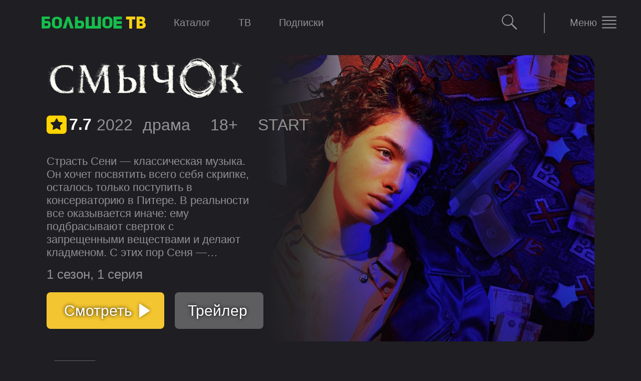

--- FILE ---
content_type: text/css
request_url: https://bolshoe.tv/promo/web/shaka-player-4.9.31.controls.min.css
body_size: 4117
content:
/*! @license
 * Shaka Player
 * Copyright 2016 Google LLC
 * SPDX-License-Identifier: Apache-2.0
 */.shaka-hidden{display:none!important}.shaka-video-container{position:relative;top:0;left:0;display:flex;font-family:Roboto,sans-serif,TengwarTelcontar;font-weight:400;-webkit-font-smoothing:antialiased}.shaka-video-container .material-icons-round{font-family:"Material Icons Round";font-size:24px}.shaka-video-container:fullscreen{width:100%;height:100%;background-color:#000}.shaka-video-container:fullscreen .shaka-text-container{font-size:4.4vmin}.shaka-video-container:-webkit-full-screen{width:100%;height:100%;background-color:#000}.shaka-video-container:-webkit-full-screen .shaka-text-container{font-size:4.4vmin}.shaka-video-container:-moz-full-screen{width:100%;height:100%;background-color:#000}.shaka-video-container:-moz-full-screen .shaka-text-container{font-size:4.4vmin}.shaka-video-container:-ms-fullscreen{width:100%;height:100%;background-color:#000}.shaka-video-container:-ms-fullscreen .shaka-text-container{font-size:4.4vmin}.shaka-controls-container{position:absolute;top:0;left:0;right:0;bottom:0;margin:0;padding:0;width:100%;height:100%;box-sizing:border-box;display:flex;flex-direction:column;justify-content:flex-end;align-items:center;z-index:1}.shaka-video-container:not([shaka-controls=true]) .shaka-controls-container{display:none}.shaka-controls-container *{flex-shrink:0}.shaka-controls-container[casting=true] .shaka-fullscreen-button{display:none}.shaka-canvas-container{position:absolute;top:0;left:0;right:0;bottom:0;margin:0;padding:0;width:100%;height:100%;pointer-events:none}.shaka-vr-canvas-container{position:absolute;top:0;left:0;right:0;bottom:0;margin:0;padding:0;width:100%;height:100%;pointer-events:none}.shaka-bottom-controls{width:96%;padding:0;padding-bottom:2.5%;z-index:1}.shaka-controls-button-panel{padding:0;margin:0;display:flex;flex-direction:row;justify-content:flex-end;align-items:center;overflow:hidden;min-width:48px;font-size:12px;font-weight:400;font-style:normal;user-select:none;-webkit-user-select:none;-moz-user-select:none;-ms-user-select:none;opacity:0;transition:opacity cubic-bezier(.4,0,.6,1) .6s}.shaka-controls-container[casting=true] .shaka-controls-button-panel,.shaka-controls-container[shown=true] .shaka-controls-button-panel{opacity:1}.shaka-controls-button-panel>*{color:#fff;height:32px;line-height:.5;margin:1px;padding:0 5px;background:0 0;border:0;cursor:pointer}.shaka-controls-button-panel .shaka-overflow-menu-only{display:none}.shaka-play-button-container{margin:0;width:100%;height:100%;flex-shrink:1;position:absolute;left:0;right:0;top:0;bottom:0;display:flex;justify-content:center;align-items:center}.shaka-statistics-container{overflow-x:hidden;overflow-y:auto;min-width:300px;color:#fff;background-color:rgba(35 35 35 / 90%);font-size:14px;padding:5px 10px;border-radius:2px;position:absolute;z-index:2;left:15px;top:15px;opacity:0;transition:opacity cubic-bezier(.4,0,.6,1) .6s}.shaka-controls-container[casting=true] .shaka-statistics-container,.shaka-controls-container[shown=true] .shaka-statistics-container{opacity:1}.shaka-statistics-container div{display:flex;justify-content:space-between}.shaka-statistics-container span{color:#969696}.shaka-context-menu{background-color:rgba(35 35 35 / 90%);border-radius:2px;position:absolute;z-index:3}.shaka-context-menu button{padding:5px 10px;width:100%;display:flex;align-items:center;color:#fff;background:0 0;border:0;cursor:pointer}.shaka-context-menu button:hover{background-color:rgba(50 50 50 / 90%)}.shaka-context-menu label{padding:0 20px;align-items:flex-start;color:#fff;cursor:pointer}.shaka-context-menu .shaka-current-selection-span{align-items:flex-start;color:#fff;cursor:pointer}.shaka-scrim-container{margin:0;width:100%;height:100%;flex-shrink:1;position:absolute;left:0;right:0;top:0;bottom:0;opacity:0;transition:opacity cubic-bezier(.4,0,.6,1) .6s;background:linear-gradient(to top,#000 0,transparent 15%)}.shaka-controls-container[casting=true] .shaka-scrim-container,.shaka-controls-container[shown=true] .shaka-scrim-container{opacity:1}.shaka-text-container{position:absolute;left:0;right:0;top:0;bottom:0;pointer-events:none;bottom:0;width:100%;min-width:48px;transition:bottom cubic-bezier(.4,0,.6,1) .1s;transition-delay:.5s;font-size:20px;line-height:1.4;color:#fff}.shaka-text-container span.shaka-text-wrapper{display:inline;background:0 0}.shaka-controls-container[shown=true]~.shaka-text-container{bottom:15%;transition-delay:0s}.shaka-spinner-container{position:absolute;left:0;right:0;top:0;bottom:0;width:100%;height:100%;flex-shrink:1;display:flex;justify-content:center;align-items:center}.shaka-video-container:not([shaka-controls=true]) .shaka-spinner-container{display:none}.shaka-spinner{position:relative;top:0;left:0;margin:0;box-sizing:border-box;padding:calc(15.6% / 2);width:0;height:0;filter:drop-shadow(0 0 2px rgba(255 255 255 / 50%))}.shaka-hidden-fast-forward-container,.shaka-hidden-rewind-container{height:100%;width:40%;flex-shrink:1}.shaka-hidden-fast-forward-container{position:absolute;left:0;right:0;top:0;bottom:0;left:60%}.shaka-hidden-rewind-container{position:absolute;left:0;right:0;top:0;bottom:0}.shaka-video-container.no-cursor{cursor:none!important}.shaka-video-container.no-cursor *{cursor:none!important}.shaka-play-button{box-sizing:border-box;padding:calc(15% / 2);width:0;height:0;margin:0;border-radius:50%;box-shadow:rgba(0 0 0 / 10%) 0 0 20px 0;border:none;background-size:50%;background-repeat:no-repeat;background-position:center center;background-color:rgba(255 255 255 / 90%);opacity:0;transition:opacity cubic-bezier(.4,0,.6,1) .6s}.shaka-controls-container[casting=true] .shaka-play-button,.shaka-controls-container[shown=true] .shaka-play-button{opacity:1}.shaka-play-button[icon=play]{background-image:url(data:image/svg+xml,%3Csvg%20fill%3D%22%23000000%22%20height%3D%2224%22%20viewBox%3D%220%200%2024%2024%22%20width%3D%2224%22%20xmlns%3D%22http%3A%2F%2Fwww.w3.org%2F2000%2Fsvg%22%3E%0A%20%20%20%20%3Cpath%20d%3D%22M8%205v14l11-7z%22%2F%3E%0A%20%20%20%20%3Cpath%20d%3D%22M0%200h24v24H0z%22%20fill%3D%22none%22%2F%3E%0A%3C%2Fsvg%3E)}.shaka-play-button[icon=pause]{background-image:url(data:image/svg+xml,%3Csvg%20fill%3D%22%23000000%22%20height%3D%2224%22%20viewBox%3D%220%200%2024%2024%22%20width%3D%2224%22%20xmlns%3D%22http%3A%2F%2Fwww.w3.org%2F2000%2Fsvg%22%3E%0A%20%20%20%20%3Cpath%20d%3D%22M6%2019h4V5H6v14zm8-14v14h4V5h-4z%22%2F%3E%0A%20%20%20%20%3Cpath%20d%3D%22M0%200h24v24H0z%22%20fill%3D%22none%22%2F%3E%0A%3C%2Fsvg%3E)}.shaka-current-time{font-size:14px;color:#fff;cursor:pointer}.shaka-current-time[disabled]{background-color:transparent;color:#fff;cursor:default}.shaka-controls-container button:focus,.shaka-controls-container input:focus{outline:1px solid Highlight}.shaka-controls-container button:-moz-focus-inner,.shaka-controls-container input:-moz-focus-outer{outline:0;border:0}.shaka-controls-container:not(.shaka-keyboard-navigation) button:focus,.shaka-controls-container:not(.shaka-keyboard-navigation) input:focus{outline:0}.shaka-fast-foward-container,.shaka-rewind-container{height:100%;width:100%;flex-shrink:1;position:absolute;left:0;right:0;top:0;bottom:0;display:flex;flex-direction:row;justify-content:center;align-items:center;margin:0;border:none;color:#fff;background-color:rgba(0,0,0,.5);cursor:default;font-size:20px;opacity:0;user-select:none;-webkit-user-select:none;-moz-user-select:none;-ms-user-select:none}.shaka-fast-foward-container{border-radius:40% 0 0 40%}.shaka-rewind-container{border-radius:0 40% 40% 0}.shaka-forward-rewind-container-icon{font-family:"Material Icons Round";font-size:34px}.shaka-range-container{position:relative;top:0;left:0;margin:calc((12px - 4px)/ 2) 6px;height:4px;border-radius:4px;background:#fff}.shaka-volume-bar-container{width:100px;padding:0}.shaka-range-element{-webkit-appearance:none;background:0 0;position:absolute;top:0;left:0;right:0;bottom:0;margin:0;padding:0;width:100%;height:100%;height:12px;top:calc((4px - 12px)/ 2);z-index:1}.shaka-range-element::-webkit-slider-runnable-track{width:100%;cursor:pointer;height:12px;background:0 0;color:transparent;border:none}.shaka-range-element::-webkit-slider-thumb{-webkit-appearance:none;border:none;border-radius:12px;height:12px;width:12px;background:#fff}.shaka-range-element::-moz-range-track{width:100%;cursor:pointer;height:12px;background:0 0;color:transparent;border:none}.shaka-range-element::-moz-range-thumb{-webkit-appearance:none;border:none;border-radius:12px;height:12px;width:12px;background:#fff}.shaka-seek-bar-container{opacity:0;transition:opacity cubic-bezier(.4,0,.6,1) .6s}.shaka-controls-container[casting=true] .shaka-seek-bar-container,.shaka-controls-container[shown=true] .shaka-seek-bar-container{opacity:1}.shaka-ad-markers{position:absolute;top:0;left:0;right:0;bottom:0;margin:0;padding:0;width:100%;height:100%}/*!
 * @license
 * The SVG/CSS buffering spinner is based on http://codepen.io/jczimm/pen/vEBpoL
 * Some local modifications have been made.
 *
 * Copyright (c) 2016 by jczimm
 *
 * Permission is hereby granted, free of charge, to any person obtaining a copy
 * of this software and associated documentation files (the "Software"), to deal
 * in the Software without restriction, including without limitation the rights
 * to use, copy, modify, merge, publish, distribute, sublicense, and/or sell
 * copies of the Software, and to permit persons to whom the Software is
 * furnished to do so, subject to the following conditions:
 *
 * The above copyright notice and this permission notice shall be included in
 * all copies or substantial portions of the Software.
 *
 * THE SOFTWARE IS PROVIDED "AS IS", WITHOUT WARRANTY OF ANY KIND, EXPRESS OR
 * IMPLIED, INCLUDING BUT NOT LIMITED TO THE WARRANTIES OF MERCHANTABILITY,
 * FITNESS FOR A PARTICULAR PURPOSE AND NONINFRINGEMENT. IN NO EVENT SHALL THE
 * AUTHORS OR COPYRIGHT HOLDERS BE LIABLE FOR ANY CLAIM, DAMAGES OR OTHER
 * LIABILITY, WHETHER IN AN ACTION OF CONTRACT, TORT OR OTHERWISE, ARISING FROM,
 * OUT OF OR IN CONNECTION WITH THE SOFTWARE OR THE USE OR OTHER DEALINGS IN THE
 * SOFTWARE.
 */.shaka-spinner-svg{position:absolute;top:0;left:0;right:0;bottom:0;animation:rotate 2s linear infinite;transform-origin:center center;width:100%;height:100%;margin:0;padding:0}.shaka-spinner-path{stroke:#202124;stroke-dasharray:20,200;stroke-dashoffset:0;animation:dash 1s ease-in-out infinite;stroke-linecap:round}@keyframes rotate{100%{transform:rotate(360deg)}}@keyframes dash{0%{stroke-dasharray:1,200;stroke-dashoffset:0}50%{stroke-dasharray:89,200;stroke-dashoffset:-35px}100%{stroke-dasharray:89,200;stroke-dashoffset:-124px}}.shaka-spacer{cursor:default;flex-shrink:1;flex-grow:1;margin:0}.shaka-overflow-menu,.shaka-settings-menu{overflow-x:hidden;overflow-y:auto;white-space:nowrap;background:#fff;box-shadow:0 1px 9px 0 rgba(0 0 0 / 40%);border-radius:2px;max-height:250px;min-width:180px;opacity:0;transition:opacity cubic-bezier(.4,0,.6,1) .6s;display:flex;flex-direction:column;position:absolute;z-index:2;right:15px;bottom:30px}.shaka-controls-container[casting=true] .shaka-overflow-menu,.shaka-controls-container[casting=true] .shaka-settings-menu,.shaka-controls-container[shown=true] .shaka-overflow-menu,.shaka-controls-container[shown=true] .shaka-settings-menu{opacity:1}.shaka-overflow-menu button,.shaka-settings-menu button{font-family:Roboto,sans-serif,TengwarTelcontar;font-size:14px;background:0 0;color:#000;border:none;min-height:30px;padding:3.5px 6px;display:flex;align-items:center;cursor:pointer}.shaka-overflow-menu button:hover,.shaka-settings-menu button:hover{background:#e0e0e0}.shaka-overflow-menu button label,.shaka-settings-menu button label{cursor:pointer}.shaka-keyboard-navigation .shaka-overflow-menu button:focus,.shaka-keyboard-navigation .shaka-settings-menu button:focus{background:#e0e0e0}.shaka-overflow-menu i,.shaka-settings-menu i{padding-left:10px;padding-right:10px}.shaka-overflow-menu.shaka-low-position,.shaka-settings-menu.shaka-low-position{bottom:15px}.shaka-overflow-menu span{text-align:left}.shaka-overflow-button-label{position:relative;display:flex;flex-direction:column}.shaka-current-selection-span{color:rgba(0 0 0 / 54%)}.shaka-settings-menu span{margin-left:54px}.shaka-back-to-overflow-button span{margin-left:0}.shaka-back-to-overflow-button i{padding-right:20px}.shaka-auto-span{left:17px}.shaka-controls-container[ad-active=true]{pointer-events:none}.shaka-controls-container[ad-active=true] .shaka-bottom-controls{pointer-events:auto}.shaka-client-side-ad-container,.shaka-server-side-ad-container{position:absolute;left:0;right:0;top:0;bottom:0}.shaka-video-container[shaka-controls=true] .shaka-client-side-ad-container iframe,.shaka-video-container[shaka-controls=true] .shaka-server-side-ad-container iframe{height:90%}.shaka-server-side-ad-container{width:100%;height:100%;flex-shrink:1}.shaka-server-side-ad-container:not([ad-active=true]){pointer-events:none}.shaka-ad-controls{display:flex;flex-direction:row;z-index:1;padding-bottom:1%}.shaka-video-container:not([shaka-controls=true]) .shaka-ad-controls{display:none}.shaka-ad-controls button,.shaka-ad-controls div{color:#fff;font-size:initial}.shaka-ad-controls div:not(.shaka-skip-ad-counter):not(.shaka-skip-ad-container){margin:1px}.shaka-ad-counter,.shaka-ad-position{display:flex;justify-content:flex-end;flex-direction:column;text-shadow:1px 1px 4px #000}.shaka-ad-controls .shaka-ad-position:not(.shaka-hidden)+.shaka-ad-counter{margin-left:.75em}.shaka-skip-ad-container{position:relative;right:calc((100% - 96%)/ 2 * -1);display:flex;flex-direction:row;margin:0;margin-left:auto}.shaka-skip-ad-button{padding:5px 15px;background:rgba(0 0 0 / 70%);border:none;cursor:pointer}.shaka-skip-ad-button:disabled{background:rgba(0 0 0 / 30%)}.shaka-skip-ad-counter{padding:5px;background:rgba(0 0 0 / 70%);margin:0}/*!
 * @license
 * The tooltip is based on https://github.com/felipefialho/css-components/
 * Local modifications have been performed.
 *
 * Copyright (c) 2017 Felipe Fialho
 *
 * Permission is hereby granted, free of charge, to any person obtaining a copy
 * of this software and associated documentation files (the "Software"), to deal
 * in the Software without restriction, including without limitation the rights
 * to use, copy, modify, merge, publish, distribute, sublicense, and/or sell
 * copies of the Software, and to permit persons to whom the Software is
 * furnished to do so, subject to the following conditions:
 *
 * The above copyright notice and this permission notice shall be included in
 * all copies or substantial portions of the Software.
 *
 * THE SOFTWARE IS PROVIDED "AS IS", WITHOUT WARRANTY OF ANY KIND, EXPRESS OR
 * IMPLIED, INCLUDING BUT NOT LIMITED TO THE WARRANTIES OF MERCHANTABILITY,
 * FITNESS FOR A PARTICULAR PURPOSE AND NONINFRINGEMENT. IN NO EVENT SHALL THE
 * AUTHORS OR COPYRIGHT HOLDERS BE LIABLE FOR ANY CLAIM, DAMAGES OR OTHER
 * LIABILITY, WHETHER IN AN ACTION OF CONTRACT, TORT OR OTHERWISE, ARISING FROM,
 * OUT OF OR IN CONNECTION WITH THE SOFTWARE OR THE USE OR OTHER DEALINGS IN THE
 * SOFTWARE.
 */.shaka-tooltips-on{overflow:visible}.shaka-tooltips-on>[class*=shaka-tooltip]{position:relative}.shaka-tooltips-on>[class*=shaka-tooltip]:active:after,.shaka-tooltips-on>[class*=shaka-tooltip]:focus-visible:after,.shaka-tooltips-on>[class*=shaka-tooltip]:hover:after{content:attr(aria-label);font-family:Roboto,sans-serif,TengwarTelcontar;line-height:calc(32px / 2);white-space:nowrap;font-size:13px;background:rgba(35 35 35 / 90%);color:#fff;border-radius:3px;padding:5px 10px;position:absolute;bottom:calc(32px + 5px);left:calc(32px / 2);-webkit-transform:translateX(-50%);-moz-transform:translateX(-50%);-ms-transform:translateX(-50%);-o-transform:translateX(-50%);transform:translateX(-50%)}.shaka-tooltips-on>.shaka-tooltip-status:active:after,.shaka-tooltips-on>.shaka-tooltip-status:focus-visible:after,.shaka-tooltips-on>.shaka-tooltip-status:hover:after{content:attr(aria-label) " (" attr(shaka-status) ")"}.shaka-tooltips-on button:first-child:active:after,.shaka-tooltips-on button:first-child:focus-visible:after,.shaka-tooltips-on button:first-child:hover:after{left:0;-webkit-transform:translateX(0);-moz-transform:translateX(0);-ms-transform:translateX(0);-o-transform:translateX(0);transform:translateX(0)}.shaka-tooltips-on button:last-child:active:after,.shaka-tooltips-on button:last-child:focus-visible:after,.shaka-tooltips-on button:last-child:hover:after{left:32px;-webkit-transform:translateX(-100%);-moz-transform:translateX(-100%);-ms-transform:translateX(-100%);-o-transform:translateX(-100%);transform:translateX(-100%)}#shaka-player-ui-thumbnail-container{background-color:#000;border:1px solid #000;box-shadow:0 8px 8px 0 rgba(0,0,0,.5);min-width:150px;overflow:hidden;position:absolute;visibility:hidden;width:15%;z-index:1}#shaka-player-ui-thumbnail-container #shaka-player-ui-thumbnail-image{position:absolute}#shaka-player-ui-thumbnail-container #shaka-player-ui-thumbnail-time{background-color:rgba(0,0,0,.5);bottom:0;color:#fff;font-size:16px;left:0;position:absolute;right:0;text-align:center}@font-face{font-family:Roboto;font-style:normal;font-weight:400;src:url(https://fonts.gstatic.com/s/roboto/v32/KFOmCnqEu92Fr1Mu4mxP.ttf) format('truetype')}@font-face{font-family:'Material Icons Round';font-style:normal;font-weight:400;src:url(https://fonts.gstatic.com/s/materialiconsround/v108/LDItaoyNOAY6Uewc665JcIzCKsKc_M9flwmM.otf) format('opentype')}.material-icons-round{font-family:'Material Icons Round';font-weight:400;font-style:normal;font-size:24px;line-height:1;letter-spacing:normal;text-transform:none;display:inline-block;white-space:nowrap;word-wrap:normal;direction:ltr}

--- FILE ---
content_type: text/css
request_url: https://bolshoe.tv/promo/web/styles.d073a89c5268e3f31293.css
body_size: 22623
content:
.reg-modal {
	position: fixed;
	top: 0;
	left: 0;
	width: 100%;
	height: 100%;
	display: flex;
	align-items: center;
	justify-content: center;
	z-index: 100;
}

.reg-modal-window {
	padding: 52px 80px 36px;
	text-align: center;
	border-radius: 16px;
	-webkit-font-smoothing: antialiased;
	background-color: #1E1E23;
	position: relative;
	z-index: 4;
	width: 650px;
	box-shadow: 0 10px 15px rgba(0, 0, 0, .4);
	margin-top: -40px;
}

.reg-modal-window-mob {
	padding: 14% 5% 10%;
	text-align: center;
	border-radius: 16px;
	-webkit-font-smoothing: antialiased;
	box-shadow: 0 10px 15px rgba(0, 0, 0, .4);
	background-color: #1E1E23;
	position: relative;
	z-index: 2;
	width: 98%;
	margin-top: 25%;
}

.quit__container__mobile {
	position: fixed;
	top: 0;
	left: 0;
	right: 0;
	bottom: 0;
}

.quit__container {
	margin-top: 40px;
}

.reg-overlay2 {
	position: fixed;
	top: 0;
	left: 0;
	width: 100%;
	height: 100%;
	background-color: #000;
	opacity: 0.8;
	z-index: 0;
}

.player-overlay2 {
	position: fixed;
	top: 0;
	left: 0;
	right: 0;
	bottom: 0;
	width: 100%;
	height: 100%;
	background-color: black;
	opacity: 1;
	z-index: 13;
}

.reg-modal .reg-overlay {
	position: absolute;
	top: 0;
	left: 0;
	width: 100%;
	height: 100%;
	background-color: #000;
	opacity: 0.8;
	z-index: 0;
}

.header-pc .reg-overlay {
	position: absolute;
	top: 0;
	left: 0;
	width: 100%;
	height: 100%;
	background-color: #000;
	opacity: 0.8;
	z-index: 0;
}

.reg-overlay__search {
	position: fixed;
	top: 0;
	right: 0;
	bottom: 0;
	left: 0;
	background-color: #000;
	opacity: 0.8;
	z-index: 3;
}

.reg-overlay__search__pc {
	position: fixed;
	top: 0;
	right: 0;
	bottom: 0;
	left: 0;
	background-color: #000;
	opacity: 0.8;
	z-index: 3;
}

.reg-overlay__card {
	position: fixed;
	top: 0;
	right: 0;
	bottom: 0;
	left: 0;
	background-color: #000;
	opacity: 0.8;
	z-index: 1;
}

.btn-close {
	background-color: transparent;
	background-repeat: no-repeat;
	border: none;
	overflow: hidden;
	outline: none;
	text-align: right;
	right: 11%;
	cursor: pointer;
	position: absolute;
	top: 22px;
	width: 22px;
	height: 22px;
}


.btn-close-mob {
	background-color: transparent;
	background-repeat: no-repeat;
	border: none;
	overflow: hidden;
	outline: none;
	text-align: right;
	right: 10%;
	cursor: pointer;
	position: absolute;
	top: 22px;
	height: 22px;
}

.btn-close-pay {
	background-color: transparent;
	background-repeat: no-repeat;
	border: none;
	overflow: hidden;
	outline: none;
	text-align: right;
	right: 5%;
	cursor: pointer;
	position: absolute;
	top: 22px;
	width: 22px;
	height: 22px;
}

.pay__offer__text {
	white-space: pre-line;
}

.reg-modal-window__container {
	text-align: center;
}

.reg-modal-window__container-mob {
	text-align: center;
	width: 95%;
}

.img-btv-top-mobile {
	width: 35em; /* Ширина */
	/*float: left; !* Выстраиваем элементы по горизонтали *!*/
	margin: 0 0 0 5vw; /* Отступ слева */
}

.img-btv-top {
	display: flex;
	flex-direction: column;
	width: 13rem;
	background-size: auto 16px;
	overflow: hidden;
}

.header {
	/*height: 10em;*/
	box-sizing: border-box;
	position: fixed;
	top: 0;
	left: 0;
	width: 100%;
	height: 64px;
	margin: 0 auto;
	background-color: #1E1E23;
	z-index: 999;
}

.reg {
	width: 100%;
	max-width: 100%;
}

.header-pc {
	height: 90px;
	background-color: #1E1E23;
	--avatar-size: 3.4rem;
	--logo-width: 20.3rem;
	--content-z-index: 3;
	--animation-z-index: 2;
	--gradient-z-index: 1;
	position: fixed;
	z-index: 12;
	top: 0;
	left: 0;
	width: 100%;
	min-width: 1024px;
	max-width: 100%;
	white-space: nowrap;
	transition: 300ms ease;
}

.header__list {
	list-style-type: none;
	margin-left: 30%;
}

.reg-modal-window__code {
	box-sizing: inherit;
}

.reg-modal-window__code-back {
	left: 20px;
	overflow: hidden;
	outline: none;
	text-align: right;
	right: 22px;
	cursor: pointer;
	position: absolute;
	top: 22px;
	width: 22px;
	height: 22px;
}

.reg-modal-window__code-back-mob {
	left: 20px;
	overflow: hidden;
	outline: none;
	text-align: right;
	cursor: pointer;
	position: absolute;
	top: 22px;
	width: 22px;
	height: 22px;
}

.header-pc__container__left {
	position: relative;
	display: flex;
	justify-content: space-between;
	align-items: center;
	height: 100%;
}

.header-pc__container__right {
	margin-right: 4%;
}

.header__container__right {
	flex-shrink: 0;
	justify-content: flex-end;
	display: flex;
	align-items: center;
	margin-top: 35px;
	margin-right: 5%;
}

.header__container__search {
	width: 7%;
	/*height: 38%;*/
	margin-left: auto;
}

.header__container__search__mobile {
	position: absolute;
	width: 100%;
	left: 85%;
}

.header__container__search__on {
	width: 100%;
	height: 38%;
	display: flex;
	justify-content: center;
	position: absolute;
}

.search__component {
	z-index: 4;
	position: relative;
	width: 67%;
	background-color: transparent;
	border: none;
	cursor: pointer;
}

.header__container__search__block {
	display: flex;
	align-items: center;
	width: 100%;
	/*height: 340px;*/
	flex-direction: column;
	background-color: transparent;
}

.header__container__search__block__mobile {
	display: flex;
	align-items: center;
	width: 100%;
	flex-direction: column;
}

.header__container__search__block__on {
	display: flex;
	align-items: center;
	width: 100%;
	height: 480px;
	flex-direction: column;
	background-color: #242429;
    border-radius: 8px 8px 30px 30px;
}

.header__container__search__block__img {
	position: absolute;
	top: 20px;
	margin-left: 0.5%;
	transform: translate(10%, -50%);
}

.header__container__search__block__top {
	display: inline-block;
	width: 100%;
	height: 40px;
}

/*.svg__loupe {*/
/*	color: #929292;*/
/*}*/

/*.svg__loupe__transition {*/
/*	color: #929292;*/
/*	transition: 0.5s;*/
/*}*/

/*.header__container__search__block__top:hover > .svg__loupe__transition__hide > .svg__loupe__transition {*/
/*	color: white;*/
/*	transition: 0.5s;*/
/*}*/

/*.header__container__search__block__top:hover > .svg__loupe__transition__not_hide > .svg__loupe__transition {*/
/*	color: white;*/
/*	transition: 0.5s;*/
/*}*/


/*.svg__loupe__transition__hide {*/
/*	opacity: 0;*/
/*	position: absolute;*/
/*}*/

/*.svg_loupe {*/
/*	color: #929292;*/
/*	transition: 0.5s;*/
/*}*/

/*.svg_loupe:hover {*/
/*	color: white;*/
/*	transition: 0.5s;*/
/*}*/

/*.header__container__search__block__top:hover > .svg_transition > .svg_transition__path {*/
/*	color: white;*/
/*	transition: 0.5s;*/
/*}*/

.header__container__search__block__input__search-on {
	/*background-color: red;*/
	width: 100%;
	height: 4000px;
	/*z-index: 999999999999*/
	color: rebeccapurple;
}

.header__container__search__block__input__mobile__search-on {
	/*background-color: red;*/
	width: 100%;
	/*height: 100vh;*/
	/*z-index: 999999999999*/
	color: rebeccapurple;
}

.collection__block__search__container {

}

.collection__block__search {
	width: 100%;
	white-space: nowrap;
	margin-bottom: 2.5rem;
	overflow: hidden;
}

.collection__block__search__mobile {
	width: 100%;
	white-space: nowrap;
	/*margin-bottom: 2.5rem;*/
	overflow: hidden;
	overflow-x: scroll;
}


.collection__block__search__mobile__rec_block {
	width: 100%;
	white-space: nowrap;
	/*margin-bottom: 2.5rem;*/
	overflow: hidden;
	overflow-x: scroll;
	margin-top: 30px;
}

/*.collection__block__search__mobile {*/
/*	width: 100%;*/
/*	white-space: nowrap;*/
/*	margin-bottom: 2.5rem;*/
/*	overflow: hidden;*/
/*	overflow-x: scroll;*/
/*}*/

.header__container__search__block__input {
	border: none transparent;
	margin-left: 8%;
	font-weight: 400;
	line-height: 28px;
	text-align: left;
	top: 50%;
	width: 92%;
	height: 100%;
	background-color: transparent;
	color: #929292;
	font-size: 16px;
	font-family: Helvetica, serif;
}

.header__container__search__block__input__mobile {
	border: none transparent;
	margin-left: 8%;
	font-weight: 400;
	line-height: 28px;
	text-align: left;
	top: 50%;
	width: 92%;
	height: 100%;
	color: #929292;
	font-size: 1.2rem;
	font-family: Helvetica, serif;
	background-color: transparent;
}


.header__container__search__block__input__on {
	background-color: #242429;
	border: none transparent;
	margin-left: 6%;
	font-weight: 400;
	line-height: 28px;
	text-align: left;
	top: 50%;
	width: 91%;
	color: #929292;
	font-size: 20px;
	font-family: Helvetica, serif;
	height: 40px;
}

.header__container__loupe {
	transform: translate(30%, 15%);
	position: absolute;
}

.header__container__search__block__body__text {
	color: #929292;
	font-size: 12px;
	font-family: Helvetica, serif;
}

.header__container__new-container {
	position: absolute;
	z-index: var(--content-z-index);
	display: flex;
	width: 93.5%;
	height: inherit;
	margin: 0 auto;
	align-items: center;
	justify-content: space-between;
	right: 0;
}

.header__container__new-container__mobile {
	position: absolute;
	z-index: var(--content-z-index);
	display: flex;
	width: 100%;
	height: inherit;
	margin: 0 auto;
	align-items: center;
	justify-content: space-between;
	right: 0;
}

.header-pc__block {
	flex-grow: 1;
	display: flex;
	align-items: center;
}

.img-btv {
	width: 137px; /* Ширина */
	/*float: left; !* Выстраиваем элементы по горизонтали *!*/
	margin: 10px 0 0 24%; /* Отступ слева */
}

.img-btv-modal__container {
	box-sizing: inherit;
}

.img-btv-modal {
	width: 137px; /* Ширина */
	display: inline-block;
	vertical-align: middle;
	fill: currentColor;
}

.reg-modal-window__content {
	position: relative;
}

.reg-modal-phone {
	width: 300px;
	max-width: 100%;
	margin: 32px auto;
	text-align: left;
}

.reg-modal-phone-mob {
  width: 270px;
  max-width: 100%;
  text-align: left;
  margin: 32px auto;
}

.reg-header, .reg-footer {
	padding: 10px;
}

.reg-body {
	color: white;
	font-family: Rubik, sans-serif;
	white-space: normal;
}

.reg-body-error {
  color: red;
  font-size: 10px;
  align-self: flex-start;
}

.reg-body__pc {
	color: white;
	font-family: Rubik, sans-serif;
	margin: 7px 0 0;
	font-size: 16px;
	text-align: center;
	line-height: 30px;
}

.reg-body__phone {
	font-family: Rubik, sans-serif;
	color: #8c8c8c;
	font-size: 14px;
	line-height: 20px;
	margin: 30px 0 5px;
}

.reg-body__enter {
	color: white;
	font-family: Rubik, sans-serif;
	margin: 7px 0 0;
	font-size: 1rem;
	text-align: center;
	line-height: 30px;
}

.reg-body__container__pc {
	color: white;
	font-family: Rubik, sans-serif;
	margin: 29px 0 0;
	font-size: 27px;
	text-align: center;
	text-transform: none;
	font-weight: 500;
	line-height: 33px;
	opacity: 1;
}

.reg-body__container {
	color: white;
	font-family: Rubik, sans-serif;
	margin: 29px 0 0;
	font-size: 1.75rem;
	text-align: center;
	text-transform: none;
	font-weight: 500;
	line-height: 33px;
	opacity: 1;
}

.reg-modal-form-mob {
}

.reg-button {
	border: none;
	border-radius: 5px;
	color: white;
	cursor: pointer;
	float: right;
	display: block;
	font-size: 16px;
	font-weight: 500;
	line-height: 20px;
	margin-left: 10px;
}

/*/ */

*, *:after, *:before {
	box-sizing: border-box;
}

.input-field {
	border: 0;
	z-index: 1;
	background-color: transparent;
	border-bottom: 2px solid #FEC700;
	font: inherit;
	font-size: 1.125rem;
	padding: .25rem 0;
	color: white;
	width: 100%;
}

:focus, :valid {
	outline: 0;
	border-bottom-color: #FEC700;
}

/*body {*/
/*    font-family: "DM Sans", sans-serif;*/
/*    line-height: 1.5;*/
/*    background-color: #f1f3fb;*/
/*    padding: 0 2rem;*/
/*}*/

/*img {*/
/*    max-width: 100%;*/
/*    display: block;*/
/*}*/

/*input {*/
/*       appearance: none;*/
/*       border-radius: 0;*/
/*}*/

/*.card {*/
/*    margin: 2rem auto;*/
/*    display: flex;*/
/*    flex-direction: column;*/
/*    width: 100%;*/
/*    max-width: 425px;*/
/*    background-color: #FFF;*/
/*    border-radius: 10px;*/
/*    box-shadow: 0 10px 20px 0 rgba(153, 153, 153, 0.25);*/
/*    padding: .75rem;*/
/*}*/

/*.card-image {*/
/*    border-radius: 8px;*/
/*    overflow: hidden;*/
/*    padding-bottom: 65%;*/
/*    background-image: url('https://assets.codepen.io/285131/coffee_1.jpg');*/
/*    background-repeat: no-repeat;*/
/*    background-size: 150%;*/
/*    background-position: 0 5%;*/
/*    position: relative;*/
/*}*/

/*.card-heading {*/
/*    position: absolute;*/
/*    left: 10%;*/
/*    top: 15%;*/
/*    right: 10%;*/
/*    font-size: 1.75rem;*/
/*    font-weight: 700;*/
/*    color: #735400;*/
/*    line-height: 1.222;*/
/*}*/

/*.small {*/
/*    display: block;*/
/*    font-size: .75em;*/
/*    font-weight: 400;*/
/*    margin-top: .25em;*/
/*}*/

/*.card-form {*/
/*    padding: 2rem 1rem 0;*/
/*}*/

/*.input {*/
/*    display: flex;*/
/*    flex-direction: column-reverse;*/
/*    position: relative;*/
/*    padding-top: 1.5rem;*/
/*}*/
/*+.input {*/
/*     margin-top: 1.5rem;*/
/* }*/

/*.input-label {*/
/*    color: #8597a3;*/
/*    position: absolute;*/
/*    top: 1.5rem;*/
/*    transition: .25s ease;*/
/*}*/


/*+.input-label {*/
/*     color: #6658d3;*/
/*     transform: translateY(-1.5rem);*/
/* }*/

/*.action {*/
/*    margin-top: 2rem;*/
/*}*/

/*.action-button {*/
/*    font: inherit;*/
/*    font-size: 1.25rem;*/
/*    padding: 1em;*/
/*    width: 100%;*/
/*    font-weight: 500;*/
/*    background-color: #6658d3;*/
/*    border-radius: 6px;*/
/*    color: #FFF;*/
/*    border: 0;*/
/*}*/
/*:focus {*/
/*     outline: 0;*/
/* }*/

/*.card-info {*/
/*    padding: 1rem 1rem;*/
/*    text-align: center;*/
/*    font-size: .875rem;*/
/*    color: #8597a3;*/
/*}*/
/*a {*/
/*    display: block;*/
/*    color: #6658d3;*/
/*    text-decoration: none;*/
/*}*/

/*/ */

.user-pane__header__user-pane {
	/*margin-left: 20px;*/
}

.header__menu-btn__action-icon {
	display: inline-block;
	width: auto;
	height: auto;
	cursor: pointer;
	text-align: center;
	color: #000;
	border: none;
	outline: 0;
	padding: 0;
	background: transparent;
}

.user-avatar {
	display: flex;
	align-items: center;
	cursor: pointer;
}

.user-avatar__name {
	text-align: right;
	height: 100px;
	margin: 0 0 35% 0;
}

.user-avatar__name__pc {
	text-align: right;
	height: 100px;
	background-color: transparent;
	border: none;
	margin-left: 50px;
	color: #929292;
	font-family: Helvetica, serif;
	font-size: 20px;
	font-style: normal;
	font-weight: 400;
	line-height: normal;
	display: flex;
	align-items: center;
	justify-content: center;
	cursor: pointer;
	transition: 0.5s;
}

.transition:hover {
	color: white;
	transition: 0.5s;
}

.user-avatar__logo {
	margin-left: 10px;
	top: 2px;
	position: relative;
}

/*.user-avatar__name__pc:hover {*/
/*	color: white;*/
/*	transition: 0.5s;*/
/*}*/

.svg__user {
	color: #929292;
	transition: 0.5s;
	margin-left: 10px;
}

.user-avatar__name__pc:hover .svg__user {
	color: white;
	transition: 0.5s;
}

.header__menu__flex {
	display: flex;
	cursor: default;
}

.user-avatar__container {
	overflow: visible;
	top: 2px;
	width: 45px;
	min-width: 45px;
	height: 45px;
	border-radius: 50%;
	margin: 0 0 100% 0;
}

.user-avatar__container_pc {
	overflow: visible;
	top: 2px;
	width: 45px;
	min-width: 45px;
	height: 45px;
	border-radius: 50%;
	margin: 0 0 0 70px;
}

.user-avatar__name-label {
	-webkit-user-select: none;
	user-select: none;
	color: #8c8c8c;

	display: block;
	font-size: 16px;
	font-weight: 500;
	line-height: 20px;
}

.reg-title {
	margin: 0;
}

.reg-phone {
	color: white;
	display: block;
	margin-inline: -2%;
	margin-top: 0;
	width: 53px;
}

.reg-phone_pc {
	color: #929292;
	display: block;
	margin-inline: -65%;
	margin-top: 0;
    transition: 0.5s;
}

.user-avatar__container_pc__link:hover > .reg-phone_pc {
	color: white;
    transition: 0.5s;
}

.continue {
	background-color: #FEC700;
	color: white;
	border-radius: 8px;
	width: 100%;
	height: 46px;
	padding-bottom: 2px;
	letter-spacing: 0;
	font-size: 20px;
	line-height: 30px;
	border: none;
	font-family: Rubik, sans-serif;
}

.continue-mob {
	background-color: #FEC700;
	color: white;
	border-radius: 8px;
	width: 100%;
	height: 46px;
	padding-bottom: 2px;
	letter-spacing: 0;
	font-size: 20px;
	line-height: 30px;
	border: none;
	font-family: Rubik, sans-serif;
}

.phone-form {
	margin-left: 5%;
}

.text-bolshoe {
	color: green;
	font-weight: 1000;
}

.text-tv {
	color: #fec700;
	font-weight: 1000;
}

.modal-body {
	padding: 10px;
	border-top: 1px solid #eee;
	border-bottom: 1px solid #eee;
}


:root {
	/* colors palette */
	--placeholder-color: hsl(240, 54%, 87%);
	--bg-color: hsl(240, 54%, 97%);
	--focus-color: hsla(240, 54%, 61%, 0.6);
	--shadow-color: hsla(240, 54%, 61%, 0.2);
	--text-color: hsl(0, 0%, 20%);
	--text-color-inversed: hsl(0, 0%, 95%);
	--success-color: hsl(145, 63%, 42%);
	--success-color-desaturated: hsl(145, 0%, 42%);
	--failure-color: hsl(0, 79%, 63%);

	/* border-radius */
	--border-radius: 6px;

	/* z-index */
	--z-index-xs: 1;
	--z-index-sm: 10;
	--z-index-md: 100;

	/* easing */
	--easing: cubic-bezier(0.25, 0.01, 0.25, 1);

	/* transition durations */
	--transition-duration-step-1: 450ms;
	--transition-duration-step-2: 300ms;
	--transition-duration-step-3: 300ms;

	/* transition delays */
	--transition-delay-step-2: calc(var(--transition-duration-step-1));
	--transition-delay-step-3: calc(
			var(--transition-duration-step-1) + var(--transition-duration-step-2)
	);

	/* transition properties */
	--transition-step-1: var(--transition-duration-step-1) var(--easing);
	--transition-step-2: var(--transition-duration-step-2) var(--easing) var(--transition-delay-step-2);
	--transition-step-3: var(--transition-duration-step-3) var(--easing) var(--transition-delay-step-3);
}

/* General styles */
.main {
	display: grid;
	justify-content: center;
}

.label {
	font-size: 14px;
	line-height: 15px;
	text-align: center;
	letter-spacing: 0.01em;
	color: var(--text-color);
}

.label.is-muted {
	color: #828282;
}

.animation-controls {
	margin-top: 55px;
}

.animation-controls__content {
	display: grid;
	grid-auto-flow: column;
	justify-content: center;
	gap: 6px;
}

.btn {
	min-width: 90px;
	padding: 9px 0;
	border: 0;
	border-radius: 6px;
	font-size: 14px;
	line-height: 15px;
	letter-spacing: 0.01em;
	font-weight: bold;
	cursor: pointer;
	transition: opacity 150ms ease-in;
}

.btn:hover,
.btn:focus {
	opacity: 0.7;
}

.btn:active {
	position: relative;
	top: 1px;
}

.btn.success-btn {
	color: #219653;
	background-color: #d3eadd;
}

.btn.failure-btn {
	color: #eb5757;
	background-color: #ffe9e0;
}

.btn.reset-btn {
	color: #6666d1;
	background-color: #f2f2f2;
}

.settings-controls {
	margin-top: 130px;
}

.settings-controls__content {
	display: grid;
	justify-content: center;
	gap: 18px;
}

.settings-controls__input {
	width: 67px;
	height: 33px;
	border: 0;
	border-radius: 6px;
	font-size: 14px;
	line-height: 15px;
	font-weight: bold;
	letter-spacing: 0.01em;
	color: #828282;
	background-color: #f2f2f2;
	text-align: center;
}

.settings-controls__label {
	font-size: 14px;
	line-height: 15px;
	letter-spacing: 0.01em;
	font-weight: bold;
	color: #828282;
}

@media (min-width: 768px) {
	.settings-controls__content {
		grid-auto-flow: column;
	}
}

/* SMS Code input styles */
/* base styles */

.simple-login__sms {
  display: flex;
  flex-direction: column;
  align-items: center;
  width: max-content;
  margin: 0 auto;
}

.fieldset {
	position: relative;
	display: grid;
	grid-auto-flow: column;
	border-radius: 6px;
	overflow: hidden;
	will-change: transform;
	/* make shadows of inner elements visible */
	padding: 6px;
	margin: -6px;
  justify-content: center; 
  column-gap: 30px;
}

.fieldset::before {
	content: "";
	position: absolute;
	top: 0;
	left: 0;
	height: 100%;
	width: 100%;
	transform: translateX(-100%);
}


.box {
	position: relative;
	display: flex;
	align-items: center;
	justify-content: center;
	height: 42px;
	width: 42px;
	border-radius: var(--border-radius);
	box-shadow: 0 0 6px 1px var(--shadow-color);
	overflow: hidden;
	will-change: transform;
}

.box:focus-within {
	box-shadow: 0 0 6px 1px var(--shadow-color), 0 0 0 2px var(--focus-color);
}

.box::before,
.box::after {
	content: "";
	position: absolute;
	height: 100%;
	width: 100%;
	top: 0;
	left: 0;
	border-radius: var(--border-radius);
	overflow: hidden;
}

.box::before {
	background: var(--bg-color);
	z-index: var(--z-index-xs);
	transition: background-color var(--transition-step-1);
}

.box::after {
	transform: translateY(100%);
	background-color: var(--success-color-desaturated);
	opacity: 0;
	z-index: var(--z-index-sm);
	transition: transform var(--transition-step-1),
	opacity var(--transition-step-1), background-color var(--transition-step-1);
}

.field {
	position: relative;
	border: 0;
	outline: 0;
	font-size: 25.21px;
	line-height: 42px;
	color: var(--text-color);
	background-color: transparent;
	text-align: center;
	z-index: var(--z-index-md);
}

.field::placeholder {
	color: var(--placeholder-color);
}

/* animate-success styles  */

.animate-success.fieldset {
	padding: 0;
	margin: 0;
}

.animate-success.fieldset::before {
	background-color: var(--success-color);
	transform: translateX(0);
	transition: transform var(--transition-step-2);
}

.animate-success > .box {
	box-shadow: none;
	transition: transform var(--transition-step-3);
}

.animate-success > .box:nth-child(1) {
	transform: translateX(24px);
}

.animate-success > .box:nth-child(2) {
	transform: translateX(12px);
}

.animate-success > .box:nth-child(4) {
	transform: translateX(-12px);
}

.animate-success > .box:nth-child(5) {
	transform: translateX(-24px);
}

.animate-success > .box::before {
	background-color: transparent;
}

.animate-success > .box::after {
	background-color: var(--success-color);
	transform: translateY(0);
	opacity: 1;
}

.animate-success > .box > .field,
.animate-success > .box > .field::placeholder {
	color: var(--text-color-inversed);
	transition: color var(--transition-step-1);
}

/* animate-failure styles  */

.animate-failure.fieldset {
	animation-name: shaking;
	animation-duration: var(--transition-duration-step-2);
	animation-timing-function: var(--easing);
	animation-delay: var(--transition-delay-step-2);
}

.animate-failure > .box::before {
	background-color: transparent;
}

.animate-failure > .box::after {
	background-color: var(--failure-color);
	transform: translateY(0);
	opacity: 1;
}

.animate-failure > .box > .field,
.animate-failure > .box > .field::placeholder {
	color: var(--text-color-inversed);
	transition: color var(--transition-step-1);
}

@keyframes shaking {
	0%,
	100% {
		transform: translateX(0);
	}

	25%,
	75% {
		transform: translateX(10px);
	}

	50% {
		transform: translateX(-10px);
	}
}

/* End SMS Code input styles */

.lk_container {
	padding-top: 115px;
	padding-bottom: 25vh;
	padding-left: 8%;
	display: flex;
}

.lk_container__mobile {
	padding-top: 20%;
	padding-left: 8%;
	display: flex;
	width: 80%;
	height: 80%;
}

.lk_title {
	font-size: 32px;
	font-weight: 700;
	line-height: 37px;
	letter-spacing: 0em;
	text-align: left;
	color: #FFFFFF;
}

.lk_phone-pc {
  color: #929292;
  letter-spacing: 1px;
    font-size: 20px;
        font-family: Helvetica, serif;
}

.lk_phone-mob {
    color: #929292;
      font-size: 16px;
    font-family: Helvetica, serif;
    letter-spacing: 1px;
}

.lk_chapter {
	width: 29%;
}

.lk_chapter__mobile {
	width: 100%;
	height: 100%;
}

.lk__container__fill {
	width: 55%;
}

.lk__container__fill_mobile {
	/*width: 100%;*/
	/* position: fixed;
	top: 0;
	right: 0;
	bottom: 0;
	left: 0; */
  display: flex;
    flex-direction: column;
    justify-content: space-between;
    height: 100dvh;
}

.lk__container__cont {
	display: flex;
	flex-direction: column;
	padding-top: 15px;
}

.lk__container__cont__mobile {
	display: flex;
	flex-direction: column;
	padding-top: 0%;
	/* width: 90%;
	height: 6%;
	position: absolute;
	top: 15%;
	left: 50%;
	transform: translate(-50%, -0%); */
    width: 100%;
    padding: 25% 5% 10%;
    /* height: 100%; */
  }

.lk__container__fill_mobile__info {
    display: flex;
    flex-direction: column;
    font-family: Roboto, serif;
    font-size: 16px;
    font-weight: 400;
    line-height: 19px;
    text-align: center;
    color: #72727D;
    padding-bottom: 10%;
}

.lk__container__fill_mobile__delete-сard-unsuccessful {
	background-color: #3D3D46;
	display: grid;
	flex-direction: column;
	position: absolute;
	top: 25%;
	left: 50%;
	transform: translate(-50%, -0%);
	padding: 30px;
	width: 90%;
	border-radius: 13px;
	color: white;
	z-index: 4;
}

.lk__container__fill_mobile__delete-package-unsuccessful {
	background-color: #3D3D46;
	display: grid;
	flex-direction: column;
	position: absolute;
	top: 5%;
	left: 50%;
	transform: translate(-50%, -0%);
	padding: 30px 20px;
	width: 90%;
	border-radius: 13px;
	color: white;
	z-index: 4;
}

.lk__container__fill__pc__delete-package-unsuccessful {
	background-color: #3D3D46;
	display: grid;
	flex-direction: column;
	position: absolute;
	top: 20%;
	left: 50%;
	transform: translate(-50%, -0%);
	padding: 50px 30px;
	width: 32%;
	border-radius: 13px;
	color: white;
	z-index: 4;
}

.lk__container__fill__delete-сard-unsuccessful {
	background-color: #3D3D46;
	display: grid;
	flex-direction: column;
	position: absolute;
	top: 25%;
	left: 50%;
	transform: translate(-50%, -0%);
	padding: 30px;
	width: 25%;
	border-radius: 13px;
	color: white;
	z-index: 4;
}

.lk__container__fill_mobile__delete-сard-unsuccessful__text {
	font-family: Helvetica, serif;
	font-size: 1.2rem;
	font-weight: 700;
	line-height: 23px;
	text-align: center;
	color: #FFFFFF;
}

.lk__container__fill_mobile__delete-сard-unsuccessful__button__container {
	height: 100%;
	display: contents;
	width: 100%;
	margin: 10px;
}

.lk__container__fill_mobile__delete-сard-unsuccessful__text__down {
	font-family: Helvetica, serif;
	font-size: 1rem;
	font-weight: 400;
	line-height: 18px;
	text-align: center;
	border-bottom: black;
	border-bottom: 1px solid white;
	padding: 6% 0;
}

.lk__container__fill_mobile__delete-package-unsuccessful__text_h1 {
	font-family: Helvetica, serif;
	font-size: 1.2rem;
	font-weight: 600;
	line-height: 23px;
	text-align: center;
	color: #FFFFFF;
	margin-top: 0;
	margin-bottom: 30px;
}

.lk__container__fill_mobile__delete-package-unsuccessful__text {
	font-family: Helvetica, serif;
	font-size: 1.0rem;
	font-weight: 400;
	line-height: 23px;
	text-align: left;
	color: #FFFFFF;
}

.lk__container__fill_mobile__delete-package-unsuccessful__text__body {
	font-family: Helvetica, serif;
	font-size: 0.9rem;
	font-weight: 400;
	line-height: 18px;
	text-align: left;
	color: #929292;
	margin: 0;
  display: flex;
  align-items: center;
  margin-bottom: 5px;
}

.lk__container__fill_mobile__delete-package-unsuccessful__text__body label {
  margin-top: 3px;
  margin-left: 5px;
  cursor: pointer;
}

.lk__container__checkbox {
	width: 3.5em;
	height: 3.5em;
	background-color: transparent;
	vertical-align: middle;
	appearance: none;
	-webkit-appearance: none;
	outline: none;
	cursor: pointer;
  margin: 0;
  position: relative;
}

.lk__container__checkbox::after {
  content: '';
  position: absolute;
  width:1.8em;
	height:1.8em;
  border-radius: 50%;
  background-color: transparent;
  border: 1px solid #ddd;
  top: 50%;
  left: 50%;
  transform: translate(-50%, -50%);
}

.lk__container__checkbox:checked::after {
	background-color: white;
}

.checkbox-round:checked {
	background-color: gray;
}

.radio__group {
  margin-top: 30px;
}

.lk__container__fill_mobile__delete-сard-unsuccessful__button {
	border: none;
	background-color: transparent;
	color: white;
	/*margin: auto;*/
	/*height: 10%;*/
	margin-top: 5%;
	cursor: pointer;
}

.lk_container__img {
	width: 50px;
  display: flex;
}

.lk_container__block {
	padding-top: 6%;
}

.lk_container__block__mobile {
	padding-top: 8%; 
}

.lk_container__button {
	background-color: transparent;
	border: none;
	cursor: pointer;
	font-family: Helvetica, serif;
	font-size: 18px;
	font-weight: 400;
	line-height: 21px;
	letter-spacing: 0em;
	text-align: left;
	display: flex;
	justify-content: center;
	align-items: center;
}

.lk_container__button__mobile {
	background-color: transparent;
	border: none;
	cursor: pointer;
	font-family: Helvetica, serif;
	font-size: 14px;
	font-weight: 400;
	line-height: 21px;
	letter-spacing: 0em;
	text-align: left;
	display: flex;
	justify-content: center;
	align-items: center;
}

.lk_container__button__mobile p, .lk_container__button p {
  display: flex;
    flex-direction: column;
    margin: 0;
    gap: 5px;
}

.lk_container__button__mobile p {
  color: #fff;
}

.lk_container__button p {
  color:#929292;
  font-size: 18px;
}

.lk {
	/*position: fixed;*/
	/*top: 0;*/
	/*right: 0;*/
	/*bottom: 0;*/
	/*left: 0;*/
	/*overflow: auto;*/
}

.lk_container__button__text {
	color: #929292;
	text-decoration: none;
	transition: 0.5s;
}

.lk_container__button__text-big {
  	color: #929292;
    font-size: 1.15em;
}


.lk_container__button__text:hover {
	transition: 0.5s;
	color: white;
}

.lk_container__button__text__mobile {
	color: white;
	text-decoration: none;
}

.lk_container__button__text__mobile-big {
  	color: white;
    font-size: 1.2em;
}

.lk_container__button__img__subscriptions {
	background-image: url(/promo/web/img/subscription_img.svg);
	width: 30px;
	height: 30px;
	background-repeat: no-repeat;
}

.lk_container__button:hover .lk_container__button__img__subscriptions {
	background-image: url(/promo/web/img/subscriptionHover_img.svg);
}

.lk_container__button__img__subscriptions__mobile {
	background-image: url(/promo/web/img/subscriptionHover_img.svg);
	width: 30px;
	height: 30px;
	background-repeat: no-repeat; 
}

.lk_container__button__img__login {
  background-image: url(/promo/web/img/account_img.svg);
	width: 33px;
	height: 33px;
	background-repeat: no-repeat;
  background-size: contain;
}

.lk_container__button:hover .lk_container__button__img__login {
	background-image: url(/promo/web/img/accountHover_img.svg);
}

.lk_container__button__img__login__mobile {
	background-image: url(/promo/web/img/accountHover_img.svg);
	width: 32px;
	height: 32px;
	background-repeat: no-repeat; 
  background-size: contain;
}

.lk_container__button__img__partners {
  background-image: url(/promo/web/img/partners_img.svg);
	width: 30px;
	height: 30px;
	background-repeat: no-repeat;
  background-size: contain;
}

.lk_container__button:hover .lk_container__button__img__partners {
	background-image: url(/promo/web/img/partnersHover_img.svg);
}

.lk_container__button__img__partners__mobile {
	background-image: url(/promo/web/img/partnersHover_img.svg);
	width: 30px;
	height: 30px;
	background-repeat: no-repeat; 
  background-size: contain;
}

.lk_container__button__img__receipts {
	background-image: url(/promo/web/img/receipts_img.svg);
	width: 30px;
	height: 30px;
	background-repeat: no-repeat;
  background-size: cover;
}

.lk_container__button:hover .lk_container__button__img__receipts {
	background-image: url(/promo/web/img/receiptsHover_img.svg);
}

.lk_container__button__img__receipts__mobile {
	background-image: url(/promo/web/img/receiptsHover_img.svg);
	width: 30px;
	height: 30px;
	background-repeat: no-repeat;
  background-size: cover;
}

.lk_container__button__img__cards {
	background-image: url(/promo/web/img/cards_img.svg);
	width: 30px;
	height: 30px;
	background-repeat: no-repeat;
	transform: translate(+10%, +15%);
}

.lk_container__button:hover .lk_container__button__img__cards {
	background-image: url(/promo/web/img/cardsHover_img.svg);
}

.lk_container__button__img__cards__mobile {
	background-image: url(/promo/web/img/cardsHover_img.svg);
	width: 30px;
	height: 30px;
	background-repeat: no-repeat;
	transform: translate(+10%, +15%);
}

.lk_container__button__img__promo {
	background-image: url(/promo/web/img/promo_img.svg);
	width: 30px;
	height: 30px;
	background-repeat: no-repeat;
}

.lk_container__button:hover .lk_container__button__img__promo {
	background-image: url(/promo/web/img/promoHover_img.svg);
}

.lk_container__button__img__terms {
	background-image: url(/promo/web/img/terms_img.svg);
	width: 30px;
	height: 30px;
	background-repeat: no-repeat;
}

.lk_container__button:hover .lk_container__button__img__terms {
	background-image: url(/promo/web/img/termsHover_img.svg);
}

.lk_container__button__img__terms__mobile {
	background-image: url(/promo/web/img/termsHover_img.svg);
	width: 30px;
	height: 30px;
	background-repeat: no-repeat;
}

.lk_container__button__img__support {
	background-image: url(/promo/web/img/support_img.svg);
	width: 30px;
	height: 30px;
	background-repeat: no-repeat;
}

.lk_container__button:hover .lk_container__button__img__support {
	background-image: url(/promo/web/img/supportHover_img.svg);
}

.lk_container__button__img__support__mobile {
	background-image: url(/promo/web/img/supportHover_img.svg);
	width: 30px;
	height: 30px;
	background-repeat: no-repeat;
}

.lk_container__button__img__exit {
	background-image: url(/promo/web/img/exit_img.svg);
	width: 30px;
	height: 30px;
	background-repeat: no-repeat;
}

.lk_container__button:hover .lk_container__button__img__exit {
	background-image: url(/promo/web/img/exitHover_img.svg);
}

.lk_container__button__img__exit__mobile {
	background-image: url(/promo/web/img/exitHover_img.svg);
	width: 30px;
	height: 30px;
	background-repeat: no-repeat;
}

.lk__button__subscription {
	background-color: #F8D113;
	cursor: pointer;
	border: none;
	border-radius: 12px;
	width: 257px;
	height: 51px;
	font-family: Helvetica, serif;
	font-size: 20px;
	font-weight: 400;
	line-height: 23px;
	letter-spacing: 0em;
	text-align: center;
	margin-top: 3%;
}

.lk__button__subscription__cards {
	background-color: #373741;
	border: none;
	height: 48px;
	width: 563px;
	bottom: 12px;
	border-radius: 9px;
	position: relative;
	display: flex;
	flex-direction: column;
}

.lk__button__subscription__cards__mobile {
	background-color: #373741;
	border: none;
	height: 68px;
	width: 563px;
	bottom: 12px;
	border-radius: 9px;
	position: relative;
	display: flex;
	flex-direction: column;
}

.lk__button__subscription__recycle__button {
	border: none;
	background-color: transparent;
	cursor: pointer;
	padding-left: 1%;
	bottom: 12px;
	position: relative;
	height: 48px;
}

.lk__button__subscription__recycle__button__mobile {
	border: none;
	background-color: transparent;
	cursor: pointer;
	padding-left: 1%;
	bottom: 12px;
	height: 68px;
	position: absolute;
	right: 2%;
	top: 50%;
	transform: translate(0, -50%);
}

.lk__button__subscription__cards__text {
	font-family: Imprima, serif;
	font-size: 25px;
	font-weight: 400;
	line-height: 29px;
	text-align: left;
	color: #FFFFFF;
	position: absolute;
	left: 13%;
	top: 50%;
	transform: translate(0, -50%);
}

.lk__button__subscription__no-cards__text {
	font-family: Imprima, serif;
	font-size: 1rem;
	font-weight: 400;
	line-height: 29px;
	text-align: left;
	color: #FFFFFF;
	transform: translate(0, +100%);
}

.lk__button__subscription__cards__text__mobile {
	font-family: Imprima, serif;
	font-size: 1rem;
	font-weight: 400;
	line-height: 29px;
	text-align: left;
	color: #FFFFFF;
	position: absolute;
	left: 20%;
	top: 50%;
	transform: translate(0, -50%);
}

.lk__button__subscription__cards__text__mobile__last {
	color: white;
	font-family: Helvetica, serif;
	font-size: 20px;
	font-weight: 400;
	line-height: 29px;
	text-align: left;
	margin-bottom: 10px;
}

.lk__button__subscription__cards__text-info__mobile {
  font-family: Helvetica, serif;
	font-size: 17px;
	font-weight: 400;
	line-height: 20px;
  color: #929292;
  margin-left: auto;
  margin-right: auto;
}

.lk__button__subscription__cards__img {
	position: absolute;
	left: 2%;
	top: 50%;
	transform: translate(0, -50%);
}

.lk__button__subscription__cards__ellipse {
	padding-right: 5px;
	top: 50%;
	transform: translate(0, -25%);
}

.lk__button__subscription__cards__ellipse_start {
	padding-right: 7px;
	padding-left: 5px;
	top: 50%;
	transform: translate(0, -25%);
}

.lk__button__subscription__cards__ellipse_space {
	padding-right: 16px;
	top: 50%;
	transform: translate(0, -25%);
}

.lk__button__subscription__cards__ellipse_last {
	padding-right: 0.5rem;
	top: 50%;
	transform: translate(0, -25%);
}

.lk__container__cont__text {
	font-family: Helvetica, serif;
	font-size: 25px;
	font-weight: 400;
	line-height: 29px;
	text-align: left;
	color: white;
}

.lk__container__cont__text-mobile {
  font-family: Helvetica, serif;
	font-size: 20px;
	font-weight: 400;
	line-height: 23px;
	text-align: left;
	color: white;
}

.lk__container__cont__text-small {
  color: #929292;
  font-family: Helvetica, serif;
  font-size: 18px;
  font-weight: 400;
  line-height: 21px;
}

.lk__container__cont__text-small-mobile {
	font-family: Helvetica, serif;
	font-size: 16px;
	font-weight: 400;
	line-height: 19px;
  color: #72727D;
}

.lk__container__cont__text-extra-small-mobile {
  	font-family: Helvetica, serif;
	font-size: 15px;
	font-weight: 400;
	line-height: 15px;
  margin: .7em 0;
  color: #72727D;
}

.lk__container__cont__receipts {
    background: #92929230;
    padding: 0 1em;
    display: flex;
    align-items: center;
    justify-content: space-between;
    margin-bottom: 1em;
    border-radius: 10px;
    width: 563px;
}

.lk__container__cont__receipts-mobile {
  width: 100%;
      padding: 0 2em;
          margin-bottom: 2em;
          gap: 15px;
}

.lk__container__cont__receipts * {
  color: #fff;
}

.lk__container__cont__receipts span {
  font-size: 1.3em;
    font-weight: bold;
    line-height: 1;
}

.lk__container__cont__receipts-mobile span {
  font-size: 3em;
      font-weight: bold;
        font-family: "Factor IO", Helvetica, Arial, sans-serif;
}

.lk__button__subscription__cards__block {
	display: inline-flex;
	margin-bottom: 20px;
}

.lk__button__subscription__recycle__bin__img {
	/*padding-left: 1%;*/
	/*bottom: 4px;*/
	position: relative;
}

.lk__mobile {
	min-height: 100vh;
	display: flex;
	flex-direction: column;
}

.lk_container__profile {
	position: relative;
	bottom: 0;
	width: 100%;
	height: 48px;
	background-color: #232328;
	margin-top: auto;
	margin-bottom: 64px;
	display: inline-grid;
	align-items: center;
}

.lk_container__profile__text {
	display: flex;
	flex-direction: column;
	font-family: Roboto, serif;
	font-size: 16px;
	font-weight: 400;
	line-height: 19px;
	text-align: center;
	color: #72727D;
}

.footer__mobile {
	position: fixed;
	bottom: 0;
	left: 0;
	width: 100%;
	height: 64px;
	background-color: #1E1E23;
	box-sizing: border-box;
	z-index: 999;
	display: inline-flex;
}

.header__cards__mobile {
	position: fixed;
	top: 0;
	left: 0;
	width: 100%;
	height: 64px;
	background-color: #1E1E23;
	box-sizing: border-box;
	z-index: 3;
	display: inline-flex;
	border-bottom: 1px outset black;
}

.header__cards__mobile__left {
	width: 20%;
	height: 100%;
	display: flex;
	align-items: center;
	background-color: transparent;
	border: none;
}

.header__cards__mobile__back {
	margin: auto;
}

.header__cards__mobile__middle {
	width: 60%;
	height: 100%;
	text-align: center;
	display: flex;
	align-items: center;
}

.header__cards__mobile__middle__title {
	font-family: Helvetica, serif;
	font-size: 20px;
	font-weight: 500;
	line-height: 23px;
	text-align: left;
	color: #929292;
	margin: auto;
}

.header__cards__mobile__right {
	width: 20%;
	height: 100%;
}

.footer__mobile__container {
	width: 33%;
	text-decoration: none;
	background: #1A1A1C;

}

.footer__mobile__container__text {
	background-color: transparent;
	border: none;
	color: #929292;
	width: 100%;
	height: 100%;
	font-family: Roboto, serif;
	font-size: 12px;
	font-weight: 700;
	line-height: 14px;
	letter-spacing: 0;
	text-align: center;
}

.footer__mobile__container__text__home {
	margin: 0 0 0 0;
}

.header__movie__mobile {
	position: fixed;
	top: 0;
	left: 0;
	width: 100%;
	height: 64px;
	/*background-color: transparent;*/
	box-sizing: border-box;
	display: inline-flex;
	align-items: center;
	z-index: 13;
	background-color: #242429;
	transition: background 0.4s ease;
}


.header__movie__mobile__title {
	/*display: flex;*/
	align-items: center;
	font: 400 24px/1.2 "Helvetica", Helvetica, Arial, serif;
	letter-spacing: 0;
	justify-content: center;
	/*text-transform: uppercase;*/
	color: #929292;
	position: absolute;
	left: 50%;
	transform: translateX(-50%);
	text-overflow: ellipsis;
	white-space: nowrap;
	width: 60%;
	overflow: hidden;
	text-align: center;
}

.header__movie__mobile__color {
	position: fixed;
	top: 0;
	left: 0;
	width: 100%;
	height: 64px;
	background-color: #242429;
	box-sizing: border-box;
	display: inline-flex;
	align-items: center;
	z-index: 13;
	transition: background 0.4s ease;
}

.movie__mobile__meta {
	display: flex;
	align-items: center;
	font: 400 16px/1.2 "Helvetica", Helvetica, Arial, serif;
	position: relative;
	flex: 0 0 auto;
	margin-right: 5px;
	margin-left: 5px;

	color: #929292;
	font-size: 12px;
	font-style: normal;
	line-height: normal;
}

.movie__mobile__meta__rate {
	display: flex;
	align-items: center;
	font: 700 16px/1.2 "Helvetica", Helvetica, Arial, serif;
	position: relative;
	flex: 0 0 auto;
	margin-right: 10px;
	margin-left: 5px;
	color: #FFF;
	font-size: 12px;
	font-style: normal;
	line-height: normal;
}

.movie__mobile__meta__rate__star {
	width: 18px;
	height: auto;
	aspect-ratio: 1.11;
	vertical-align: top;
	object-fit: cover;
	object-position: center center;
	position: relative;
}

.movie__mobile__description {
	margin: 20px 0 0 0;
	color: #FFF;
	font-family: Helvetica, serif;
	font-size: 18px;
	font-style: normal;
	font-weight: 400;
	line-height: normal;
}

.movie__mobile__container {
	margin-left: 5vw;
}

.svg__loupe {
	color: #929292;
}

.svg__loupe__transition {
	color: #929292;
	transition: 0.5s;
}

.header__container__search__block__top:hover > .svg__loupe__transition__hide > .svg__loupe__transition {
	color: white;
	transition: 0.5s;
}

.header__container__search__block__top:hover > .svg__loupe__transition__not_hide > .svg__loupe__transition {
	color: white;
	transition: 0.5s;
}

.svg__loupe__transition__not_hide {
transform: translate(0%, 10%)
}

.svg__loupe__transition__hide {
	opacity: 0;
	position: absolute;
}

.svg__logo__transition {
    color: #929292;
    transition: 0.5s;
}

.user-avatar__container_pc__link:hover > .svg__logo__transition {
    color: white;
    transition: 0.5s;
}

.user-avatar__name__pc:hover > .user-avatar__logo > .svg__logo__transition {
	color: white;
	transition: 0.5s;
}

.svg__menu__transition {
    color: #929292;
    transition: 0.5s;
}

.user-avatar__container_pc__link:hover > .svg__menu__transition {
    color: white;
    transition: 0.5s;
}

.user-avatar__name__pc:hover > .user-avatar__logo > .svg__menu__transition {
	color: white;
	transition: 0.5s;
}
.registration-prompt{background-color:#1e1e23;position:fixed;border:4px solid #f7cd01;border-radius:26px 0 26px 26px;padding:15px 30px 22px 30px;right:67px;top:70px;text-align:center;font-family:Helvetica,serif;font-size:20px;font-style:normal;font-weight:400;line-height:normal;color:#fff;cursor:default;z-index:12}.registration-prompt__mobile{background-color:#1e1e23;border:4px solid #f7cd01;border-radius:26px 26px 0 26px;padding:15px 30px 22px 30px;text-align:center;font-family:Helvetica,serif;font-size:20px;font-style:normal;font-weight:400;line-height:normal;color:#fff;cursor:default;z-index:12;position:fixed;bottom:64px;left:50%;transform:translateX(-50%)}.registration-prompt__movie__mobile{background-color:#1e1e23;border:4px solid #f7cd01;border-radius:26px 26px 26px 26px;padding:15px 30px 22px 30px;text-align:center;font-family:Helvetica,serif;font-size:20px;font-style:normal;font-weight:400;line-height:normal;color:#fff;cursor:default;z-index:12;position:fixed;bottom:64px;left:50%;transform:translateX(-50%)}.registration-prompt__bold{color:#f7cd01;font-weight:700;text-transform:uppercase;margin-bottom:5px;cursor:pointer}.registration-prompt__normal{margin-top:0}.registration-prompt__button{width:95px;height:40px;flex-shrink:0;border-radius:7px;background-color:#f7cd01;color:#000;text-align:center;font-family:Helvetica,serif;font-size:20px;font-style:normal;font-weight:400;line-height:normal;cursor:pointer;border:none}.div__movie{top:64px;position:relative}
.YWR2XcWmIaSblnI6Ndlgzw\=\={display:flex;flex-direction:column;background-color:#1e1e23;position:relative}.s6spZGOP4s9I5ANb4mwf2g\=\={display:flex;align-items:center;width:90.63%;position:relative;flex-grow:1;margin:25px 2.08% 25px 7.29%}.QYCfGVANh-SE-qUDf8cVqg\=\={display:flex;flex-direction:column;position:relative;flex:0 1 211px}._8O7\+rtMBUdyfHKc0J75LIQ\=\={width:calc(100% - 0px);height:auto;aspect-ratio:8.44;vertical-align:top;object-fit:cover;object-position:center center;position:relative;margin:7px 0px 8px}.HQSI21sMRvPy0DdGlvk0yQ\=\={display:flex;flex-direction:column;position:relative;flex:0 1 89px}.ksmyS5m5tCjle4KYNEuw3A\=\={display:flex;align-items:center;position:relative;flex:0 1 290px;margin:8.5px 0px 7.5px}.NPDH1E54FUy8SQdBSPsIXw\=\={display:flex;align-items:center;position:relative;flex:0 0 auto;margin-left:0;color:#929292;text-decoration:none;padding:0}@media(max-width: 1199px){.NPDH1E54FUy8SQdBSPsIXw\=\={font-size:16px;text-align:left}}@media(max-width: 383px){.NPDH1E54FUy8SQdBSPsIXw\=\={font-size:12px}}.Fu5YGTS12jllT4YDh5\+JiA\=\={align-items:center;font:400 20px/1.2 "Helvetica",Helvetica,Arial,serif;color:#929292;letter-spacing:0px;color:#929292;text-decoration:none;transition:.5s}@media(max-width: 1199px){.Fu5YGTS12jllT4YDh5\+JiA\=\={font-size:16px;text-align:left}}@media(max-width: 383px){.Fu5YGTS12jllT4YDh5\+JiA\=\={font-size:12px}}.Fu5YGTS12jllT4YDh5\+JiA\=\=:hover{color:#fff;transition:.5s}.TYM4Vf8Foh0pg-jBiJmzlQ\=\={display:flex;flex-direction:column;position:relative;flex:0 1 52px}.uMts4wuQmbq0HTzqrf82Bg\=\={display:flex;align-items:center;font:400 20px/1.2 "Helvetica",Helvetica,Arial,serif;color:#929292;letter-spacing:0px;position:relative;flex:0 0 auto;min-width:82px}@media(max-width: 1199px){.uMts4wuQmbq0HTzqrf82Bg\=\={font-size:16px;text-align:left}}@media(max-width: 383px){.uMts4wuQmbq0HTzqrf82Bg\=\={font-size:12px}}.NXGkNn7\+L55At7tZlz9xvg\=\={display:flex;align-items:center;font:400 20px/1.2 "Helvetica",Helvetica,Arial,serif;color:#929292;letter-spacing:0px;position:relative;flex:0 0 auto;min-width:26px}@media(max-width: 1199px){.NXGkNn7\+L55At7tZlz9xvg\=\={font-size:16px;text-align:left}}@media(max-width: 383px){.NXGkNn7\+L55At7tZlz9xvg\=\={font-size:12px}}._8oxF1XACeYCIOiwUT4L2-w\=\={display:flex;flex-direction:column;position:relative;flex:0 1 946px}.PHpDSfojuahzPOFZtEALGg\=\={display:flex;align-items:center;position:relative;flex:0 1 204px}._3nMOq2faCYFHAb3ZB1dxGA\=\={display:flex;flex-direction:column;position:relative;flex:0 1 68px}.Loo5p5AJxiyrAG\+ThSVmUA\=\={width:68px;height:auto;aspect-ratio:1.7;vertical-align:top;object-fit:cover;object-position:center center;position:relative;min-width:68px}.Gh5u4Rl942pTHrEufAAlCQ\=\={display:flex;flex-direction:column;position:relative;flex:0 1 29px}.\+IVdfwMW36xB0C3dSVPigA\=\={display:flex;align-items:center;column-gap:10px;position:relative;flex:0 1 107px;margin:1px 0px 0px}.MPYRacaIxeGxNmcdTQWiAQ\=\={display:flex;align-items:center;font:400 20px/1.2 "Helvetica",Helvetica,Arial,serif;color:#929292;letter-spacing:0px;position:relative;flex:0 0 auto;min-width:58px;margin:7.5px 0px}@media(max-width: 1199px){.MPYRacaIxeGxNmcdTQWiAQ\=\={font-size:16px;text-align:left}}@media(max-width: 383px){.MPYRacaIxeGxNmcdTQWiAQ\=\={font-size:12px}}.edlyTqpPb6I5yhV9kP9CiQ\=\={display:flex;flex-direction:column;position:relative;flex:0 1 39px}._7nY\+-6o5D8Ao4SjhF7REzg\=\={width:39px;height:auto;aspect-ratio:1;vertical-align:top;object-fit:cover;object-position:center center;position:relative;min-width:39px}
.site-footer {
  width: 100%;
  position: relative;
  bottom: 0;
  border-top: 1px solid #929292;
  display: block;
  z-index: 1;
  padding-bottom: 20px;
}

.site-footer__top {
  display: flex;
  align-items: center;
  justify-content: space-between;
  width: 100%;
  padding: 50px 3.6vw 40px 7.2vw;
  gap: 50px;
}

.site-footer__bottom {
  width: 100%;
  height: 15%;
  text-align: center;
  color: #929292;
  font-family: Helvetica, serif;
  font-size: 16px;
  font-style: normal;
  font-weight: 700;
  line-height: normal;
}

.site-footer__inline {
  height: 100%;
  /* display: inline-grid; */
}

.site-footer__inline__container {
  display: flex;
  flex-direction: column;
  justify-content: center;
  gap: 50px;
}

.site-footer__inline__container p {
  font-family: Helvetica, serif;
  font-size: 24px;
  font-style: normal;
  font-weight: 400;
  line-height: normal;
  color: #929292;
  background-color: transparent;
  border: none;
  text-align: left;
  margin: 0;
}

.site-footer__inline__container p a {
  margin-left: 20px;
  text-decoration: underline;
}

.site-footer__inline__container__right {
  display: flex;
  flex-direction: column;
  justify-content: center;
  gap: 25px;
}

.site-footer__inline__right {
  display: flex;
  flex-direction: column;
  margin: 0;
}

.site-footer__inline__container__right__smart-tv__block {
  display: flex;
}

.site-footer__inline__container__right__smart-tv__icon {
  width: 9vw;
}

.site-footer__inline__container__right__smart-tv {
  margin-right: 44px;
}

.site-footer__inline__container__png {
  width: 9vw;
}

site-footer__inline__container__right__smart-tv__icon {
  width: 9vw;
}

.site-footer__inline__container__right__text {
  margin-top: 5%;
  margin-bottom: 10px;
  color: #929292;
  text-shadow: 0 4px 4px rgba(0, 0, 0, 0.25);
  font-family: Helvetica, serif;
  font-size: 20px;
  font-style: normal;
  font-weight: 400;
  line-height: normal;
}

.site-footer__button {
  font-family: Helvetica, serif;
  font-size: 24px;
  font-style: normal;
  font-weight: 400;
  line-height: normal;

  color: #929292;
  background-color: transparent;
  border: none;
  text-align: left;
  text-decoration: none;
  cursor: pointer;
  transition: 0.5s;
}

.site-footer__button:hover {
  color: white;
  transition: 0.5s;
}

.site-footer__store-container {
  display: flex;
  flex-direction: column;
  gap: 15px;
  max-width: 675px;
}

.site-footer__store-title {
  font-size: 19px;
  color: #929292;
  font-family: Helvetica, serif;
  font-size: 20px;
}

.site-footer__store-buttons {
  display: flex;
  align-items: center;
  justify-content: center;
  flex-wrap: wrap;
  gap: 10px;
}

@media screen and (max-width: 768px) {
  .site-footer {
    padding-bottom: 50px;
  }

  .site-footer__top {
    flex-direction: column;
    padding: 6.2vw 7vw;
    align-items: flex-start;
    gap: 27px;
  }
  .site-footer__button,
  .site-footer__inline__container p {
    font-size: 14px;
  }
  .site-footer__inline__container {
    gap: 15px;
  }

  .site-footer__store-title {
    font-size: 12px;
  }
  .site-footer__store-buttons {
    gap: 7px;
  }

  .site-footer__store-container {
    gap: 10px;
  }
  .site-footer__inline__container__right {
    gap: 10px;
  }

  .site-footer__bottom p {
    font-size: 0.7rem !important;
  }
}
.install__block {
  display: flex;
  width: calc(27vw + 88px);
  justify-content: space-between;
}

.install__block__button {
  border: none;
  cursor: pointer;
  background-color: transparent;
  padding: 0;
}

.install__block__button__width {
  width: 13.5vw;
}

.install__block__mobile {
  text-align: center;
  padding: 1rem 1rem 1rem;
}

.install__block__mobile__img {
  border-radius: 3vw;
}

.install__block__footer {
  text-align: center;
}

.install__block img {
  /*width: 48%;*/
}

@media only screen and (min-device-width: 480px) {
  .install__block img {
    /*width: 39%;*/
  }
}

.install__block__mobile img {
  width: 78%;
}

.store-btn {
  width: calc(100% / 3 - 10px);
  border: none;
  outline: none;
  appearance: none;
  background: none;
  padding: 0;
  display: flex;
  align-items: center;
  justify-content: center;
}

.store-btn.mobile-app {
  background-color: #000;
  border: 2px solid #a6a6a6;
  border-radius: 8px;
  position: relative;
  padding-bottom: min(9%, 58px);
}

.store-btn img {
  width: 100%;
  height: 100%;
}

.store-btn.mobile-app img {
  object-fit: contain;
  position: absolute;
  left: 50%;
  top: 50%;
  transform: translate(-50%, -50%);
  padding: 10px 16px;
}

@media screen and (max-width: 768px) {
  .store-btn {
    width: calc(100% / 2 - 5px);
    max-width: 200px;
  }
  .store-btn.mobile-app {
    width: calc(100% / 2 - 5px);
    max-width: 200px;
    padding-bottom: min(12%, 50px);
    border-radius: 6px;
  }
  .store-btn.mobile-app.paywall-btn {
    padding-bottom: min(16%, 15.6vw);
  }
  .store-btn.mobile-app img {
    padding: 8px 16px;
  }
  .store-btn.mobile-app.paywall-btn img {
    padding: 10px 18px;
  }
}

.paywall-home{cursor:pointer}.paywall-home img{width:100%}.paywall-home__poster{border-radius:16px}
.nav-control {
  position: absolute;
  padding: 30px;
  background: red;
  font-size: 40px;
  top: 50%;
  transform: translateY(-50%);
  z-index: 1000;
  cursor: pointer;
}
.nav-control__prev {
  left: 0;
}
.nav-control__next {
  right: 0;
}

@media screen and (max-width: 480px) {
  .nav-control {
    padding: 20px;
    font-size: 20px;
  }
}

.shaka-video-container {
  position: relative;
  z-index: 0; /* Должен быть ниже контролов */
}
.shaka-controls-container {
  z-index: 100; /* Контролы должны быть выше */
  pointer-events: auto !important;
}

.shaka-rewind-button img {
  width: 32px;
  height: 32px;
}

.material-icons-round {
  font-size: 30px !important;
}

.shaka-small-play-button {
  font-size: 35px !important;
  padding: 0;
}

.shaka-change-episode-button {
  font-size: 100px !important;
  position: absolute;
  left: 50%;
  top: 50%;
  height: fit-content;
}

.shaka-prev-episode-button {
  transform: translate(calc(-50% - 120px), -50%);
}

.shaka-next-episode-button {
  transform: translate(calc(-50% + 120px), -50%);
}

.shaka-play-button {
  font-size: 150px !important;
  background: none !important;
  box-shadow: none !important;
  color: #fff;
  height: fit-content;
  width: fit-content;
  padding: 0;
  cursor: pointer;
}
.shaka-current-time {
  font-size: 16px;
  margin-bottom: -2px;
}

.shaka-close-player {
  position: absolute;
  font-size: 55px !important;
  top: 37px;
  right: 32px;
  height: fit-content;
  opacity: 0.7;
}

@media screen and (max-width: 768px) {
  .material-icons-round {
    font-size: 24px !important;
  }

  .shaka-play-button {
    font-size: 90px !important;
  }
  .shaka-change-episode-button {
    font-size: 60px !important;
  }

  .shaka-prev-episode-button {
    transform: translate(calc(-50% - 70px), -50%);
  }

  .shaka-next-episode-button {
    transform: translate(calc(-50% + 70px), -50%);
  }

  .shaka-current-time {
    font-size: 13px;
    margin-bottom: 0;
  }
}

@font-face {
  font-family: "Roboto", serif;
  src: url(/promo/web/fonts/roboto-black.woff2) format("woff2"),
    url(/promo/web/fonts/roboto-black.woff) format("woff"),
    url(/promo/web/fonts/roboto-black.ttf) format("truetype");
  font-weight: 900;
  font-style: normal;
  font-display: swap;
}

@font-face {
  font-family: "Roboto", serif;
  src: url(/promo/web/fonts/roboto-bold.woff2) format("woff2"),
    url(/promo/web/fonts/roboto-bold.woff) format("woff"),
    url(/promo/web/fonts/roboto-bold.ttf) format("truetype");
  font-weight: bold;
  font-style: normal;
  font-display: swap;
}

@font-face {
  font-family: "Roboto", serif;
  src: url(/promo/web/fonts/roboto-medium.woff2) format("woff2"),
    url(/promo/web/fonts/roboto-medium.woff) format("woff"),
    url(/promo/web/fonts/roboto-medium.ttf) format("truetype");
  font-weight: 500;
  font-style: normal;
  font-display: swap;
}

@font-face {
  font-family: "Roboto";
  src: url(/promo/web/fonts/roboto-regular.woff2) format("woff2"),
    url(/promo/web/fonts/roboto-regular.woff) format("woff"),
    url(/promo/web/fonts/roboto-regular.ttf) format("truetype");
  font-weight: normal;
  font-style: normal;
  font-display: swap;
}

@font-face {
  font-family: "Roboto Condensed";
  src: url(/promo/web/fonts/robotocondensed-bold.woff2) format("woff2"),
    url(/promo/web/fonts/robotocondensed-bold.woff) format("woff"),
    url(/promo/web/fonts/robotocondensed-bold.ttf) format("truetype");
  font-weight: bold;
  font-style: normal;
  font-display: swap;
}

@font-face {
  font-family: "Roboto Condensed";
  src: url(/promo/web/fonts/robotocondensed-regular.woff2) format("woff2"),
    url(/promo/web/fonts/robotocondensed-regular.woff) format("woff"),
    url(/promo/web/fonts/robotocondensed-regular.ttf) format("truetype");
  font-weight: normal;
  font-style: normal;
  font-display: swap;
}
@font-face {
  font-family: "Factor IO";
  src: url(/promo/web/fonts/factor-io-regular.woff2) format("woff2"),
    url(/promo/web/fonts/factor-io-regular.woff) format("woff");
  font-weight: 400;
  font-style: normal;
  font-display: swap;
}
/* @font-face {
  font-family: "Factor IO";
  src: url('./fonts/factor-io-medium.woff2)
      format("woff2"'),
    url('./fonts/factor-io-medium.woff')
      format("woff");
  font-weight: 500;
  font-style: normal;
  font-display: swap;
} */
@font-face {
  font-family: "Factor IO";
  src: url(/promo/web/fonts/factor-io-bold.woff2) format("woff2"),
    url(/promo/web/fonts/factor-io-bold.woff) format("woff");
  font-weight: 700;
  font-style: normal;
  font-display: swap;
}

head {
  margin: 0;
  padding: 0;
}

body {
  margin: 0;
  padding: 0;
  font-size: 17px;
  background-color: #1e1e23;
  font-family: "Roboto", serif;
}

/* ----------- iPhone 4 and 4S ----------- */

/* Portrait and Landscape */
@media only screen and (min-device-width: 320px) and (max-device-width: 480px) and (-webkit-min-device-pixel-ratio: 2) {
  body {
    font-size: 5px;
  }
}

/* Portrait */
@media only screen and (min-device-width: 320px) and (max-device-width: 480px) and (-webkit-min-device-pixel-ratio: 2) and (orientation: portrait) {
}

/* Landscape */
@media only screen and (min-device-width: 320px) and (max-device-width: 480px) and (-webkit-min-device-pixel-ratio: 2) and (orientation: landscape) {
}

/* ----------- iPhone 5, 5S, 5C and 5SE ----------- */

/* Portrait and Landscape */
@media only screen and (min-device-width: 320px) and (max-device-width: 568px) and (-webkit-min-device-pixel-ratio: 2) {
  body {
    font-size: 5px;
  }
}

/* Portrait */
@media only screen and (min-device-width: 320px) and (max-device-width: 568px) and (-webkit-min-device-pixel-ratio: 2) and (orientation: portrait) {
}

/* Landscape */
@media only screen and (min-device-width: 320px) and (max-device-width: 568px) and (-webkit-min-device-pixel-ratio: 2) and (orientation: landscape) {
}

/* ----------- iPhone 6, 6S, 7 and 8 ----------- */

/* Portrait and Landscape */
@media only screen and (min-device-width: 375px) and (max-device-width: 667px) and (-webkit-min-device-pixel-ratio: 2) {
  body {
    font-size: 6px;
  }
}

/* Portrait */
@media only screen and (min-device-width: 375px) and (max-device-width: 667px) and (-webkit-min-device-pixel-ratio: 2) and (orientation: portrait) {
}

/* Landscape */
@media only screen and (min-device-width: 375px) and (max-device-width: 667px) and (-webkit-min-device-pixel-ratio: 2) and (orientation: landscape) {
}

/* ----------- iPhone 6+, 7+ and 8+ ----------- */

/* Portrait and Landscape */
@media only screen and (min-device-width: 414px) and (max-device-width: 736px) and (-webkit-min-device-pixel-ratio: 3) {
  body {
    font-size: 7px;
  }
}

/* Portrait */
@media only screen and (min-device-width: 414px) and (max-device-width: 736px) and (-webkit-min-device-pixel-ratio: 3) and (orientation: portrait) {
}

/* Landscape */
@media only screen and (min-device-width: 414px) and (max-device-width: 736px) and (-webkit-min-device-pixel-ratio: 3) and (orientation: landscape) {
}

/* ----------- iPhone X ----------- */

/* Portrait and Landscape */
@media only screen and (min-device-width: 375px) and (max-device-width: 812px) and (-webkit-min-device-pixel-ratio: 3) {
  body {
    font-size: 6px;
  }
}

/* Portrait */
@media only screen and (min-device-width: 375px) and (max-device-width: 812px) and (-webkit-min-device-pixel-ratio: 3) and (orientation: portrait) {
}

/* Landscape */
@media only screen and (min-device-width: 375px) and (max-device-width: 812px) and (-webkit-min-device-pixel-ratio: 3) and (orientation: landscape) {
}

.loader_block {
  position: absolute;
  top: 50%;
  left: 47%;
  z-index: 50;
  /*width: 2rem;*/
  /*height: 2rem;*/

  /* width: 100vw;
	height: 100vh; */
}

.loader_block__relative {
  position: relative;
  top: 50%;
  left: 47%;
  width: 2rem;
  height: 2rem;
}

.loader_block__img {
  width: 2rem;
  height: 2rem;
}

.bg {
  display: flex;
  flex-direction: column;
}

.top__block__link {
  display: block;
  font-family: "Roboto", serif;
  font-weight: normal;
  font-size: 0.9rem;
  margin: 0.8rem;
  padding: 0.6rem;
  color: #fff;
  text-align: center;
  background-color: rgba(255, 255, 255, 0.08);
  border-radius: 0.175rem;
  border: 1px solid #fec700;
  cursor: pointer;
}

.button__link,
.button__preview {
  display: block;
  font-family: "Roboto", serif;
  font-weight: normal;
  font-size: 0.9rem;
  margin: 0.4rem;
  margin-bottom: 0.8rem;
  padding: 0.5rem;
  color: #fff;
  text-align: center;
  background-color: #ee8432;
  border-radius: 0.175rem;
  border: 0;
  cursor: pointer;
}

.big-button-overlay {
  text-align: center;
}

.big-button {
  display: inline-block;
  font-family: "Roboto";
  font-weight: normal;
  font-size: 0.9rem;
  margin-bottom: 0.8rem;
  padding: 0.5rem 1.5rem;
  color: #000;
  background-color: #ffc700;
  border-radius: 0.4rem;
  border: 0;
  max-width: 13rem;
}

.button__disabled {
  background-color: #888 !important;
  cursor: default;
}

.button__preview {
  display: inline-block;
  width: 40%;
}

.button__link a,
.button__preview a {
  text-decoration: none;
  color: #fff;
}

.top__block__link__img {
  width: 1.2rem;
  height: 1.2rem;
  margin-bottom: -0.2rem;
  margin-right: 0.5rem;
}

.link {
  text-decoration: none;
  color: inherit;
}

.title {
  font-family: "Roboto Condensed", serif;
  font-weight: bold;
  font-size: 1.9rem;
  padding-top: 5.6rem;
  padding-left: 1.4rem;
  padding-right: 1rem;
  padding-bottom: 10px;
  color: #fff;
  border-radius: 5%;
}

.subtitle {
  font-family: "Roboto", serif;
  color: #fff;
  font-size: 0.9rem;
  padding-left: 1.2rem;
  margin-top: 0.4rem;
}

.bordered_block {
  float: left;
  border-radius: 0.175rem;
  padding: 0.25rem 0.4rem;
  margin-right: 0.5rem;
  margin-bottom: 0.5rem;
  background: rgba(255, 203, 0, 0.2);
  color: #ffcb00;
  text-transform: capitalize;
}

.bordered_block__img {
  width: 1rem;
  height: 1rem;
  margin-bottom: -0.1rem;
  margin-right: 0.5rem;
}
.title__episode {
  font-family: "Helvetica", serif;
  color: #929292;
}

.title__episode--mobile {
  font-size: 0.9rem;
  margin-top: 20px;
  padding-left: 5vw;
  padding-right: 0.7rem;
}

.title__episode--desktop {
  font-size: 26px;
  margin-top: auto;
  margin-bottom: 20px;
  padding-left: 0;
  padding-right: 0;
}

#tv-title {
  margin-top: auto;
}

#tv-subtitle {
  margin-top: 10px;
  margin-bottom: 20px;
}

#tv-title-mob {
  padding-top: 10px;
}

.player_block {
  display: block;
  width: 100%;
  height: 100%;
  position: relative;
}

.player_block__start {
  position: fixed;
  top: 0;
  left: 0;
  bottom: 0;
  right: 0;
  z-index: 14;
}

.vd {
  position: relative;
  z-index: 10;
  height: 100%;
}

.vd__fullscreen {
  height: 100%;

  position: fixed;
  top: 0;
  left: 0;
  bottom: 0;
  right: 0;
  z-index: 14;
}

.player {
  margin-top: 0;
  margin-bottom: 0;
  height: 100%;
  border-radius: 22px;
  z-index: 14;
}

.player__channel {
  margin-top: 0;
  margin-bottom: 0;
  height: 100%;
  border-radius: 22px;
  z-index: 14;
}

.player__channel::-webkit-media-controls-timeline {
  display: none;
}

.player__channel::-webkit-media-controls-time-remaining-display {
  display: none;
}

.player__channel::-webkit-media-controls-current-time-display {
  display: none;
}

.player__mobile {
  margin-top: 0;
  margin-bottom: 0;
  height: 100%;
  z-index: 14;
}

video {
  /* margin-bottom: 1rem; */
  width: 100%;
  position: relative;
  z-index: 0;
}

.embeddedFrame {
  margin-top: 1.4rem;
  margin-bottom: 1rem;
  width: 100%;
  min-height: 340px;
  position: relative;
  z-index: 1;
}

.overlay {
  height: 100%;
  width: 100%;
}

.overlay__pay {
  position: absolute;
  /* height: 105px; */
  width: 100%;
  bottom: 5px;
  display: flex;
  align-items: start;
  z-index: 14;
  justify-content: space-between;
}

.overlay__pay--mobile {
  gap: 20px;
  padding: 0 18px;
}

.overlay__pay--mobile-vitrina {
  position: static;
}

.overlay__pay--desktop {
  gap: 20vw;
  padding: 0 5vw 20px;
}

.overlay__pay--desktop-vitrina {
  bottom: 40px;
}

.overlay__pay:fullscreen {
}

.overlay__pay::backdrop {
  background-color: transparent;
}

.overlay__pay__previewText__pc {
  font-family: "Roboto", serif;
  color: #fff;
  font-size: 1.5rem;
  text-shadow: 0 0 5px #000;
  width: 50%;
  text-align: center;
}

.overlay__pay__previewText {
  font-family: "Roboto", serif;
  color: #fff;
  font-size: 0.7rem;
  text-shadow: 0 0 5px #000;
  width: 80%;
  text-align: left;
  /* bottom: 15px;
  position: absolute;
  margin-left: 20px; */
}

.overlay__pay__previewText__mobile {
}

.overlay__pay__previewText__pc__packages-info {
  height: 51px;
  /* width: 50%; */
  text-align: center;
  /* right: 0;
  position: absolute;
  bottom: 15px; */
  /* margin-right: auto; */
}

.overlay__pay__container__pc__buy {
  border: none;
  background-color: #f8d113;
  border-radius: 12px;
  color: #373741;
  text-align: center;
  font-size: 22px;
  font-family: Helvetica, serif;
  font-style: normal;
  font-weight: 500;
  line-height: normal;
  width: 100%;
  height: 61px;
  cursor: pointer;
  padding: 5px 15px;
}

.overlay__pay__container__mobile__buy {
  border: none;
  background-color: #f8d113;
  border-radius: 12px;
  color: #373741;
  text-align: center;
  font-size: 16px;
  font-family: Helvetica, serif;
  font-style: normal;
  font-weight: 500;
  line-height: normal;
  width: 100%;
  height: 51px;
  cursor: pointer;
}

.overlay__pay__container__pc__buy__confirmed {
  border: #8c8c8c groove 0.001rem;
  border-radius: 10px;
  background-color: transparent;
  color: white;
  width: 35%;
  height: 51px;
  text-align: center;
  font-size: 16px;
  font-family: Helvetica, serif;
  font-style: normal;
  font-weight: 500;
  line-height: normal;
  cursor: pointer;
}

.play_block {
}

.play {
  position: absolute;
  top: 50%;
  left: 50%;
  transform: translate(-50%, -50%);
  width: 100px;
  height: 100px;
  background: url(/promo/web/img/play-button2.svg) no-repeat center;
  background-size: contain;
  z-index: 11;
}

.testtest {
  width: 100vw;
  display: flex;
  height: 200px;
  font-family: Roboto, serif;
  font-size: 62px;
  font-weight: 700;
  line-height: 34px;
  text-align: end;
}

.play__mobile {
  width: 100px;
  height: 100px;
  background: url(/promo/web/img/play-button2.svg) no-repeat center;
  background-size: contain;
  z-index: 15;
}

.shield {
  position: absolute;
  top: 80%;
  left: 20%;
  width: 100%;
  height: 15%;
  z-index: 997;
}

.previewText {
  position: absolute;
  left: 5%;
  right: 5%;
  bottom: 5%;
  z-index: 999;
  font-family: "Roboto", serif;
  padding-bottom: 1.5rem;
  color: #fff;
  font-size: 0.9rem;
  text-shadow: 0 0 5px #000;
}

.previewText__pc {
  position: absolute;
  left: 5%;
  right: 5%;
  bottom: 5%;
  z-index: 999;
  font-family: "Roboto", serif;
  padding-bottom: 1.5rem;
  color: #fff;
  font-size: 1.5rem;
  text-shadow: 0 0 5px #000;
}

.preview-offer {
  position: absolute;
  left: 5%;
  right: 5%;
  bottom: 5%;
  z-index: 999;
  font-family: "Roboto", serif;
  color: #fff;
  font-size: 0.9rem;
}

.button_watch_tv {
  display: block;
  font-family: "Roboto", serif;
  font-weight: normal;
  font-size: 0.9rem;
  margin-left: 1rem;
  margin-right: 1rem;
  padding-top: 0.6rem;
  padding-bottom: 0.6rem;
  color: #fff;
  text-align: center;
  background-color: #000;
  border-radius: 0.5rem;
  margin-bottom: 1.5rem;
  cursor: pointer;
  margin-top: 0.5rem;
}

.button_watch_tv__icon {
  width: 1.4rem;
  height: 1.4rem;
  margin-left: 1rem;
  margin-bottom: -0.3rem;
}

.desc__block {
  text-align: center;
}

.offer__button__block {
  text-align: center;
  padding-top: 0.1rem;
  padding-bottom: 0.1rem;
  padding-left: 2rem;
  padding-right: 2rem;
  margin-right: 1rem;
  margin-left: 1rem;
  background-color: #393938;
  border-radius: 0.5rem;
}

.pay__block {
  text-align: center;
  padding-left: 2rem;
  padding-right: 2rem;
  position: absolute;
  z-index: 21;
}

.offer__block {
  text-align: center;
  padding-left: 2rem;
  padding-right: 2rem;
}

.offer__block .text_condition {
  font-family: "Roboto", serif;
  text-align: left;
  color: #999;
  font-size: 0.7rem;
}

.offer__block .agree {
  text-align: center;
}

.offer__block .text_details {
  font-family: "Roboto", serif;
  text-align: center;
  color: #999;
  font-size: 0.7rem;
  margin-top: 0;
}

.text_link {
  font-family: "Roboto", serif;
  color: #fff;
  font-size: 0.9rem;
  line-height: 1.6rem;
}

.text_desc a {
  color: #3a82f7;
}

.text_desc {
  font-family: "Roboto", serif;
  color: #fff;
  font-size: 0.9rem;
  line-height: 1.6rem;
}

.pay_from {
  background-color: white;
  color: #000;
  font-family: "Roboto", serif;
  font-size: 0.9rem;
  position: fixed;
  top: 0;
  right: 0;
  bottom: 0;
  left: 0;
}

.pay_form__modal {
  font-family: "Roboto", serif;
  font-size: 0.9rem;
  position: fixed;
  top: 10%;
  right: 0;
  bottom: 0;
  left: 0;
}

.pay_form__modal__mobile {
  font-family: "Roboto", serif;
  font-size: 0.9rem;
  position: fixed;
  top: 10%;
  right: 0;
  bottom: 0;
  left: 0;
  overflow-y: scroll;
  width: 100vw;
}

.pay_from__container__right {
  margin-left: 10px;
  flex-shrink: 0;
  justify-content: flex-end;
  display: flex;
  align-items: center;
}

.payment-form__container {
  position: relative;
  z-index: 1;
}

.payment-form__container__offer {
  width: 460px;
  background-color: #373741;
  border-radius: 12px;
  bottom: 100%;
  position: absolute;
  left: 50%;
  transform: translateX(-50%);
  margin-bottom: 3px;
  border: 1px solid #72727d;
  color: white;
  display: inline-grid;
  text-align: left;
  font-size: 16px;
  padding: 20px 30px 10px 30px;
}

.payment-form__container__offer__mobile {
  width: 98%;
  background-color: #373741;
  border-radius: 12px;
  bottom: 100%;
  position: absolute;
  left: 50%;
  transform: translateX(-50%);
  margin-bottom: 3px;
  border: 1px solid #72727d;
  color: white;
  display: inline-grid;
  text-align: left;
  font-size: 16px;
  padding: 20px 30px 10px 30px;
}

.close {
  position: absolute;
  top: 0;
  right: 0;
  height: 50px;
  width: 50px;
  background-image: url(/promo/web/img/close9.png);
  background-repeat: no-repeat;
  background-position: center;
  background-color: transparent;
  border: none;
  cursor: pointer;
}

.player__close {
  position: fixed;
  top: 50px;
  right: 50px;
  height: 30px;
  width: 30px;
  background-image: url(/promo/web/img/close.svg);
  background-repeat: no-repeat;
  background-position: center;
  background-color: transparent;
  border: none;
  cursor: pointer;
  z-index: 15;
  background-size: contain;
}

.payment-form__container__offer__title {
  margin-bottom: 10px;
  font-size: 20px;
}

.payment-form__container__offer__last {
  margin-bottom: 10px;
}

div.h3 {
  font-size: 1.5rem;
  color: #000;
  justify-content: space-between;
  align-items: center;
  height: 100%;
  width: 100%;
  max-width: 1256px;
  margin: 0 auto;
  padding: 0;
  position: absolute;
  top: 50%;
  left: 50%;
  transform: translate(-50%, -50%);
}

#little {
  font-size: 0.6rem;
  color: #888888;
  text-align: center;
  margin-top: 0.8rem;
  display: none;
}

.offer {
  margin-top: 50px;
}

table.offer td {
  padding-top: 0.5rem;
  vertical-align: middle;
}

table.offer img {
  max-width: 2.5rem;
  margin-right: 0.6rem;
}

#payment-form {
  top: 32%;
}

#trial_offer {
  display: none;
}

.text__block {
  border-top: 1px solid #fcfcfc;
  font-family: "Roboto", serif;
  color: #fff;
  font-size: 0.9rem;
  padding: 1rem;
  padding-top: 1.3rem;
  line-height: 1.6rem;
}

.final__block {
  position: relative;
  width: 100%;
  z-index: 20;
  font-family: "Roboto", serif;
  font-size: 2.5rem;
  background: url(/promo/web/img/banner_pay.jpg);
  background-size: contain;
  background-position: center;
  background-repeat: no-repeat;
  height: 730px;
  flex-grow: 1;
  margin: 0;
}

.final__block__mobile {
  position: relative;
  width: 100%;
  z-index: 12;
  font-family: "Roboto", serif;
  font-size: 2.5rem;
  /* background: url("./img/banner_pay.jpg");
  background-size: contain;
  background-position: top;
  background-repeat: no-repeat; */
  /* height: 390px; */
  flex-grow: 1;
  margin: 0;
  top: 0;
}

.final__block__mobile img {
  width: 100%;
  height: 100%;
  object-fit: contain;
}

.final__block__text {
  color: #000;
  text-align: center;
  font-family: Helvetica, serif;
  font-size: 20px;
  font-style: normal;
  font-weight: 700;
  line-height: normal;
  background-color: #f8d113;

  position: absolute;
  bottom: 10%;
  left: 50%;
  transform: translate(-50%, 0%);
  border-radius: 64px;
  width: 371px;
  height: 73px;
  cursor: pointer;
}

.final__block__text__mobile {
  color: #000;
  text-align: center;
  font-family: Helvetica, serif;
  font-size: 12px;
  font-style: normal;
  font-weight: 700;
  line-height: normal;
  background-color: #f8d113;

  position: absolute;
  bottom: 10%;
  left: 50%;
  transform: translate(-50%, 0%);
  border-radius: 64px;
  width: 220px;
  height: 45px;
  cursor: pointer;
}

.final__block2 {
  position: relative;
  width: 100%;
  z-index: 20;
  font-family: "Roboto", serif;
  font-size: 2.5rem;
  background: url(/promo/web/img/banner_pay.jpg);
  background-size: contain;
  background-position: center;
  background-repeat: no-repeat;
  height: 500px;
  flex-grow: 1;
  margin: 0;
}

.bg__web {
  background-image: url(/promo/web/img/banner_pay.jpg);
  left: 0;
  z-index: 0;
}

.big__block {
  position: fixed;
  top: 8%;
  left: 3%;
  right: 3%;
  background: #fff;
  border-radius: 2rem;
  z-index: 1000;
  font-family: "Roboto", serif;
  font-size: 0.9rem;
  background-size: cover;
  background-position: center;
}

.big__block__close {
  top: 9%;
  left: 5%;
  position: fixed;
  height: 2rem;
  width: 2rem;
  background-size: cover;
  background-repeat: no-repeat;
  z-index: 9999;
}

.big__block__close__mobile {
  top: 16%;
  left: 89%;
  position: fixed;
  background-repeat: no-repeat;
  z-index: 9999;
}

.big__block__close img {
  height: 2rem;
  width: 2rem;
}

.big__block_padding {
  padding-left: 2rem;
  padding-right: 2rem;
  padding-top: 2rem;
}

.big__block_title {
  text-align: center;
  font-family: "Roboto Condensed", serif;
  font-weight: bold;
  font-size: 1.5rem;
  margin-bottom: 1rem;
}

.big__block_install__block {
  text-align: center;
  margin-top: 0;
}

.big__block_install__block img {
  margin-right: 1%;
  width: 48%;
}

.big__block table {
  margin-top: 0rem;
  margin-bottom: 0rem;
}

.big__block table td {
  padding-top: 0rem;
}

.td-img {
  padding-right: 0.6rem;
}

.big-desc {
  text-align: center;
  font-size: 0.5rem;
  padding: 0 2rem;
  margin-bottom: 1rem;
}

.big-offer {
  font-size: 0.6rem;
}

.big-apple {
  max-width: 110px;
}

.big__block_install__block__feature__img {
  max-width: 1.5rem;
}

.big-or {
  text-align: center;
}

.cl-b {
  clear: both;
}

.space__footer {
  height: 64px;
}

.space {
  height: 16px;
}

@media only screen and (min-device-width: 480px) {
  #root {
    color: #1e1e23;
    background: #1e1e23;
    -webkit-font-smoothing: antialiased;
    -moz-osx-font-smoothing: grayscale;
  }

  .big__block {
    padding: 0 25px;
  }

  .big__block_title {
    margin: 0 auto;
    width: 50%;
    text-align: center;
    font-size: 3rem;
  }

  .big__block_text {
    text-align: center;
    margin: 20px auto;
    font-size: 2rem;
    width: 60%;
  }

  .td-img {
    width: 5%;
  }

  .big__block_install__block__feature__img {
    max-width: 5rem;
  }

  .big-offer {
    font-size: 1.5rem;
    width: 40%;
  }

  .big-button {
    margin-top: 20px;
    font-size: 2rem;
    max-width: 90rem;
    cursor: pointer;
  }
}

/* home */

.block_home {
  padding-top: 110px; /* Отступ от header */
  /*margin-left: 5vw;*/
  /*width: 375px;*/
  /*height: 16546px;*/
}

.block_home__mobile {
  padding-top: 85px; /* Отступ от header */
  /*margin-left: 5vw;*/
  /*width: 375px;*/
  /* height: 16546px; */
  padding-bottom: 40px;
}

.collection {
}

.collection__margin {
  margin-left: 6.5%;
}

.collection__mobile {
  /*width: 375px;*/
  /* height: 308px; */
  margin-bottom: 2.5rem;
}

.collection__title {
  color: #fff;
  margin-bottom: 1rem;
  margin-top: 1rem;
  font-family: Helvetica, serif;
  font-size: 2rem;
  font-weight: 700;
  line-height: 37px;
  letter-spacing: 0;
  text-align: left;
  margin-left: 5vw;
}

.collection__title__pc {
  color: #fff;
  font-family: Helvetica, serif;
  font-size: 2rem;
  font-weight: 700;
  line-height: 37px;
  letter-spacing: 0;
  text-align: left;
}

.collection__title__pc__search {
  color: #fff;
  font-family: Helvetica, serif;
  font-size: 1.5rem;
  /*line-height: 37px;*/
  letter-spacing: 0;
  text-align: left;
  margin: 0 0 10px 1.2rem;
}

.collection__title__similar {
  color: #706670;
  margin-bottom: 1rem;
  margin-top: 1rem;
  font-family: Helvetica, serif;
  font-size: 2rem;
  font-weight: 400;
  line-height: 37px;
  letter-spacing: 0;
  text-align: left;
}

.collection__title__similar__mobile {
  margin-bottom: 12px;
  margin-top: 1rem;
  letter-spacing: 0;
  text-align: left;

  color: #fff;
  font-family: Helvetica, serif;
  font-size: 18px;
  font-style: normal;
  font-weight: 400;
  line-height: normal;
}

.collection__block {
  white-space: nowrap;
  margin-bottom: 1rem;
  visibility: visible;
  overflow: hidden;
  padding: 0.625rem 0 0 3.5rem;
  /*-ms-overflow-style: none;  !* Internet Explorer 10+ *!*/
  /*scrollbar-width: none;  !* Firefox *!*/
  position: relative;
  right: 3.5rem;
}

.ek__collection__block {
  white-space: nowrap;
  margin-bottom: 1rem;
  visibility: visible;
  overflow: hidden;
  padding: 0.625rem 0.625rem 0 3.5rem;
  /*-ms-overflow-style: none;  !* Internet Explorer 10+ *!*/
  /*scrollbar-width: none;  !* Firefox *!*/
  position: relative;
  right: 3.5rem;
}

.collection__block__mobile {
  overflow-x: scroll;
  overflow-y: hidden;
  white-space: nowrap;
  margin-bottom: 2.5rem;
  margin-left: 5vw;
}

.collection__block__mobile__movie {
  overflow-x: scroll;
  overflow-y: hidden;
  white-space: nowrap;
  margin-bottom: 2.5rem;
}

.collection__block__margin {
  margin-left: 5vw;
}

.collection__block__content {
  width: 40%;
  display: inline-block;
  margin-right: 1.2rem;
  cursor: pointer;
  vertical-align: top;
}

.collection__block__content--banner {
  width: 85%;
}

.collection__block__content__search {
  width: 40%;
  display: inline-block;
  margin-left: 1.2rem;
  cursor: pointer;
  vertical-align: top;
}

.collection__block__content__tv {
  width: 40%;
  display: inline-block;
  cursor: pointer;
  vertical-align: top;
  margin-right: 2.7rem;
  margin-bottom: 10px;
  transition: transform 0.3s ease-in;
}

.collection__block__content__tv:hover {
  transform: scale(1.05);
  transition: transform 0.3s ease;
}

.collection__block__title {
  margin-top: 0.2rem;
  color: white;
  text-overflow: ellipsis;
  white-space: nowrap; /* Запрещаем перенос строк */
  overflow: hidden; /* Обрезаем все, что не помещается в область */
  padding-top: 0.4rem;
  font-family: Helvetica, serif;
  font-size: 1rem;
  font-weight: 700;
  line-height: 18px;
  letter-spacing: 0;
  text-align: left;
  transition: color 0.3s ease;
}

.collection__block__genre {
  color: white;
  text-transform: capitalize;
  font-family: Helvetica, serif;
  font-size: 0.75rem;
  font-weight: 400;
  line-height: 25px;
  letter-spacing: 0;
  text-align: left;
  transition: color 0.3s ease;
}

.collection__block__mobile__width {
  width: 143px;
  height: 50px;
}

.collection__block__title__color_transparent {
  color: white;
  margin-top: 0.2rem;
  text-overflow: ellipsis;
  white-space: nowrap; /* Запрещаем перенос строк */
  /*overflow: hidden; !* Обрезаем все, что не помещается в область *!*/
  padding-top: 0.4rem;
  font-family: Helvetica, serif;
  font-size: 1rem;
  font-weight: 700;
  line-height: 18px;
  letter-spacing: 0;
  text-align: center;
  transition: color 1.3s ease;
}

.collection__block__genre__color_transparent {
  color: #929292;
  text-transform: capitalize;
  font-family: Helvetica, serif;
  font-size: 0.75rem;
  font-weight: 400;
  line-height: 25px;
  letter-spacing: 0;
  text-align: center;
  transition: color 1.3s ease;
}

.collection__block__color_transparent {
  color: transparent;
}

.collection__block__image__search {
  width: 100%;
  padding-bottom: 140%;
  background-repeat: no-repeat;
  background-size: cover;
  background-position: center;
}

.collection__block__image {
  width: 100%;
  transition: transform 0.3s ease-in;
  /*padding-bottom: 2%;*/
  background-repeat: no-repeat;
  background-size: cover;
  background-position: center;
  transform: scale(1);
  padding-bottom: 140%;
}

.collection__block__image--banner {
  padding-bottom: 56%;
}

.collection__block__image_no-sticker {
  width: 100%;
  /*padding-bottom: 152%;*/
  background-repeat: no-repeat;
  background-size: cover;
  background-position: center;
  transition: transform 0.3s ease-in;
}

.collection__block__image_no-sticker:hover {
  transform: scale(1.05);
  transition: transform 0.3s ease;
}

.collection__block__image_no-sticker:hover + .show {
  transition: opacity 0.5s ease;
  opacity: 1;
}

.collection__block__sticker {
  width: 100%;
  position: absolute;
  z-index: 1;
  height: 100%;
  position: absolute;
  object-fit: contain;
}

.collection__block__poster {
  width: 100%;
  height: 100%;
  position: absolute;
  object-fit: cover;
}

/*.collection__block__poster {*/
/*	width: 100%;*/
/*}*/

.collection__block__poster__tv {
  width: 100%;
  object-fit: cover;
  height: 120px;
  border-radius: 0.5rem;
  /*padding-bottom: 70%;*/
  /*background-repeat: no-repeat;*/
  /*background-size: cover;*/

  /*background-position: center;*/
}

.packages__container__subscription__block__img {
  background-repeat: no-repeat;
  background-size: contain;
  background-position: center;
  width: 100%;
  height: 100%;
}

.packages__container__subscription__block__img__mobile {
  width: 100%;
  height: 140px;
  background-repeat: no-repeat;
  background-position: center;
  border-radius: 12px;
  background-image: url(/promo/web/img/package_background_active.svg);
  position: relative;
}

.packages__container__subscription__block__img__pc {
  width: 100%;
  height: 240px;
  background-repeat: no-repeat;
  background-position: center;
  border-radius: 12px;
  background-image: url(/promo/web/img/package_background_not_active.svg);
}

.packages__container__subscription__block__img__pc:hover {
  width: 105%;
}

.packages__container__subscription__block__img__pc:hover {
  background-image: url(/promo/web/img/package_background_active.svg);
}

.packages__container__subscription__block__img__mobile__logo {
  height: 80px;
  width: 100%;
  background-repeat: no-repeat;
  background-size: contain;
  background-position: center;
  border: none;
  right: 2%;
  position: absolute;
  top: 50%;
  transform: translate(-0%, -50%);
}

.packages__container__subscription__block__img__pc__logo {
  background-repeat: no-repeat;
  background-size: contain;
  background-position: center;
  transform: translate(100%, 35%);
  width: 60%;
  height: 60%;
}

.packages__pc__background-size {
  position: absolute;
  background-repeat: no-repeat;
  background-size: contain;
  width: 373px;
  height: 27px;
}

.packages__mobile_background-size {
  background-repeat: no-repeat;
  background-size: contain;
  width: 100%;
  height: 100%;
}
.packages__mobile_background-size__text {
  font-family: Helvetica, serif;
  font-size: 12px;
  font-weight: 400;
  line-height: 20px;
  text-align: left;
  margin: 8px auto auto 3px;
  padding: 0 0 0 0;
  top: 50%;
  left: 50%;
  width: 100%;
  color: white;
}

.packages__pc__background-size__text {
  font-family: Helvetica, serif;
  font-size: 12px;
  font-weight: 400;
  line-height: 16px;
  text-align: left;
  margin: auto auto auto 3px;
  padding: 0 0 0 0;
  position: absolute;
  top: 50%;
  left: 50%;
  transform: translate(-50%, -50%);
  width: 100%;
  color: white;
}

.packages__mobile_background-size__text__not-purchased {
  font-family: Helvetica, serif;
  font-size: 12px;
  font-weight: 400;
  line-height: 20px;
  text-align: left;
  padding: 0 0 0 0;
  top: 50%;
  left: 50%;
  width: 100%;
  color: black;
  margin: 8px auto auto 3px;
}

.packages__pc__background-size__text__not-purchased {
  font-family: Helvetica, serif;
  font-size: 14px;
  font-weight: 400;
  line-height: 16px;
  text-align: left;
  margin: auto auto auto 3px;
  padding: 0 0 0 0;
  position: absolute;
  top: 50%;
  left: 50%;
  transform: translate(-50%, -50%);
  width: 100%;
  color: black;
}

.packages__pc_background-size__container {
  width: 33%;
  height: 3%;
  position: absolute;
  margin-top: 60px;
}

.packages__mobile_background-size__container__bottom {
  width: 65%;
  height: 30%;
  left: 5%;
  margin-left: 3%;
  margin-top: 8px;
}

.packages__mobile_background-size__container__bottom__pc {
  width: 65%;
  left: 5%;
  margin-left: 3%;
  padding-top: 120px;
}

.packages__container__subscription__block__img__mobile__container {
  width: 80px;
  height: 80px;
  position: absolute;
  right: 5%;
  display: block;
  top: 50%;
  transform: translateY(-50%);
  background-size: contain;
  background-repeat: no-repeat;
}

.packages__container__subscription__block__img__mobile__container img {
  width: 100%;
  height: 100%;
  object-fit: contain;
}

.packages__container__subscription__block__img__pc__container {
  width: 25vw;
  height: 240px;
  position: absolute;
  display: block;
}

.collection__block__image__tv {
  background-repeat: no-repeat;
  background-size: contain;
  border-radius: 0.5rem;
  background-position: center;
}

.collection__slide__left {
  position: absolute;
  left: 1.5%;
  margin-top: 1.75%;
  background-color: transparent;
  border: none;
}

.collection__slide__right {
  position: absolute;
  right: 0;
  margin-top: 1.75%;
  background-color: transparent;
  border: none;
}

.collection__slide__left__similar {
  position: absolute;
  left: 1.5%;
  margin-top: 9%;
  background-color: transparent;
  border: none;
  z-index: 1;
}

.collection__slide__right__similar {
  position: absolute;
  right: 0;
  margin-top: 9%;
  background-color: transparent;
  border: none;
}

.collection__slide__left__home {
  position: absolute;
  left: 1.5%;
  margin-top: 5.5%;
  display: none;
  background-color: transparent;
  border: none;
  z-index: 1;
}

.collection__slide__right__home {
  position: absolute;
  right: 0;
  margin-top: 5.5%;
  background-color: transparent;
  border: none;
  z-index: 1;
}

.collection__slide__left__search {
  position: absolute;
  left: 1.5%;
  margin-top: 7.5%;
  display: none;
  background-color: transparent;
  border: none;
  z-index: 10;
}

.collection__slide__right__search {
  position: absolute;
  right: 0;
  margin-top: 7.5%;
  background-color: transparent;
  border: none;
  z-index: 10;
}

.search_bottom {
  margin-top: 15%;
}

.collection__slide__left__tv {
  position: absolute;
  left: 1.5%;
  margin-top: 2%;
  display: none;
  background-color: transparent;
  border: none;
  z-index: 1;
}

.collection__slide__right__tv {
  position: absolute;
  right: 0;
  margin-top: 2%;
  background-color: transparent;
  border: none;
  z-index: 1;
}

.collection__slide__left__arrow {
  float: right;
  margin-right: 0.5em;
  width: 62px;
  height: 62px;
  background-repeat: no-repeat;
}

.collection__slide__right__arrow {
  float: left;
  margin-left: 0.5em;
  height: 62px;
  width: 62px;
  background-repeat: no-repeat;
}

.slideRightHomeImg_1100 {
  height: 1234px;
}

.container__slider {
  display: block;
  position: relative;
}

.container__slider__search {
  display: block;
  position: relative;
  top: 50%;
  transform: translateY(-50%);
  margin: 0 auto;
}

.container__slider__search__mobile {
  display: block;
  position: relative;
  margin: 0 auto;
  padding-top: 120px;
}

/* movie */

.seasons__block {
  overflow-x: auto; /* scroll; */
  width: 100%;
  white-space: nowrap;
}

.ek__switch {
  position: relative;
  flex-direction: column;
  display: flex;
  flex-grow: 1;
  width: 85.42%;
  overflow: hidden;
  margin: 0 auto 64px;
}

.ek__seasons__block {
  overflow-x: auto; /* scroll; */
  width: 100%;
  white-space: nowrap;
}

.ek__episodes__block {
  padding-bottom: 1.2rem;
  overflow-x: scroll;
  width: 100%;
  white-space: nowrap;
  overflow: hidden;
}

.ek__episodes__block__content__image {
  height: 120px;
  background-repeat: no-repeat;
  background-size: cover;
  background-position: center;
}

.ek__collection__block__image {
  width: 100%;
  padding-bottom: 140%;
  background-repeat: no-repeat;
  background-size: cover;
  background-position: center;
}

.seasons__block__title {
  padding: 0.5rem 0;
  border: 1px solid #666;
  border-radius: 0.5rem;
  display: inline-block;
  width: 8.5%;
  cursor: pointer;
  margin-top: 0.2rem;
  margin-bottom: 1rem;
  margin-left: 0.6rem;
  background-color: #625c62;
  color: #d9d9d9;
  font-family: Roboto, serif;
  font-size: 1.15rem;
  font-weight: 500;
  line-height: 21px;
  letter-spacing: 0;
  text-align: center;
}

.seasons__block__title__mobile {
  padding: 0.5rem 0;
  border: 1px solid #666;
  border-radius: 0.5rem;
  display: inline-block;
  width: 22.5%;
  cursor: pointer;
  margin-top: 0.2rem;
  margin-bottom: 1rem;
  margin-right: 0.6rem;
  background-color: #625c62;
  letter-spacing: 0;

  color: #221d1f;
  text-align: center;
  font-family: Roboto, serif;
  font-size: 15px;
  font-style: normal;
  font-weight: 500;
  line-height: normal;
}

.seasons__block__title__active {
  background-color: #fec700;
  color: #000;
}

.episodes__block {
  padding-bottom: 0.5rem;
  overflow-x: scroll;
  width: 100%;
  white-space: nowrap;
}

.episodes__block__content {
  margin-right: 0.6rem;
  width: 40%;
  display: inline-block;
  cursor: pointer;
}

.episodes__block__content__title {
  font-family: "Roboto", serif;
  font-size: 0.9rem;
  color: white;
  text-align: left;
  text-overflow: ellipsis;
  white-space: nowrap; /* Запрещаем перенос строк */
  overflow: hidden; /* Обрезаем все, что не помещается в область */
  margin-top: 0;
}

.episodes__block__content__title__mobile {
  text-align: left;
  text-overflow: ellipsis;
  white-space: nowrap; /* Запрещаем перенос строк */
  overflow: hidden; /* Обрезаем все, что не помещается в область */
  margin-top: 5px;

  color: #fff;
  font-family: Roboto, serif;
  font-size: 10px;
  font-style: normal;
  font-weight: 500;
  line-height: normal;
}

.episodes__block__content__image {
  width: 100%;
  height: 6rem;
  background-repeat: no-repeat;
  background-size: cover;
  background-position: center;
  position: relative;
}

.episodes__block__content__download {
  display: flex;
  align-items: center;
  justify-content: center;
  gap: 5px;
  width: 100%;
  background-color: #19181e;
  padding: 5px;
  position: absolute;
  bottom: 0;
  left: 0;
  z-index: 998;
}

.episodes__block__content__download img {
  width: 12px;
  height: 12px;
  object-fit: contain;
}

.episodes__block__content__download span {
  color: #fff;
  font-size: 10px;
}

.similar__block {
  width: 100%;
  overflow: hidden;
}

.ek__similar__block {
  position: relative;
  flex-direction: column;
  display: flex;
  flex-grow: 1;
  width: 85.42%;
  /*overflow: hidden;*/
  margin: 0 auto 64px;
}

.loader_block__content {
  text-align: center;
  width: 100%;
  height: 10rem;
  padding-top: 10rem;
}

.loader_block__content__img {
  width: 4rem;
  height: 4rem;
}

.loader_video__block {
  width: 100%;
  overflow: hidden;
  margin-top: 1rem;
  margin-bottom: 1rem;
  text-align: center;
  height: 100%;
}

.loader_video__content__img {
  width: 2rem;
  height: 2rem;
  position: absolute;
  top: 50%;
  left: 50%;
  z-index: 9999;
  transform: translate(-50%, -50%);
}

.loader_video__content__img__fixed {
  width: 2rem;
  height: 2rem;
  position: fixed;
  top: 50%;
  left: 50%;
  z-index: 9999;
}

@media only screen and (min-device-width: 480px) {
  .collection__block__content {
    width: 9vw;
    transition: margin-bottom 0.3s ease-in;
  }
  .collection__block__content--banner {
    width: 32%;
  }

  .collection__block__content__search {
    width: 15%;
  }

  .collection__block__image {
  }

  .ek__collection__block__image {
    padding-bottom: 140%;
  }

  .episodes__block__content {
    width: 20%;
  }

  .collection__block__content__tv {
    width: 15%;
  }
}

.show {
  transition: opacity 0.5s ease;
  opacity: 0;
  width: 200%;
  transform: translate(-25%, 0);
}

.collection__block__image:hover + .show {
  transition: opacity 0.5s ease;
  opacity: 1;
}

.collection__paywall {
  margin-bottom: 50px;
}

.collection__paywall__pc {
  margin: 0 6.5% 50px;
}

.packages__container__subscription {
  display: inline-flex;
}

.packages__container__subscription__mobile {
  display: grid;
  height: 55%;
  border-radius: 9px;
  margin-bottom: 10%;
}

.packages__container__subscription__block {
  width: 25vw;
  margin-bottom: 40px;
}

.packages__container__subscription__block__bottom {
  width: 25vw;
  /*margin-bottom: 40px;*/
}

.packages__container__subscription__block__bottom:last-child {
  margin-bottom: 40px;
}

.packages__container__subscription__pc {
  height: 100%;
  display: flex;
  grid-template-columns: 42vw 25vw;
  grid-auto-rows: auto;
  grid-gap: 60px;
  justify-content: center;
  flex-wrap: wrap;
}

.packages__container__subscription__pc__first {
  max-width: 92.5vw;
  height: 100%;
  display: flex;
  grid-template-columns: 29vw 25vw 25vw;
  grid-auto-rows: auto;
  grid-gap: 60px;
  justify-content: center;
}

.packages__container__subscription__block__mobile {
  height: 180px;
  width: 364px;
  text-decoration: none;
}

.packages__container__block {
  display: block;
  padding-top: 120px; /* Отступ от header */
  padding-left: 7.5%;
}

.packages__container__block__pc {
  display: block;
  /*margin-top: 220px; !* Отступ от header *!*/
  padding-left: 7.5%;
  width: calc(100% - 7.5%);
}

.packages__container__block__pc__top {
  display: block;
  margin-top: 150px; /* Отступ от header */
  padding-left: 7.5%;
  width: calc(100% - 7.5%);
}

.packages__container__block__mobile {
  display: block;
}

.packages__container {
  display: block;
}

.packages__container__mobile {
  display: block;
  width: 100%;
  padding-left: 2.5%;
  padding-right: 2.5%;
  padding-top: 15%;
}

.packages__container__subscription__text {
  color: white;
  font-family: Helvetica, serif;
  font-size: 25px;
  font-weight: 400;
  line-height: 29px;
  text-align: left;
  margin-bottom: 10px;
}

.packages__container__subscription__block__text {
  color: white;
  font-family: Helvetica, serif;
  font-size: 16px;
  font-weight: 400;
  line-height: 23px;
  text-align: left;
  margin: 0;
  bottom: 0;
}

.packages__container__subscription__block__text__pc {
  color: white;
  font-family: Helvetica, serif;
  font-size: 18px;
  font-weight: 400;
  line-height: 23px;
  text-align: left;
  margin: 0;
  bottom: 0;
  width: 17vw;
}

.packages__mobile_background-size__container__text {
  background-repeat: no-repeat;
  background-size: contain;
  width: 100%;
  height: 100%;
}

.packages__mobile_background-size__container__text__pc {
  background-repeat: no-repeat;
  background-size: contain;
  width: 100%;
  height: 100%;
}

.packages__container__subscription__block__payment-text {
  color: white;
  font-family: Helvetica, serif;
  font-size: 20px;
  font-weight: 400;
  line-height: 23px;
  text-align: left;
}

.packages__container__subscription__block__package-name {
  color: white;
  font-family: Helvetica, serif;
  font-size: 20px;
  font-weight: 400;
  line-height: 23px;
  margin-top: 5px;
  /*position: absolute;*/
  margin-bottom: 0;
}

.packages__container__subscription__block__package-name__pc {
  color: white;
  font-family: Helvetica, serif;
  font-size: 20px;
  font-weight: 400;
  line-height: 23px;
  margin-top: 20px;
  position: absolute;
}

.packages__block__package-name {
  /*width: 25%;*/
  display: flex;
  justify-content: center;
}

.packages__block__package-name__pc {
  width: 25vw;
  display: flex;
  justify-content: center;
}

.packages-info__container__mobile {
  display: block;
  width: 100%;
  padding-top: 17%;
  height: 100%;
  position: absolute;
}

.packages-info__container__pc {
  display: block;
  width: 100%;
  padding-top: 120px;
  height: 100%;
}

.packages-info__container__mobile__poster {
  width: 100%;
  height: 50%;
  background-repeat: no-repeat;
  background-size: cover;
  background-position: center;
}

.packages-info__container__pc__poster {
  width: 100%;
  height: 100%;
  background-repeat: no-repeat;
  background-size: cover;
  background-position: bottom;
  position: fixed;
  bottom: 0;
}

.packages-info__container__mobile__container {
  /* height: 51px; */
  /*width: 85%;*/
  display: flex;
  justify-content: center;
}

.packages-info__container__pc__container {
  height: 51px;
  width: 100%;
  bottom: 0;
  margin: 0 auto 4%;
  position: fixed;
  display: flex;
  justify-content: center;
}

.packages-info__container__mobile__buy {
  border: none;
  margin: 5% auto auto;
  left: 0;
  right: 0;
  background-color: #f8d113;
  border-radius: 12px;
  color: #373741;
  text-align: center;
  font-size: 16px;
  font-family: Helvetica, serif;
  font-style: normal;
  font-weight: 500;
  line-height: normal;
  width: 85%;
  height: 51px;
  cursor: pointer;
}

.packages-info__container__pc__buy {
  border: none;
  left: 0;
  right: 0;
  background-color: #f8d113;
  color: #373741;
  border-radius: 12px;
  text-align: center;
  font-size: 16px;
  font-family: Helvetica, serif;
  font-style: normal;
  font-weight: 500;
  line-height: normal;
  width: 35%;
  height: 51px;
  cursor: pointer;
}

.packages-info__container__mobile__buy__confirmed {
  border: #8c8c8c groove 0.001rem;
  border-radius: 10px;
  background-color: transparent;
  color: white;
  width: 100%;
  height: 51px;
  /*position: absolute;*/
  margin: 5% 5% 0 5%;
  left: 0;
  right: 0;
  text-align: center;
  font-size: 16px;
  font-family: Helvetica, serif;
  font-style: normal;
  font-weight: 500;
  line-height: normal;
  cursor: pointer;
}

.packages-info__container__pc__buy__confirmed {
  border: #8c8c8c groove 0.001rem;
  border-radius: 10px;
  background-color: transparent;
  color: white;
  width: 85%;
  height: 51px;
  /* position: absolute; */
  display: block;
  left: 0;
  right: 0;
  text-align: center;
  font-size: 16px;
  font-family: Helvetica, serif;
  font-style: normal;
  font-weight: 500;
  line-height: normal;
  cursor: pointer;
  margin-bottom: 15px;
}

.packages-info__container__pc__buy__confirmed:disabled {
  cursor: unset;
  border: none;
}

.packages-info__container__pc__buy__confirmed__width {
  width: 35%;
}

.packages-info__container__mobile__close-cancel {
  border: none;
  background-color: transparent;
  color: #f5c944;
  height: 51px;
  /* position: absolute; */
  margin: 1% auto auto;
  left: 0;
  right: 0;
  text-align: center;
  font-size: 16px;
  font-family: Helvetica, serif;
  font-style: normal;
  font-weight: 500;
  line-height: normal;
  cursor: pointer;
}

.packages-info__cancel-success {
  border: none;
  background-color: transparent;
  color: white;
  height: 51px;
  /* position: absolute;
  left: 0;
  right: 0; */
  text-align: center;
  font-size: 16px;
  font-family: Helvetica, serif;
  font-style: normal;
  font-weight: 500;
  line-height: normal;
  cursor: pointer;
  display: block;
  width: 50%;
  margin: 0 auto;
  margin-bottom: -10px;
}

.packages-info__cancel-success__text {
  font-family: Helvetica, serif;
  font-size: 1.2rem;
  font-weight: 400;
  line-height: 23px;
  text-align: center;
  color: #ffffff;
  margin-top: 0;
  margin-bottom: 20px;
}

.packages-info__pay-info {
  border: none;
  left: 0;
  right: 0;
  text-align: center;
  font-size: 16px;
  font-family: Helvetica, serif;
  font-style: normal;
  font-weight: 400;
  line-height: normal;
  color: #ff0000;
}

.packages-info__pay-info__container {
  border: none;
  width: 100%;
  text-align: center;
  margin: 5% auto auto;
  padding: 0 5px;
  left: 0;
  right: 0;
}

.packages-info__pay-info__container__pc {
  border: none;
  position: absolute;
  text-align: center;
  margin-bottom: 1.5%;
  left: 0;
  right: 0;
  bottom: 0;
}

.movie__logotype {
  text-align: left;
  font-size: 56px;
  font-family: Helvetica, serif;
  font-style: normal;
  font-weight: 600;
  line-height: normal;
  color: white;
  margin: 0;
  text-transform: uppercase;
}

.movie__logotype__mobile {
  text-align: left;
  font-size: 26px;
  font-family: Helvetica, serif;
  font-style: normal;
  font-weight: 600;
  line-height: normal;
  color: white;
  margin: 0;
  text-transform: uppercase;
  width: 50%;
  padding-left: 5vw;
}

.movie__mobile__logo {
  bottom: 0;
  position: absolute;
  z-index: 9999999;
  left: 0;
}

.player__container__mobile {
  background: linear-gradient(to bottom, rgba(0, 0, 0, 0), rgba(30, 30, 35, 1));
  position: relative;
  width: 100%;
  z-index: 12;
  height: 100%;
}

.collection__block__search__text {
  margin: 1.2rem 0 0 1.2rem;
  color: #929292;
  font-size: 24px;
  font-family: Helvetica, serif;
  height: 40px;
  position: relative;
  bottom: 20px;
}

.collection__block__search__text__mobile {
  margin: 0 0 1.2rem 1.2rem;
  color: #929292;
  font-size: 24px;
  font-family: Helvetica, serif;
  height: 40px;
  position: relative;
  bottom: 20px;
}

.collection__block__search__mobile__text {
  margin: 0 0 0 30px;
  font-family: Helvetica, serif;
  font-weight: 400;
  line-height: 28px;
  color: #929292;
  font-size: 1.2rem;
}
.payment-overlay {
  width: 100%;
  height: 100%;
  position: fixed;
  top: 0;
  left: 0;
  background-color: rgba(11, 30, 70, 0.74);
  z-index: 50;
}
.payment-widget-wrapper {
  width: 100%;
  height: 100%;
  position: fixed;
  top: 50%;
  left: 50%;
  transform: translate(-50%, -50%);
  z-index: 1000;
  overflow: hidden;
}
.payment-widget {
  background-color: rgb(0, 14, 39);
  padding-bottom: 0;
  overflow-y: scroll;
  height: 100%;
  width: 100%;
  position: relative;
}
.payment-widget::-webkit-scrollbar {
  width: 7px;
}

.payment-widget::-webkit-scrollbar-track {
  background: transparent;
}

.payment-widget::-webkit-scrollbar-thumb {
  /* min-height: 5rem; */
  border-radius: 50px;
  border: 1px solid transparent;
  background-clip: padding-box;
  background-color: rgb(31, 45, 77);
}
.package {
  padding: 40px 22px 20px;
  display: flex;
  flex-direction: column;
  align-items: center;
  text-align: center;
  gap: 27px;
}
.package * {
  font-family: "Factor IO", Helvetica, Arial, sans-serif;
  margin: 0;
  color: #fff;
}
.package-title {
  font-size: 23px;
  font-weight: bold;
}

.package-center {
  display: flex;
  align-items: center;
  text-align: left;
  gap: 10px;
}

.package-center img {
  width: 90px;
  height: 90px;
  object-fit: contain;
}

.package-description {
  display: flex;
  flex-direction: column;
  font-size: 16px;
  gap: 8px;
  max-width: 185px;
}

.cost {
  font-weight: bold;
  font-size: 24px;
}

#payment-form {
  padding: 0 6px;
}

.payment-close {
  border: none;
  outline: none;
  background: none;
  position: absolute;
  top: 30px;
  right: 30px;
  cursor: pointer;
}

.payment-close img {
  width: 17px;
  height: 17px;
}

.info-payment {
  display: flex;
  align-items: center;
  justify-content: center;
  margin-top: -20px;
  padding: 10px 0;
  cursor: pointer;
}
.info-payment span {
  color: rgba(220, 221, 224, 0.55);
  font-family: "Factor IO", Helvetica, Arial, sans-serif;
  font-size: 15px;
  text-decoration: underline;
}
.payment-widget__info {
  display: flex;
}

.package__info {
  text-align: left;
  align-items: flex-start;
  margin-top: auto;
  margin-bottom: auto;
  font-size: 17px;
}

@media only screen and (min-device-width: 480px) {
  .collection__block__image:hover {
    transform: scale(1.05);
    transition: transform 0.3s ease;
  }
  .payment-widget,
  .payment-widget-wrapper {
    max-width: 474px;
    border-radius: 20px;
    height: calc(100% - 50px);
    max-height: fit-content;
  }
  .payment-widget__info,
  .payment-widget-wrapper__info {
    max-width: 700px;
    height: 90vh;
    max-height: 90vh;
  }
  .package {
    padding: 40px 16px 20px;
  }
  .package__info {
    font-size: 19px;
    padding: 40px;
  }
  .package-title {
    font-size: 24px;
  }
  .package-description {
    font-size: 19px;
    max-width: 205px;
    gap: 7px;
    line-height: 120%;
  }
  .package-center {
    gap: 25px;
  }
  .package-center img {
    width: 105px;
    height: 105px;
  }
  .cost {
    font-size: 25px;
  }
  .payment-close img {
    width: 23px;
    height: 23px;
  }
}

@media only screen and (min-width: 1537px) {
  .payment-widget,
  .payment-widget-wrapper {
    max-width: 514px;
    border-radius: 26px;
    height: calc(100% - 80px);
  }
  .payment-widget__info,
  .payment-widget-wrapper__info {
    max-width: 750px;
    height: 90vh;
    max-height: 90vh;
  }
  #payment-form {
    padding: 8px 8px 0;
  }
  .package {
    padding: 50px 28px 20px;
  }
  .package__info {
    font-size: 21px;
    padding: 50px;
  }
  .package-title {
    font-size: 25px;
  }
  .package-description {
    font-size: 20px;
    max-width: 220px;
    gap: 10px;
    line-height: 130%;
  }
  .package-center {
    gap: 35px;
  }
  .package-center img {
    width: 120px;
    height: 120px;
  }
  .cost {
    font-size: 27px;
  }
  .payment-close img {
    width: 27px;
    height: 27px;
  }
}

@media screen and (max-width: 950px) and (orientation: landscape) {
  .payment-widget,
  .payment-widget-wrapper {
    max-width: 100%;
    height: 100%;
  }
}

.vitrina_mobile {
  height: 42vh;
}

.vitrina-container {
  display: flex;
  flex-direction: column;
  gap: 10px;
}

@media screen and (orientation: landscape) {
  .vitrina_mobile {
    height: calc(100vh - 105px);
  }
}

.no-scroll {
  overflow: hidden !important;
}

.app-container {
	display: block;
	padding-top: 120px; /* Отступ от header */
	margin-right: 7.3%;
}

.app-container_next {
	display: block;
}

.AppPageConstructor_root__tNsyi {
	display: flex;
	flex-direction: column;
	min-width: 1024px;
	min-height: 100vh;
	color: white;
	transition: opacity 300ms ease;
}

.FullLayout_root__LJhCD {
	-webkit-transition: -webkit-transform 0.54s cubic-bezier(0.5, 0, 0.1, 1) 0.25s;
	-o-transition: transform 0.54s cubic-bezier(0.5, 0, 0.1, 1) 0.25s;
	transition: -webkit-transform 0.54s cubic-bezier(0.5, 0, 0.1, 1) 0.25s;
	transition: transform 0.54s cubic-bezier(0.5, 0, 0.1, 1) 0.25s,
	-webkit-transform 0.54s cubic-bezier(0.5, 0, 0.1, 1) 0.25s;
}

.FullLayout_content__8vvkN {
	position: relative;
	margin: 0;
	padding: 0;
}

.ContentPageLayout_root__Iol6N {
	display: flex;
	flex-direction: column;
	padding-bottom: 7.2rem;
}

.FilmContent_wrapper__EicQU {
	z-index: 3;
	width: 100%;
}

.ContentCard_root__KdUsN {
	--background-padding-top: 7.2rem;
	--background-padding-horizontal: 6rem;
	position: relative;
	display: flex;
	align-items: center;
	height: 100%;
}

.ContentBackground_root__JGnmq {
	--height: 56.3rem;
	--cover-transition-duration: 0.5s;
	--trailer-transition-duration: 0.5s;
	--trailer-transform-transition-duration: 0.2s;
	--width-player: calc(var(--height) * 16 / 9);
	--controls-animation: 0.3s ease-in-out;
	height: var(--height);
}

.ContentBackground_content__11VKV {
	position: relative;
	height: 100%;
	padding: var(--background-padding-top) var(--background-padding-horizontal) 6rem;
}

.ContentBackground_image-holder__zaKU_ {
	position: absolute;
	top: 0;
	right: 0;
	bottom: 0;
	overflow: hidden;
	width: calc(60.8rem * 16 / 9);
	max-width: 100%;
	border-radius: 2%;
}

.ContentBackground_cover__wtTqu {
	width: 100%;
	max-width: 100%;
	height: 100%;
	opacity: 1;
	background-repeat: no-repeat;
	background-position: 100% 0;
	background-size: cover;
	transition: opacity var(--cover-transition-duration) ease;
}

.ContentBackground_trailer__Wtgji {
	position: absolute;
	top: 0;
	right: 0;
	bottom: 0;
	left: auto;
	width: var(--width-player);
	height: var(--height);
	opacity: 0;
	background: #1E1E23;
	transition: opacity var(--trailer-transition-duration) ease;
}

.ContentBackground_background__ito4N {
	position: absolute;
	top: 0;
	left: 0;
	width: 100%;
	height: 100%;
}

.ContentBackground_background-gradient-container__QGA0C {
	display: flex;
	justify-content: space-between;
	position: absolute;
	top: 0;
	left: 0;
	width: 100%;
	height: 100%;
}

.tv_channel_title {
	font-family: Helvetica, serif;
	font-size: 32px;
	font-weight: 700;
	line-height: 37px;
	text-align: left;
	color: #FFFFFF;
	display: grid;
	grid-template-rows: 1fr auto;
	align-items: end;
	justify-items: end;
	margin-left: 4%;
	margin-bottom: 0.5%;
}

.container__channel_title {
	display: inline-flex;
	margin-bottom: 20px;
}

.styles_flexCol55__cell {
	height: 95px;
	left: 0;
	top: 0;
	border-radius: 16px;
}

.ContentBackground_background-backdrop__7WObX {
	background: #1E1E23 12.42%;
	flex: 1 0 0;
}

.ContentBackground_background-gradient__lnXE5 {
	background: linear-gradient(90deg, rgb(30, 30, 35) 0%,
	rgba(30, 30, 35, 0.918) 9.31%,
	rgba(30, 30, 35, 0.85) 12.42%,
	rgba(30, 30, 35, 0.77) 15.52%,
	rgba(30, 30, 35, 0.667) 18.63%,
	rgba(30, 30, 35, 0.557) 21.73%,
	rgba(30, 30, 35, 0.443) 24.84%,
	rgba(30, 30, 35, 0.333) 27.94%,
	rgba(30, 30, 35, 0.23) 31.05%,
	rgba(30, 30, 35, 0.15) 34.15%,
	rgba(30, 30, 35, 0.082) 37.26%,
	rgba(30, 30, 35, 0.035) 40.36%,
	rgba(30, 30, 35, 0.008) 43.47%,
	rgba(30, 30, 35, 0) 46.57%);
	position: relative;
	width: var(--width-player);
}

.untitled-page__main{display:flex;flex-direction:column;background-color:#1e1e23;padding:undefinedpx undefinedpx undefinedpx undefinedpx;position:relative;overflow:hidden}.untitled-page__main>.cell{display:flex;flex-direction:column;position:relative}.untitled-page__section2__section2{display:flex;flex-direction:column;position:relative;flex-grow:1;margin:90px 0px 1096px}.untitled-page__section2__section21{display:flex;flex-direction:column;background:var(--src) center center/cover no-repeat;width:85.42%;position:relative;flex-grow:1;margin:30px auto 64px}@media(max-width: 1919px){.untitled-page__section2__section21{width:88.65%}}@media(max-width: 1399px){.untitled-page__section2__section21{width:91.24%}}@media(max-width: 1199px){.untitled-page__section2__section21{width:93.28%}}@media(max-width: 991px){.untitled-page__section2__section21{width:94.88%}}@media(max-width: 767px){.untitled-page__section2__section21{width:96.11%}}@media(max-width: 575px){.untitled-page__section2__section21{width:97.05%}}@media(max-width: 479px){.untitled-page__section2__section21{width:97.77%}}@media(max-width: 383px){.untitled-page__section2__section21{width:98.32%}}.untitled-page__section2__block{display:flex;flex-direction:column;background:var(--src) center center/cover no-repeat;width:85.42%;position:relative;flex-grow:1;margin:30px auto 64px 6.5%}@media(max-width: 1919px){.untitled-page__section2__block{width:88.65%}}@media(max-width: 1399px){.untitled-page__section2__block{width:91.24%}}@media(max-width: 1199px){.untitled-page__section2__block{width:93.28%}}@media(max-width: 991px){.untitled-page__section2__block{width:94.88%}}@media(max-width: 767px){.untitled-page__section2__block{width:96.11%}}@media(max-width: 575px){.untitled-page__section2__block{width:97.05%}}@media(max-width: 479px){.untitled-page__section2__block{width:97.77%}}@media(max-width: 383px){.untitled-page__section2__block{width:98.32%}}.untitled-page__section2__block_container{top:0;right:0;bottom:0;overflow:hidden;width:60%;max-width:80%}.untitled-page__section2__none{display:none}.untitled-page__section2__block_container_img{width:100%;max-width:100%;height:100%;opacity:1;background-repeat:no-repeat;background-position:100% 0;background-size:cover;transition:opacity var(--cover-transition-duration) ease}.untitled-page__section2__block_container_img__mobile{display:flex;justify-content:center;align-items:center;width:100%;max-width:100%;height:100%;opacity:1;background-repeat:no-repeat;background-position:100% 0;background-size:cover;transition:opacity var(--cover-transition-duration) ease;height:42vh}@media screen and (orientation: landscape){.untitled-page__section2__block_container_img__mobile{height:calc(100vh - 105px)}}.untitled-page__section2__block_container_img_blackout{background:linear-gradient(90deg, rgb(30, 30, 35) 0%, rgba(30, 30, 35, 0.918) 9.31%, rgba(30, 30, 35, 0.85) 12.42%, rgba(30, 30, 35, 0.77) 15.52%, rgba(30, 30, 35, 0.667) 18.63%, rgba(30, 30, 35, 0.557) 21.73%, rgba(30, 30, 35, 0.443) 24.84%, rgba(30, 30, 35, 0.333) 27.94%, rgba(30, 30, 35, 0.23) 31.05%, rgba(30, 30, 35, 0.15) 34.15%, rgba(30, 30, 35, 0.082) 37.26%, rgba(30, 30, 35, 0.035) 40.36%, rgba(30, 30, 35, 0.008) 43.47%, rgba(30, 30, 35, 0) 46.57%);position:relative;width:100%;pointer-events:none;z-index:10}.untitled-page__section2__group{display:flex;flex-direction:column;width:37.8%;position:relative;flex-grow:1;margin:50px 62.2% 32.5px 0%}.untitled-page__section2__rect{background-color:rgba(137,137,137,.2);border-radius:22px 22px 22px 22px;height:255px;bottom:-32.5px;left:0px;right:0px}.untitled-page__section2__flexCol{display:flex;flex-direction:column;position:relative;flex-grow:1}.untitled-page__section2__flexCol>.cell{display:flex;flex-direction:column;top:0;left:0;width:100%;height:30%}.untitled-page__section2__image{width:calc(100% - 20px);height:auto;vertical-align:top;object-position:left bottom !important;position:relative;margin:0 20px 0 2px;object-fit:contain}@media(max-width: 1199px){.untitled-page__section2__image{width:calc(100% - 16px);margin:0px 16px 0px 2px}}@media(max-width: 991px){.untitled-page__section2__image{width:calc(100% - 12px);margin:0px 12px 0px 2px}}@media(max-width: 575px){.untitled-page__section2__image{width:calc(100% - 8px);margin:0px 8px 0px 2px}}.untitled-page__section2__flexRow1{display:flex;align-items:center;position:relative;margin:0 0 0}.untitled-page__section2__flexRow1>.cell{display:flex;flex-direction:column;position:relative;flex:0 1 40px}.untitled-page__section2__flexRow5{display:flex;align-items:center;position:relative;padding-left:5vw;flex-wrap:wrap;justify-content:left;margin-top:5px}.untitled-page__section2__flexRow5>.cell{display:flex;flex-direction:column;position:relative;flex:0 1 40px}.untitled-page__section2__image1{width:40px;height:auto;aspect-ratio:1.11;vertical-align:top;object-fit:cover;object-position:center center;position:relative;min-width:40px;margin:2px 0}.untitled-page__section2__flexRow1>.container_rating>.spacer{flex:0 1 7px}.untitled-page__section2__flexRow1>.container_rating>.spacer1{flex:0 1 29px}.untitled-page__section2__title{display:flex;align-items:center;font:700 32px/1.2 "Helvetica",Helvetica,Arial,serif;color:#fff;letter-spacing:0px;position:relative;flex:0 0 auto;min-width:50px}@media(max-width: 1199px){.untitled-page__section2__title{font-size:28px;text-align:left}}@media(max-width: 991px){.untitled-page__section2__title{font-size:24px}}@media(max-width: 767px){.untitled-page__section2__title{font-size:20px}}@media(max-width: 383px){.untitled-page__section2__title{font-size:16px}}.untitled-page__section2__flexRow1>.spacer1{flex:0 1 29px}.untitled-page__section2__flexRow1>.spacer2{flex:0 1 49px}.untitled-page__section2__title1{display:flex;align-items:center;font:400 32px/1.2 "Helvetica",Helvetica,Arial,serif;color:#929292;letter-spacing:0px;position:relative;flex:0 0 auto;min-width:72px;margin:1px 0 0}@media(max-width: 1199px){.untitled-page__section2__title1{font-size:28px;text-align:left}}@media(max-width: 991px){.untitled-page__section2__title1{font-size:24px}}@media(max-width: 767px){.untitled-page__section2__title1{font-size:20px}}@media(max-width: 383px){.untitled-page__section2__title1{font-size:16px}}.untitled-page__section2__title11{display:flex;align-items:center;font:400 32px/1.2 "Helvetica",Helvetica,Arial,serif;color:#929292;letter-spacing:0px;position:relative;flex:0 0 auto;min-width:216px;margin:1px 0px 0px;justify-content:space-around}@media(max-width: 1199px){.untitled-page__section2__title11{font-size:28px;text-align:left}}@media(max-width: 991px){.untitled-page__section2__title11{font-size:24px}}@media(max-width: 767px){.untitled-page__section2__title11{font-size:20px}}@media(max-width: 383px){.untitled-page__section2__title11{font-size:16px}}.untitled-page__section2__title12{display:flex;align-items:center;font:400 32px/1.2 "Helvetica",Helvetica,Arial,serif;color:#929292;letter-spacing:0px;position:relative;flex:0 0 auto;min-width:55px;margin:1px 0px 0px}@media(max-width: 1199px){.untitled-page__section2__title12{font-size:28px;text-align:left}}@media(max-width: 991px){.untitled-page__section2__title12{font-size:24px}}@media(max-width: 767px){.untitled-page__section2__title12{font-size:20px}}@media(max-width: 383px){.untitled-page__section2__title12{font-size:16px}}.untitled-page__section2__title2{display:flex;align-items:center;font:400 28px/1.2 "Helvetica",Helvetica,Arial,serif;color:#929292;letter-spacing:0px;position:relative;margin:0px 0px 0px}@media(max-width: 1199px){.untitled-page__section2__title2{font-size:24px;text-align:left}}@media(max-width: 991px){.untitled-page__section2__title2{font-size:20px}}@media(max-width: 575px){.untitled-page__section2__title2{font-size:16px}}.untitled-page__section2__title6{display:flex;align-items:center;font:400 28px/1.2 "Helvetica",Helvetica,Arial,serif;color:#929292;letter-spacing:0px;font:400 22px/1.2 "Helvetica",Helvetica,Arial,serif;letter-spacing:0;color:#929292;text-overflow:ellipsis;text-align:left;display:-webkit-box;-webkit-line-clamp:8;-webkit-box-orient:vertical;overflow:hidden;min-height:100px;margin:15px 0 15px}@media(max-width: 1199px){.untitled-page__section2__title6{font-size:24px;text-align:left}}@media(max-width: 991px){.untitled-page__section2__title6{font-size:20px}}@media(max-width: 575px){.untitled-page__section2__title6{font-size:16px}}.untitled-page__section2__title66{display:flex;align-items:center;font:400 28px/1.2 "Helvetica",Helvetica,Arial,serif;color:#929292;letter-spacing:0px;font:400 22px/1.2 "Helvetica",Helvetica,Arial,serif;letter-spacing:0;color:#929292;text-overflow:ellipsis;text-align:left;display:-webkit-box;-webkit-line-clamp:5;-webkit-box-orient:vertical;overflow:hidden;min-height:100px;margin:15px 0 15px}@media(max-width: 1199px){.untitled-page__section2__title66{font-size:24px;text-align:left}}@media(max-width: 991px){.untitled-page__section2__title66{font-size:20px}}@media(max-width: 575px){.untitled-page__section2__title66{font-size:16px}}.untitled-page__section2__title6__space{display:block;left:0;top:0;height:160px;position:relative;margin-bottom:20px}.untitled-page__section2__title6__space__max{display:block;height:300px;position:absolute;width:100%;background-color:#1e1e23;z-index:1}.untitled-page__section2__title6__space__mobile{display:block;left:0;top:0;height:50px;position:relative}.untitled-page__section2__title6__block__blackout{position:absolute;bottom:0;height:100px;background:linear-gradient(0deg, rgb(30, 30, 35) 0%, rgba(30, 30, 35, 0.918) 9.31%, rgba(30, 30, 35, 0.85) 12.42%, rgba(30, 30, 35, 0.77) 15.52%, rgba(30, 30, 35, 0.667) 18.63%, rgba(30, 30, 35, 0.557) 21.73%, rgba(30, 30, 35, 0.443) 24.84%, rgba(30, 30, 35, 0.333) 27.94%, rgba(30, 30, 35, 0.23) 31.05%, rgba(30, 30, 35, 0.15) 34.15%, rgba(30, 30, 35, 0.082) 37.26%, rgba(30, 30, 35, 0.035) 40.36%, rgba(30, 30, 35, 0.008) 43.47%, rgba(30, 30, 35, 0) 46.57%);width:100%;pointer-events:none;z-index:10}.untitled-page__section2__title6__max{display:flex;font:400 28px/1.2 "Helvetica",Helvetica,Arial,serif;color:#929292;letter-spacing:0px;position:absolute;font:400 22px/1.2 "Helvetica",Helvetica,Arial,serif;letter-spacing:0;color:#929292;text-overflow:ellipsis;text-align:left;background-color:#1e1e23;z-index:2;margin:15px 0 0;transition:all .5s ease;padding-bottom:40px;border-radius:0 0 10px 10px}@media(max-width: 1199px){.untitled-page__section2__title6__max{font-size:24px;text-align:left}}@media(max-width: 991px){.untitled-page__section2__title6__max{font-size:20px}}@media(max-width: 575px){.untitled-page__section2__title6__max{font-size:16px}}.untitled-page__section2__title2__discription{display:flex;align-items:center;font:400 28px/1.2 "Helvetica",Helvetica,Arial,serif;color:#929292;letter-spacing:0px;position:absolute;margin:0 0 0;background-color:#1e1e23;z-index:1;font-size:22px;top:0}@media(max-width: 1199px){.untitled-page__section2__title2__discription{font-size:24px;text-align:left}}@media(max-width: 991px){.untitled-page__section2__title2__discription{font-size:20px}}@media(max-width: 575px){.untitled-page__section2__title2__discription{font-size:16px}}.untitled-page__section2__flexCol1{display:flex;flex-direction:column;width:78.23%;position:relative;margin:89.5px auto 0}@media(max-width: 575px){.untitled-page__section2__flexCol1{width:82.74%}}@media(max-width: 479px){.untitled-page__section2__flexCol1{width:86.47%}}@media(max-width: 383px){.untitled-page__section2__flexCol1{width:89.5%}}.untitled-page__section2__flexCol1>.cell{display:flex;flex-direction:column;position:relative}.untitled-page__section2__icon{width:100px;height:auto;aspect-ratio:1;vertical-align:top;object-fit:cover;object-position:center center;position:relative;min-width:100px;margin:0 auto}.untitled-page__section2__title3{display:flex;align-items:center;font:400 30px/1.2 "Helvetica",Helvetica,Arial,serif;color:#fff;letter-spacing:0px;position:relative;margin:11px 15px 0;text-align:center}@media(max-width: 1199px){.untitled-page__section2__title3{font-size:24px;text-align:left}}@media(max-width: 991px){.untitled-page__section2__title3{margin:11px 8px 0}}@media(max-width: 767px){.untitled-page__section2__title3{font-size:20px}}@media(max-width: 479px){.untitled-page__section2__title3{font-size:16px}}@media(max-width: 383px){.untitled-page__section2__title3{margin:11px 4px 0}}.untitled-page__section2__subtitle{display:flex;align-items:center;justify-content:center;font:400 22px/1.2 "Helvetica",Helvetica,Arial,serif;color:#fff;text-align:center;letter-spacing:0;position:relative;margin:9.5px 0 0}@media(max-width: 991px){.untitled-page__section2__subtitle{font-size:16px}}.movie__button__container{display:flex;bottom:0;z-index:1;color:blue;margin:auto 0 25px 0}.movie__button__container__play{color:#fff;border-radius:8px;border:none;cursor:pointer;text-align:center;font-family:Helvetica,serif;font-size:30px;font-style:normal;font-weight:400;line-height:normal;display:flex;justify-content:center;align-items:center;text-shadow:0 0 7px #000}.movie__button__container__play__img{margin-left:4%}.movie__button__container__left{padding:16px 2vw 16px 3vw;background-color:#f3c530;margin-right:5%}.movie__button__container__right{padding:16px 2.5vw 16px 2vw;background-color:rgba(137,137,137,.6)}.movie__button__container__mobile{position:absolute;bottom:100%;right:0;z-index:12;background-color:rgba(0,0,0,0);margin-right:5%;display:flex;flex-direction:column}.movie__button__container__play__mobile{border-radius:8px;border:none;font-family:Helvetica,serif;display:flex;justify-content:center;align-items:center;background-color:rgba(0,0,0,0);color:#fff;text-align:center;font-size:10px;font-style:normal;font-weight:500;line-height:normal;margin-top:3px}.movie__button__container__play__mobile__img{align-self:center}

.lYqcDKX9ftmgKtrHR0\+N8w\=\={display:flex;align-items:center;position:relative}.m6-qttEMbw8ikS4JXvrkkA\=\={display:flex;flex-direction:column;position:relative;flex:0 1 555px;z-index:10}.okziAt52\+VcPQiFUa1UvRQ\=\={display:flex;flex-direction:column;position:relative;margin:0px 0% 0px .36%}.NADuulYLH5t9y9s1WB5lpg\=\={display:flex;flex-direction:column;position:relative}.ovzdFQQnwLhU1\+hmgwGBLA\=\={height:100%}._3R08exoLJOAESrqakEqjrw\=\={display:flex;align-items:center;font:700 32px/1.2 "Helvetica",Helvetica,Arial,serif;color:#f3c530;letter-spacing:0px;position:relative;margin:0px 0px 0px}@media(max-width: 1199px){._3R08exoLJOAESrqakEqjrw\=\={font-size:28px;text-align:left}}@media(max-width: 991px){._3R08exoLJOAESrqakEqjrw\=\={font-size:24px}}@media(max-width: 767px){._3R08exoLJOAESrqakEqjrw\=\={font-size:20px}}@media(max-width: 383px){._3R08exoLJOAESrqakEqjrw\=\={font-size:12px}}.ZxgyWCg2P5Vp2NFh1b-Tzw\=\={display:flex;align-items:center;font:400 18px/1.2 "Helvetica",Helvetica,Arial,serif;color:#929292;letter-spacing:0px;position:relative;margin:27.5px 0px 0px}@media(max-width: 1199px){.ZxgyWCg2P5Vp2NFh1b-Tzw\=\={font-size:16px;text-align:left}}@media(max-width: 383px){.ZxgyWCg2P5Vp2NFh1b-Tzw\=\={font-size:12px}}.iyPhhQ0535DVbhyVqIGkcA\=\={display:flex}._5UZzqnDlBc0X6RNXcc5clA\=\={display:flex;align-items:center;font:400 18px/1.2 "Helvetica",Helvetica,Arial,serif;color:0px;letter-spacing:0px;position:relative;margin:5% -2% -2% 6.5%}@media(max-width: 1199px){._5UZzqnDlBc0X6RNXcc5clA\=\={font-size:16px;text-align:left}}@media(max-width: 383px){._5UZzqnDlBc0X6RNXcc5clA\=\={font-size:12px}}.M9pb6I0ZLSqd58DxtGyp9Q\=\={display:flex;align-items:center;font:400 18px/1.2 "Helvetica",Helvetica,Arial,serif;color:0px;letter-spacing:0px;position:relative;margin:5% 0% -2% 7%}@media(max-width: 1199px){.M9pb6I0ZLSqd58DxtGyp9Q\=\={font-size:16px;text-align:left}}@media(max-width: 383px){.M9pb6I0ZLSqd58DxtGyp9Q\=\={font-size:12px}}.-\+AnPSvnG8R9vhTBHpunZw\=\={display:flex;align-items:center;font:400 18px/1.2 "Helvetica",Helvetica,Arial,serif;color:0px;letter-spacing:0px;position:relative;margin:5% 15% -2% 7%}@media(max-width: 1199px){.-\+AnPSvnG8R9vhTBHpunZw\=\={font-size:16px;text-align:left}}@media(max-width: 383px){.-\+AnPSvnG8R9vhTBHpunZw\=\={font-size:12px}}.VA3Jskmzvayl0D5t9L6E6Q\=\={display:flex;align-items:center;font:400 18px/1.2 "Helvetica",Helvetica,Arial,serif;color:0px;letter-spacing:0px;position:relative;margin:5% 15% -2% 7%;display:-webkit-box;-webkit-line-clamp:2;-webkit-box-orient:vertical;overflow:hidden}@media(max-width: 1199px){.VA3Jskmzvayl0D5t9L6E6Q\=\={font-size:16px;text-align:left}}@media(max-width: 383px){.VA3Jskmzvayl0D5t9L6E6Q\=\={font-size:12px}}.du50\+Ndp6Ub9Qm9H4zA7yQ\=\={display:flex;align-items:center;font:400 18px/1.2 "Helvetica",Helvetica,Arial,serif;color:0px;letter-spacing:0px;position:relative;margin:0% 15% 15% 7%}@media(max-width: 1199px){.du50\+Ndp6Ub9Qm9H4zA7yQ\=\={font-size:16px;text-align:left}}@media(max-width: 383px){.du50\+Ndp6Ub9Qm9H4zA7yQ\=\={font-size:12px}}._93qvEzPSMu7gQ8QMpMltHQ\=\={display:flex;flex-direction:column;position:relative}.DMbujg-nrLNdL6-hVO\+NFw\=\={width:calc(100% - 0px);height:auto;aspect-ratio:1.11;vertical-align:top;object-fit:cover;object-position:center center;position:relative;margin:18.5px 0px 0px}.DEFQf2sh7v\+4F84McCRcbw\=\={display:flex;flex-direction:column;position:relative;flex:0 1 404px}.thDiKcUg20CYPMk\+KtsnRw\=\={display:flex;align-items:center;justify-content:center;font:700 28px/1.2 "Helvetica",Helvetica,Arial,serif;color:#f3c530;text-align:center;letter-spacing:0px;position:relative;flex:0 0 auto;min-width:142px;margin:356.5px 0px 276.5px}@media(max-width: 1199px){.thDiKcUg20CYPMk\+KtsnRw\=\={font-size:24px}}@media(max-width: 991px){.thDiKcUg20CYPMk\+KtsnRw\=\={font-size:20px}}@media(max-width: 575px){.thDiKcUg20CYPMk\+KtsnRw\=\={font-size:16px}}@media(max-width: 383px){.thDiKcUg20CYPMk\+KtsnRw\=\={font-size:12px}}.ZMmAJDXemjrPGK7xTEU-6A\=\={display:flex;flex-direction:column;width:85.49%;position:relative;flex-grow:1;margin:0px 14.51% 0px 0%}.ACzia4aF53Mqc\+doX0aZyg\=\={display:flex;flex-direction:column;width:23.18%;position:relative;margin:0px 76.82% 0px 0%}.u2LJmyQH-TY9GNShGekgqw\=\={display:flex;align-items:center;justify-content:flex-end;font:400 24px/1.2 "Helvetica",Helvetica,Arial,serif;color:#929292;text-align:right;letter-spacing:0px;position:relative}@media(max-width: 1199px){.u2LJmyQH-TY9GNShGekgqw\=\={font-size:20px}}@media(max-width: 767px){.u2LJmyQH-TY9GNShGekgqw\=\={font-size:16px}}@media(max-width: 383px){.u2LJmyQH-TY9GNShGekgqw\=\={font-size:12px}}.DvF5ACJBVFVitY2\+ZTczAQ\=\={display:flex;flex-direction:column;position:relative;margin:119.5px 24px 0px 0px}@media(max-width: 1199px){.DvF5ACJBVFVitY2\+ZTczAQ\=\={margin:119.5px 20px 0px 0px}}@media(max-width: 991px){.DvF5ACJBVFVitY2\+ZTczAQ\=\={margin:119.5px 16px 0px 0px}}@media(max-width: 767px){.DvF5ACJBVFVitY2\+ZTczAQ\=\={margin:119.5px 12px 0px 0px}}@media(max-width: 383px){.DvF5ACJBVFVitY2\+ZTczAQ\=\={margin:119.5px 4px 0px 0px}}.M\+kSb4BaVQqjHRoQgYPysA\=\={display:flex;align-items:center;font:400 16px/1.2 "Helvetica",Helvetica,Arial,serif;color:#929292;letter-spacing:0px;position:relative}@media(max-width: 1199px){.M\+kSb4BaVQqjHRoQgYPysA\=\={font-size:12px;text-align:left}}._3dPsIGnYHqxlP\+uIL\+PI\+w\=\={display:flex;align-items:center;font:400 16px/1.2 "Helvetica",Helvetica,Arial,serif;color:#929292;letter-spacing:0px;position:relative;margin:10px 1px 0px}@media(max-width: 1199px){._3dPsIGnYHqxlP\+uIL\+PI\+w\=\={font-size:12px;text-align:left}}.KvKeSLwHlD\+cs5tAB8r-YA\=\={display:flex;align-items:center;font:400 16px/1.2 "Helvetica",Helvetica,Arial,serif;color:#929292;letter-spacing:0px;position:relative;margin:15px 1px 0px}@media(max-width: 1199px){.KvKeSLwHlD\+cs5tAB8r-YA\=\={font-size:12px;text-align:left}}.sLvg4SssyMg7wVIXNYTQKw\=\={display:flex;align-items:center;font:400 16px/1.2 "Helvetica",Helvetica,Arial,serif;color:#929292;letter-spacing:0px;position:relative;margin:15px 0px 0px 1px}@media(max-width: 1199px){.sLvg4SssyMg7wVIXNYTQKw\=\={font-size:12px;text-align:left}}.UV\+dL0fS4nAV5he6EOuHoQ\=\={display:flex;flex-direction:column;width:82.88%;position:relative;margin:20px 0 0 9%;margin-top:50px}.Jn2rCglk4GevjqhGL-KEjA\=\={display:flex;align-items:center;position:relative}@media(max-width: 767px){.Jn2rCglk4GevjqhGL-KEjA\=\={flex-wrap:wrap;justify-content:flex-start;align-content:flex-start;row-gap:16px}}.BOiozE3GkDvCiYO8AtCmhA\=\={display:flex;flex-direction:column;position:relative;flex:1 1 62px}@media(max-width: 767px){.BOiozE3GkDvCiYO8AtCmhA\=\={flex:0 0 calc(100% - 0px);min-width:unset}}.u-n0c1lhcpZPX0e5H4OA\+g\=\={left:0;right:0;margin:20px auto 5px;font-family:Helvetica,serif;font-size:32px;font-weight:400;line-height:37px;letter-spacing:0;text-align:center}.gHTgIFKX8NDNM97UVyUJCQ\=\={display:none}.uh2xVdU1V0ai03Cv-gd7BQ\=\={display:flex;align-items:flex-start;flex-wrap:wrap;position:relative;width:120%;column-gap:2vw;row-gap:3.5vw;margin-bottom:3.5vw}@media(max-width: 767px){.uh2xVdU1V0ai03Cv-gd7BQ\=\={flex-wrap:wrap;justify-content:flex-start;align-content:flex-start;row-gap:16px}}.nRnLTRap6lwL452fg8ApzA\=\={display:flex;flex-direction:column;position:relative;flex:1 1 100%;border-radius:23px;left:0;width:calc((100% - 4vw)/3);max-width:calc((100% - 4vw)/3);z-index:3;height:400px}@media(max-width: 767px){.nRnLTRap6lwL452fg8ApzA\=\={flex:0 0 calc(100% - 0px);min-width:unset}}.nRnLTRap6lwL452fg8ApzA\=\=::-webkit-scrollbar{width:17px}.nRnLTRap6lwL452fg8ApzA\=\=::-webkit-scrollbar-track{border-radius:7px}.nRnLTRap6lwL452fg8ApzA\=\=::-webkit-scrollbar-track{background:rgba(255,255,255,.3)}.nRnLTRap6lwL452fg8ApzA\=\=::-webkit-scrollbar-thumb{background-color:#fff;border-radius:7px;border:3px solid #fff}.Ru77\+tnGxcQD9uIr3CtJAw\=\={display:flex;flex-direction:column;position:relative;flex:1 1 100%;background-color:#232328;border-radius:23px;width:calc((100% - 4vw)/3);max-width:calc((100% - 4vw)/3);left:0;right:0;z-index:3;height:400px}@media(max-width: 767px){.Ru77\+tnGxcQD9uIr3CtJAw\=\={flex:0 0 calc(100% - 0px);min-width:unset;position:absolute}}.Ru77\+tnGxcQD9uIr3CtJAw\=\=::-webkit-scrollbar{width:17px}.Ru77\+tnGxcQD9uIr3CtJAw\=\=::-webkit-scrollbar-track{border-radius:7px}.Ru77\+tnGxcQD9uIr3CtJAw\=\=::-webkit-scrollbar-track{background:rgba(255,255,255,.3)}.Ru77\+tnGxcQD9uIr3CtJAw\=\=::-webkit-scrollbar-thumb{background-color:#fff;border-radius:7px;border:3px solid #fff}.zvJ1cZpQ0wRO1KabQZBiGQ\=\={display:flex;flex-direction:column;position:relative;flex:1 1 100%;background-color:#232328;border-radius:23px;right:0;width:calc((100% - 4vw)/3);max-width:calc((100% - 4vw)/3);z-index:3;height:400px}@media(max-width: 767px){.zvJ1cZpQ0wRO1KabQZBiGQ\=\={flex:0 0 calc(100% - 0px);min-width:unset}}.zvJ1cZpQ0wRO1KabQZBiGQ\=\=::-webkit-scrollbar{width:17px}.zvJ1cZpQ0wRO1KabQZBiGQ\=\=::-webkit-scrollbar-track{border-radius:7px}.zvJ1cZpQ0wRO1KabQZBiGQ\=\=::-webkit-scrollbar-track{background:rgba(255,255,255,.3)}.zvJ1cZpQ0wRO1KabQZBiGQ\=\=::-webkit-scrollbar-thumb{background-color:#fff;border-radius:7px;border:3px solid #fff}.tDEUcyMMIDhnbwAIgrPJsQ\=\={width:62px;height:auto;aspect-ratio:1;vertical-align:top;object-fit:cover;object-position:center center;position:relative;min-width:62px;margin:1px 0px 0px}._9vRgBwi\+4HCzex0vf-Nz1g\=\={display:flex;flex-direction:column;position:relative;flex:0 1 488px}@media(max-width: 767px){._9vRgBwi\+4HCzex0vf-Nz1g\=\={display:none}}.cc8fu3Iq2jj-8Y8dzmPx8Q\=\={display:flex;flex-direction:column;position:relative;flex:0 1 48px}@media(max-width: 767px){.cc8fu3Iq2jj-8Y8dzmPx8Q\=\={display:none}}._20iBtS4GKgFOg5CF8zM\+KA\=\={width:62px;height:auto;aspect-ratio:1;vertical-align:top;object-fit:cover;object-position:center center;position:relative;min-width:62px;margin:0px 0px 1px}.Q0ALzChSS5FzxcpD4airzw\=\={display:flex;align-items:flex-start;position:relative;margin:5% 0 5% 0;width:120%;gap:2vw;row-gap:3.5vw}@media(max-width: 767px){.Q0ALzChSS5FzxcpD4airzw\=\={flex-wrap:wrap;justify-content:flex-start;align-content:flex-start;row-gap:16px}}.GQmfHcYBXOcvgvEqkz90nQ\=\={display:flex;flex-direction:column;position:relative;background-color:#232328;flex:1 1 100%;border-radius:23px;left:0;width:calc((100% - 4vw)/3);max-width:calc((100% - 4vw)/3);z-index:2;height:400px}@media(max-width: 767px){.GQmfHcYBXOcvgvEqkz90nQ\=\={flex:0 0 calc(100% - 0px);min-width:unset}}.GQmfHcYBXOcvgvEqkz90nQ\=\=::-webkit-scrollbar{width:17px}.GQmfHcYBXOcvgvEqkz90nQ\=\=::-webkit-scrollbar-track{border-radius:7px}.GQmfHcYBXOcvgvEqkz90nQ\=\=::-webkit-scrollbar-track{background:rgba(255,255,255,.3)}.GQmfHcYBXOcvgvEqkz90nQ\=\=::-webkit-scrollbar-thumb{background-color:#fff;border-radius:7px;border:3px solid #fff}.Ja7DIeGffjM6a4ilNjDf8Q\=\={display:flex;flex-direction:column;position:relative;background-color:#232328;flex:1 1 100%;border-radius:23px;right:0;width:calc((100% - 4vw)/3);max-width:calc((100% - 4vw)/3);z-index:2;left:0;height:400px}@media(max-width: 767px){.Ja7DIeGffjM6a4ilNjDf8Q\=\={flex:0 0 calc(100% - 0px);min-width:unset}}.Ja7DIeGffjM6a4ilNjDf8Q\=\=::-webkit-scrollbar{width:17px}.Ja7DIeGffjM6a4ilNjDf8Q\=\=::-webkit-scrollbar-track{border-radius:7px}.Ja7DIeGffjM6a4ilNjDf8Q\=\=::-webkit-scrollbar-track{background:rgba(255,255,255,.3)}.Ja7DIeGffjM6a4ilNjDf8Q\=\=::-webkit-scrollbar-thumb{background-color:#fff;border-radius:7px;border:3px solid #fff}.c8xUe36MLGSMeo1wghHYUA\=\={display:flex;flex-direction:column;position:relative;background-color:#232328;flex:1 1 100%;border-radius:23px;right:0;width:calc((100% - 4vw)/3);max-width:calc((100% - 4vw)/3);z-index:2;height:400px}@media(max-width: 767px){.c8xUe36MLGSMeo1wghHYUA\=\={flex:0 0 calc(100% - 0px);min-width:unset}}.c8xUe36MLGSMeo1wghHYUA\=\=::-webkit-scrollbar{width:17px}.c8xUe36MLGSMeo1wghHYUA\=\=::-webkit-scrollbar-track{border-radius:7px}.c8xUe36MLGSMeo1wghHYUA\=\=::-webkit-scrollbar-track{background:rgba(255,255,255,.3)}.c8xUe36MLGSMeo1wghHYUA\=\=::-webkit-scrollbar-thumb{background-color:#fff;border-radius:7px;border:3px solid #fff}.mOUaY9fLOSZVehMpB83stQ\=\={width:62px;height:auto;aspect-ratio:1;vertical-align:top;object-fit:cover;object-position:center center;position:relative;min-width:62px}.ajhSRY2BYlQg7DYyeKtgqQ\=\={display:flex;flex-direction:column;position:relative;flex:0 1 48px}@media(max-width: 767px){.ajhSRY2BYlQg7DYyeKtgqQ\=\={display:none}}.ajhSRY2BYlQg7DYyeKtgqQ\=\={display:flex;flex-direction:column;position:relative;flex:0 1 48px}@media(max-width: 767px){.ajhSRY2BYlQg7DYyeKtgqQ\=\={display:none}}.A1LWuEXWMEft0gLUJQyzdg\=\={background-repeat:no-repeat;width:75px;height:32px;background-color:rgba(0,0,0,0);border:none;overflow:hidden;outline:none;text-align:right;cursor:pointer;margin:auto;position:absolute;bottom:0;left:50%;transform:translateX(-50%)}._0II3OV3TvZR7JGQ03Ui9Vw\=\={background-repeat:no-repeat;width:50px;height:32px;background-color:rgba(0,0,0,0);border:none;overflow:hidden;outline:none;text-align:right;cursor:pointer;position:absolute;left:50%;transform:translateX(-50%);bottom:0;z-index:3}.laKTjvytsqtGzFycnJI1hw\=\={background-repeat:no-repeat;width:50px;height:32px;background-color:rgba(0,0,0,0);border:none;overflow:hidden;outline:none;text-align:right;cursor:pointer;position:absolute;left:50%;transform:translateX(-50%);bottom:0;z-index:2}
.download{padding:20px 5vw 10px}.download__btn{border:none;outline:none;appearance:none;background:#fec700;border-radius:10px;display:flex;align-items:center;justify-content:center;gap:11px;width:100%;padding:12px}.download__btn img{width:22px;height:22px;object-fit:contain}.download__btn span{color:#000;font-size:16px;font-weight:bold}
.install{position:fixed;width:100%;height:100dvh;background-color:#1e1e23;top:0;left:0;z-index:1000;padding:20px;justify-content:center;gap:14dvh}.install,.install__top,.install__download-container{display:flex;align-items:center;flex-direction:column;text-align:center}.install__top,.install__download-btn{gap:3.5vw}.install__title{color:#fff;font-weight:bold;font-size:7.5vw}.install__title img{width:5.6vw;height:5.6vw;vertical-align:middle;display:inline}.install__description{color:#929292;font-size:4.37vw;font-weight:bold}.install__download-container{gap:7.1vw;width:100%}.install__download-btn{border:none;outline:none;appearance:none;background:none;display:flex;align-items:center}.install__download-btn img{width:7.1vw;height:7.1vw;object-fit:contain}.install__download-btn span{color:#fff;font-size:5vw;font-weight:bold}.install__btn-container{display:flex;align-items:center;justify-content:center;flex-wrap:wrap;gap:10px;width:100%}.install__close{position:absolute;right:8.1vw;top:8.1vw;cursor:pointer;display:flex;align-items:center;justify-content:center}.install__close img{width:6.25vw;height:6.25vw}
.untitled-page__main{display:flex;flex-direction:column;background-color:#1e1e23;padding:undefinedpx undefinedpx undefinedpx undefinedpx;position:relative;overflow:hidden}.untitled-page__main>.cell{display:flex;flex-direction:column;position:relative}.untitled-page__section2__section2{display:flex;flex-direction:column;position:relative;flex-grow:1;margin:90px 0 0}.untitled-page__section2__section21{display:flex;flex-direction:column;background:var(--src) center center/cover no-repeat;width:85.42%;position:relative;flex-grow:1;margin:30px auto 64px}@media(max-width: 1919px){.untitled-page__section2__section21{width:88.65%}}@media(max-width: 1399px){.untitled-page__section2__section21{width:91.24%}}@media(max-width: 1199px){.untitled-page__section2__section21{width:93.28%}}@media(max-width: 991px){.untitled-page__section2__section21{width:94.88%}}@media(max-width: 767px){.untitled-page__section2__section21{width:96.11%}}@media(max-width: 575px){.untitled-page__section2__section21{width:97.05%}}@media(max-width: 479px){.untitled-page__section2__section21{width:97.77%}}@media(max-width: 383px){.untitled-page__section2__section21{width:98.32%}}.untitled-page__section2__block{display:flex;flex-direction:column;background:var(--src) center center/cover no-repeat;width:85.42%;position:relative;flex-grow:1;margin:20px auto 35px}.untitled-page__section2__block_container{position:absolute;top:0;right:0;bottom:0;overflow:hidden;width:60%;max-width:80%;border-radius:0px 22px 22px 0px}.untitled-page__section2__block_container_img{width:100%;max-width:100%;height:100%;opacity:1;background-repeat:no-repeat;background-position:100% 0;background-size:cover;transition:opacity var(--cover-transition-duration) ease}.untitled-page__section2__block_container_img__tv{width:100%;max-width:100%;height:35vh;opacity:1;background-repeat:no-repeat;background-position:center;background-size:cover;transition:opacity var(--cover-transition-duration) ease}.untitled-page__section2__block_container_img_blackout{background:linear-gradient(90deg, rgb(30, 30, 35) 0%, rgba(30, 30, 35, 0.918) 9.31%, rgba(30, 30, 35, 0.85) 12.42%, rgba(30, 30, 35, 0.77) 15.52%, rgba(30, 30, 35, 0.667) 18.63%, rgba(30, 30, 35, 0.557) 21.73%, rgba(30, 30, 35, 0.443) 24.84%, rgba(30, 30, 35, 0.333) 27.94%, rgba(30, 30, 35, 0.23) 31.05%, rgba(30, 30, 35, 0.15) 34.15%, rgba(30, 30, 35, 0.082) 37.26%, rgba(30, 30, 35, 0.035) 40.36%, rgba(30, 30, 35, 0.008) 43.47%, rgba(30, 30, 35, 0) 46.57%);position:relative;width:100%;pointer-events:none;z-index:10}.untitled-page__section2__group{display:flex;flex-direction:column;width:37.8%;position:relative;flex-grow:1;margin:0;align-items:center}.untitled-page__section2__rect{background-color:rgba(137,137,137,.2);border-radius:22px 22px 22px 22px;height:255px;position:absolute;bottom:-32.5px;left:0;right:0}.untitled-page__section2__flexCol{display:flex;flex-direction:column;position:relative;flex-grow:1}.untitled-page__section2__flexCol>.cell{display:flex;flex-direction:column;position:absolute;top:0;left:0;width:100%;height:30%}.untitled-page__section2__image{width:calc(100% - 20px);height:auto;vertical-align:top;object-position:center center;position:relative;margin:0 20px 5px 2px;object-fit:contain;max-width:100%;max-height:13vh}@media(max-width: 1199px){.untitled-page__section2__image{width:calc(100% - 16px);margin:0 16px 0 2px}}@media(max-width: 991px){.untitled-page__section2__image{width:calc(100% - 12px);margin:0 12px 0 2px}}@media(max-width: 575px){.untitled-page__section2__image{width:calc(100% - 8px);margin:0 8px 0 2px}}.untitled-page__section2__flexRow{display:flex;align-items:center;position:relative;margin:33% 0 0}.untitled-page__section2__flexRow>.cell{display:flex;flex-direction:column;position:relative;flex:0 1 40px}.untitled-page__section2__image1{width:40px;height:auto;aspect-ratio:1.11;vertical-align:top;object-fit:cover;object-position:center center;position:relative;min-width:40px;margin:2px 0}.untitled-page__section2__flexRow>.container_rating>.spacer{flex:0 1 7px}.untitled-page__section2__flexRow>.container_rating>.spacer1{flex:0 1 29px}.untitled-page__section2__title{display:flex;align-items:center;font:700 32px/1.2 "Helvetica",Helvetica,Arial,serif;color:#fff;letter-spacing:0px;position:relative;flex:0 0 auto;min-width:50px;margin-left:5px;margin-right:5px}@media(max-width: 1199px){.untitled-page__section2__title{font-size:28px;text-align:left}}@media(max-width: 991px){.untitled-page__section2__title{font-size:24px}}@media(max-width: 767px){.untitled-page__section2__title{font-size:20px}}@media(max-width: 383px){.untitled-page__section2__title{font-size:16px}}.untitled-page__section2__flexRow>.spacer1{flex:0 1 29px}.untitled-page__section2__flexRow>.spacer2{flex:0 1 49px}.untitled-page__section2__title1{display:flex;align-items:center;font:400 32px/1.2 "Helvetica",Helvetica,Arial,serif;color:#929292;letter-spacing:0px;position:relative;flex:0 0 auto;min-width:72px;margin:1px 0 0}@media(max-width: 1199px){.untitled-page__section2__title1{font-size:28px;text-align:left}}@media(max-width: 991px){.untitled-page__section2__title1{font-size:24px}}@media(max-width: 767px){.untitled-page__section2__title1{font-size:20px}}@media(max-width: 383px){.untitled-page__section2__title1{font-size:16px}}.untitled-page__section2__title11{display:flex;align-items:center;font:400 32px/1.2 "Helvetica",Helvetica,Arial,serif;color:#929292;letter-spacing:0px;position:relative;flex:0 0 auto;min-width:216px;margin:1px 0 0;justify-content:space-around}@media(max-width: 1199px){.untitled-page__section2__title11{font-size:28px;text-align:left}}@media(max-width: 991px){.untitled-page__section2__title11{font-size:24px}}@media(max-width: 767px){.untitled-page__section2__title11{font-size:20px}}@media(max-width: 383px){.untitled-page__section2__title11{font-size:16px}}.untitled-page__section2__title12{display:flex;align-items:center;font:400 32px/1.2 "Helvetica",Helvetica,Arial,serif;color:#929292;letter-spacing:0px;position:relative;flex:0 0 auto;min-width:55px;margin:1px 20px 0}@media(max-width: 1199px){.untitled-page__section2__title12{font-size:28px;text-align:left}}@media(max-width: 991px){.untitled-page__section2__title12{font-size:24px}}@media(max-width: 767px){.untitled-page__section2__title12{font-size:20px}}@media(max-width: 383px){.untitled-page__section2__title12{font-size:16px}}.untitled-page__section2__title2{font-size:20px;display:flex;align-items:center;font:400 22px/1.2 "Helvetica",Helvetica,Arial,serif;color:#929292;letter-spacing:0px;position:relative;margin:50px 0 50px}@media(max-width: 1199px){.untitled-page__section2__title2{font-size:24px;text-align:left}}@media(max-width: 991px){.untitled-page__section2__title2{font-size:20px}}@media(max-width: 575px){.untitled-page__section2__title2{font-size:16px}}.untitled-page__section2__title22{font-size:20px;display:flex;align-items:center;font:400 22px/1.2 "Helvetica",Helvetica,Arial,serif;color:#929292;letter-spacing:0px;position:relative;margin:10px 0 10px 0;display:-webkit-box;-webkit-line-clamp:4;-webkit-box-orient:vertical;overflow:hidden}@media(max-width: 1199px){.untitled-page__section2__title22{font-size:24px;text-align:left}}@media(max-width: 991px){.untitled-page__section2__title22{font-size:20px}}@media(max-width: 575px){.untitled-page__section2__title22{font-size:16px}}.untitled-page__section2__title22__max{display:flex;font:400 28px/1.2 "Helvetica",Helvetica,Arial,serif;color:#929292;letter-spacing:0px;font:400 22px/1.2 "Helvetica",Helvetica,Arial,serif;letter-spacing:0;color:#929292;text-overflow:ellipsis;text-align:left;background-color:#1e1e23;z-index:1;margin:10px 0 0;transition:all .5s ease;padding-bottom:20px;border-radius:0 0 10px 10px}@media(max-width: 1199px){.untitled-page__section2__title22__max{font-size:24px;text-align:left}}@media(max-width: 991px){.untitled-page__section2__title22__max{font-size:20px}}@media(max-width: 575px){.untitled-page__section2__title22__max{font-size:16px}}.untitled-page__section2__flexCol1{display:flex;flex-direction:column;width:100%;position:relative;margin:0 auto 0;z-index:10;min-height:70vh}@media(max-width: 575px){.untitled-page__section2__flexCol1{width:82.74%}}@media(max-width: 479px){.untitled-page__section2__flexCol1{width:86.47%}}@media(max-width: 383px){.untitled-page__section2__flexCol1{width:89.5%}}.untitled-page__section2__flexCol11{display:flex;flex-direction:column;background-color:rgba(137,137,137,.2);border-radius:22px;width:100%;position:relative;margin:0 auto 0;padding:20px}@media(max-width: 575px){.untitled-page__section2__flexCol11{width:82.74%}}@media(max-width: 479px){.untitled-page__section2__flexCol11{width:86.47%}}@media(max-width: 383px){.untitled-page__section2__flexCol11{width:89.5%}}.untitled-page__section2__flexCol111{display:flex;flex-direction:column;background-color:rgba(137,137,137,.2);border-radius:22px;width:90%;position:relative;margin:5px auto 0;padding-top:10px;padding-bottom:20px}.untitled-page__section2__flexCol1>.cell{display:flex;flex-direction:column;position:relative}.untitled-page__section2__flexCol11>.cell{display:flex;flex-direction:column;position:relative}.untitled-page__section2__flexCol111>.cell{display:flex;flex-direction:column;position:relative}.untitled-page__section2__icon{width:100px;height:auto;aspect-ratio:1;vertical-align:top;object-fit:cover;object-position:center center;position:relative;min-width:100px;margin:0 auto}.untitled-page__section2__title3{display:flex;align-items:center;font:400 30px/1.2 "Helvetica",Helvetica,Arial,serif;color:#fff;letter-spacing:0px;position:relative;margin:11px 15px 10px;justify-content:center}@media(max-width: 1199px){.untitled-page__section2__title3{font-size:24px;text-align:left}}@media(max-width: 991px){.untitled-page__section2__title3{margin:11px 8px 5px}}@media(max-width: 767px){.untitled-page__section2__title3{font-size:20px}}@media(max-width: 479px){.untitled-page__section2__title3{font-size:20px}}@media(max-width: 383px){.untitled-page__section2__title3{margin:11px 4px 10px}}.untitled-page__section2__subtitle{display:flex;align-items:center;justify-content:center;font:400 22px/1.2 "Helvetica",Helvetica,Arial,serif;color:#fff;text-align:center;letter-spacing:0;position:relative;margin:0 0 0;padding-left:10%;padding-right:10%}@media(max-width: 991px){.untitled-page__section2__subtitle{font-size:16px}}.tv_guide{padding-top:64px;display:flex;flex-direction:column;margin-left:5vw;width:95vw;color:#221d1f;font-family:Roboto,serif;font-size:15px;font-weight:400}.tv_guide__container{display:flex;flex-direction:row;overflow-x:auto;margin-left:-5vw;z-index:1;position:fixed;background-color:#1e1e23;padding:20px 0 20px 5vw;width:100%}.tv_guide__day{padding:.5rem .5rem;border:1px solid #666;border-radius:.5rem;white-space:nowrap;background-color:#625c62;margin-right:.6rem}.tv_guide__active_color{color:#f7cd01}.tv_guide__not_active_color{color:#fff}.tv_guide__active_background{background-color:#f7cd01}.tv_guide__day__map{color:#fff;display:flex;flex-direction:column;margin-top:50px;margin-bottom:64px}.tv_guide__day__map__list{text-align:center;padding-top:140px;margin-left:-5vw;padding-bottom:20px;font-size:25px;margin-top:-100px;color:#fff}.tv_guide__day__map__list__time{display:flex;flex-direction:row;margin-bottom:1.5rem}.tv_guide__day__map__list__time__start{margin-right:20px;flex:0 0 55px}.channel__guide{color:#fff;text-decoration:none;display:flex;justify-content:center;align-items:center;font-family:Roboto,serif;font-size:15px;font-weight:500;padding:15px 0 15px 0;border-radius:12px;border:#8c8c8c groove .001rem}.channel__container{margin:20px auto 0 auto;width:90vw}


--- FILE ---
content_type: image/svg+xml
request_url: https://bolshoe.tv/promo/web/img/line_1.svg
body_size: 194
content:
<svg width="2" height="41" viewBox="0 0 2 41" fill="none" xmlns="http://www.w3.org/2000/svg">
    <path id="Line 1"
          d="M1.65 1C1.65 0.641015 1.35899 0.35 1 0.35C0.641015 0.35 0.35 0.641015 0.35 1L1.65 1ZM0.35 1L0.350002 41L1.65 41L1.65 1L0.35 1Z"
          fill="#929292"/>
</svg>


--- FILE ---
content_type: application/javascript
request_url: https://bolshoe.tv/promo/web/shaka-player-4.9.31.compiled.js
body_size: 197583
content:
/*
 @license
 Shaka Player
 Copyright 2016 Google LLC
 SPDX-License-Identifier: Apache-2.0
*/
!function(){var e="undefined"!=typeof window?window:global,t={};if(function(e,t,n){var i;function r(e){var t=0;return function(){return t<e.length?{done:!1,value:e[t++]}:{done:!0}}}var a="function"==typeof Object.defineProperties?Object.defineProperty:function(e,t,n){return e==Array.prototype||e==Object.prototype||(e[t]=n.value),e};var o=function(n){n=["object"==typeof globalThis&&globalThis,n,"object"==typeof e&&e,"object"==typeof self&&self,"object"==typeof t&&t];for(var i=0;i<n.length;++i){var r=n[i];if(r&&r.Math==Math)return r}throw Error("Cannot find global object")}(this);function s(e,t){if(t)e:{var n=o;e=e.split(".");for(var i=0;i<e.length-1;i++){var r=e[i];if(!(r in n))break e;n=n[r]}(t=t(i=n[e=e[e.length-1]]))!=i&&null!=t&&a(n,e,{configurable:!0,writable:!0,value:t})}}function u(e){return(e={next:e})[Symbol.iterator]=function(){return this},e}function l(e){var t="undefined"!=typeof Symbol&&Symbol.iterator&&e[Symbol.iterator];if(t)return t.call(e);if("number"==typeof e.length)return{next:r(e)};throw Error(String(e)+" is not an iterable or ArrayLike")}function c(e){if(!(e instanceof Array)){e=l(e);for(var t,n=[];!(t=e.next()).done;)n.push(t.value);e=n}return e}s("Symbol",(function(e){function t(e,t){this.g=e,a(this,"description",{configurable:!0,writable:!0,value:t})}if(e)return e;t.prototype.toString=function(){return this.g};var n="jscomp_symbol_"+(1e9*Math.random()>>>0)+"_",i=0;return function e(r){if(this instanceof e)throw new TypeError("Symbol is not a constructor");return new t(n+(r||"")+"_"+i++,r)}})),s("Symbol.iterator",(function(e){if(e)return e;e=Symbol("Symbol.iterator");for(var t="Array Int8Array Uint8Array Uint8ClampedArray Int16Array Uint16Array Int32Array Uint32Array Float32Array Float64Array".split(" "),n=0;n<t.length;n++){var i=o[t[n]];"function"==typeof i&&"function"!=typeof i.prototype[e]&&a(i.prototype,e,{configurable:!0,writable:!0,value:function(){return u(r(this))}})}return e}));var d,h="function"==typeof Object.create?Object.create:function(e){function t(){}return t.prototype=e,new t};if("function"==typeof Object.setPrototypeOf)d=Object.setPrototypeOf;else{var f;e:{var p={};try{p.__proto__={a:!0},f=p.a;break e}catch(e){}f=!1}d=f?function(e,t){if(e.__proto__=t,e.__proto__!==t)throw new TypeError(e+" is not extensible");return e}:null}var g=d;function m(e,t){if(e.prototype=h(t.prototype),e.prototype.constructor=e,g)g(e,t);else for(var n in t)if("prototype"!=n)if(Object.defineProperties){var i=Object.getOwnPropertyDescriptor(t,n);i&&Object.defineProperty(e,n,i)}else e[n]=t[n];e.Uj=t.prototype}function v(){this.o=!1,this.l=null,this.h=void 0,this.g=1,this.j=this.m=0,this.A=this.i=null}function y(e){if(e.o)throw new TypeError("Generator is already running");e.o=!0}function b(e,t){e.i={gg:t,rg:!0},e.g=e.m||e.j}function w(e,t,n){return e.g=n,{value:t}}function x(e){e.g=0}function T(e,t,n){e.m=t,null!=n&&(e.j=n)}function S(e,t){e.m=0,e.j=t||0}function A(e,t,n){e.g=t,e.m=n||0}function E(e,t){return e.m=t||0,t=e.i.gg,e.i=null,t}function k(e){e.A=[e.i],e.m=0,e.j=0}function I(e,t){var n=e.A.splice(0)[0];(n=e.i=e.i||n)?n.rg?e.g=e.m||e.j:null!=n.u&&e.j<n.u?(e.g=n.u,e.i=null):e.g=e.j:e.g=t}function M(e){this.g=new v,this.h=e}function C(e,t,n,i){try{var r=t.call(e.g.l,n);if(!(r instanceof Object))throw new TypeError("Iterator result "+r+" is not an object");if(!r.done)return e.g.o=!1,r;var a=r.value}catch(t){return e.g.l=null,b(e.g,t),D(e)}return e.g.l=null,i.call(e.g,a),D(e)}function D(e){for(;e.g.g;)try{var t=e.h(e.g);if(t)return e.g.o=!1,{value:t.value,done:!1}}catch(t){e.g.h=void 0,b(e.g,t)}if(e.g.o=!1,e.g.i){if(t=e.g.i,e.g.i=null,t.rg)throw t.gg;return{value:t.return,done:!0}}return{value:void 0,done:!0}}function P(e){this.next=function(t){return y(e.g),e.g.l?t=C(e,e.g.l.next,t,e.g.s):(e.g.s(t),t=D(e)),t},this.throw=function(t){return y(e.g),e.g.l?t=C(e,e.g.l.throw,t,e.g.s):(b(e.g,t),t=D(e)),t},this.return=function(t){return function(e,t){y(e.g);var n=e.g.l;return n?C(e,"return"in n?n.return:function(e){return{value:e,done:!0}},t,e.g.return):(e.g.return(t),D(e))}(e,t)},this[Symbol.iterator]=function(){return this}}function R(e){return function(e){function t(t){return e.next(t)}function n(t){return e.throw(t)}return new Promise((function(i,r){!function e(a){a.done?i(a.value):Promise.resolve(a.value).then(t,n).then(e,r)}(e.next())}))}(new P(new M(e)))}function L(){for(var e=Number(this),t=[],n=e;n<arguments.length;n++)t[n-e]=arguments[n];return t}function N(e,t){return Object.prototype.hasOwnProperty.call(e,t)}function j(e,t){e instanceof String&&(e+="");var n=0,i=!1,r={next:function(){if(!i&&n<e.length){var r=n++;return{value:t(r,e[r]),done:!1}}return i=!0,{done:!0,value:void 0}}};return r[Symbol.iterator]=function(){return r},r}function U(e,t,n){e instanceof String&&(e=String(e));for(var i=e.length,r=0;r<i;r++){var a=e[r];if(t.call(n,a,r,e))return{pg:r,v:a}}return{pg:-1,v:void 0}}function O(e,t,n){if(null==e)throw new TypeError("The 'this' value for String.prototype."+n+" must not be null or undefined");if(t instanceof RegExp)throw new TypeError("First argument to String.prototype."+n+" must not be a regular expression");return e+""}v.prototype.s=function(e){this.h=e},v.prototype.return=function(e){this.i={return:e},this.g=this.j},v.prototype.u=function(e){this.g=e},s("Promise",(function(e){function t(e){this.h=0,this.i=void 0,this.g=[],this.o=!1;var t=this.j();try{e(t.resolve,t.reject)}catch(e){t.reject(e)}}function n(){this.g=null}function i(e){return e instanceof t?e:new t((function(t){t(e)}))}if(e)return e;n.prototype.h=function(e){if(null==this.g){this.g=[];var t=this;this.i((function(){t.l()}))}this.g.push(e)};var r=o.setTimeout;n.prototype.i=function(e){r(e,0)},n.prototype.l=function(){for(;this.g&&this.g.length;){var e=this.g;this.g=[];for(var t=0;t<e.length;++t){var n=e[t];e[t]=null;try{n()}catch(e){this.j(e)}}}this.g=null},n.prototype.j=function(e){this.i((function(){throw e}))},t.prototype.j=function(){function e(e){return function(i){n||(n=!0,e.call(t,i))}}var t=this,n=!1;return{resolve:e(this.F),reject:e(this.l)}},t.prototype.F=function(e){if(e===this)this.l(new TypeError("A Promise cannot resolve to itself"));else if(e instanceof t)this.H(e);else{e:switch(typeof e){case"object":var n=null!=e;break e;case"function":n=!0;break e;default:n=!1}n?this.C(e):this.m(e)}},t.prototype.C=function(e){var t=void 0;try{t=e.then}catch(e){return void this.l(e)}"function"==typeof t?this.J(t,e):this.m(e)},t.prototype.l=function(e){this.s(2,e)},t.prototype.m=function(e){this.s(1,e)},t.prototype.s=function(e,t){if(0!=this.h)throw Error("Cannot settle("+e+", "+t+"): Promise already settled in state"+this.h);this.h=e,this.i=t,2===this.h&&this.G(),this.A()},t.prototype.G=function(){var e=this;r((function(){if(e.B()){var t=o.console;void 0!==t&&t.error(e.i)}}),1)},t.prototype.B=function(){if(this.o)return!1;var e=o.CustomEvent,t=o.Event,n=o.dispatchEvent;return void 0===n||("function"==typeof e?e=new e("unhandledrejection",{cancelable:!0}):"function"==typeof t?e=new t("unhandledrejection",{cancelable:!0}):(e=o.document.createEvent("CustomEvent")).initCustomEvent("unhandledrejection",!1,!0,e),e.promise=this,e.reason=this.i,n(e))},t.prototype.A=function(){if(null!=this.g){for(var e=0;e<this.g.length;++e)a.h(this.g[e]);this.g=null}};var a=new n;return t.prototype.H=function(e){var t=this.j();e.sd(t.resolve,t.reject)},t.prototype.J=function(e,t){var n=this.j();try{e.call(t,n.resolve,n.reject)}catch(e){n.reject(e)}},t.prototype.then=function(e,n){function i(e,t){return"function"==typeof e?function(t){try{r(e(t))}catch(e){a(e)}}:t}var r,a,o=new t((function(e,t){r=e,a=t}));return this.sd(i(e,r),i(n,a)),o},t.prototype.catch=function(e){return this.then(void 0,e)},t.prototype.sd=function(e,t){function n(){switch(i.h){case 1:e(i.i);break;case 2:t(i.i);break;default:throw Error("Unexpected state: "+i.h)}}var i=this;null==this.g?a.h(n):this.g.push(n),this.o=!0},t.resolve=i,t.reject=function(e){return new t((function(t,n){n(e)}))},t.race=function(e){return new t((function(t,n){for(var r=l(e),a=r.next();!a.done;a=r.next())i(a.value).sd(t,n)}))},t.all=function(e){var n=l(e),r=n.next();return r.done?i([]):new t((function(e,t){function a(t){return function(n){o[t]=n,0==--s&&e(o)}}var o=[],s=0;do{o.push(void 0),s++,i(r.value).sd(a(o.length-1),t),r=n.next()}while(!r.done)}))},t})),s("WeakMap",(function(e){function t(e){if(this.g=(u+=Math.random()+1).toString(),e){e=l(e);for(var t;!(t=e.next()).done;)t=t.value,this.set(t[0],t[1])}}function n(){}function i(e){var t=typeof e;return"object"===t&&null!==e||"function"===t}function r(e){if(!N(e,s)){var t=new n;a(e,s,{value:t})}}function o(e){var t=Object[e];t&&(Object[e]=function(e){return e instanceof n?e:(Object.isExtensible(e)&&r(e),t(e))})}if(function(){if(!e||!Object.seal)return!1;try{var t=Object.seal({}),n=Object.seal({}),i=new e([[t,2],[n,3]]);return 2==i.get(t)&&3==i.get(n)&&(i.delete(t),i.set(n,4),!i.has(t)&&4==i.get(n))}catch(e){return!1}}())return e;var s="$jscomp_hidden_"+Math.random();o("freeze"),o("preventExtensions"),o("seal");var u=0;return t.prototype.set=function(e,t){if(!i(e))throw Error("Invalid WeakMap key");if(r(e),!N(e,s))throw Error("WeakMap key fail: "+e);return e[s][this.g]=t,this},t.prototype.get=function(e){return i(e)&&N(e,s)?e[s][this.g]:void 0},t.prototype.has=function(e){return i(e)&&N(e,s)&&N(e[s],this.g)},t.prototype.delete=function(e){return!!(i(e)&&N(e,s)&&N(e[s],this.g))&&delete e[s][this.g]},t})),s("Map",(function(e){function t(){var e={};return e.Fb=e.next=e.head=e}function n(e,t){var n=e[1];return u((function(){if(n){for(;n.head!=e[1];)n=n.Fb;for(;n.next!=n.head;)return n=n.next,{done:!1,value:t(n)};n=null}return{done:!0,value:void 0}}))}function i(e,t){var n=t&&typeof t;"object"==n||"function"==n?a.has(t)?n=a.get(t):(n=""+ ++o,a.set(t,n)):n="p_"+t;var i=e[0][n];if(i&&N(e[0],n))for(e=0;e<i.length;e++){var r=i[e];if(t!=t&&r.key!=r.key||t===r.key)return{id:n,list:i,index:e,entry:r}}return{id:n,list:i,index:-1,entry:void 0}}function r(e){if(this[0]={},this[1]=t(),this.size=0,e){e=l(e);for(var n;!(n=e.next()).done;)n=n.value,this.set(n[0],n[1])}}if(function(){if(!e||"function"!=typeof e||!e.prototype.entries||"function"!=typeof Object.seal)return!1;try{var t=Object.seal({x:4}),n=new e(l([[t,"s"]]));if("s"!=n.get(t)||1!=n.size||n.get({x:4})||n.set({x:4},"t")!=n||2!=n.size)return!1;var i=n.entries(),r=i.next();return!r.done&&r.value[0]==t&&"s"==r.value[1]&&!((r=i.next()).done||4!=r.value[0].x||"t"!=r.value[1]||!i.next().done)}catch(e){return!1}}())return e;var a=new WeakMap;r.prototype.set=function(e,t){var n=i(this,e=0===e?0:e);return n.list||(n.list=this[0][n.id]=[]),n.entry?n.entry.value=t:(n.entry={next:this[1],Fb:this[1].Fb,head:this[1],key:e,value:t},n.list.push(n.entry),this[1].Fb.next=n.entry,this[1].Fb=n.entry,this.size++),this},r.prototype.delete=function(e){return!(!(e=i(this,e)).entry||!e.list)&&(e.list.splice(e.index,1),e.list.length||delete this[0][e.id],e.entry.Fb.next=e.entry.next,e.entry.next.Fb=e.entry.Fb,e.entry.head=null,this.size--,!0)},r.prototype.clear=function(){this[0]={},this[1]=this[1].Fb=t(),this.size=0},r.prototype.has=function(e){return!!i(this,e).entry},r.prototype.get=function(e){return(e=i(this,e).entry)&&e.value},r.prototype.entries=function(){return n(this,(function(e){return[e.key,e.value]}))},r.prototype.keys=function(){return n(this,(function(e){return e.key}))},r.prototype.values=function(){return n(this,(function(e){return e.value}))},r.prototype.forEach=function(e,t){for(var n,i=this.entries();!(n=i.next()).done;)n=n.value,e.call(t,n[1],n[0],this)},r.prototype[Symbol.iterator]=r.prototype.entries;var o=0;return r})),s("Set",(function(e){function t(e){if(this.g=new Map,e){e=l(e);for(var t;!(t=e.next()).done;)this.add(t.value)}this.size=this.g.size}return function(){if(!e||"function"!=typeof e||!e.prototype.entries||"function"!=typeof Object.seal)return!1;try{var t=Object.seal({x:4}),n=new e(l([t]));if(!n.has(t)||1!=n.size||n.add(t)!=n||1!=n.size||n.add({x:4})!=n||2!=n.size)return!1;var i=n.entries(),r=i.next();return!r.done&&r.value[0]==t&&r.value[1]==t&&(!(r=i.next()).done&&r.value[0]!=t&&4==r.value[0].x&&r.value[1]==r.value[0]&&i.next().done)}catch(e){return!1}}()?e:(t.prototype.add=function(e){return e=0===e?0:e,this.g.set(e,e),this.size=this.g.size,this},t.prototype.delete=function(e){return e=this.g.delete(e),this.size=this.g.size,e},t.prototype.clear=function(){this.g.clear(),this.size=0},t.prototype.has=function(e){return this.g.has(e)},t.prototype.entries=function(){return this.g.entries()},t.prototype.values=function(){return this.g.values()},t.prototype.keys=t.prototype.values,t.prototype[Symbol.iterator]=t.prototype.values,t.prototype.forEach=function(e,t){var n=this;this.g.forEach((function(i){return e.call(t,i,i,n)}))},t)})),s("Array.prototype.keys",(function(e){return e||function(){return j(this,(function(e){return e}))}})),s("Array.prototype.findIndex",(function(e){return e||function(e,t){return U(this,e,t).pg}})),s("Array.from",(function(e){return e||function(e,t,n){t=null!=t?t:function(e){return e};var i=[],r="undefined"!=typeof Symbol&&Symbol.iterator&&e[Symbol.iterator];if("function"==typeof r){e=r.call(e);for(var a=0;!(r=e.next()).done;)i.push(t.call(n,r.value,a++))}else for(r=e.length,a=0;a<r;a++)i.push(t.call(n,e[a],a));return i}})),s("Array.prototype.values",(function(e){return e||function(){return j(this,(function(e,t){return t}))}})),s("Object.is",(function(e){return e||function(e,t){return e===t?0!==e||1/e==1/t:e!=e&&t!=t}})),s("Array.prototype.includes",(function(e){return e||function(e,t){var n=this;n instanceof String&&(n=String(n));var i=n.length;for(0>(t=t||0)&&(t=Math.max(t+i,0));t<i;t++){var r=n[t];if(r===e||Object.is(r,e))return!0}return!1}})),s("String.prototype.includes",(function(e){return e||function(e,t){return-1!==O(this,e,"includes").indexOf(e,t||0)}})),s("String.fromCodePoint",(function(e){return e||function(e){for(var t="",n=0;n<arguments.length;n++){var i=Number(arguments[n]);if(0>i||1114111<i||i!==Math.floor(i))throw new RangeError("invalid_code_point "+i);65535>=i?t+=String.fromCharCode(i):(i-=65536,t+=String.fromCharCode(i>>>10&1023|55296),t+=String.fromCharCode(1023&i|56320))}return t}})),s("Array.prototype.find",(function(e){return e||function(e,t){return U(this,e,t).v}})),s("String.prototype.startsWith",(function(e){return e||function(e,t){var n=O(this,e,"startsWith"),i=n.length,r=e.length;t=Math.max(0,Math.min(0|t,n.length));for(var a=0;a<r&&t<i;)if(n[t++]!=e[a++])return!1;return a>=r}})),s("WeakSet",(function(e){function t(e){if(this.g=new WeakMap,e){e=l(e);for(var t;!(t=e.next()).done;)this.add(t.value)}}return function(){if(!e||!Object.seal)return!1;try{var t=Object.seal({}),n=Object.seal({}),i=new e([t]);return!(!i.has(t)||i.has(n))&&(i.delete(t),i.add(n),!i.has(t)&&i.has(n))}catch(e){return!1}}()?e:(t.prototype.add=function(e){return this.g.set(e,!0),this},t.prototype.has=function(e){return this.g.has(e)},t.prototype.delete=function(e){return this.g.delete(e)},t)}));var _="function"==typeof Object.assign?Object.assign:function(e,t){for(var n=1;n<arguments.length;n++){var i=arguments[n];if(i)for(var r in i)N(i,r)&&(e[r]=i[r])}return e};s("Object.assign",(function(e){return e||_})),s("Promise.prototype.finally",(function(e){return e||function(e){return this.then((function(t){return Promise.resolve(e()).then((function(){return t}))}),(function(t){return Promise.resolve(e()).then((function(){throw t}))}))}})),s("Array.prototype.entries",(function(e){return e||function(){return j(this,(function(e,t){return[e,t]}))}})),s("Number.isNaN",(function(e){return e||function(e){return"number"==typeof e&&isNaN(e)}})),s("String.prototype.repeat",(function(e){return e||function(e){var t=O(this,null,"repeat");if(0>e||1342177279<e)throw new RangeError("Invalid count value");e|=0;for(var n="";e;)1&e&&(n+=t),(e>>>=1)&&(t+=t);return n}})),s("Number.isFinite",(function(e){return e||function(e){return"number"==typeof e&&(!isNaN(e)&&1/0!==e&&-1/0!==e)}})),s("Object.values",(function(e){return e||function(e){var t,n=[];for(t in e)N(e,t)&&n.push(e[t]);return n}})),s("Math.log2",(function(e){return e||function(e){return Math.log(e)/Math.LN2}})),s("Number.MAX_SAFE_INTEGER",(function(){return 9007199254740991})),s("String.prototype.endsWith",(function(e){return e||function(e,t){var n=O(this,e,"endsWith");void 0===t&&(t=n.length),t=Math.max(0,Math.min(0|t,n.length));for(var i=e.length;0<i&&0<t;)if(n[--t]!=e[--i])return!1;return 0>=i}})),s("Math.trunc",(function(e){return e||function(e){if(e=Number(e),isNaN(e)||1/0===e||-1/0===e||0===e)return e;var t=Math.floor(Math.abs(e));return 0>e?-t:t}})),s("Object.entries",(function(e){return e||function(e){var t,n=[];for(t in e)N(e,t)&&n.push([t,e[t]]);return n}}));var B=this||self;function F(e,t){e=e.split(".");var n,i=B;e[0]in i||void 0===i.execScript||i.execScript("var "+e[0]);for(;e.length&&(n=e.shift());)e.length||void 0===t?i=i[n]&&i[n]!==Object.prototype[n]?i[n]:i[n]={}:i[n]=t}
/*
  @license
  Shaka Player
  Copyright 2016 Google LLC
  SPDX-License-Identifier: Apache-2.0
 */
function V(){}function H(){}function G(e){this.g=Math.exp(Math.log(.5)/e),this.i=this.h=0}function K(e){return e.h/(1-Math.pow(e.g,e.i))}function q(){this.h=new G(2),this.j=new G(5),this.g=0,this.i=128e3,this.l=16e3}function z(){}function X(){}function W(){}function Y(e){var t=L.apply(1,arguments);$.has(e)||($.add(e),W.apply(z,c(t)))}function J(){}G.prototype.sample=function(e,t){var n=Math.pow(this.g,e);t=t*(1-n)+n*this.h,isNaN(t)||(this.h=t,this.i+=e)},q.prototype.configure=function(e){this.i=e.minTotalBytes,this.l=e.minBytes,this.h.g=Math.exp(Math.log(.5)/e.fastHalfLife),this.j.g=Math.exp(Math.log(.5)/e.slowHalfLife)},q.prototype.sample=function(e,t){if(!(t<this.l)){var n=8e3*t/e;e/=1e3,this.g+=t,this.h.sample(e,n),this.j.sample(e,n)}},q.prototype.getBandwidthEstimate=function(e){return this.g<this.i?e:Math.min(K(this.h),K(this.j))};var $=new Set;function Q(){this.g={}}function Z(){this.g=new Q}function ee(e,t,n,i){this.target=e,this.type=t,this.listener=n,this.g=function(e,t){if(null==t)return!1;if("boolean"==typeof t)return t;var n=new Set(["passive","capture"]);return Object.keys(t).filter((function(e){return!n.has(e)})),function(e){var t=te;if(null==t){t=!1;try{var n={},i={get:function(){return t=!0,!1}};Object.defineProperty(n,"passive",i),Object.defineProperty(n,"capture",i),i=function(){},e.addEventListener("test",i,n),e.removeEventListener("test",i,n)}catch(e){t=!1}te=t}return t||!1}(e)?t:t.capture||!1}(e,i),this.target.addEventListener(t,n,this.g)}e.console&&(W=function(){return console.warn.apply(console,c(L.apply(0,arguments)))},X=function(){console.error.apply(console,c(L.apply(0,arguments)))}),(i=Q.prototype).push=function(e,t){this.g.hasOwnProperty(e)?this.g[e].push(t):this.g[e]=[t]},i.get=function(e){return(e=this.g[e])?e.slice():null},i.remove=function(e,t){e in this.g&&(this.g[e]=this.g[e].filter((function(e){return e!=t})),0==this.g[e].length&&delete this.g[e])},i.forEach=function(e){for(var t in this.g)e(t,this.g[t])},i.size=function(){return Object.keys(this.g).length},i.keys=function(){return Object.keys(this.g)},(i=Z.prototype).release=function(){this.nb(),this.g=null},i.D=function(e,t,n,i){this.g&&(e=new ee(e,t,n,i),this.g.push(t,e))},i.za=function(e,t,n,i){var r=this;this.D(e,t,(function i(a){r.Ib(e,t,i),n(a)}),i)},i.Ib=function(e,t,n){if(this.g)for(var i=this.g.get(t)||[],r=(i=l(i)).next();!r.done;r=i.next())(r=r.value).target!=e||n!=r.listener&&n||(r.Ib(),this.g.remove(t,r))},i.nb=function(){if(this.g){var e,t=this.g,n=[];for(e in t.g)n.push.apply(n,c(t.g[e]));for(n=(t=l(n)).next();!n.done;n=t.next())n.value.Ib();this.g.g={}}},F("shaka.util.EventManager",Z),Z.prototype.removeAll=Z.prototype.nb,Z.prototype.unlisten=Z.prototype.Ib,Z.prototype.listenOnce=Z.prototype.za,Z.prototype.listen=Z.prototype.D,Z.prototype.release=Z.prototype.release,ee.prototype.Ib=function(){this.target.removeEventListener(this.type,this.listener,this.g),this.listener=this.target=null,this.g=!1};var te=void 0;function ne(t){if(re.has(t))return re.get(t);if(e.ManagedMediaSource){var n=ManagedMediaSource.isTypeSupported(t);return re.set(t,n),n}return!!e.MediaSource&&(n=MediaSource.isTypeSupported(t),re.set(t,n),n)}function ie(){return!!e.SourceBuffer&&!!SourceBuffer.prototype&&!!SourceBuffer.prototype.changeType}var re=new Map;function ae(e,t){this.g=e,this.h=t}function oe(e,t){var n=new ae(5,0),i=le,r=i.g,a=n.h-r.h;(0<(n.g-r.g||a)?i.i:i.h)(i.g,n,e,t)}function se(e,t,n,i){W([n,"has been deprecated and will be removed in",t,". We are currently at version",e,". Additional information:",i].join(" "))}function ue(e,t,n,i){X([n,"has been deprecated and has been removed in",t,". We are now at version",e,". Additional information:",i].join(" "))}ae.prototype.toString=function(){return"v"+this.g+"."+this.h};var le=null;function ce(){}function de(){}function he(){}function fe(e,t){if(!e&&!t)return!0;if(!e||!t||e.byteLength!=t.byteLength)return!1;if(pe(e)==pe(t)&&(e.byteOffset||0)==(t.byteOffset||0))return!0;var n=me(e);t=me(t);for(var i=0;i<e.byteLength;i++)if(n[i]!=t[i])return!1;return!0}function pe(e){return e instanceof ArrayBuffer?e:e.buffer}function ge(e){return e instanceof ArrayBuffer?e:0==e.byteOffset&&e.byteLength==e.buffer.byteLength?e.buffer:new Uint8Array(e).buffer}function me(e,t,n){return be(e,void 0===t?0:t,n=void 0===n?1/0:n,Uint8Array)}function ve(e,t,n){return be(e,void 0===t?0:t,n=void 0===n?1/0:n,Uint16Array)}function ye(e,t,n){return be(e,void 0===t?0:t,n=void 0===n?1/0:n,DataView)}function be(e,t,n,i){var r=pe(e),a=1;"BYTES_PER_ELEMENT"in i&&(a=i.BYTES_PER_ELEMENT);var o=((e.byteOffset||0)+e.byteLength)/a;return new i(r,e=Math.floor(Math.max(0,Math.min(((e.byteOffset||0)+t)/a,o))),Math.floor(Math.min(e+Math.max(n,0),o))-e)}function we(){}function xe(e){this.l=new de,(e=Te[e.toLowerCase()])&&(this.l=e()),this.h=new ce,(e=Se)&&(this.h=e())}ce.prototype.extract=function(){},ce.prototype.decode=function(){return[]},ce.prototype.clear=function(){},ce.prototype.getStreams=function(){return[]},de.prototype.init=function(){},de.prototype.parse=function(){return[]},F("shaka.util.BufferUtils",he),he.toDataView=ye,he.toUint16=ve,he.toUint8=me,he.toArrayBuffer=ge,he.equal=fe,we.prototype.init=function(){},we.prototype.i=function(){},we.prototype.g=function(){},we.prototype.j=function(){},F("shaka.media.IClosedCaptionParser",we),xe.prototype.init=function(e,t){void 0!==t&&t||this.g(),this.l.init(e)},xe.prototype.i=function(e){for(var t=(e=l(e=this.l.parse(e))).next();!t.done;t=e.next()){var n=me((t=t.value).packet);0<n.length&&this.h.extract(n,t.pts)}return this.h.decode()},xe.prototype.g=function(){this.h.clear()},xe.prototype.j=function(){return this.h.getStreams()},F("shaka.media.ClosedCaptionParser",xe),xe.findDecoder=function(){return Se},xe.unregisterDecoder=function(){Se=null},xe.registerDecoder=function(e){Se=e},xe.findParser=function(e){return Te[e]},xe.unregisterParser=function(e){delete Te[e]},xe.registerParser=function(e,t){Te[e]=t};var Te={},Se=null;function Ae(){this.id="",this.regionAnchorY=this.regionAnchorX=this.viewportAnchorY=this.viewportAnchorX=0,this.height=this.width=100,this.viewportAnchorUnits=this.widthUnits=this.heightUnits=Ee,this.scroll=ke}F("shaka.text.CueRegion",Ae);var Ee=1;Ae.units={PX:0,PERCENTAGE:Ee,LINES:2};var ke="";function Ie(e,t){return!("number"!=typeof e||"number"!=typeof t||!isNaN(e)||!isNaN(t))||e===t}function Me(e,t){-1<(t=e.indexOf(t))&&e.splice(t,1)}function Ce(e,t,n){if(n||(n=Ie),e.length!=t.length)return!1;t=t.slice();for(var i=(e=l(e)).next(),r={};!i.done;r={sg:void 0},i=e.next()){if(r.sg=i.value,-1==(i=t.findIndex(function(e){return function(t){return n(e.sg,t)}}(r))))return!1;t[i]=t[t.length-1],t.pop()}return 0==t.length}function De(e,t,n){if(n||(n=Ie),e.length!=t.length)return!1;for(var i=0;i<e.length;i++)if(!n(e[i],t[i]))return!1;return!0}function Pe(e,t,n){this.startTime=e,this.endTime=t,this.payload=n,this.region=new Ae,this.position=null,this.positionAlign=Ne,this.size=0,this.textAlign=je,this.direction=Be,this.writingMode=Fe,this.lineInterpretation=Ve,this.line=null,this.lineHeight="",this.lineAlign=He,this.displayAlign=Oe,this.fontSize=this.border=this.backgroundImage=this.backgroundColor=this.color="",this.fontWeight=ze,this.fontStyle=Xe,this.linePadding=this.letterSpacing=this.fontFamily="",this.opacity=1,this.textCombineUpright="",this.textDecoration=[],this.textStrokeWidth=this.textStrokeColor=this.textShadow="",this.wrapLine=!0,this.id="",this.nestedCues=[],this.lineBreak=this.isContainer=!1,this.rubyTag=null,this.cellResolution={Ub:32,rows:15}}function Re(e,t){return(e=new Pe(e,t,"")).lineBreak=!0,e}function Le(e,t){if(e.startTime!=t.startTime||e.endTime!=t.endTime||e.payload!=t.payload)return!1;for(var n in e)if("startTime"!=n&&"endTime"!=n&&"payload"!=n)if("nestedCues"==n){if(!De(e.nestedCues,t.nestedCues,Le))return!1}else if("region"==n||"cellResolution"==n){for(var i in e[n])if(e[n][i]!=t[n][i])return!1}else if(Array.isArray(e[n])){if(!De(e[n],t[n]))return!1}else if(e[n]!=t[n])return!1;return!0}Ae.scrollMode={NONE:ke,UP:"up"},Pe.prototype.clone=function(){var e,t=new Pe(0,0,"");for(e in this)t[e]=this[e],t[e]&&t[e].constructor==Array&&(t[e]=t[e].slice());return t},F("shaka.text.Cue",Pe),Pe.equal=Le,Pe.prototype.clone=Pe.prototype.clone;var Ne="auto";Pe.positionAlign={LEFT:"line-left",RIGHT:"line-right",CENTER:"center",AUTO:Ne};var je="center",Ue={LEFT:"left",RIGHT:"right",CENTER:je,START:"start",END:"end"};Pe.textAlign=Ue;var Oe="after",_e={BEFORE:"before",CENTER:"center",AFTER:Oe};Pe.displayAlign=_e;var Be="ltr";Pe.direction={HORIZONTAL_LEFT_TO_RIGHT:Be,HORIZONTAL_RIGHT_TO_LEFT:"rtl"};var Fe="horizontal-tb";Pe.writingMode={HORIZONTAL_TOP_TO_BOTTOM:Fe,VERTICAL_LEFT_TO_RIGHT:"vertical-lr",VERTICAL_RIGHT_TO_LEFT:"vertical-rl"};var Ve=0;Pe.lineInterpretation={LINE_NUMBER:Ve,PERCENTAGE:1};var He="start",Ge={CENTER:"center",START:He,END:"end"};Pe.lineAlign=Ge;var Ke={white:"white",lime:"lime",cyan:"cyan",red:"red",yellow:"yellow",magenta:"magenta",blue:"blue",black:"black"};Pe.defaultTextColor=Ke;var qe={bg_white:"white",bg_lime:"lime",bg_cyan:"cyan",bg_red:"red",bg_yellow:"yellow",bg_magenta:"magenta",bg_blue:"blue",bg_black:"black"};Pe.defaultTextBackgroundColor=qe;var ze=400;Pe.fontWeight={NORMAL:ze,BOLD:700};var Xe="normal",We={NORMAL:Xe,ITALIC:"italic",OBLIQUE:"oblique"};function Ye(){}function Je(e,t,n){Qe[e.toLowerCase().split(";")[0]+"-"+n]={priority:n,be:t}}function $e(e,t){for(var n=e.toLowerCase().split(";")[0],i=l([nt,tt,et,Ze]),r=i.next();!r.done;r=i.next())if(r=Qe[n+"-"+r.value]){var a=r.be(),o=a.isSupported(e,t);if(a.destroy(),o)return r.be}return null}Pe.fontStyle=We,Pe.textDecoration={UNDERLINE:"underline",LINE_THROUGH:"lineThrough",OVERLINE:"overline"},Ye.prototype.destroy=function(){},F("shaka.transmuxer.TransmuxerEngine",Ye),Ye.findTransmuxer=$e,Ye.unregisterTransmuxer=function(e,t){delete Qe[e.toLowerCase().split(";")[0]+"-"+t]},Ye.registerTransmuxer=Je,Ye.prototype.destroy=Ye.prototype.destroy;var Qe={},Ze=1,et=2,tt=3,nt=4;Ye.PluginPriority={FALLBACK:Ze,PREFERRED_SECONDARY:et,PREFERRED:tt,APPLICATION:nt};
/*
  @license
  Copyright 2008 The Closure Library Authors
  SPDX-License-Identifier: Apache-2.0
 */
var it=RegExp("^(?:([^:/?#.]+):)?(?://(?:([^/?#]*)@)?([^/#?]*?)(?::([0-9]+))?(?=[/#?]|$))?([^?#]+)?(?:\\?([^#]*))?(?:#(.*))?$");
/*
  @license
  Copyright 2006 The Closure Library Authors
  SPDX-License-Identifier: Apache-2.0
 */function rt(e){var t;e instanceof rt?(at(this,e.xb),this.nc=e.nc,ot(this,e.zb),st(this,e.Gc),this.Na=e.Na,ut(this,e.g.clone()),this.Vb=e.Vb):e&&(t=String(e).match(it))?(at(this,t[1]||"",!0),this.nc=lt(t[2]||""),ot(this,t[3]||"",!0),st(this,t[4]),this.Na=lt(t[5]||"",!0),ut(this,t[6]||"",!0),this.Vb=lt(t[7]||"")):this.g=new vt(null)}function at(e,t,n){e.xb=n?lt(t,!0):t,e.xb&&(e.xb=e.xb.replace(/:$/,""))}function ot(e,t,n){e.zb=n?lt(t,!0):t}function st(e,t){if(t){if(t=Number(t),isNaN(t)||0>t)throw Error("Bad port number "+t);e.Gc=t}else e.Gc=null}function ut(e,t,n){t instanceof vt?e.g=t:(n||(t=ct(t,gt)),e.g=new vt(t))}function lt(e,t){return e?t?decodeURI(e):decodeURIComponent(e):""}function ct(e,t,n){return null!=e?(e=encodeURI(e).replace(t,dt),n&&(e=e.replace(/%25([0-9a-fA-F]{2})/g,"%$1")),e):null}function dt(e){return"%"+((e=e.charCodeAt(0))>>4&15).toString(16)+(15&e).toString(16)}(i=rt.prototype).xb="",i.nc="",i.zb="",i.Gc=null,i.Na="",i.Vb="",i.toString=function(){var e=[],t=this.xb;if(t&&e.push(ct(t,ht,!0),":"),t=this.zb){e.push("//");var n=this.nc;n&&e.push(ct(n,ht,!0),"@"),e.push(encodeURIComponent(t).replace(/%25([0-9a-fA-F]{2})/g,"%$1")),null!=(t=this.Gc)&&e.push(":",String(t))}return(t=this.Na)&&(this.zb&&"/"!=t.charAt(0)&&e.push("/"),e.push(ct(t,"/"==t.charAt(0)?pt:ft,!0))),(t=this.g.toString())&&e.push("?",t),(t=this.Vb)&&e.push("#",ct(t,mt)),e.join("")},i.resolve=function(e){var t=this.clone();"data"===t.xb&&(t=new rt);var n=!!e.xb;n?at(t,e.xb):n=!!e.nc,n?t.nc=e.nc:n=!!e.zb,n?ot(t,e.zb):n=null!=e.Gc;var i=e.Na;if(n)st(t,e.Gc);else if(n=!!e.Na){if("/"!=i.charAt(0))if(this.zb&&!this.Na)i="/"+i;else{var r=t.Na.lastIndexOf("/");-1!=r&&(i=t.Na.substr(0,r+1)+i)}if(".."==i||"."==i)i="";else if(-1!=i.indexOf("./")||-1!=i.indexOf("/.")){r=0==i.lastIndexOf("/",0),i=i.split("/");for(var a=[],o=0;o<i.length;){var s=i[o++];"."==s?r&&o==i.length&&a.push(""):".."==s?((1<a.length||1==a.length&&""!=a[0])&&a.pop(),r&&o==i.length&&a.push("")):(a.push(s),r=!0)}i=a.join("/")}}return n?t.Na=i:n=""!==e.g.toString(),n?ut(t,e.g.clone()):n=!!e.Vb,n&&(t.Vb=e.Vb),t},i.clone=function(){return new rt(this)};var ht=/[#\/\?@]/g,ft=/[#\?:]/g,pt=/[#\?]/g,gt=/[#\?@]/g,mt=/#/g;function vt(e){this.g=e||null}function yt(e){if(!e.Ha&&(e.Ha={},e.Qc=0,e.g))for(var t=e.g.split("&"),n=0;n<t.length;n++){var i=t[n].indexOf("="),r=null;if(0<=i){var a=t[n].substring(0,i);r=t[n].substring(i+1)}else a=t[n];a=decodeURIComponent(a.replace(/\+/g," ")),r=r||"",e.add(a,decodeURIComponent(r.replace(/\+/g," ")))}}function bt(e){return yt(e),e.Qc}function wt(e,t,n){var i=L.apply(3,arguments);if(this.severity=e,this.category=t,this.code=n,this.data=i,this.handled=!1,this.message="Shaka Error "+this.code,xt)try{throw Error(this.message||"Shaka Error")}catch(e){this.stack=e.stack}}(i=vt.prototype).Ha=null,i.Qc=null,i.add=function(e,t){yt(this),this.g=null;var n=this.Ha.hasOwnProperty(e)?this.Ha[e]:null;return n||(this.Ha[e]=n=[]),n.push(t),this.Qc++,this},i.set=function(e,t){return yt(this),this.g=null,this.Ha.hasOwnProperty(e)?this.Ha[e]=[t]:this.add(e,t),this},i.get=function(e){return yt(this),this.Ha[e]||[]},i.toString=function(){if(this.g)return this.g;if(!this.Ha)return"";var e,t=[];for(e in this.Ha)for(var n=encodeURIComponent(e),i=this.Ha[e],r=0;r<i.length;r++){var a=n;""!==i[r]&&(a+="="+encodeURIComponent(i[r])),t.push(a)}return this.g=t.join("&")},i.clone=function(){var e=new vt;if(e.g=this.g,this.Ha){var t,n={};for(t in this.Ha)n[t]=this.Ha[t].concat();e.Ha=n,e.Qc=this.Qc}return e},wt.prototype.toString=function(){return"shaka.util.Error "+JSON.stringify(this,null,"  ")},F("shaka.util.Error",wt);var xt=!0;function Tt(e){this.h=e,this.g=void 0}function St(e,t){return!e.length||!t.length||e===t||0<At(e,t).length}function At(e,t){if(!e.length)return t;if(!t.length)return e;for(var n=[],i=(e=l(e)).next();!i.done;i=e.next()){i=i.value;for(var r=l(t),a=r.next();!a.done;a=r.next())if(a=a.value,i.keySystem==a.keySystem){r=new Map;for(var o=l((i.initData||[]).concat(a.initData||[])),s=o.next();!s.done;s=o.next())s=s.value,r.set(s.keyId,s);r=Array.from(r.values()),o=i.keyIds&&a.keyIds?new Set([].concat(c(i.keyIds),c(a.keyIds))):i.keyIds||a.keyIds,n.push({keySystem:i.keySystem,licenseServerUri:i.licenseServerUri||a.licenseServerUri,distinctiveIdentifierRequired:i.distinctiveIdentifierRequired||a.distinctiveIdentifierRequired,persistentStateRequired:i.persistentStateRequired||a.persistentStateRequired,videoRobustness:i.videoRobustness||a.videoRobustness,audioRobustness:i.audioRobustness||a.audioRobustness,serverCertificate:i.serverCertificate||a.serverCertificate,serverCertificateUri:i.serverCertificateUri||a.serverCertificateUri,initData:r,keyIds:o});break}}return n}function Et(e){return!!e&&!!e.match(/^com\.(microsoft|chromecast)\.playready/)}wt.Severity={RECOVERABLE:1,CRITICAL:2},wt.Category={NETWORK:1,TEXT:2,MEDIA:3,MANIFEST:4,STREAMING:5,DRM:6,PLAYER:7,CAST:8,STORAGE:9,ADS:10},wt.Code={UNSUPPORTED_SCHEME:1e3,BAD_HTTP_STATUS:1001,HTTP_ERROR:1002,TIMEOUT:1003,MALFORMED_DATA_URI:1004,REQUEST_FILTER_ERROR:1006,RESPONSE_FILTER_ERROR:1007,MALFORMED_TEST_URI:1008,UNEXPECTED_TEST_REQUEST:1009,ATTEMPTS_EXHAUSTED:1010,SEGMENT_MISSING:1011,INVALID_TEXT_HEADER:2e3,INVALID_TEXT_CUE:2001,UNABLE_TO_DETECT_ENCODING:2003,BAD_ENCODING:2004,INVALID_XML:2005,INVALID_MP4_TTML:2007,INVALID_MP4_VTT:2008,UNABLE_TO_EXTRACT_CUE_START_TIME:2009,INVALID_MP4_CEA:2010,TEXT_COULD_NOT_GUESS_MIME_TYPE:2011,CANNOT_ADD_EXTERNAL_TEXT_TO_SRC_EQUALS:2012,TEXT_ONLY_WEBVTT_SRC_EQUALS:2013,MISSING_TEXT_PLUGIN:2014,CHAPTERS_TRACK_FAILED:2015,UNSUPPORTED_EXTERNAL_THUMBNAILS_URI:2017,BUFFER_READ_OUT_OF_BOUNDS:3e3,JS_INTEGER_OVERFLOW:3001,EBML_OVERFLOW:3002,EBML_BAD_FLOATING_POINT_SIZE:3003,MP4_SIDX_WRONG_BOX_TYPE:3004,MP4_SIDX_INVALID_TIMESCALE:3005,MP4_SIDX_TYPE_NOT_SUPPORTED:3006,WEBM_CUES_ELEMENT_MISSING:3007,WEBM_EBML_HEADER_ELEMENT_MISSING:3008,WEBM_SEGMENT_ELEMENT_MISSING:3009,WEBM_INFO_ELEMENT_MISSING:3010,WEBM_DURATION_ELEMENT_MISSING:3011,WEBM_CUE_TRACK_POSITIONS_ELEMENT_MISSING:3012,WEBM_CUE_TIME_ELEMENT_MISSING:3013,MEDIA_SOURCE_OPERATION_FAILED:3014,MEDIA_SOURCE_OPERATION_THREW:3015,VIDEO_ERROR:3016,QUOTA_EXCEEDED_ERROR:3017,TRANSMUXING_FAILED:3018,CONTENT_TRANSFORMATION_FAILED:3019,MSS_MISSING_DATA_FOR_TRANSMUXING:3020,MSS_TRANSMUXING_FAILED:3022,TRANSMUXING_NO_VIDEO_DATA:3023,UNABLE_TO_GUESS_MANIFEST_TYPE:4e3,DASH_INVALID_XML:4001,DASH_NO_SEGMENT_INFO:4002,DASH_EMPTY_ADAPTATION_SET:4003,DASH_EMPTY_PERIOD:4004,DASH_WEBM_MISSING_INIT:4005,DASH_UNSUPPORTED_CONTAINER:4006,DASH_PSSH_BAD_ENCODING:4007,DASH_NO_COMMON_KEY_SYSTEM:4008,DASH_MULTIPLE_KEY_IDS_NOT_SUPPORTED:4009,DASH_CONFLICTING_KEY_IDS:4010,RESTRICTIONS_CANNOT_BE_MET:4012,HLS_PLAYLIST_HEADER_MISSING:4015,INVALID_HLS_TAG:4016,HLS_INVALID_PLAYLIST_HIERARCHY:4017,DASH_DUPLICATE_REPRESENTATION_ID:4018,HLS_MULTIPLE_MEDIA_INIT_SECTIONS_FOUND:4020,HLS_REQUIRED_ATTRIBUTE_MISSING:4023,HLS_REQUIRED_TAG_MISSING:4024,HLS_COULD_NOT_GUESS_CODECS:4025,HLS_KEYFORMATS_NOT_SUPPORTED:4026,DASH_UNSUPPORTED_XLINK_ACTUATE:4027,DASH_XLINK_DEPTH_LIMIT:4028,CONTENT_UNSUPPORTED_BY_BROWSER:4032,CANNOT_ADD_EXTERNAL_TEXT_TO_LIVE_STREAM:4033,NO_VARIANTS:4036,PERIOD_FLATTENING_FAILED:4037,INCONSISTENT_DRM_ACROSS_PERIODS:4038,HLS_VARIABLE_NOT_FOUND:4039,HLS_MSE_ENCRYPTED_MP2T_NOT_SUPPORTED:4040,HLS_MSE_ENCRYPTED_LEGACY_APPLE_MEDIA_KEYS_NOT_SUPPORTED:4041,NO_WEB_CRYPTO_API:4042,CANNOT_ADD_EXTERNAL_THUMBNAILS_TO_LIVE_STREAM:4045,MSS_INVALID_XML:4046,MSS_LIVE_CONTENT_NOT_SUPPORTED:4047,AES_128_INVALID_IV_LENGTH:4048,AES_128_INVALID_KEY_LENGTH:4049,DASH_CONFLICTING_AES_128:4050,DASH_UNSUPPORTED_AES_128:4051,DASH_INVALID_PATCH:4052,STREAMING_ENGINE_STARTUP_INVALID_STATE:5006,NO_RECOGNIZED_KEY_SYSTEMS:6e3,REQUESTED_KEY_SYSTEM_CONFIG_UNAVAILABLE:6001,FAILED_TO_CREATE_CDM:6002,FAILED_TO_ATTACH_TO_VIDEO:6003,INVALID_SERVER_CERTIFICATE:6004,FAILED_TO_CREATE_SESSION:6005,FAILED_TO_GENERATE_LICENSE_REQUEST:6006,LICENSE_REQUEST_FAILED:6007,LICENSE_RESPONSE_REJECTED:6008,ENCRYPTED_CONTENT_WITHOUT_DRM_INFO:6010,NO_LICENSE_SERVER_GIVEN:6012,OFFLINE_SESSION_REMOVED:6013,EXPIRED:6014,SERVER_CERTIFICATE_REQUIRED:6015,INIT_DATA_TRANSFORM_ERROR:6016,SERVER_CERTIFICATE_REQUEST_FAILED:6017,MIN_HDCP_VERSION_NOT_MATCH:6018,ERROR_CHECKING_HDCP_VERSION:6019,LOAD_INTERRUPTED:7e3,OPERATION_ABORTED:7001,NO_VIDEO_ELEMENT:7002,OBJECT_DESTROYED:7003,CONTENT_NOT_LOADED:7004,SRC_EQUALS_PRELOAD_NOT_SUPPORTED:7005,CAST_API_UNAVAILABLE:8e3,NO_CAST_RECEIVERS:8001,ALREADY_CASTING:8002,UNEXPECTED_CAST_ERROR:8003,CAST_CANCELED_BY_USER:8004,CAST_CONNECTION_TIMED_OUT:8005,CAST_RECEIVER_APP_UNAVAILABLE:8006,STORAGE_NOT_SUPPORTED:9e3,INDEXED_DB_ERROR:9001,DEPRECATED_OPERATION_ABORTED:9002,REQUESTED_ITEM_NOT_FOUND:9003,MALFORMED_OFFLINE_URI:9004,CANNOT_STORE_LIVE_OFFLINE:9005,NO_INIT_DATA_FOR_OFFLINE:9007,LOCAL_PLAYER_INSTANCE_REQUIRED:9008,NEW_KEY_OPERATION_NOT_SUPPORTED:9011,KEY_NOT_FOUND:9012,MISSING_STORAGE_CELL:9013,STORAGE_LIMIT_REACHED:9014,DOWNLOAD_SIZE_CALLBACK_ERROR:9015,MODIFY_OPERATION_NOT_SUPPORTED:9016,INDEXED_DB_INIT_TIMED_OUT:9017,CS_IMA_SDK_MISSING:1e4,CS_AD_MANAGER_NOT_INITIALIZED:10001,SS_IMA_SDK_MISSING:10002,SS_AD_MANAGER_NOT_INITIALIZED:10003,CURRENT_DAI_REQUEST_NOT_FINISHED:10004,MT_AD_MANAGER_NOT_INITIALIZED:10005},Tt.prototype.value=function(){return null==this.g&&(this.g=this.h()),this.g};var kt=new Tt((function(){return ge(new Uint8Array([0]))})),It=new Map;function Mt(e){this.h=e,this.g=null}function Ct(e){this.h=e,this.g=null}function Dt(){var t=e.ManagedMediaSource||e.MediaSource;return!(!t||!t.isTypeSupported)}function Pt(e){return""!=Jt().canPlayType(e)}function Rt(){return!!navigator.userAgent.match(/Edge?\//)}function Lt(){return Yt("Xbox One")}function Nt(){return Yt("Tizen")}function jt(){return Yt("Tizen 3")}function Ut(){return Yt("Tizen 2")}function Ot(){return Yt("Web0S")}function _t(){return Ot()&&38===Ft()}function Bt(){return Yt("CrKey")}function Ft(){if(!Yt("Chrome")||navigator.userAgent.match(/Edge\//))return null;var e=navigator.userAgent.match(/Chrome\/(\d+)/);return e?parseInt(e[1],10):null}function Vt(){return!!navigator.vendor&&navigator.vendor.includes("Apple")&&!Nt()&&!Yt("PC=EOS")&&!Yt("PC=APL")&&!Yt("VirginMedia")&&!qt()&&!Gt()&&!Yt("AFT")&&!Yt("WPE")&&!Yt("DT_STB_BCM")&&!Yt("Sky_STB")}function Ht(){return Yt("PlayStation 5")}function Gt(){return Yt("PlayStation 4")}function Kt(){return Yt("Hisense")||Yt("VIDAA")}function qt(){return Yt("SOPOpenBrowser")}function zt(){if(!Vt())return null;var e=navigator.userAgent.match(/Version\/(\d+)/);return e||(e=navigator.userAgent.match(/OS (\d+)(?:_\d+)?/))?parseInt(e[1],10):null}function Xt(){return navigator.userAgentData&&navigator.userAgentData.platform?"windows"==navigator.userAgentData.platform.toLowerCase():!!navigator.platform&&navigator.platform.toLowerCase().includes("win32")}function Wt(){return Yt("Android")}function Yt(e){return(navigator.userAgent||"").includes(e)}function Jt(){return en||(Zt||(Zt=new Ct((function(){en=null}))),(en=document.getElementsByTagName("video")[0]||document.getElementsByTagName("audio")[0])||(en=document.createElement("video")),Zt.Y(1),en)}function $t(t){return t?t===e.shakaMediaKeysPolyfill:!!e.shakaMediaKeysPolyfill}function Qt(){var t,n,i,r,a,o,s,u,l,c,d,h,f;return R((function(p){switch(p.g){case 1:if(t={width:1/0,height:1/0},Bt()){if(d=e.cast&&cast.__platform__&&cast.__platform__.canDisplayType,t.width=1280,t.height=720,T(p,15),!(h=d)){p.u(17);break}return w(p,cast.__platform__.canDisplayType('video/mp4; codecs="avc1.640028"; width=3840; height=2160'),18)}if(Nt()){t.width=1920,t.height=1080;try{webapis.systeminfo&&webapis.systeminfo.getMaxVideoResolution?(n=webapis.systeminfo.getMaxVideoResolution(),t.width=n.width,t.height=n.height):webapis.productinfo.is8KPanelSupported&&webapis.productinfo.is8KPanelSupported()?(t.width=7680,t.height=4320):webapis.productinfo.isUdPanelSupported&&webapis.productinfo.isUdPanelSupported()&&(t.width=3840,t.height=2160)}catch(e){W("Tizen: Error detecting screen size, default screen size 1920x1080.")}p.u(3);break}if(Lt()){t.width=1920,t.height=1080;try{i=void 0,i="undefined"!=typeof Windows?Windows:chrome.webview.hostObjects.sync.Windows,r=new i.Media.Protection.ProtectionCapabilities,a=i.Media.Protection.ProtectionCapabilityResult,o=null;do{o=r.isTypeSupported('video/mp4;codecs="hvc1,mp4a";features="decode-res-x=3840,decode-res-y=2160,decode-bitrate=20000,decode-fps=30,decode-bpc=10,display-res-x=3840,display-res-y=2160,display-bpc=8"',"com.microsoft.playready.recommendation")}while(o===a.maybe);o===a.probably&&(t.width=3840,t.height=2160)}catch(e){W("Xbox: Error detecting screen size, default screen size 1920x1080.")}p.u(3);break}if(Ot()){try{s=JSON.parse(e.PalmSystem.deviceInfo),t.width=Math.max(1920,s.screenWidth),t.height=Math.max(1080,s.screenHeight)}catch(e){W("WebOS: Error detecting screen size, default screen size 1920x1080."),t.width=1920,t.height=1080}p.u(3);break}if(Kt()){e.Hisense_Get4KSupportState&&e.Hisense_Get4KSupportState()?(t.width=3840,t.height=2160):(t.width=1920,t.height=1080),p.u(3);break}if(!Gt()&&!Ht()){p.u(3);break}return u=!1,T(p,9),w(p,e.msdk.device.getDisplayInfo(),11);case 11:l=p.h,u="4K"===l.resolution,A(p,10);break;case 9:return E(p),T(p,12),w(p,e.msdk.device.getDisplayInfoImmediate(),14);case 14:c=p.h,u="4K"===c.resolution,A(p,10);break;case 12:W("PlayStation: Failed to get the display info:",E(p));case 10:u?(t.width=3840,t.height=2160):(t.width=1920,t.height=1080),p.u(3);break;case 18:h=p.h;case 17:if(h){t.width=3840,t.height=2160,p.u(19);break}if(!(f=d)){p.u(20);break}return w(p,cast.__platform__.canDisplayType('video/mp4; codecs="avc1.640028"; width=1920; height=1080'),21);case 21:f=p.h;case 20:f&&(t.width=1920,t.height=1080);case 19:A(p,3);break;case 15:X("Failed to check canDisplayType:",E(p));case 3:return p.return(t)}}))}Mt.prototype.Y=function(t){var n=this;this.stop();var i=!0,r=null;return this.g=function(){e.clearTimeout(r),i=!1},r=e.setTimeout((function(){i&&n.h()}),1e3*t),this},Mt.prototype.stop=function(){this.g&&(this.g(),this.g=null)},Ct.prototype.lc=function(){return this.stop(),this.h(),this},Ct.prototype.Y=function(e){var t=this;return this.stop(),this.g=new Mt((function(){t.h()})).Y(e),this},Ct.prototype.Va=function(e){var t=this;return this.stop(),this.g=new Mt((function(){t.g.Y(e),t.h()})).Y(e),this},Ct.prototype.stop=function(){this.g&&(this.g.stop(),this.g=null)},F("shaka.util.Timer",Ct),Ct.prototype.stop=Ct.prototype.stop,Ct.prototype.tickEvery=Ct.prototype.Va,Ct.prototype.tickAfter=Ct.prototype.Y,Ct.prototype.tickNow=Ct.prototype.lc;var Zt=null,en=null;function tn(){}function nn(t){if(!t)return"";if(239==(t=me(t))[0]&&187==t[1]&&191==t[2]&&(t=t.subarray(3)),e.TextDecoder&&!Gt())return(t=(new TextDecoder).decode(t)).includes("�")&&X('Decoded string contains an "unknown character" codepoint.  That probably means the UTF8 encoding was incorrect!'),t;for(var n="",i=0;i<t.length;++i){var r=65533;if(128&t[i]?t.length>=i+2&&192==(224&t[i])&&128==(192&t[i+1])?(r=(31&t[i])<<6|63&t[i+1],i+=1):t.length>=i+3&&224==(240&t[i])&&128==(192&t[i+1])&&128==(192&t[i+2])?(r=(15&t[i])<<12|(63&t[i+1])<<6|63&t[i+2],i+=2):t.length>=i+4&&240==(241&t[i])&&128==(192&t[i+1])&&128==(192&t[i+2])&&128==(192&t[i+3])&&(r=(7&t[i])<<18|(63&t[i+1])<<12|(63&t[i+2])<<6|63&t[i+3],i+=3):r=t[i],65535>=r)n+=String.fromCharCode(r);else{var a=1023&(r-=65536);n+=String.fromCharCode(55296+(r>>10)),n+=String.fromCharCode(56320+a)}}return n}function rn(e,t,n){if(!e)return"";if(!n&&0!=e.byteLength%2)throw new wt(2,2,2004);n=Math.floor(e.byteLength/2);var i=new Uint16Array(n);e=ye(e);for(var r=0;r<n;r++)i[r]=e.getUint16(2*r,t);return un(i)}function an(e){function t(e){return n.byteLength<=e||32<=n[e]&&126>=n[e]}if(!e)return"";var n=me(e);if(239==n[0]&&187==n[1]&&191==n[2])return nn(n);if(254==n[0]&&255==n[1])return rn(n.subarray(2),!1);if(255==n[0]&&254==n[1])return rn(n.subarray(2),!0);if(0==n[0]&&0==n[2])return rn(e,!1);if(0==n[1]&&0==n[3])return rn(e,!0);if(t(0)&&t(1)&&t(2)&&t(3))return nn(e);throw new wt(2,2,2003)}function on(t){if(e.TextEncoder&&!Gt()){var n=new TextEncoder;return ge(n.encode(t))}t=encodeURIComponent(t),t=unescape(t),n=new Uint8Array(t.length);for(var i=0;i<t.length;i++)n[i]=t[i].charCodeAt(0);return ge(n)}function sn(e,t){for(var n=new ArrayBuffer(2*e.length),i=new DataView(n),r=0;r<e.length;++r)i.setUint16(2*r,e.charCodeAt(r),t);return n}function un(e){return cn.value()(e)}function ln(e){var t={"&amp;":"&","&lt;":"<","&gt;":">","&quot;":'"',"&apos;":"'","&nbsp;":" ","&lrm;":"‎","&rlm;":"‏"},n=/&(?:amp|lt|gt|quot|apos|nbsp|lrm|rlm|#[xX]?[0-9a-fA-F]+);/g,i=RegExp(n.source);return e&&i.test(e)?e.replace(n,(function(e){return"#"==e[1]?0<=(e="x"==e[2]||"X"==e[2]?parseInt(e.substring(3),16):parseInt(e.substring(2),10))&&1114111>=e?String.fromCodePoint(e):"":t[e]||"'"})):e||""}F("shaka.util.StringUtils",tn),tn.resetFromCharCode=function(){cn.g=void 0},tn.toUTF16=sn,tn.toUTF8=on,tn.fromBytesAutoDetect=an,tn.fromUTF16=rn,tn.fromUTF8=nn;var cn=new Tt((function(){function e(e){try{var t=new Uint8Array(e);return 0<String.fromCharCode.apply(null,t).length}catch(e){return!1}}for(var t={Rb:65536};0<t.Rb;(t={Rb:t.Rb}).Rb/=2)if(e(t.Rb))return function(e){return function(t){for(var n="",i=0;i<t.length;i+=e.Rb)n+=String.fromCharCode.apply(null,t.subarray(i,i+e.Rb));return n}}(t);return null}));function dn(){}function hn(e){return e=un(me(e)),btoa(e)}function fn(e,t){return t=null==t||t,e=hn(e).replace(/\+/g,"-").replace(/\//g,"_"),t?e:e.replace(/[=]*$/,"")}function pn(t){t=e.atob(t.replace(/-/g,"+").replace(/_/g,"/"));for(var n=new Uint8Array(t.length),i=0;i<t.length;++i)n[i]=t.charCodeAt(i);return n}function gn(t){for(var n=t.length/2,i=new Uint8Array(n),r=0;r<n;r++)i[r]=e.parseInt(t.substr(2*r,2),16);return i}function mn(e){var t=me(e);e="";for(var n=(t=l(t)).next();!n.done;n=t.next())1==(n=(n=n.value).toString(16)).length&&(n="0"+n),e+=n;return e}function vn(){for(var e=L.apply(0,arguments),t=0,n=0;n<e.length;++n)t+=e[n].byteLength;t=new Uint8Array(t);for(var i=n=0;i<e.length;++i){var r=e[i];r instanceof Uint8Array?t.set(r,n):t.set(me(r),n),n+=r.byteLength}return t}function yn(e,t){if(0==t.length)return e;if(1==e.length&&1==t.length){var n=new rt(e[0]);return t=new rt(t[0]),[n.resolve(t).toString()]}t=t.map((function(e){return new rt(e)})),n=[];for(var i=(e=l(e)).next();!i.done;i=e.next()){i=new rt(i.value);for(var r=l(t),a=r.next();!a.done;a=r.next())n.push(i.resolve(a.value).toString())}return n}function bn(e,t,n){return{keySystem:e,encryptionScheme:t,licenseServerUri:"",distinctiveIdentifierRequired:!1,persistentStateRequired:!1,audioRobustness:"",videoRobustness:"",serverCertificate:null,serverCertificateUri:"",sessionType:"",initData:n||[],keyIds:new Set}}function wn(t,n){n=void 0===n?"cenc":n;var i=[],r=[],a=[];t.forEach((function(e,t){var n=t;22!=n.length&&(n=fn(gn(t),!1));var o=e;22!=o.length&&(o=fn(gn(e),!1)),e={kty:"oct",kid:n,k:o},i.push(e),r.push(e.kid),a.push(t)})),t=JSON.stringify({keys:i});var o=JSON.stringify({kids:r});return o=[{initData:me(on(o)),initDataType:"keyids"}],{keySystem:"org.w3.clearkey",encryptionScheme:n,licenseServerUri:"data:application/json;base64,"+e.btoa(t),distinctiveIdentifierRequired:!1,persistentStateRequired:!1,audioRobustness:"",videoRobustness:"",serverCertificate:null,serverCertificateUri:"",sessionType:"",initData:o,keyIds:new Set(a)}}function xn(e,t){if(1==t.length)return t[0];if(null!=(e=Tn(e,t)))return e;throw new wt(2,4,4025,t)}function Tn(e,t){for(var n=l(kn[e]),i=n.next();!i.done;i=n.next()){i=i.value;for(var r=l(t),a=r.next();!a.done;a=r.next())if(a=a.value,i.test(a.trim()))return a.trim()}return e==An?"":null}function Sn(e,t){for(var n=[],i=(e=l(kn[e])).next();!i.done;i=e.next()){i=i.value;for(var r=l(t),a=r.next();!a.done;a=r.next())a=a.value,i.test(a.trim())&&n.push(a.trim())}return n}F("shaka.util.Uint8ArrayUtils",dn),dn.concat=vn,dn.toHex=mn,dn.fromHex=gn,dn.fromBase64=pn,dn.toBase64=fn,dn.toStandardBase64=hn;var An="text",En={ga:"video",W:"audio",qa:An,pe:"image",Ui:"application"},kn={audio:[/^vorbis$/,/^Opus$/,/^opus$/,/^fLaC$/,/^flac$/,/^mp4a/,/^[ae]c-3$/,/^ac-4/,/^dts[cex]$/,/^iamf/,/^mhm[12]/],video:[/^avc/,/^hev/,/^hvc/,/^vvc/,/^vvi/,/^vp0?[89]/,/^av01/,/^dvh/,/^dva/,/^dav/],text:[/^vtt$/,/^wvtt/,/^stpp/]};function In(){}function Mn(e,t){var n=e;return t&&!Fn.includes(e)&&(n+='; codecs="'+t+'"'),n}function Cn(e,t){return t&&(e+='; codecs="'+t+'"'),e}function Dn(e,t,n){var i=Mn(e,t);return $e(t=Cn(e,t))?(e=$e(t))?(n=(e=e()).convertCodecs(n,t),e.destroy()):n=t:n="video/mp2t"!=e&&"audio"==n?i.replace("video","audio"):i,n}function Pn(e,t,n){var i=[t];return Bn.forEach((function(t,r){var a=e[r];"codecs"==r?Fn.includes(e.mimeType)||i.push('codecs="'+n+'"'):a&&i.push(t+'="'+a+'"')})),"PQ"==e.hdr&&i.push('eotf="smpte2084"'),i.join(";")}function Rn(e){return e.split(";")[0].split("/")[1]}function Ln(e){var t=_n(e);switch(e=t[0],t=t[1].toLowerCase(),!0){case"mp4a"===e&&"69"===t:case"mp4a"===e&&"6b"===t:case"mp4a"===e&&"40.34"===t:return"mp3";case"mp4a"===e&&"66"===t:case"mp4a"===e&&"67"===t:case"mp4a"===e&&"68"===t:case"mp4a"===e&&"40.2"===t:case"mp4a"===e&&"40.02"===t:case"mp4a"===e&&"40.5"===t:case"mp4a"===e&&"40.05"===t:case"mp4a"===e&&"40.29"===t:case"mp4a"===e&&"40.42"===t:return"aac";case"mp4a"===e&&"a5"===t:return"ac-3";case"mp4a"===e&&"a6"===t:return"ec-3";case"mp4a"===e&&"b2"===t:return"dtsx";case"mp4a"===e&&"a9"===t:return"dtsc";case"avc1"===e:case"avc3"===e:return"avc";case"hvc1"===e:case"hev1"===e:return"hevc";case"vvc1"===e:case"vvi1"===e:return"vvc";case"dvh1"===e:case"dvhe"===e:return"dovi-hevc";case"dvav"===e:case"dva1"===e:return"dovi-avc";case"dav1"===e:return"dovi-av1"}return e}function Nn(e){for(var t=[],n=(e=l(e.split(","))).next();!n.done;n=e.next())n=_n(n.value),t.push(n[0]);return t.sort().join(",")}function jn(e){return e.split(";")[0]}function Un(e){return(e=e.split(/ *; */)).shift(),(e=e.find((function(e){return e.startsWith("codecs=")})))?e.split("=")[1].replace(/^"|"$/g,""):""}function On(e){return"application/x-mpegurl"===e||"application/vnd.apple.mpegurl"===e}function _n(e){var t=(e=e.split("."))[0];return e.shift(),[t,e.join(".")]}F("shaka.util.MimeUtils",In),In.getFullTypeWithAllCodecs=Cn,In.getFullType=Mn;var Bn=(new Map).set("codecs","codecs").set("frameRate","framerate").set("bandwidth","bitrate").set("width","width").set("height","height").set("channelsCount","channels"),Fn=["audio/aac","audio/ac3","audio/ec3","audio/mpeg"];function Vn(e){this.i=null,this.j=e,this.B=!1,this.l=this.s=0,this.m=1/0,this.h=this.g=null,this.C="",this.A=function(){},this.o=new Map}function Hn(e){return!!qn[e]||("application/cea-608"==e||"application/cea-708"==e)&&!!Se}function Gn(e,t,n){if(e.C=t,t=e.o.get(t))for(var i=l(t.keys()),r=i.next();!r.done;r=i.next())(r=t.get(r.value).filter((function(e){return e.endTime<=n})))&&e.j.append(r)}function Kn(e,t,n){t.startTime+=n,t.endTime+=n;for(var i=(t=l(t.nestedCues)).next();!i.done;i=t.next())Kn(e,i.value,n)}Vn.prototype.destroy=function(){return this.j=this.i=null,this.o.clear(),Promise.resolve()},Vn.prototype.remove=function(e,t){var n=this;return R((function(i){if(1==i.g)return w(i,Promise.resolve(),2);!n.j||!n.j.remove(e,t)||null==n.g||t<=n.g||e>=n.h||(e<=n.g&&t>=n.h?n.g=n.h=null:e<=n.g&&t<n.h?n.g=t:e>n.g&&t>=n.h&&(n.h=e)),x(i)}))},F("shaka.text.TextEngine",Vn),Vn.prototype.destroy=Vn.prototype.destroy,Vn.findParser=function(e){return qn[e]},Vn.unregisterParser=function(e){delete qn[e]},Vn.registerParser=function(e,t){qn[e]=t};var qn={};function zn(e,t){return e.concat(t)}function Xn(){}function Wn(e){return null!=e}function Yn(){}function Jn(e,t){return e=Zn(e),t=Zn(t),e.split("-")[0]==t.split("-")[0]}function $n(e,t){return e=Zn(e),t=Zn(t),e=e.split("-"),t=t.split("-"),e[0]==t[0]&&1==e.length&&2==t.length}function Qn(e,t){return e=Zn(e),t=Zn(t),e=e.split("-"),t=t.split("-"),2==e.length&&2==t.length&&e[0]==t[0]}function Zn(e){var t=(e=l(e.split("-x-"))).next().value;t=void 0===t?"":t,e=void 0===(e=e.next().value)?"":e;var n=l(t.split("-"));return t=void 0===(t=n.next().value)?"":t,n=void 0===(n=n.next().value)?"":n,e=e?"x-"+e:"",t=t.toLowerCase(),t=ri.get(t)||t,((n=n.toUpperCase())?t+"-"+n:t)+(e?"-"+e:"")}function ei(e,t){return e=Zn(e),(t=Zn(t))==e?4:$n(t,e)?3:Qn(t,e)?2:$n(e,t)?1:0}function ti(e){var t=e.indexOf("-");return e=(e=0<=t?e.substring(0,t):e).toLowerCase(),ri.get(e)||e}function ni(e){return e.language?Zn(e.language):e.audio&&e.audio.language?Zn(e.audio.language):e.video&&e.video.language?Zn(e.video.language):"und"}function ii(e,t){e=Zn(e);for(var n=new Set,i=(t=l(t)).next();!i.done;i=t.next())n.add(Zn(i.value));for(i=(t=l(n)).next();!i.done;i=t.next())if((i=i.value)==e)return i;for(i=(t=l(n)).next();!i.done;i=t.next())if($n(i=i.value,e))return i;for(i=(t=l(n)).next();!i.done;i=t.next())if(Qn(i=i.value,e))return i;for(t=(n=l(n)).next();!t.done;t=n.next())if($n(e,t=t.value))return t;return null}F("shaka.util.LanguageUtils",Yn),Yn.findClosestLocale=ii,Yn.getLocaleForVariant=ni,Yn.getLocaleForText=function(e){return Zn(e.language||"und")},Yn.getBase=ti,Yn.relatedness=ei,Yn.areSiblings=function(e,t){var n=ti(e),i=ti(t);return e!=n&&t!=i&&n==i},Yn.normalize=Zn,Yn.isSiblingOf=Qn,Yn.isParentOf=$n,Yn.areLanguageCompatible=Jn,Yn.areLocaleCompatible=function(e,t){return(e=Zn(e))==(t=Zn(t))};var ri=new Map([["aar","aa"],["abk","ab"],["afr","af"],["aka","ak"],["alb","sq"],["amh","am"],["ara","ar"],["arg","an"],["arm","hy"],["asm","as"],["ava","av"],["ave","ae"],["aym","ay"],["aze","az"],["bak","ba"],["bam","bm"],["baq","eu"],["bel","be"],["ben","bn"],["bih","bh"],["bis","bi"],["bod","bo"],["bos","bs"],["bre","br"],["bul","bg"],["bur","my"],["cat","ca"],["ces","cs"],["cha","ch"],["che","ce"],["chi","zh"],["chu","cu"],["chv","cv"],["cor","kw"],["cos","co"],["cre","cr"],["cym","cy"],["cze","cs"],["dan","da"],["deu","de"],["div","dv"],["dut","nl"],["dzo","dz"],["ell","el"],["eng","en"],["epo","eo"],["est","et"],["eus","eu"],["ewe","ee"],["fao","fo"],["fas","fa"],["fij","fj"],["fin","fi"],["fra","fr"],["fre","fr"],["fry","fy"],["ful","ff"],["geo","ka"],["ger","de"],["gla","gd"],["gle","ga"],["glg","gl"],["glv","gv"],["gre","el"],["grn","gn"],["guj","gu"],["hat","ht"],["hau","ha"],["heb","he"],["her","hz"],["hin","hi"],["hmo","ho"],["hrv","hr"],["hun","hu"],["hye","hy"],["ibo","ig"],["ice","is"],["ido","io"],["iii","ii"],["iku","iu"],["ile","ie"],["ina","ia"],["ind","id"],["ipk","ik"],["isl","is"],["ita","it"],["jav","jv"],["jpn","ja"],["kal","kl"],["kan","kn"],["kas","ks"],["kat","ka"],["kau","kr"],["kaz","kk"],["khm","km"],["kik","ki"],["kin","rw"],["kir","ky"],["kom","kv"],["kon","kg"],["kor","ko"],["kua","kj"],["kur","ku"],["lao","lo"],["lat","la"],["lav","lv"],["lim","li"],["lin","ln"],["lit","lt"],["ltz","lb"],["lub","lu"],["lug","lg"],["mac","mk"],["mah","mh"],["mal","ml"],["mao","mi"],["mar","mr"],["may","ms"],["mkd","mk"],["mlg","mg"],["mlt","mt"],["mon","mn"],["mri","mi"],["msa","ms"],["mya","my"],["nau","na"],["nav","nv"],["nbl","nr"],["nde","nd"],["ndo","ng"],["nep","ne"],["nld","nl"],["nno","nn"],["nob","nb"],["nor","no"],["nya","ny"],["oci","oc"],["oji","oj"],["ori","or"],["orm","om"],["oss","os"],["pan","pa"],["per","fa"],["pli","pi"],["pol","pl"],["por","pt"],["pus","ps"],["que","qu"],["roh","rm"],["ron","ro"],["rum","ro"],["run","rn"],["rus","ru"],["sag","sg"],["san","sa"],["sin","si"],["slk","sk"],["slo","sk"],["slv","sl"],["sme","se"],["smo","sm"],["sna","sn"],["snd","sd"],["som","so"],["sot","st"],["spa","es"],["sqi","sq"],["srd","sc"],["srp","sr"],["ssw","ss"],["sun","su"],["swa","sw"],["swe","sv"],["tah","ty"],["tam","ta"],["tat","tt"],["tel","te"],["tgk","tg"],["tgl","tl"],["tha","th"],["tib","bo"],["tir","ti"],["ton","to"],["tsn","tn"],["tso","ts"],["tuk","tk"],["tur","tr"],["twi","tw"],["uig","ug"],["ukr","uk"],["urd","ur"],["uzb","uz"],["ven","ve"],["vie","vi"],["vol","vo"],["wel","cy"],["wln","wa"],["wol","wo"],["xho","xh"],["yid","yi"],["yor","yo"],["zha","za"],["zho","zh"],["zul","zu"]]);function ai(e){var t=new WeakSet;return function e(n){switch(typeof n){case"undefined":case"boolean":case"number":case"string":case"symbol":case"function":return n;default:if(!n||n.buffer instanceof ArrayBuffer)return n;if(t.has(n))return null;var i=n.constructor==Array;if(n.constructor!=Object&&!i)return null;t.add(n);var r,a=i?[]:{};for(r in n)a[r]=e(n[r]);return i&&(a.length=n.length),a}}(e)}function oi(e){var t,n={};for(t in e)n[t]=e[t];return n}function si(){}function ui(e,t,n,i){var r=e.variants;if((t.length||n.length)&&(r=function(e,t,n){for(var i=(t=l(t)).next(),r={};!i.done;r={Zg:void 0},i=t.next())if(r.Zg=i.value,i=e.filter(function(e){return function(t){return t.video&&t.video.codecs.startsWith(e.Zg)}}(r)),i.length){e=i;break}for(n=l(n),t=n.next(),i={};!t.done;i={Xf:void 0},t=n.next())if(i.Xf=t.value,t=e.filter(function(e){return function(t){return t.audio&&t.audio.codecs.startsWith(e.Xf)}}(i)),t.length){e=t;break}return e}(r,t,n)),i.length){for(t=new Q,n=(r=l(r)).next();!n.done;n=r.next())n=n.value,t.push(String(n.video.width||0),n);var a=[];t.forEach((function(e,t){e=0;for(var n=[],r=(t=l(t)).next(),o={};!r.done;o={ne:void 0},r=t.next())o.ne=r.value,(r=i.filter(function(e){return function(t){return e.ne.decodingInfos[0][t]}}(o)).length)>e?(e=r,n=[o.ne]):r==e&&n.push(o.ne);a.push.apply(a,c(n))})),r=a}n=new Set,t=new Set;for(var o=(r=l(r)).next();!o.done;o=r.next())(o=o.value).audio&&n.add(o.audio),o.video&&t.add(o.video);n=Array.from(n).sort((function(e,t){return e.bandwidth-t.bandwidth}));var s=[];for(r=new Map,o=(n=l(n)).next();!o.done;o=n.next()){var u=(o=o.value).language+(o.channelsCount||0)+(o.audioSamplingRate||0)+o.roles.join(",")+o.label+o.groupId+o.fastSwitching,d=r.get(u)||[];if(d.length){var h=d[d.length-1],f=Ln(h.codecs),p=Ln(o.codecs);f!=p||o.bandwidth&&h.bandwidth&&!(o.bandwidth>h.bandwidth)||(d.push(o),s.push(o.id))}else d.push(o),s.push(o.id);r.set(u,d)}n=Array.from(t).sort((function(e,t){return e.bandwidth&&t.bandwidth?e.bandwidth-t.bandwidth:e.width-t.width})),t=ie();var g=[];for(r=new Map,o=(n=l(n)).next();!o.done;o=n.next()){if(o=o.value,u=Math.round(o.frameRate||0)+(o.hdr||"")+o.fastSwitching,(d=r.get(u)||[]).length){if(h=d[d.length-1],!t&&(f=Ln(h.codecs))!==(p=Ln(o.codecs)))continue;o.width>h.width||o.height>h.height?(d.push(o),g.push(o.id)):o.width==h.width&&o.height==h.height&&((f=Ln(h.codecs))!=(p=Ln(o.codecs))||o.bandwidth&&h.bandwidth&&!(o.bandwidth>h.bandwidth)||(d.push(o),g.push(o.id)))}else d.push(o),g.push(o.id);r.set(u,d)}e.variants=e.variants.filter((function(e){var t=e.audio;return e=e.video,!(t&&!s.includes(t.id)||e&&!g.includes(e.id))}))}function li(e,t,n){function i(e,t,n){return e>=t&&e<=n}var r=e.video;if(r&&r.width&&r.height){var a=r.width,o=r.height;if(o>a&&(a=(o=l([o,a])).next().value,o=o.next().value),!i(a,t.minWidth,Math.min(t.maxWidth,n.width))||!i(o,t.minHeight,Math.min(t.maxHeight,n.height))||!i(r.width*r.height,t.minPixels,t.maxPixels))return!1}return!(e&&e.video&&e.video.frameRate&&!i(e.video.frameRate,t.minFrameRate,t.maxFrameRate)||e&&e.audio&&e.audio.channelsCount&&!i(e.audio.channelsCount,t.minChannelsCount,t.maxChannelsCount)||!i(e.bandwidth,t.minBandwidth,t.maxBandwidth))}function ci(e,t,n){for(var i=!1,r=(e=l(e)).next();!r.done;r=e.next()){var a=(r=r.value).allowedByApplication;r.allowedByApplication=li(r,t,n),a!=r.allowedByApplication&&(i=!0)}return i}function di(e,t,n){return n=void 0===n?[]:n,R((function(i){return 1==i.g?w(i,hi(e,t,0<t.offlineSessionIds.length,n),2):(function(e){e.textStreams=e.textStreams.filter((function(e){return Hn(e=Mn(e.mimeType,e.codecs))}))}(t),w(i,function(e){var t,n,i,r,a,o,s;return R((function(u){switch(u.g){case 1:t=[],n=l(e.imageStreams),i=n.next();case 2:if(i.done){u.u(4);break}if(r=i.value,"application/mp4"==(a=r.mimeType)&&"mjpg"==r.codecs&&(a="image/jpg"),Ni.has(a)){u.u(5);break}if(!(o=ji.get(a))){Ni.set(a,!1),u.u(5);break}return w(u,function(e){return new Promise((function(t){var n=new Image;n.src=e,"decode"in n?n.decode().then((function(){t(!0)})).catch((function(){t(!1)})):n.onload=n.onerror=function(){t(2===n.height)}}))}(o),7);case 7:s=u.h,Ni.set(a,s);case 5:Ni.get(a)&&t.push(r),i=n.next(),u.u(2);break;case 4:e.imageStreams=t,x(u)}}))}(t),0))}))}function hi(e,t,n,i){var r,a;return R((function(o){if(1==o.g)return Lt()&&function(e){for(var t={dvav:"avc3",dva1:"avc1",dvhe:"hev1",dvh1:"hvc1"},n=new Set,i=(e=l(e)).next();!i.done;i=e.next())(i=i.value).video&&n.add(i.video);for(n=l(n),e=n.next();!e.done;e=n.next()){e=e.value;for(var r=(i=l(Object.keys(t))).next();!r.done;r=i.next())if(r=r.value,e.codecs.includes(r)){e.codecs=e.codecs.replace(r,t[r]);break}}}(t.variants),w(o,mi(t.variants,n,!1,i),2);r=null,e&&(a=e.g)&&(r=a.keySystem),t.variants=t.variants.filter((function(e){var t=function(e,t){var n=Lt(),i=Yt("Firefox")&&Wt(),r=e.video,a=r&&r.width||0,o=r&&r.height||0;if(n&&r&&(1920<a||1080<o)&&(r.codecs.includes("avc1.")||r.codecs.includes("avc3.")))return!1;if(r){if(n=bi(r.codecs),r.codecs.includes(",")){if(n=bi(n=xn("video",a=r.codecs.split(","))),a=yi(a=xn("audio",a),r.mimeType),!ne(o=Dn(r.mimeType,a,"audio")))return!1;n=[n,a].join()}if(!ne(a=Dn(r.mimeType,n,"video")))return!1;r.codecs=n}if(r=e.audio,i&&r&&r.encrypted&&r.codecs.toLowerCase().includes("opus"))return!1;if(r){if(i=yi(r.codecs,r.mimeType),!ne(n=Dn(r.mimeType,i,"audio")))return!1;r.codecs=i}return e.decodingInfos.some((function(e){return!(!e.supported||t&&(e=e.keySystemAccess)&&e.keySystem!=t)}))}(e,r);if(!t){var n=[];e.audio&&n.push(Pi(e.audio)),e.video&&n.push(Pi(e.video))}return t})),x(o)}))}function fi(e){var t=[];for(n in e)t.push(n);t.sort();for(var n=[],i=(t=l(t)).next();!i.done;i=t.next()){var r=i.value;i=JSON.stringify(r),(r=e[r])instanceof Object?(r=fi(r),n.push(i+":"+r)):(r=JSON.stringify(r),n.push(i+":"+r))}return"{"+n.join(",")+"}"}function pi(e,t){var n,i,r,a,o,s,u;return R((function(c){if(1==c.g){for(n=function(e,t){if(e){var n=oi(e);return n.supported=e.supported&&t.supported,n.powerEfficient=e.powerEfficient&&t.powerEfficient,n.smooth=e.smooth&&t.smooth,t.keySystemAccess&&!n.keySystemAccess&&(n.keySystemAccess=t.keySystemAccess),n}return t},i=null,r=[],a=l(t),o=a.next(),s={};!o.done;s={cache:void 0,rd:void 0},o=a.next())u=o.value,s.rd=fi(u),s.cache=Ri,s.cache[s.rd]?i=n(i,s.cache[s.rd]):r.push(gi(u).then(function(e){return function(t){for(var r=null,a=(t=l(t||[])).next();!a.done;a=t.next())r=n(r,a.value);r&&(e.cache[e.rd]=r,i=n(i,r))}}(s)));return w(c,Promise.all(r),2)}i&&e.decodingInfos.push(i),x(c)}))}function gi(e){var t=[""];e.video&&(t=Un(e.video.contentType).split(","));var n=[""];e.audio&&(n=Un(e.audio.contentType).split(","));for(var i=[],r=(t=l(t)).next();!r.done;r=t.next()){r=r.value;for(var a=l(n),o=a.next(),s={};!o.done;s={rc:void 0},o=a.next())o=o.value,s.rc=ai(e),e.video&&(s.rc.video.contentType=Mn(jn(s.rc.video.contentType),r)),e.audio&&(s.rc.audio.contentType=Mn(jn(s.rc.audio.contentType),o)),i.push(new Promise(function(e){return function(t,n){navigator.mediaCapabilities.decodingInfo(e.rc).then((function(e){t(e)})).catch(n)}}(s)))}return Promise.all(i).catch((function(){return JSON.stringify(e),null}))}function mi(e,t,n,i){var r,a,o,s,u,c,d,h,f,p,g,m,v,y,b,x,T,S;return R((function(A){switch(A.g){case 1:if(e.some((function(e){return e.decodingInfos.length})))return A.return();r=l(i),a=r.next(),o={};case 2:if(a.done){A.u(4);break}o.Bg=a.value,s=!1,u=l(e),c=u.next();case 5:if(c.done){A.u(7);break}d=c.value,h=vi(d,t,n).filter((E=o,function(e){return((e=e[0]).keySystemConfiguration&&e.keySystemConfiguration.keySystem)===E.Bg})),f=l(h),p=f.next();case 8:if(p.done){A.u(10);break}return g=p.value,w(A,pi(d,g),9);case 9:p=f.next(),A.u(8);break;case 10:d.decodingInfos.length&&(s=!0),c=u.next(),A.u(5);break;case 7:if(s)return A.return();o={Bg:void 0},a=r.next(),A.u(2);break;case 4:m=l(e),v=m.next();case 12:if(v.done){A.u(0);break}y=v.value,b=vi(y,t,n).filter((function(e){return!(e=(e=e[0]).keySystemConfiguration&&e.keySystemConfiguration.keySystem)||!i.includes(e)})),x=l(b),T=x.next();case 15:if(T.done){v=m.next(),A.u(12);break}return S=T.value,w(A,pi(y,S),16);case 16:T=x.next(),A.u(15)}var E}))}function vi(e,t,n){var i=e.audio,r=e.video,a=[],o=[];if(r)for(var s=l(r.fullMimeTypes),u=s.next();!u.done;u=s.next()){var c=Un(u=u.value);if(c.includes(",")&&!i){var d=c.split(","),h=jn(u);c=xn("video",d),h=Dn(h,d=yi(d=xn("audio",d),h),"audio"),o.push({contentType:h,channels:2,bitrate:e.bandwidth||1,samplerate:1,spatialRendering:!1})}if(c=bi(c),u={contentType:Dn(jn(u),c,"video"),width:r.width||64,height:r.height||64,bitrate:r.bandwidth||e.bandwidth||1,framerate:r.frameRate||1},r.hdr)switch(r.hdr){case"SDR":u.transferFunction="srgb";break;case"PQ":u.transferFunction="pq";break;case"HLG":u.transferFunction="hlg"}r.colorGamut&&(u.colorGamut=r.colorGamut),a.push(u)}if(i)for(u=(s=l(i.fullMimeTypes)).next();!u.done;u=s.next())u=Dn(u=jn(c=u.value),c=yi(Un(c),u),"audio"),o.push({contentType:u,channels:i.channelsCount||2,bitrate:i.bandwidth||e.bandwidth||1,samplerate:i.audioSamplingRate||1,spatialRendering:i.spatialAudio});for(s=[],0==a.length&&a.push(null),0==o.length&&o.push(null),u=(a=l(a)).next();!u.done;u=a.next())for(u=u.value,h=(c=l(o)).next();!h.done;h=c.next())h=h.value,d={type:n?"file":"media-source"},u&&(d.video=u),h&&(d.audio=h),s.push(d);if(!(o=(e.video?e.video.drmInfos:[]).concat(e.audio?e.audio.drmInfos:[])).length)return[s];for(e=[],n=new Map,a=(o=l(o)).next();!a.done;a=o.next())a=a.value,n.get(a.keySystem)||n.set(a.keySystem,[]),n.get(a.keySystem).push(a);for(o=t?"required":"optional",t=t?["persistent-license"]:["temporary"],u=(a=l(n.keys())).next();!u.done;u=a.next()){for(u=u.value,c=[],d=(h=l(s)).next();!d.done;d=h.next()){d=Object.assign({},d.value);for(var f=n.get(u),p={keySystem:u,initDataType:"cenc",persistentState:o,distinctiveIdentifier:"optional",sessionTypes:t},g=(f=l(f)).next();!g.done;g=f.next()){if((g=g.value).initData&&g.initData.length){for(var m=new Set,v=l(g.initData),y=v.next();!y.done;y=v.next())m.add(y.value.initDataType);p.initDataType=g.initData[0].initDataType}g.distinctiveIdentifierRequired&&(p.distinctiveIdentifier="required"),g.persistentStateRequired&&(p.persistentState="required"),g.sessionType&&(p.sessionTypes=[g.sessionType]),i&&(p.audio?(g.encryptionScheme&&(p.audio.encryptionScheme=p.audio.encryptionScheme||g.encryptionScheme),p.audio.robustness=p.audio.robustness||g.audioRobustness):(p.audio={robustness:g.audioRobustness},g.encryptionScheme&&(p.audio.encryptionScheme=g.encryptionScheme)),""==p.audio.robustness&&delete p.audio.robustness),r&&(p.video?(g.encryptionScheme&&(p.video.encryptionScheme=p.video.encryptionScheme||g.encryptionScheme),p.video.robustness=p.video.robustness||g.videoRobustness):(p.video={robustness:g.videoRobustness},g.encryptionScheme&&(p.video.encryptionScheme=g.encryptionScheme)),""==p.video.robustness&&delete p.video.robustness)}d.keySystemConfiguration=p,c.push(d)}e.push(c)}return e}function yi(e,t){return"flac"==e.toLowerCase()?zt()?"fLaC":"flac":"opus"===e.toLowerCase()?zt()&&"mp4"==Rn(t)?"Opus":"opus":e}function bi(e){if(e.includes("avc1")){var t=e.split(".");if(3==t.length)return e=t.shift()+".",(e+=parseInt(t.shift(),10).toString(16))+("000"+parseInt(t.shift(),10).toString(16)).slice(-4)}else if("vp9"==e)return"vp09.00.41.08";return e}function wi(e){var t=e.audio,n=e.video,i=t?t.mimeType:null,r=n?n.mimeType:null,a=t?t.codecs:null,o=n?n.codecs:null,s=[];o&&s.push(o),a&&s.push(a);var u=[];n&&u.push(n.mimeType),t&&u.push(t.mimeType),u=u[0]||null;var c=[];t&&c.push(t.kind),n&&c.push(n.kind),c=c[0]||null;var d=new Set;if(t)for(var h=l(t.roles),f=h.next();!f.done;f=h.next())d.add(f.value);if(n)for(f=(h=l(n.roles)).next();!f.done;f=h.next())d.add(f.value);return e={id:e.id,active:!1,type:"variant",bandwidth:e.bandwidth,language:e.language,label:null,kind:c,width:null,height:null,frameRate:null,pixelAspectRatio:null,hdr:null,colorGamut:null,videoLayout:null,mimeType:u,audioMimeType:i,videoMimeType:r,codecs:s.join(", "),audioCodec:a,videoCodec:o,primary:e.primary,roles:Array.from(d),audioRoles:null,forced:!1,videoId:null,audioId:null,channelsCount:null,audioSamplingRate:null,spatialAudio:!1,tilesLayout:null,audioBandwidth:null,videoBandwidth:null,originalVideoId:null,originalAudioId:null,originalTextId:null,originalImageId:null,accessibilityPurpose:null,originalLanguage:null},n&&(e.videoId=n.id,e.originalVideoId=n.originalId,e.width=n.width||null,e.height=n.height||null,e.frameRate=n.frameRate||null,e.pixelAspectRatio=n.pixelAspectRatio||null,e.videoBandwidth=n.bandwidth||null,e.hdr=n.hdr||null,e.colorGamut=n.colorGamut||null,e.videoLayout=n.videoLayout||null,o.includes(",")&&(e.channelsCount=n.channelsCount,e.audioSamplingRate=n.audioSamplingRate,e.spatialAudio=n.spatialAudio,e.originalLanguage=n.originalLanguage)),t&&(e.audioId=t.id,e.originalAudioId=t.originalId,e.channelsCount=t.channelsCount,e.audioSamplingRate=t.audioSamplingRate,e.audioBandwidth=t.bandwidth||null,e.spatialAudio=t.spatialAudio,e.label=t.label,e.audioRoles=t.roles,e.accessibilityPurpose=t.accessibilityPurpose,e.originalLanguage=t.originalLanguage),e}function xi(e){return{id:e.id,active:!1,type:An,bandwidth:0,language:e.language,label:e.label,kind:e.kind||null,width:null,height:null,frameRate:null,pixelAspectRatio:null,hdr:null,colorGamut:null,videoLayout:null,mimeType:e.mimeType,audioMimeType:null,videoMimeType:null,codecs:e.codecs||null,audioCodec:null,videoCodec:null,primary:e.primary,roles:e.roles,audioRoles:null,forced:e.forced,videoId:null,audioId:null,channelsCount:null,audioSamplingRate:null,spatialAudio:!1,tilesLayout:null,audioBandwidth:null,videoBandwidth:null,originalVideoId:null,originalAudioId:null,originalTextId:e.originalId,originalImageId:null,accessibilityPurpose:e.accessibilityPurpose,originalLanguage:e.originalLanguage}}function Ti(e){var t=e.width||null,n=e.height||null,i=null;e.segmentIndex&&(i=e.segmentIndex.get(0));var r=e.tilesLayout;return i&&(r=i.tilesLayout||r),r&&null!=t&&(t/=Number(r.split("x")[0])),r&&null!=n&&(n/=Number(r.split("x")[1])),{id:e.id,active:!1,type:"image",bandwidth:e.bandwidth||0,language:"",label:null,kind:null,width:t,height:n,frameRate:null,pixelAspectRatio:null,hdr:null,colorGamut:null,videoLayout:null,mimeType:e.mimeType,audioMimeType:null,videoMimeType:null,codecs:e.codecs||null,audioCodec:null,videoCodec:null,primary:!1,roles:[],audioRoles:null,forced:!1,videoId:null,audioId:null,channelsCount:null,audioSamplingRate:null,spatialAudio:!1,tilesLayout:r||null,audioBandwidth:null,videoBandwidth:null,originalVideoId:null,originalAudioId:null,originalTextId:null,originalImageId:e.originalId,accessibilityPurpose:null,originalLanguage:null}}function Si(e){return e.__shaka_id||(e.__shaka_id=Li++),e.__shaka_id}function Ai(e){var t=ki(e);return t.active="disabled"!=e.mode,t.type="text",t.originalTextId=e.id,"captions"==e.kind&&(t.mimeType="unknown"),"subtitles"==e.kind&&(t.mimeType="text/vtt"),e.kind&&(t.roles=[e.kind]),"forced"==e.kind&&(t.forced=!0),t}function Ei(e){var t=ki(e);return t.active=e.enabled,t.type="variant",t.originalAudioId=e.id,"main"==e.kind&&(t.primary=!0),e.kind&&(t.roles=[e.kind],t.audioRoles=[e.kind],t.label=e.label),t}function ki(e){var t=e.language;return{id:Si(e),active:!1,type:"",bandwidth:0,language:Zn(t||"und"),label:e.label,kind:e.kind,width:null,height:null,frameRate:null,pixelAspectRatio:null,hdr:null,colorGamut:null,videoLayout:null,mimeType:null,audioMimeType:null,videoMimeType:null,codecs:null,audioCodec:null,videoCodec:null,primary:!1,roles:[],forced:!1,audioRoles:null,videoId:null,audioId:null,channelsCount:null,audioSamplingRate:null,spatialAudio:!1,tilesLayout:null,audioBandwidth:null,videoBandwidth:null,originalVideoId:null,originalAudioId:null,originalTextId:null,originalImageId:null,accessibilityPurpose:null,originalLanguage:t}}function Ii(e){return e.allowedByApplication&&e.allowedByKeySystem&&0==e.disabledUntilTime}function Mi(e){return e.filter((function(e){return Ii(e)}))}function Ci(e,t,n,i){var r=e,a=e.filter((function(e){return e.primary}));a.length&&(r=a);var o=r.length?r[0].language:"";if(r=r.filter((function(e){return e.language==o})),t){var s=ii(Zn(t),e.map((function(e){return e.language})));s&&(r=e.filter((function(e){return Zn(e.language)==s})))}if(r=r.filter((function(e){return e.forced==i})),n){if((e=Di(r,n)).length)return e}else if(e=r.filter((function(e){return 0==e.roles.length})),e.length)return e;return e=r.map((function(e){return e.roles})).reduce(zn,[]),e.length?Di(r,e[0]):r}function Di(e,t){return e.filter((function(e){return e.roles.includes(t)}))}function Pi(e){return"audio"==e.type?"type=audio codecs="+e.codecs+" bandwidth="+e.bandwidth+" channelsCount="+e.channelsCount+" audioSamplingRate="+e.audioSamplingRate:"video"==e.type?"type=video codecs="+e.codecs+" bandwidth="+e.bandwidth+" frameRate="+e.frameRate+" width="+e.width+" height="+e.height:"unexpected stream type"}F("shaka.util.StreamUtils",si),si.meetsRestrictions=li;var Ri={},Li=0,Ni=(new Map).set("image/svg+xml",!0).set("image/png",!0).set("image/jpeg",!0).set("image/jpg",!0),ji=(new Map).set("image/webp","[data-uri]").set("image/avif","[data-uri]");function Ui(){var e=this;this.A=null,this.j=!1,this.i=new q,this.F=new Z,navigator.connection&&navigator.connection.addEventListener&&this.F.D(navigator.connection,"change",(function(){if(e.j&&e.g.useNetworkInformation){e.i=new q,e.g&&e.i.configure(e.g.advanced);var t=e.chooseVariant();t&&navigator.onLine&&e.A(t,e.g.clearBufferSwitch,e.g.safeMarginSwitch)}})),this.s=[],this.B=1,this.G=!1,this.h=this.o=this.g=this.l=null,this.C=new Ct((function(){if(e.j&&e.g.restrictToElementSize){var t=e.chooseVariant();t&&e.A(t,e.g.clearBufferSwitch,e.g.safeMarginSwitch)}})),this.m=null}function Oi(e){if(!e.G){var t=e.i;if(!(t.g>=t.i))return;e.G=!0,e.l-=1e3*(e.g.switchInterval-e.g.minTimeToSwitch)}Date.now()-e.l<1e3*e.g.switchInterval||(t=e.chooseVariant(),e.getBandwidthEstimate(),t&&e.A(t,e.g.clearBufferSwitch,e.g.safeMarginSwitch))}function _i(e,t,n,i,r){if(e.m){var a=e.m.mg();a&&(n=n.filter((function(e){return!e.bandwidth||!a||e.bandwidth<=a})))}return t&&(n=n.filter((function(e){return li(e,t,{width:r,height:i})}))),n.sort((function(e,t){return e.bandwidth-t.bandwidth}))}(i=Ui.prototype).stop=function(){this.A=null,this.j=!1,this.s=[],this.B=1,this.o=this.l=null,this.h&&(this.h.disconnect(),this.h=null),this.C.stop(),this.m=null},i.release=function(){this.F.release(),this.C=null},i.init=function(e){this.A=e},i.chooseVariant=function(t){t=void 0!==t&&t;var n=1/0,i=1/0;if(this.g.restrictToScreenSize&&(i=this.g.ignoreDevicePixelRatio?1:e.devicePixelRatio,n=e.screen.height*i,i*=e.screen.width),this.h&&this.g.restrictToElementSize){var r=this.g.ignoreDevicePixelRatio?1:e.devicePixelRatio;n=Math.min(n,this.o.clientHeight*r),i=Math.min(i,this.o.clientWidth*r)}var a=this.s.filter((function(e){return e&&!(e.audio&&e.audio.fastSwitching||e.video&&e.video.fastSwitching)}));if(a.length||(a=this.s),r=a,t&&a.length!=this.s.length&&(r=this.s.filter((function(e){return e&&!!(e.audio&&e.audio.fastSwitching||e.video&&e.video.fastSwitching)}))),t=_i(this,this.g.restrictions,r,1/0,1/0),1/0!=n||1/0!=i){for(t=function(e){for(var t=[],n=(e=l(e)).next();!n.done;n=e.next())(n=n.value.video)&&n.height&&n.width&&t.push({height:n.height,width:n.width});return t.sort((function(e,t){return e.width-t.width}))}(t),a=(t=l(t)).next();!a.done;a=t.next())if((a=a.value).height>=n&&a.width>=i){n=a.height,i=a.width;break}t=_i(this,this.g.restrictions,r,n,i)}for(n=this.getBandwidthEstimate(),r.length&&!t.length&&(t=[(t=_i(this,null,r,1/0,1/0))[0]]),i=t[0]||null,r=0;r<t.length;r++){a=t[r];for(var o=isNaN(this.B)?1:Math.abs(this.B),s=o*a.bandwidth/this.g.bandwidthDowngradeTarget,u={bandwidth:1/0},c=r+1;c<t.length;c++)if(a.bandwidth!=t[c].bandwidth){u=t[c];break}o=o*u.bandwidth/this.g.bandwidthUpgradeTarget,n>=s&&n<=o&&(i.bandwidth!=a.bandwidth||i.bandwidth==a.bandwidth&&i.video&&a.video&&(i.video.width<a.video.width||i.video.height<a.video.height))&&(i=a)}return this.l=Date.now(),i},i.enable=function(){this.j=!0},i.disable=function(){this.j=!1},i.segmentDownloaded=function(e,t,n){e<this.g.cacheLoadThreshold||(this.i.sample(e,t),n&&null!=this.l&&this.j&&Oi(this))},i.trySuggestStreams=function(){null!=this.l&&this.j&&Oi(this)},i.getBandwidthEstimate=function(){var e=this.g.defaultBandwidthEstimate;return navigator.connection&&navigator.connection.downlink&&this.g.useNetworkInformation&&(e=1e6*navigator.connection.downlink),e=this.i.getBandwidthEstimate(e),this.m?this.m.getBandwidthEstimate(e):e},i.setVariants=function(e){this.s=e},i.playbackRateChanged=function(e){this.B=e},i.setMediaElement=function(t){var n=this;this.o=t,this.h&&(this.h.disconnect(),this.h=null),this.o&&"ResizeObserver"in e&&(this.h=new ResizeObserver((function(){n.C.Y(Bi)})),this.h.observe(this.o))},i.setCmsdManager=function(e){this.m=e},i.configure=function(e){this.g=e,this.i&&this.g&&this.i.configure(this.g.advanced)},F("shaka.abr.SimpleAbrManager",Ui),Ui.prototype.configure=Ui.prototype.configure,Ui.prototype.setCmsdManager=Ui.prototype.setCmsdManager,Ui.prototype.setMediaElement=Ui.prototype.setMediaElement,Ui.prototype.playbackRateChanged=Ui.prototype.playbackRateChanged,Ui.prototype.setVariants=Ui.prototype.setVariants,Ui.prototype.getBandwidthEstimate=Ui.prototype.getBandwidthEstimate,Ui.prototype.trySuggestStreams=Ui.prototype.trySuggestStreams,Ui.prototype.segmentDownloaded=Ui.prototype.segmentDownloaded,Ui.prototype.disable=Ui.prototype.disable,Ui.prototype.enable=Ui.prototype.enable,Ui.prototype.chooseVariant=Ui.prototype.chooseVariant,Ui.prototype.init=Ui.prototype.init,Ui.prototype.release=Ui.prototype.release,Ui.prototype.stop=Ui.prototype.stop;var Bi=1;function Fi(e,t,n,i){for(n=void 0===n||n,i=void 0!==i&&i,this.h=e,this.g=new Set([e]),t=(e=l(t=t||[])).next();!t.done;t=e.next())this.add(t.value,n,i)}function Vi(e,t,n,i){var r;if(!(r=!!e.audio!=!!t.audio||!!e.video!=!!t.video||e.language!=t.language)&&(r=e.audio&&t.audio)){r=e.audio;var a=t.audio;r=!!((!r.channelsCount||!a.channelsCount||2<r.channelsCount||2<a.channelsCount)&&r.channelsCount!=a.channelsCount||r.spatialAudio!==a.spatialAudio||n&&!Hi(r,a)||!Gi(r.roles,a.roles)||i&&r.groupId!==a.groupId)}return!(i=r)&&(i=e.video&&t.video)&&(e=e.video,t=t.video,i=!((!n||Hi(e,t))&&Gi(e.roles,t.roles))),!i}function Hi(e,t){if(e.mimeType!=t.mimeType)return!1;if(e=e.codecs.split(",").map((function(e){return Nn(e)})),t=t.codecs.split(",").map((function(e){return Nn(e)})),e.length!=t.length)return!1;e.sort(),t.sort();for(var n=0;n<e.length;n++)if(e[n]!=t[n])return!1;return!0}function Gi(e,t){if(e=new Set(e),t=new Set(t),e.delete("main"),t.delete("main"),e.size!=t.size)return!1;for(var n=(e=l(e)).next();!n.done;n=e.next())if(!t.has(n.value))return!1;return!0}function Ki(e,t,n){t=void 0===t?"reload":t,n=void 0!==n&&n,this.i=e,this.h=t,this.g=n,this.j=new qi(e.language,"",e.audio&&e.audio.channelsCount?e.audio.channelsCount:0,"",!1,"","","",t,n)}function qi(e,t,n,i,r,a,o,s,u,l){this.s=e,this.A=t,this.h=n,this.i=i,this.B=r,this.l=a,this.g=void 0===o?"":o,this.j=void 0===s?"":s,this.m=void 0===u?"reload":u,this.o=void 0!==l&&l}function zi(){this.g=Yi,this.i=(new Map).set(Yi,2).set(Wi,1),this.h=0}function Xi(e,t,n){e.i.set(Yi,n).set(Wi,t)}F("shaka.config.AutoShowText",{NEVER:0,ALWAYS:1,IF_PREFERRED_TEXT_LANGUAGE:2,IF_SUBTITLES_MAY_BE_NEEDED:3}),F("shaka.config.CodecSwitchingStrategy",{RELOAD:"reload",SMOOTH:"smooth"}),Fi.prototype.add=function(e,t,n){return!!Vi(this.h,e,void 0===t||t,void 0!==n&&n)&&(this.g.add(e),!0)},Fi.prototype.values=function(){return this.g.values()},Ki.prototype.create=function(e){var t=this,n="smooth"==this.h&&ie(),i=e.filter((function(e){return Vi(t.i,e,!n,t.g)}));return i.length?new Fi(i[0],i,!n,this.g):this.j.create(e)},qi.prototype.create=function(t){var n=[];n=function(e,t){t=Zn(t);var n=ii(t,e.map((function(e){return ni(e)})));return n?e.filter((function(e){return n==ni(e)})):[]}(t,this.s);var i=t.filter((function(e){return e.primary}));return t=function(e,t){return e.filter((function(e){return!!e.audio&&(t?e.audio.roles.includes(t):0==e.audio.roles.length)}))}(n=n.length?n:i.length?i:t,this.A),t.length&&(n=t),this.l&&(t=function(e,t){return e.filter((function(e){return!e.video||!e.video.videoLayout||e.video.videoLayout==t}))}(n,this.l),t.length&&(n=t)),this.i&&(t=function(t,n){return"AUTO"==n&&(n=e.matchMedia("(color-gamut: p3)").matches?t.some((function(e){return!(!e.video||!e.video.hdr||"HLG"!=e.video.hdr)}))?"HLG":"PQ":"SDR"),t.filter((function(e){return!e.video||!e.video.hdr||e.video.hdr==n}))}(n,this.i),t.length&&(n=t)),this.h&&(t=function(e,t){return e.filter((function(e){return!e.audio||!e.audio.channelsCount||e.audio.channelsCount==t}))}(n,this.h),t.length&&(n=t)),this.g&&(t=function(e,t){return e.filter((function(e){return!(!e.audio||!e.audio.label)&&e.audio.label.toLowerCase()==t.toLowerCase()}))}(n,this.g),t.length&&(n=t)),this.j&&(t=function(e,t){return e.filter((function(e){return!(!e.video||!e.video.label)&&e.video.label.toLowerCase()==t.toLowerCase()}))}(n,this.j),t.length&&(n=t)),t=function(e,t){return e.filter((function(e){return!e.audio||e.audio.spatialAudio==t}))}(n,this.B),t.length&&(n=t),new Fi(n[0],n,!("smooth"==this.m&&ie()),this.o)};var Wi=0,Yi=1;function Ji(e,t){var n={maxAttempts:2,baseDelay:1e3,backoffFactor:2,fuzzFactor:.5,timeout:3e4,stallTimeout:5e3,connectionTimeout:1e4};this.l=null==e.maxAttempts?n.maxAttempts:e.maxAttempts,this.j=null==e.baseDelay?n.baseDelay:e.baseDelay,this.o=null==e.fuzzFactor?n.fuzzFactor:e.fuzzFactor,this.m=null==e.backoffFactor?n.backoffFactor:e.backoffFactor,this.g=0,this.h=this.j,(this.i=void 0!==t&&t)&&(this.g=1)}function $i(e){var t,n;return R((function(i){if(1==i.g){if(e.g>=e.l){if(!e.i)throw new wt(2,7,1010);e.g=1,e.h=e.j}return t=e.g,e.g++,0==t?i.return():(n=e.h*(1+(2*Math.random()-1)*e.o),w(i,new Promise((function(e){new Ct(e).Y(n/1e3)})),2))}e.h*=e.m,x(i)}))}function Qi(){var e,t,n=new Promise((function(n,i){e=n,t=i}));return n.resolve=e,n.reject=t,n}function Zi(e,t){this.promise=e,this.i=t,this.g=!1}function er(e){return new Zi(Promise.reject(e),(function(){return Promise.resolve()}))}function tr(){var e=Promise.reject(new wt(2,7,7001));return e.catch((function(){})),new Zi(e,(function(){return Promise.resolve()}))}function nr(e){return new Zi(Promise.resolve(e),(function(){return Promise.resolve()}))}function ir(e){return new Zi(e,(function(){return e.catch((function(){}))}))}function rr(e){return new Zi(Promise.all(e.map((function(e){return e.promise}))),(function(){return Promise.all(e.map((function(e){return e.abort()})))}))}function ar(t,n){if(n)if(n instanceof Map)for(var i=l(n.keys()),r=i.next();!r.done;r=i.next())r=r.value,Object.defineProperty(this,r,{value:n.get(r),writable:!0,enumerable:!0});else for(i in n)Object.defineProperty(this,i,{value:n[i],writable:!0,enumerable:!0});this.defaultPrevented=this.cancelable=this.bubbles=!1,this.timeStamp=e.performance&&e.performance.now?e.performance.now():Date.now(),this.type=t,this.isTrusted=!1,this.target=this.currentTarget=null,this.g=!1}function or(e){var t,n=new ar(e.type);for(t in e)Object.defineProperty(n,t,{value:e[t],writable:!0,enumerable:!0});return n}Qi.prototype.resolve=function(){},Qi.prototype.reject=function(){},Zi.prototype.abort=function(){return this.g=!0,this.i()},Zi.prototype.finally=function(e){return this.promise.then((function(){return e(!0)}),(function(){return e(!1)})),this},Zi.prototype.xa=function(e,t){function n(n){return function(s){if(r.g&&n)a.reject(o);else{var u=n?e:t;u?i=function(e,t,n){try{var i=e(t);return i&&i.promise&&i.abort?(n.resolve(i.promise),function(){return i.abort()}):(n.resolve(i),function(){return Promise.resolve(i).then((function(){}),(function(){}))})}catch(e){return n.reject(e),function(){return Promise.resolve()}}}(u,s,a):(n?a.resolve:a.reject)(s)}}}function i(){return a.reject(o),r.abort()}var r=this,a=new Qi,o=new wt(2,7,7001);return this.promise.then(n(!0),n(!1)),new Zi(a,(function(){return i()}))},F("shaka.util.AbortableOperation",Zi),Zi.prototype.chain=Zi.prototype.xa,Zi.prototype.finally=Zi.prototype.finally,Zi.all=rr,Zi.prototype.abort=Zi.prototype.abort,Zi.notAbortable=ir,Zi.completed=nr,Zi.aborted=tr,Zi.failed=er,ar.prototype.preventDefault=function(){this.cancelable&&(this.defaultPrevented=!0)},ar.prototype.stopImmediatePropagation=function(){this.g=!0},ar.prototype.stopPropagation=function(){},F("shaka.util.FakeEvent",ar);var sr={Wi:"abrstatuschanged",Xi:"adaptation",Yi:"buffering",Zi:"complete",$i:"downloadfailed",aj:"downloadheadersreceived",bj:"drmsessionupdate",dj:"emsg",uj:"prft",Error:"error",ej:"expirationupdated",fj:"firstquartile",gj:"gapjumped",jj:"keystatuschanged",lj:"loaded",mj:"loading",oj:"manifestparsed",pj:"manifestupdated",qj:"mediaqualitychanged",Metadata:"metadata",rj:"midpoint",sj:"nospatialvideoinfo",tj:"onstatechange",vj:"ratechange",xj:"segmentappended",yj:"sessiondata",zj:"spatialvideoinfo",Aj:"stalldetected",Bj:"started",Cj:"statechanged",Dj:"streaming",Ej:"textchanged",Fj:"texttrackvisibility",Gj:"thirdquartile",Hj:"timelineregionadded",Ij:"timelineregionenter",Jj:"timelineregionexit",Kj:"trackschanged",Mj:"unloading",Oj:"variantchanged"};function ur(){this.ta=new Q,this.Wd=this}function lr(){this.g=[]}function cr(e,t){e.g.push(t.finally((function(){Me(e.g,t)})))}function dr(e,t,n,i,r,a){ur.call(this),this.i=!1,this.m=new lr,this.g=new Set,this.h=new Set,this.l=e||null,this.j=t||null,this.A=n||null,this.B=i||null,this.F=r||null,this.C=a||null,this.o=this.s=!1}function hr(e,t,n,i){n=n||br;var r=wr[e];(!r||n>=r.priority)&&(wr[e]={priority:n,be:t,pi:void 0!==i&&i})}function fr(e,t,n){return{uris:e,method:"GET",body:null,headers:{},allowCrossSiteCredentials:!1,retryParameters:t,licenseRequestType:null,sessionId:null,drmInfo:null,initData:null,initDataType:null,streamDataCallback:void 0===n?null:n}}function pr(e,t,n,i,r,a,o,s){e.s&&(n.uris[a]=n.uris[a].replace("https://","http://")),e.o&&(n.uris[a]=n.uris[a].replace("http://","https://")),0<a&&e.F&&e.F(t,i,n.uris[a],n.uris[a-1]);var u=new rt(n.uris[a]),l=u.xb,c=!1;l||(at(u,l=(l=location.protocol).slice(0,-1)),n.uris[a]=u.toString()),l=l.toLowerCase();var d=(l=wr[l])?l.be:null;if(!d)return er(new wt(2,1,1e3,u));var h,f=l.pi,p=null,g=null,m=!1,v=!1;return ir($i(r)).xa((function(){if(e.i)return tr();h=Date.now();var r=0;n.requestStartTime=Date.now();var o=d(n.uris[a],n,t,(function(a,o,u){p&&p.stop(),g&&g.Y(l/1e3),e.l&&t==yr&&(r++,n.packetNumber=r,e.l(a,o,gr(i),n),c=!0,s.g=u)}),(function(i){e.j&&e.j(i,n,t),v=!0,n.timeToFirstByte=Date.now()-n.requestStartTime}));if(!f)return o;var u=n.retryParameters.connectionTimeout;u&&(p=new Ct((function(){m=!0,o.abort()}))).Y(u/1e3);var l=n.retryParameters.stallTimeout;return l&&(g=new Ct((function(){m=!0,o.abort()}))),o})).xa((function(i){p&&p.stop(),g&&g.stop(),null==i.timeMs&&(i.timeMs=Date.now()-h);var r={response:i,Xh:c};return!v&&e.j&&e.j(i.headers,n,t),r}),(function(u){if(p&&p.stop(),g&&g.stop(),e.A){var l=null,c=0;u instanceof wt&&(l=u,1001==u.code&&(c=u.data[1])),e.A(n,l,c,m)}if(e.i)return tr();if(m&&(u=new wt(1,1,1003,n.uris[a],t)),u instanceof wt){if(7001==u.code)throw u;if(1010==u.code)throw o;if(1==u.severity)return l=new ar("retry",l=(new Map).set("error",u)),e.dispatchEvent(l),a=(a+1)%n.uris.length,pr(e,t,n,i,r,a,u,s)}throw u}))}function gr(e){if(e){var t=e.segment;if(e=e.stream,t&&e&&e.fastSwitching&&t.Ec)return!1}return!0}function mr(){this.g=0}function vr(e,t,n){Zi.call(this,e,t),this.h=n}ur.prototype.addEventListener=function(e,t){this.ta&&this.ta.push(e,t)},ur.prototype.removeEventListener=function(e,t){this.ta&&this.ta.remove(e,t)},ur.prototype.dispatchEvent=function(e){if(!this.ta)return!0;var t=this.ta.get(e.type)||[],n=this.ta.get("All");for(n&&(t=t.concat(n)),n=(t=l(t)).next();!n.done;n=t.next()){n=n.value,e.target=this.Wd,e.currentTarget=this.Wd;try{n.handleEvent?n.handleEvent(e):n.call(this,e)}catch(e){}if(e.g)break}return e.defaultPrevented},ur.prototype.release=function(){this.ta=null},lr.prototype.destroy=function(){for(var e=[],t=l(this.g),n=t.next();!n.done;n=t.next())(n=n.value).promise.catch((function(){})),e.push(n.abort());return this.g=[],Promise.all(e)},m(dr,ur),(i=dr.prototype).Ef=function(e){this.s=e},i.Ff=function(e){this.o=e},i.ti=function(e){this.g.add(e)},i.Pi=function(e){this.g.delete(e)},i.ph=function(){this.g.clear()},i.ui=function(e){this.h.add(e)},i.Qi=function(e){this.h.delete(e)},i.qh=function(){this.h.clear()},i.destroy=function(){return this.i=!0,this.g.clear(),this.h.clear(),ur.prototype.release.call(this),this.m.destroy()},i.request=function(e,t,n){var i=this,r=new mr;if(this.i){var a=Promise.reject(new wt(2,7,7001));return a.catch((function(){})),new vr(a,(function(){return Promise.resolve()}),r)}t.method=t.method||"GET",t.headers=t.headers||{},t.retryParameters=t.retryParameters?ai(t.retryParameters):{maxAttempts:2,baseDelay:1e3,backoffFactor:2,fuzzFactor:.5,timeout:3e4,stallTimeout:5e3,connectionTimeout:1e4},t.uris=ai(t.uris),a=function(e,t,n,i){function r(e){a=a.xa((function(){return n.body&&(n.body=ge(n.body)),e(t,n,i)}))}var a=nr(void 0);e.B&&r(e.B);for(var o=(e=l(e.g)).next();!o.done;o=e.next())r(o.value);return a.xa(void 0,(function(e){if(e instanceof wt&&7001==e.code)throw e;throw new wt(2,1,1006,e)}))}(this,e,t,n);var o=a.xa((function(){return pr(i,e,t,n,new Ji(t.retryParameters,!1),0,null,r)})),s=o.xa((function(t){return function(e,t,n,i){for(var r=nr(void 0),a=(e=l(e.h)).next(),o={};!a.done;o={Gg:void 0},a=e.next())o.Gg=a.value,r=r.xa(function(e){return function(){var r=n.response;return r.data&&(r.data=ge(r.data)),(0,e.Gg)(t,r,i)}}(o));return r.xa((function(){return n}),(function(e){var t=2;if(e instanceof wt){if(7001==e.code)throw e;t=e.severity}throw new wt(t,1,1007,e)}))}(i,e,t,n)})),u=Date.now(),c=0;a.promise.then((function(){c=Date.now()-u}),(function(){}));var d=0;o.promise.then((function(){d=Date.now()}),(function(){}));var h=s.xa((function(r){var a=Date.now()-d,o=r.response;return o.timeMs+=c,o.timeMs+=a,r.Xh||!i.l||o.fromCache||"HEAD"==t.method||e!=yr||i.l(o.timeMs,o.data.byteLength,gr(n)),i.C&&i.C(e,o,n),o}),(function(e){throw e&&(e.severity=2),e}));return a=new vr(h.promise,(function(){return h.abort()}),r),cr(this.m,a),a},F("shaka.net.NetworkingEngine",dr),dr.prototype.request=dr.prototype.request,dr.prototype.destroy=dr.prototype.destroy,dr.makeRequest=fr,dr.defaultRetryParameters=function(){return{maxAttempts:2,baseDelay:1e3,backoffFactor:2,fuzzFactor:.5,timeout:3e4,stallTimeout:5e3,connectionTimeout:1e4}},dr.prototype.clearAllResponseFilters=dr.prototype.qh,dr.prototype.unregisterResponseFilter=dr.prototype.Qi,dr.prototype.registerResponseFilter=dr.prototype.ui,dr.prototype.clearAllRequestFilters=dr.prototype.ph,dr.prototype.unregisterRequestFilter=dr.prototype.Pi,dr.prototype.registerRequestFilter=dr.prototype.ti,dr.unregisterScheme=function(e){delete wr[e]},dr.registerScheme=hr,dr.prototype.setForceHTTPS=dr.prototype.Ff,dr.prototype.setForceHTTP=dr.prototype.Ef,dr.NumBytesRemainingClass=mr,m(vr,Zi),dr.PendingRequest=vr;var yr=1;dr.RequestType={MANIFEST:0,SEGMENT:yr,LICENSE:2,APP:3,TIMING:4,SERVER_CERTIFICATE:5,KEY:6,ADS:7,CONTENT_STEERING:8},dr.AdvancedRequestType={INIT_SEGMENT:0,MEDIA_SEGMENT:1,MEDIA_PLAYLIST:2,MASTER_PLAYLIST:3,MPD:4,MSS:5};var br=3;dr.PluginPriority={FALLBACK:1,PREFERRED:2,APPLICATION:br};var wr={};function xr(e){this.g=!1,this.h=new Qi,this.i=e}function Tr(e,t){if(e.g){if(t instanceof wt&&7003==t.code)throw t;throw new wt(2,7,7003,t)}}function Sr(e,t){for(var n=[],i=(e=l(e)).next();!i.done;i=e.next())n.push(t(i.value));return n}function Ar(e){for(var t=new Map,n=l(Object.keys(e)),i=n.next();!i.done;i=n.next())i=i.value,t.set(i,e[i]);return t}function Er(e){var t={};return e.forEach((function(e,n){t[n]=e})),t}function kr(e,t){this.h=ye(e),this.i=t==Mr,this.g=0}function Ir(){return new wt(2,3,3e3)}xr.prototype.destroy=function(){var e=this;return this.g?this.h:(this.g=!0,this.i().then((function(){e.h.resolve()}),(function(){e.h.resolve()})))},(i=kr.prototype).na=function(){return this.g<this.h.byteLength},i.ra=function(){return this.g},i.getLength=function(){return this.h.byteLength},i.S=function(){try{var e=this.h.getUint8(this.g);return this.g+=1,e}catch(e){throw Ir()}},i.ja=function(){try{var e=this.h.getUint16(this.g,this.i);return this.g+=2,e}catch(e){throw Ir()}},i.O=function(){try{var e=this.h.getUint32(this.g,this.i);return this.g+=4,e}catch(e){throw Ir()}},i.Dg=function(){try{var e=this.h.getInt32(this.g,this.i);return this.g+=4,e}catch(e){throw Ir()}},i.Hc=function(){try{if(this.i)var e=this.h.getUint32(this.g,!0),t=this.h.getUint32(this.g+4,!0);else t=this.h.getUint32(this.g,!1),e=this.h.getUint32(this.g+4,!1)}catch(e){throw Ir()}if(2097151<t)throw new wt(2,3,3001);return this.g+=8,t*Math.pow(2,32)+e},i.mb=function(e){if(this.g+e>this.h.byteLength)throw Ir();var t=me(this.h,this.g,e);return this.g+=e,t},i.skip=function(e){if(this.g+e>this.h.byteLength)throw Ir();this.g+=e},i.Bi=function(e){if(this.g<e)throw Ir();this.g-=e},i.seek=function(e){if(0>e||e>this.h.byteLength)throw Ir();this.g=e},i.hc=function(){for(var e=this.g;this.na()&&0!=this.h.getUint8(this.g);)this.g+=1;return e=me(this.h,e,this.g-e),this.g+=1,nn(e)},F("shaka.util.DataViewReader",kr),kr.prototype.readTerminatedString=kr.prototype.hc,kr.prototype.seek=kr.prototype.seek,kr.prototype.rewind=kr.prototype.Bi,kr.prototype.skip=kr.prototype.skip,kr.prototype.readBytes=kr.prototype.mb,kr.prototype.readUint64=kr.prototype.Hc,kr.prototype.readInt32=kr.prototype.Dg,kr.prototype.readUint32=kr.prototype.O,kr.prototype.readUint16=kr.prototype.ja,kr.prototype.readUint8=kr.prototype.S,kr.prototype.getLength=kr.prototype.getLength,kr.prototype.getPosition=kr.prototype.ra,kr.prototype.hasMoreData=kr.prototype.na;var Mr=1;function Cr(){this.i=[],this.h=[],this.g=!1}function Dr(e){for(var t=Or(e);e.reader.na()&&!e.parser.g;)e.parser.Dc(e.start+t,e.reader,e.partialOkay)}function Pr(e){for(var t=Or(e),n=e.reader.O(),i=0;i<n&&(e.parser.Dc(e.start+t,e.reader,e.partialOkay),!e.parser.g);i++);}function Rr(e){var t=Or(e);for(e.reader.skip(78);e.reader.na()&&!e.parser.g;)e.parser.Dc(e.start+t,e.reader,e.partialOkay)}function Lr(e){var t=Or(e);e.reader.skip(8);var n=e.reader.ja();for(e.reader.skip(6),2==n?e.reader.skip(48):e.reader.skip(12),1==n&&e.reader.skip(16);e.reader.na()&&!e.parser.g;)e.parser.Dc(e.start+t,e.reader,e.partialOkay)}function Nr(e){return function(t){e(t.reader.mb(t.reader.getLength()-t.reader.ra()))}}function jr(e){for(var t=0,n=(e=l(e)).next();!n.done;n=e.next())t=t<<8|n.value.charCodeAt(0);return t}function Ur(e){return String.fromCharCode(e>>24&255,e>>16&255,e>>8&255,255&e)}function Or(e){return 8+(e.has64BitSize?8:0)+(null!=e.flags?4:0)}kr.Endianness={BIG_ENDIAN:0,LITTLE_ENDIAN:Mr},(i=Cr.prototype).box=function(e,t){return e=jr(e),this.i[e]=_r,this.h[e]=t,this},i.R=function(e,t){return e=jr(e),this.i[e]=Br,this.h[e]=t,this},i.stop=function(){this.g=!0},i.parse=function(e,t,n){for(e=new kr(e,0),this.g=!1;e.na()&&!this.g;)this.Dc(0,e,t,n)},i.Dc=function(e,t,n,i){var r=t.ra();if(i&&r+8>t.getLength())this.g=!0;else{var a=t.O(),o=t.O(),s=Ur(o),u=!1;switch(a){case 0:a=t.getLength()-r;break;case 1:if(i&&t.ra()+8>t.getLength())return void(this.g=!0);a=t.Hc(),u=!0}var l=this.h[o];if(l){var c=null,d=null;if(this.i[o]==Br){if(i&&t.ra()+4>t.getLength())return void(this.g=!0);c=(d=t.O())>>>24,d&=16777215}o=r+a,n&&o>t.getLength()&&(o=t.getLength()),i&&o>t.getLength()?this.g=!0:(i=o-t.ra(),l({name:s,parser:this,partialOkay:n||!1,version:c,flags:d,reader:t=new kr(t=0<i?t.mb(i):new Uint8Array(0),0),size:a,start:r+e,has64BitSize:u}))}else t.skip(Math.min(r+a-t.ra(),t.getLength()-t.ra()))}},F("shaka.util.Mp4Parser",Cr),Cr.headerSize=Or,Cr.typeToString=Ur,Cr.allData=Nr,Cr.audioSampleEntry=Lr,Cr.visualSampleEntry=Rr,Cr.sampleDescription=Pr,Cr.children=Dr,Cr.prototype.parseNext=Cr.prototype.Dc,Cr.prototype.parse=Cr.prototype.parse,Cr.prototype.stop=Cr.prototype.stop,Cr.prototype.fullBox=Cr.prototype.R,Cr.prototype.box=Cr.prototype.box;var _r=0,Br=1;function Fr(e){var t=this;this.g=[],this.h=[],this.data=[],(new Cr).box("moov",Dr).box("moof",Dr).R("pssh",(function(e){if(!(1<e.version)){var n=me(e.reader.h,-12,e.size);if(t.data.push(n),t.g.push(mn(e.reader.mb(16))),0<e.version){n=e.reader.O();for(var i=0;i<n;i++){var r=mn(e.reader.mb(16));t.h.push(r)}}}})).parse(e)}function Vr(e,t,n,i){var r=e.length,a=t.length+16+r;0<i&&(a+=4+16*n.size);var o=new Uint8Array(a),s=ye(o),u=0;if(s.setUint32(u,a),u+=4,s.setUint32(u,1886614376),u+=4,1>i?s.setUint32(u,0):s.setUint32(u,16777216),u+=4,o.set(t,u),u+=t.length,0<i)for(s.setUint32(u,n.size),u+=4,n=(t=l(n)).next();!n.done;n=t.next())n=gn(n.value),o.set(n,u),u+=n.length;return s.setUint32(u,r),o.set(e,u+4),o}
/*
  @license
  tXml
  Copyright 2015 Tobias Nickel
  SPDX-License-Identifier: MIT
 */
function Hr(e,t){var n=void 0!==n&&n;return Gr(e=an(e),t,n)}function Gr(e,t,n){return e=function(e,t){function n(a,o){o=void 0!==o&&o;for(var s=[];e[r];)if(60==e.charCodeAt(r)){if(47===e.charCodeAt(r+1)){o=r+2,r=e.indexOf(">",r);var u=(o=e.substring(o,r)).indexOf(a);if(-1==u){var l=a.indexOf(".");0<l&&(u=o.indexOf(a.substring(0,l)))}if(-1==u)throw a=e.substring(0,r).split("\n"),Error("Unexpected close tag\nLine: "+(a.length-1)+"\nColumn: "+(a[a.length-1].length+1)+"\nChar: "+e[r]);r+1&&(r+=1);break}if(33===e.charCodeAt(r+1)){if(45==e.charCodeAt(r+2)){for(;-1!==r&&(62!==e.charCodeAt(r)||45!=e.charCodeAt(r-1)||45!=e.charCodeAt(r-2)||-1==r);)r=e.indexOf(">",r+1);-1===r&&(r=e.length)}else if(91===e.charCodeAt(r+2)&&91===e.charCodeAt(r+8)&&"cdata"===e.substr(r+3,5).toLowerCase()){-1==(u=e.indexOf("]]>",r))?(s.push(e.substr(r+9)),r=e.length):(s.push(e.substring(r+9,u)),r=u+3);continue}r++;continue}e:{l=o,r++;var d=i(),h={};for(u=[];62!==e.charCodeAt(r)&&e[r];){var f=e.charCodeAt(r);if(64<f&&91>f||96<f&&123>f){f=i();for(var p=e.charCodeAt(r);p&&39!==p&&34!==p&&!(64<p&&91>p||96<p&&123>p)&&62!==p;)r++,p=e.charCodeAt(r);var g=r+1;if(r=e.indexOf(e[r],g),g=e.slice(g,r),39===p||34===p){if(-1===r){if(l={tagName:d,attributes:h,children:u,parent:null},t)for(d=0;d<u.length;d++)"string"!=typeof u[d]&&(u[d].parent=l);u=l;break e}}else g=null,r--;if(f.startsWith("xmlns:")){p=g;var m=f.split(":")[1];ya.set(p,m),ba.set(m,p)}"tt"===d&&"xml:space"===f&&"preserve"===g&&(l=!0),h[f]=g}r++}for(47!==e.charCodeAt(r-1)?(r++,u=n(d,l)):r++,l={tagName:d,attributes:h,children:u,parent:null},d=u.length,h=0;h<d;h++)"string"!=typeof(f=u[h])?t&&(f.parent=l):h==d-1&&"\n"==f&&u.pop();u=l}if(s.push(u),"string"==typeof u)break;"?"===u.tagName[0]&&u.children&&(s.push.apply(s,c(u.children)),u.children=[])}else u=r,-2===(r=e.indexOf("<",r)-1)&&(r=e.length),u=e.slice(u,r+1),o?0<u.length&&s.push(u):(s.length&&1==u.length&&"\n"==u[0]||0<u.trim().length)&&s.push(u),r++;return s}function i(){for(var t=r;-1==="\r\n\t>/= ".indexOf(e[r])&&e[r];)r++;return e.slice(t,r)}var r=0;return n("")}(e,void 0!==n&&n),!t&&e.length?e[0]:(e=e.find((function(e){return e.tagName===t})))?e:null}function Kr(e){return ya.has(e)?ya.get(e):""}function qr(e){return"string"==typeof e}function zr(e){var t=[];if(!e.children)return[];for(var n=(e=l(e.children)).next();!n.done;n=e.next())"string"!=typeof(n=n.value)&&t.push(n);return t}function Xr(e,t){var n=[];if(!e.children)return[];for(var i=(e=l(e.children)).next();!i.done;i=e.next())(i=i.value).tagName===t&&n.push(i);return n}function Wr(e){return"string"==typeof e?ln(e):""===(e=e.children.reduce((function(e,t){return"string"==typeof t?e+t:e}),""))?null:ln(e)}function Yr(e){return Array.from(e.children).every((function(e){return"string"==typeof e}))?((e=Wr(e))&&(e=e.trim()),e):null}function Jr(e,t,n){if(n=void 0===n?[]:n,e.tagName===t&&n.push(e),e.children)for(var i=(e=l(e.children)).next();!i.done;i=e.next())Jr(i.value,t,n);return n}function $r(e,t){return 1!=(e=Xr(e,t)).length?null:e[0]}function Qr(e,t,n){return 1!=(e=ta(e,t,n)).length?null:e[0]}function Zr(e,t,n,i){i=void 0===i?null:i;var r=null;return null!=(e=e.attributes[t])&&(r=n(e)),null==r?i:r}function ea(e,t,n){return t=Kr(t),e.attributes[t+":"+n]||null}function ta(e,t,n){t=Kr(t);var i=[];if(e.children)for(var r=(e=l(e.children)).next();!r.done;r=e.next())(r=r.value)&&r.tagName===t+":"+n&&i.push(r);return i}function na(e,t,n){for(var i=(t=l(t)).next();!i.done;i=t.next())if(i=ea(e,i.value,n))return i;return null}function ia(e){return e?(/^\d+-\d+-\d+T\d+:\d+:\d+(\.\d+)?$/.test(e)&&(e+="Z"),e=Date.parse(e),isNaN(e)?null:e/1e3):null}function ra(e){return e&&(e=RegExp("^P(?:([0-9]*)Y)?(?:([0-9]*)M)?(?:([0-9]*)D)?(?:T(?:([0-9]*)H)?(?:([0-9]*)M)?(?:([0-9.]*)S)?)?$").exec(e))?(e=31536e3*Number(e[1]||null)+2592e3*Number(e[2]||null)+86400*Number(e[3]||null)+3600*Number(e[4]||null)+60*Number(e[5]||null)+Number(e[6]||null),isFinite(e)?e:null):null}function aa(e){var t=/([0-9]+)-([0-9]+)/.exec(e);return t?(e=Number(t[1]),isFinite(e)?(t=Number(t[2]),isFinite(t)?{start:e,end:t}:null):null):null}function oa(e){return 0==(e=Number(e))%1?e:null}function sa(e){return 0==(e=Number(e))%1&&0<e?e:null}function ua(e){return 0==(e=Number(e))%1&&0<=e?e:null}function la(e){return e=Number(e),isNaN(e)?null:e}function ca(e){return!!e&&"true"===e.toLowerCase()}function da(e){var t,n=(t=e.match(/^(\d+)\/(\d+)$/))?Number(t[1])/Number(t[2]):Number(e);return isNaN(n)?null:n}function ha(e){for(var t=[],n=(e=l(e=ln(e).split(/\/+(?=(?:[^'"]*['"][^'"]*['"])*[^'"]*$)/))).next();!n.done;n=e.next()){var i=(n=n.value).match(/^([\w]+)/);if(i){var r=n.match(/(@id='(.*?)')/),a=n.match(/(@t='(\d+)')/),o=n.match(/(@n='(\d+)')/),s=n.match(/\[(\d+)\]/);t.push({name:i[0],id:r?r[0].match(/'(.*?)'/)[0].replace(/'/gm,""):null,t:a?Number(a[0].match(/'(.*?)'/)[0].replace(/'/gm,"")):null,n:o?Number(o[0].match(/'(.*?)'/)[0].replace(/'/gm,"")):null,position:s?Number(s[1])-1:null,Jb:n.split("/@")[1]||null})}else n.startsWith("@")&&t.length&&(t[t.length-1].Jb=n.slice(1))}return t}function fa(e,t){var n=ha(t.attributes.sel||"");if(n.length){var i=n[n.length-1],r=t.attributes.pos||null;null==(n=i.position)&&(null!==i.t&&(n=pa(e,"t",i.t)),null!==i.n&&(n=pa(e,"n",i.n))),null===n?n="prepend"===r?0:e.length:"prepend"===r?--n:"after"===r&&++n,r=t.tagName,(i=i.Jb)&&e[n]?ga(e[n],r,i,Yr(t)||""):("remove"!==r&&"replace"!==r||e.splice(n,1),"add"!==r&&"replace"!==r||e.splice.apply(e,[n,0].concat(c(t.children))))}}function pa(e,t,n){for(var i=0,r=(e=l(e)).next();!r.done;r=e.next()){if(Number(r.value.attributes[t])===n)return i;i++}return null}function ga(e,t,n,i){"remove"===t?delete e.attributes[n]:"add"!==t&&"replace"!==t||(e.attributes[n]=i)}function ma(e){var t="",n=e.tagName.split(":");for(var i in 0<n.length&&(t=n[0],t=ba.has(t)?ba.get(t):""),t=document.createElementNS(t,e.tagName),e.attributes)t.setAttribute(i,e.attributes[i]);for(i=(e=l(e.children)).next();!i.done;i=e.next())n=void 0,n="string"==typeof(i=i.value)?new Text(i):ma(i),t.appendChild(n);return t}function va(e){if(!e)return null;for(var t={tagName:e.tagName,attributes:oi(e.attributes),children:[],parent:null},n=(e=l(e.children)).next();!n.done;n=e.next())"string"==typeof(n=n.value)||((n=va(n)).parent=t),t.children.push(n);return t}var ya=new Map,ba=new Map;function wa(e){var t=this;this.C=e,this.l=this.A=null,this.fa=this.aa=!1,this.H=0,this.g=null,this.o=new Z,this.i=new Map,this.B=new Map,this.m=new Qi,this.h=null,this.s=function(n){2==n.severity&&t.m.reject(n),e.onError(n)},this.U=new Map,this.ba=new Map,this.K=new Ct((function(){return function(e){var t=e.U,n=e.ba;n.clear(),t.forEach((function(e,t){return n.set(t,e)})),t=Array.from(n.values()),t.length&&t.every((function(e){return"expired"==e}))&&e.s(new wt(2,6,6014)),e.C.Xd(Er(n))}(t)})),this.N=!1,this.L=[],this.P=!1,this.J=new Ct((function(){!function(e){e.i.forEach((function(t,n){var i=t.kf,r=n.expiration;isNaN(r)&&(r=1/0),r!=i&&(e.C.onExpirationUpdated(n.sessionId,r),t.kf=r)}))}(t)})),this.m.catch((function(){})),this.j=new xr((function(){return function(e){return R((function(t){switch(t.g){case 1:return e.o.release(),e.o=null,e.m.reject(),e.J.stop(),e.J=null,e.K.stop(),e.K=null,w(t,La(e),2);case 2:if(!e.l){t.u(3);break}return T(t,4),w(t,e.l.setMediaKeys(null),6);case 6:A(t,5);break;case 4:E(t);case 5:e.l=null;case 3:e.g=null,e.A=null,e.B=new Map,e.h=null,e.s=function(){},e.C=null,e.$=!1,e.G=null,x(t)}}))}(t)})),this.$=!1,this.F=this.G=null}function xa(e,t,n){e.B=new Map;for(var i=(n=l(n)).next();!i.done;i=n.next())e.B.set(i.value,{initData:null,initDataType:null});for(i=(n=l(e.h.persistentSessionsMetadata)).next();!i.done;i=n.next())i=i.value,e.B.set(i.sessionId,{initData:i.initData,initDataType:i.initDataType});return e.N=0<e.B.size,Ta(e,t)}function Ta(e,t){var n,i,r,a,o,s,u,c,d,h,f,p,g,m,v,y,b;return R((function(x){if(1==x.g){if(n=function(e){return e=Ar(e.h.clearKeys),0==e.size?null:wn(e)}(e))for(i=l(t),r=i.next();!r.done;r=i.next())(a=r.value).video&&(a.video.drmInfos=[n]),a.audio&&(a.audio.drmInfos=[n]);for((o=t.some((function(e){return!!(e.video&&e.video.drmInfos.length||e.audio&&e.audio.drmInfos.length)})))||(s=Ar(e.h.servers),function(e,t){var n=[];for(t.forEach((function(e,t){n.push({keySystem:t,licenseServerUri:e,distinctiveIdentifierRequired:!1,persistentStateRequired:!1,audioRobustness:"",videoRobustness:"",serverCertificate:null,serverCertificateUri:"",initData:[],keyIds:new Set})})),e=l(e),t=e.next();!t.done;t=e.next())(t=t.value).video&&(t.video.drmInfos=n),t.audio&&(t.audio.drmInfos=n)}(t,s)),u=new Set,c=l(t),d=c.next();!d.done;d=c.next())for(h=d.value,f=Na(h),p=l(f),g=p.next();!g.done;g=p.next())m=g.value,u.add(m);for(v=l(u),y=v.next();!y.done;y=v.next())Oa(y.value,Ar(e.h.servers),Ar(e.h.advanced||{}),e.h.keySystemsMapping);return w(x,mi(t,e.N,e.$,e.h.preferredKeySystems),2)}return Tr(e.j),o||Object.keys(e.h.servers).length?(b=Ia(e,void 0,t),x.return(o?b:b.catch((function(){})))):(e.aa=!0,x.return(Promise.resolve()))}))}function Sa(e){var t;return R((function(n){switch(n.g){case 1:if(e.l.mediaKeys)return n.return();if(!e.G){n.u(2);break}return w(n,e.G,3);case 3:return Tr(e.j),n.return();case 2:return T(n,4),e.G=e.l.setMediaKeys(e.A),w(n,e.G,6);case 6:A(n,5);break;case 4:t=E(n),e.s(new wt(2,6,6003,t.message));case 5:Tr(e.j),x(n)}}))}function Aa(e){var t,n,i,r;return R((function(a){if(1==a.g)return e.B.size?(e.B.forEach((function(t,n){Da(e,n,t)})),w(a,e.m,3)):a.u(2);if(2!=a.g){if(0<(e.g&&e.g.keyIds||new Set([])).size&&function(e){for(var t=l(e.g&&e.g.keyIds||new Set([])),n=t.next();!n.done;n=t.next())if("usable"!==e.U.get(n.value))return!1;return!0}(e))return a.return(e.m);e.m=new Qi,e.m.catch((function(){}))}for(t=(e.g?e.g.initData:[])||[],n=l(t),i=n.next();!i.done;i=n.next())r=i.value,Ea(e,r.initDataType,r.initData);return ja(e)&&e.m.resolve(),a.return(e.m)}))}function Ea(e,t,n){if(n.length){if(e.h.ignoreDuplicateInitData){for(var i=e.i.values(),r=(i=l(i)).next();!r.done;r=i.next())if(fe(n,r.value.initData))return;var a=!1;if(e.B.forEach((function(e){!a&&fe(n,e.initData)&&(a=!0)})),a)return}0<e.i.size&&ja(e)&&(e.m.resolve(),e.m=new Qi,e.m.catch((function(){}))),function(e,t,n,i){try{var r=e.A.createSession(i)}catch(t){return void e.s(new wt(2,6,6005,t.message))}e.o.D(r,"message",(function(t){e.l&&e.h.delayLicenseRequestUntilPlayed&&e.l.paused&&!e.P?e.L.push(t):Pa(e,t)})),e.o.D(r,"keystatuseschange",(function(t){return Ra(e,t)})),e.i.set(r,{initData:n,initDataType:t,loaded:!1,kf:1/0,fb:null,type:i});try{n=e.h.initDataTransform(n,t,e.g)}catch(n){return t=n,n instanceof wt||(t=new wt(2,6,6016,n)),void e.s(t)}e.h.logLicenseExchange&&fn(n),r.generateRequest(t,n).catch((function(t){if(!e.j.g){e.i.delete(r);var n=t.errorCode;if(n&&n.systemCode){var i=n.systemCode;0>i&&(i+=Math.pow(2,32)),i="0x"+i.toString(16)}e.s(new wt(2,6,6006,t.message,t,i))}}))}(e,t,n,e.g.sessionType)}}function ka(e){return e=Sr(e=e.i.keys(),(function(e){return e.sessionId})),Array.from(e)}function Ia(e,t,n){var i,r,a,o,s,u;return R((function(c){switch(c.g){case 1:if(i=new Map,n.length){r=function(e,t,n){for(var i=l(t),r=i.next();!r.done;r=i.next())for(var a=(r=l(Na(r.value))).next();!a.done;a=r.next())a=a.value,n.has(a.keySystem)||n.set(a.keySystem,[]),n.get(a.keySystem).push(a);if(1==n.size&&n.has(""))throw new wt(2,6,6e3);for(e=l(e.h.preferredKeySystems),r=e.next(),i={};!r.done;i={Cg:void 0},r=e.next())for(i.Cg=r.value,r=l(t),a=r.next();!a.done;a=r.next())if(a=a.value.decodingInfos.find(function(e){return function(t){return t.supported&&null!=t.keySystemAccess&&t.keySystemAccess.keySystem==e.Cg}}(i)))return a.keySystemAccess;for(e=l([!0,!1]),i=e.next();!i.done;i=e.next())for(i=i.value,r=l(t),a=r.next();!a.done;a=r.next())for(var o=(a=l(a.value.decodingInfos)).next();!o.done;o=a.next())if((o=o.value).supported&&o.keySystemAccess)for(var s=n.get(o.keySystemAccess.keySystem),u=(s=l(s)).next();!u.done;u=s.next())if(!!u.value.licenseServerUri==i)return o.keySystemAccess;return null}(e,n,i),c.u(2);break}return w(c,function(e,t){var n,i,r,a,o,s,u,c,d,h,f,p,g,m,v,y;return R((function(b){switch(b.g){case 1:if(1==t.size&&t.has(""))throw new wt(2,6,6e3);for(i=l(t.values()),r=i.next();!r.done;r=i.next())0==(a=r.value).audioCapabilities.length&&delete a.audioCapabilities,0==a.videoCapabilities.length&&delete a.videoCapabilities;o=l(e.h.preferredKeySystems),s=o.next();case 2:if(s.done){b.u(4);break}if(u=s.value,!t.has(u)){b.u(3);break}return c=t.get(u),T(b,6),w(b,navigator.requestMediaKeySystemAccess(u,[c]),8);case 8:return n=b.h,b.return(n);case 6:E(b);case 7:Tr(e.j);case 3:s=o.next(),b.u(2);break;case 4:d=l([!0,!1]),h=d.next();case 9:if(h.done){b.u(11);break}f=h.value,p=l(t.keys()),g=p.next();case 12:if(g.done){h=d.next(),b.u(9);break}if(m=g.value,v=t.get(m),y=v.drmInfos.some((function(e){return!!e.licenseServerUri})),y!=f){b.u(13);break}return T(b,15),w(b,navigator.requestMediaKeySystemAccess(m,[v]),17);case 17:return n=b.h,b.return(n);case 15:E(b);case 16:Tr(e.j);case 13:g=p.next(),b.u(12);break;case 11:return b.return(n)}}))}(e,t),3);case 3:r=c.h;case 2:if(!(a=r))throw new wt(2,6,6001);if(Tr(e.j),T(c,4),a.getConfiguration(),n.length){var d=a.keySystem,h=i.get(a.keySystem),f=[],p=[],g=[],m=[],v=[],y=new Set;Ua(h,f,p,m,g,v,y);var b=e.N?"persistent-license":"temporary";for(d={keySystem:d,encryptionScheme:f[0],licenseServerUri:p[0],distinctiveIdentifierRequired:h[0].distinctiveIdentifierRequired,persistentStateRequired:h[0].persistentStateRequired,sessionType:h[0].sessionType||b,audioRobustness:h[0].audioRobustness||"",videoRobustness:h[0].videoRobustness||"",serverCertificate:m[0],serverCertificateUri:g[0],initData:v,keyIds:y},f=(h=l(h)).next();!f.done;f=h.next())(f=f.value).distinctiveIdentifierRequired&&(d.distinctiveIdentifierRequired=f.distinctiveIdentifierRequired),f.persistentStateRequired&&(d.persistentStateRequired=f.persistentStateRequired);h=d}else h=a.keySystem,d=t.get(a.keySystem),f=[],p=[],g=[],m=[],v=[],y=new Set,Ua(d.drmInfos,f,p,m,g,v,y),h={keySystem:h,encryptionScheme:f[0],licenseServerUri:p[0],distinctiveIdentifierRequired:"required"==d.distinctiveIdentifier,persistentStateRequired:"required"==d.persistentState,sessionType:d.sessionTypes[0]||"temporary",audioRobustness:(d.audioCapabilities?d.audioCapabilities[0].robustness:"")||"",videoRobustness:(d.videoCapabilities?d.videoCapabilities[0].robustness:"")||"",serverCertificate:m[0],serverCertificateUri:g[0],initData:v,keyIds:y};if(e.g=h,!e.g.licenseServerUri)throw new wt(2,6,6012,e.g.keySystem);return w(c,a.createMediaKeys(),6);case 6:if(o=c.h,Tr(e.j),e.A=o,""==e.h.minHdcpVersion||!("getStatusForPolicy"in e.A)){c.u(7);break}return T(c,8),w(c,e.A.getStatusForPolicy({minHdcpVersion:e.h.minHdcpVersion}),10);case 10:if("usable"!=c.h)throw new wt(2,6,6018);Tr(e.j),A(c,7,4);break;case 8:if((s=E(c,4))instanceof wt)throw s;throw new wt(2,6,6019,s.message);case 7:return e.aa=!0,w(c,function(e){var t,n;return R((function(i){switch(i.g){case 1:if(!e.A||!e.g)return i.return();if(!e.g.serverCertificateUri||e.g.serverCertificate&&e.g.serverCertificate.length){i.u(2);break}return t=fr([e.g.serverCertificateUri],e.h.retryParameters),T(i,3),w(i,e.C.Eb.request(5,t).promise,5);case 5:n=i.h,e.g.serverCertificate=me(n.data),A(i,4);break;case 3:throw new wt(2,6,6017,E(i));case 4:if(e.j.g)return i.return();case 2:return e.g.serverCertificate&&e.g.serverCertificate.length?(T(i,6),w(i,e.A.setServerCertificate(e.g.serverCertificate),8)):i.return();case 8:A(i,0);break;case 6:throw new wt(2,6,6004,E(i).message)}}))}(e),11);case 11:Tr(e.j),A(c,0);break;case 4:if(u=E(c),Tr(e.j,u),e.g=null,u instanceof wt)throw u;throw new wt(2,6,6002,u.message)}}))}function Ma(e){ja(e)&&e.m.resolve()}function Ca(e,t){new Ct((function(){t.loaded=!0,Ma(e)})).Y(Ba)}function Da(e,t,n){var i,r,a,o,s,u,l;return R((function(c){switch(c.g){case 1:try{i=e.A.createSession("persistent-license")}catch(t){return r=new wt(2,6,6005,t.message),e.s(r),c.return(Promise.reject(r))}return e.o.D(i,"message",(function(t){e.l&&e.h.delayLicenseRequestUntilPlayed&&e.l.paused&&!e.P?e.L.push(t):Pa(e,t)})),e.o.D(i,"keystatuseschange",(function(t){return Ra(e,t)})),a={initData:n.initData,initDataType:n.initDataType,loaded:!1,kf:1/0,fb:null,type:"persistent-license"},e.i.set(i,a),T(c,2),w(c,i.load(t),4);case 4:return o=c.h,Tr(e.j),o||(e.i.delete(i),s=e.h.persistentSessionOnlinePlayback?1:2,e.s(new wt(s,6,6013)),a.loaded=!0),Ca(e,a),Ma(e),c.return(i);case 2:u=E(c),Tr(e.j,u),e.i.delete(i),l=e.h.persistentSessionOnlinePlayback?1:2,e.s(new wt(l,6,6005,u.message)),a.loaded=!0,Ma(e);case 3:return c.return(Promise.resolve())}}))}function Pa(e,t){var n,i,r,a,o,s,u,c,d,h,f,p,g;R((function(m){switch(m.g){case 1:if(n=t.target,e.h.logLicenseExchange&&fn(t.message),i=e.i.get(n),r=e.g.licenseServerUri,a=e.h.advanced[e.g.keySystem],"individualization-request"==t.messageType&&a&&a.individualizationServer&&(r=a.individualizationServer),(o=fr([r],e.h.retryParameters)).body=t.message,o.method="POST",o.licenseRequestType=t.messageType,o.sessionId=n.sessionId,o.drmInfo=e.g,i&&(o.initData=i.initData,o.initDataType=i.initDataType),a&&a.headers)for(s in a.headers)o.headers[s]=a.headers[s];if(Et(e.g.keySystem)){var v=rn(o.body,!0,!0);if(v.includes("PlayReadyKeyMessage")){for(var y=Jr(v=Gr(v,"PlayReadyKeyMessage"),"HttpHeader"),b=(y=l(y)).next();!b.done;b=y.next()){var S=b.value;b=Jr(S,"name")[0],S=Jr(S,"value")[0],o.headers[Wr(b)]=Wr(S)}v=Jr(v,"Challenge")[0],o.body=pn(Wr(v))}else o.headers["Content-Type"]="text/xml; charset=utf-8"}return u=Date.now(),T(m,2),w(m,e.C.Eb.request(2,o).promise,4);case 4:c=m.h,A(m,3);break;case 2:return d=E(m),e.j.g?m.return():(h=new wt(2,6,6007,d),1==e.i.size?(e.s(h),i&&i.fb&&i.fb.reject(h)):(i&&i.fb&&i.fb.reject(h),e.i.delete(n),ja(e)&&(e.m.resolve(),e.K.Y(.1))),m.return());case 3:return e.j.g?m.return():(e.H+=(Date.now()-u)/1e3,e.h.logLicenseExchange&&fn(c.data),T(m,5),w(m,n.update(c.data),7));case 7:A(m,6);break;case 5:return f=E(m),p=new wt(2,6,6008,f.message),e.s(p),i&&i.fb&&i.fb.reject(p),m.return();case 6:if(e.j.g)return m.return();g=new ar("drmsessionupdate"),e.C.onEvent(g),i&&(i.fb&&i.fb.resolve(),Ca(e,i)),x(m)}}))}function Ra(e,t){t=t.target;var n=e.i.get(t),i=!1;t.keyStatuses.forEach((function(t,r){if("string"==typeof r){var a=r;r=t,t=a}if(Et(e.g.keySystem)&&16==r.byteLength&&(Rt()||Gt())){var o=(a=ye(r)).getUint32(0,!0),s=a.getUint16(4,!0),u=a.getUint16(6,!0);a.setUint32(0,o,!1),a.setUint16(4,s,!1),a.setUint16(6,u,!1)}"status-pending"!=t&&(n.loaded=!0),"expired"==t&&(i=!0),r=mn(r).slice(0,32),e.U.set(r,t)}));var r=t.expiration-Date.now();(0>r||i&&1e3>r)&&n&&!n.fb&&(e.i.delete(t),t.close().catch((function(){}))),ja(e)&&(e.m.resolve(),e.K.Y(Fa))}function La(e){var t;return R((function(n){return t=Array.from(e.i.entries()),e.i.clear(),w(n,Promise.all(t.map((function(t){var n=(t=l(t)).next().value,i=t.next().value;return R((function(t){return 1==t.g?(T(t,2),e.fa||e.B.has(n.sessionId)||"persistent-license"!==i.type||e.h.persistentSessionOnlinePlayback?w(t,function(e){var t;return R((function(n){return 1==n.g?(t=new Promise((function(e,t){new Ct(t).Y(_a)})),T(n,2),w(n,Promise.race([Promise.all([e.close(),e.closed]),t]),4)):2!=n.g?A(n,0):(E(n),void x(n))}))}(n),5):w(t,n.remove(),5)):2!=t.g?A(t,0):(E(t),void x(t))}))}))),0)}))}function Na(e){return(e.video?e.video.drmInfos:[]).concat(e.audio?e.audio.drmInfos:[])}function ja(e){return function(e,t){for(var n=(e=l(e)).next();!n.done;n=e.next())if(!t(n.value))return!1;return!0}(e=e.i.values(),(function(e){return e.loaded}))}function Ua(t,n,i,r,a,o,s){for(var u=[],d=(t=l(t)).next(),h={};!d.done;h={wa:void 0},d=t.next()){if(h.wa=d.value,n.includes(h.wa.encryptionScheme)||n.push(h.wa.encryptionScheme),"org.w3.clearkey"==h.wa.keySystem&&h.wa.licenseServerUri.startsWith("data:application/json;base64,")?u.includes(h.wa.licenseServerUri)||u.push(h.wa.licenseServerUri):i.includes(h.wa.licenseServerUri)||i.push(h.wa.licenseServerUri),a.includes(h.wa.serverCertificateUri)||a.push(h.wa.serverCertificateUri),h.wa.serverCertificate&&(r.some(function(e){return function(t){return fe(t,e.wa.serverCertificate)}}(h))||r.push(h.wa.serverCertificate)),h.wa.initData)for(var f=(d=l(h.wa.initData)).next(),p={};!f.done;p={Ve:void 0},f=d.next())p.Ve=f.value,o.some(function(e){return function(t){var n=e.Ve;return!(!t.keyId||t.keyId!=n.keyId)||t.initDataType==n.initDataType&&fe(t.initData,n.initData)}}(p))||o.push(p.Ve);if(h.wa.keyIds)for(d=(h=l(h.wa.keyIds)).next();!d.done;d=h.next())s.add(d.value)}if(1==u.length)i.push(u[0]);else if(0<u.length){for(n=[],r=(u=l(u)).next();!r.done;r=u.next())r=e.atob(r.value.split("data:application/json;base64,").pop()),r=JSON.parse(r),n.push.apply(n,c(r.keys));u=JSON.stringify({keys:n}),i.push("data:application/json;base64,"+e.btoa(u))}}function Oa(t,n,i,r){var a=t.keySystem;!a||"org.w3.clearkey"==a&&t.licenseServerUri||(n.size&&(n=n.get(a)||"",t.licenseServerUri=n),t.keyIds||(t.keyIds=new Set),(i=i.get(a))&&(t.distinctiveIdentifierRequired||(t.distinctiveIdentifierRequired=i.distinctiveIdentifierRequired),t.persistentStateRequired||(t.persistentStateRequired=i.persistentStateRequired),t.videoRobustness||(t.videoRobustness=i.videoRobustness),t.audioRobustness||(t.audioRobustness=i.audioRobustness),t.serverCertificate||(t.serverCertificate=i.serverCertificate),i.sessionType&&(t.sessionType=i.sessionType),t.serverCertificateUri||(t.serverCertificateUri=i.serverCertificateUri)),r[a]&&(t.keySystem=r[a]),e.cast&&e.cast.__platform__&&"com.microsoft.playready"==a&&(t.keySystem="com.chromecast.playready"))}(i=wa.prototype).destroy=function(){return this.j.destroy()},i.configure=function(e){this.h=e,this.J&&this.J.Va(this.h.updateExpirationTime)},i.qc=function(e){var t=this;return R((function(n){if(1==n.g)return t.A?(t.l=e,t.o.za(t.l,"play",(function(){for(var e=l(t.L),n=e.next();!n.done;n=e.next())Pa(t,n.value);t.P=!0,t.L=[]})),t.l.remote?(t.o.D(t.l.remote,"connect",(function(){return La(t)})),t.o.D(t.l.remote,"connecting",(function(){return La(t)})),t.o.D(t.l.remote,"disconnect",(function(){return La(t)}))):"webkitCurrentPlaybackTargetIsWireless"in t.l&&t.o.D(t.l,"webkitcurrentplaybacktargetiswirelesschanged",(function(){return La(t)})),t.F=t.g&&t.g.initData.find((function(e){return 0<e.initData.length}))||null,t.F||"com.apple.fps"!==t.g.keySystem||t.B.size?w(n,Sa(t),2):n.u(2)):(t.o.za(e,"encrypted",(function(){t.s(new wt(2,6,6010))})),n.return());Aa(t).catch((function(){})),t.F||t.B.size||t.h.parseInbandPsshEnabled||t.o.D(t.l,"encrypted",(function(e){return function(e,t){return R((function(n){if(1==n.g)return w(n,Sa(e),2);Ea(e,t.initDataType,me(t.initData)),x(n)}))}(t,e)})),x(n)}))},i.Pe=function(){var e=this,t=this.i.keys();return t=Sr(t,(function(t){var n=e.i.get(t);return{sessionId:t.sessionId,sessionType:n.type,initData:n.initData,initDataType:n.initDataType}})),Array.from(t)},i.Wc=function(){for(var e=1/0,t=this.i.keys(),n=(t=l(t)).next();!n.done;n=t.next())n=n.value,isNaN(n.expiration)||(e=Math.min(e,n.expiration));return e},i.Bd=function(){return Er(this.ba)};var _a=1,Ba=5,Fa=.5;
/*
  @license
  Shaka Player
  Copyright 2023 Google LLC
  SPDX-License-Identifier: Apache-2.0
 */function Va(e,t,n){this.h=e,this.i=t,this.g=n}function Ha(e,t){return R((function(n){if(1==n.g)return w(n,di(e.g,t,e.h.drm.preferredKeySystems),2);if(ui(t,e.h.preferredVideoCodecs,e.h.preferredAudioCodecs,e.h.preferredDecodingAttributes),!t.variants.some(Ii))throw new wt(2,4,4032);return n.return(Ga(e,t))}))}function Ga(e,t){var n=ci(t.variants,e.h.restrictions,e.i);if(t){var i=e.g?e.g.g:null;if(i&&e.g.A)for(var r=l(t.variants),a=r.next();!a.done;a=r.next())a=a.value,Ka(e,i.keySystem,a.video),Ka(e,i.keySystem,a.audio);qa(e,t)}return n}function Ka(e,t,n){if(n)for(var i=(n=l(n.drmInfos)).next();!i.done;i=n.next())if((i=i.value).keySystem==t)for(var r=(i=l(i.initData||[])).next();!r.done;r=i.next())r=r.value,Ea(e.g,r.initDataType,r.initData)}function qa(e,t){e=e.g?e.g.Bd():{};var n=Object.keys(e);n=n.length&&"00"==n[0];for(var i=!1,r=!1,a=new Set,o=new Set,s=(t=l(t.variants)).next();!s.done;s=t.next()){var u=[];(s=s.value).audio&&u.push(s.audio),s.video&&u.push(s.video);for(var c=(u=l(u)).next();!c.done;c=u.next())if((c=c.value).keyIds.size)for(var d=(c=l(c.keyIds)).next();!d.done;d=c.next()){d=d.value;var h=e[n?"00":d];h?za.includes(h)&&o.add(h):a.add(d)}s.allowedByApplication?s.allowedByKeySystem&&(i=!0):r=!0}if(!i)throw new wt(2,4,4012,e={hasAppRestrictions:r,missingKeys:Array.from(a),restrictedKeyStatuses:Array.from(o)})}var za=["output-restricted","internal-error"];function Xa(){}function Wa(e,t){if(t){var n=Ya[t.toLowerCase()];if(n)return n}throw new wt(2,4,4e3,e,t)}F("shaka.media.ManifestParser",Xa),Xa.unregisterParserByMime=function(e){delete Ya[e]},Xa.registerParserByMime=function(e,t){Ya[e]=t},Xa.registerParserByExtension=function(){oe("ManifestParser.registerParserByExtension","Please use an ManifestParser with registerParserByMime function.")},Xa.AccessibilityPurpose={Nj:"visually impaired",hj:"hard of hearing"};var Ya={};function Ja(e,t,n,i,r){var a=Qa.value(),o=e.subarray(n.start,n.start+n.size),s=ye(o),u=new Uint8Array(n.size+a.byteLength);for(u.set(o,0),(o=ye(u)).setUint32(4,r),u.set(a,n.size),r=s.getUint32(4),o.setUint32(n.size+16,r),$a(u,0,u.byteLength),r=new Uint8Array(e.byteLength+u.byteLength),n=Lt()||Rt()?n.start:n.start+n.size,a=e.subarray(n),r.set(e.subarray(0,n)),r.set(u,n),r.set(a,n+u.byteLength),i=(e=l(i)).next();!i.done;i=e.next())$a(r,(i=i.value).start,i.size+u.byteLength);return u=ye(r,t.start),t=Or(t),e=u.getUint32(t),u.setUint32(t,e+1),r}function $a(e,t,n){0!=(t=(e=ye(e,t)).getUint32(0))&&(1==t?(e.setUint32(8,n>>32),e.setUint32(12,4294967295&n)):e.setUint32(0,n))}var Qa=new Tt((function(){return new Uint8Array([0,0,0,80,115,105,110,102,0,0,0,12,102,114,109,97,0,0,0,0,0,0,0,20,115,99,104,109,0,0,0,0,99,101,110,99,0,1,0,0,0,0,0,40,115,99,104,105,0,0,0,32,116,101,110,99,0,0,0,0,0,0,1,8,0,0,0,0,0,0,0,0,0,0,0,0,0,0,0,0])}));function Za(e,t,n,i,r,a,o){this.M=e,this.Da=t,this.pa=n,this.gf=void 0===i?null:i,this.timescale=void 0===r?null:r,this.g=void 0===a?null:a,this.aesKey=void 0===o?null:o,this.mimeType=this.codecs=null}function eo(e,t){return e===t||(e&&t?e.ac()==t.ac()&&e.Yb()==t.Yb()&&De(e.M().sort(),t.M().sort())&&fe(e.$b(),t.$b()):e==t)}function to(e,t,n,i,r,a,o,s,u,c,d,h,f,p,g,m){for(c=void 0===c?[]:c,p=void 0===p?io:p,this.startTime=e,this.j=this.endTime=t,this.C=n,this.Da=i,this.pa=r,this.ea=a,this.timestampOffset=o,this.appendWindowStart=s,this.appendWindowEnd=u,this.g=c,this.tilesLayout=void 0===d?"":d,this.A=void 0===h?null:h,this.h=void 0===f?null:f,this.status=p,this.preload=!1,this.l=!0,this.m=!1,this.aesKey=void 0===g?null:g,this.s=null,this.i=0,this.o=void 0!==m&&m,this.Ld=this.Ec=!1,t=(e=l(this.g)).next();!t.done;t=e.next())t.value.wg();this.o&&this.g.length&&this.g[this.g.length-1].vg(),this.B=this.mimeType=this.codecs=null}function no(e,t){e.ea=t;for(var n=(e=l(e.g)).next();!n.done;n=e.next())no(n.value,t)}Za.prototype.ac=function(){return this.Da},Za.prototype.Yb=function(){return this.pa},Za.prototype.$b=function(){return this.g},F("shaka.media.InitSegmentReference",Za),Za.prototype.getEndByte=Za.prototype.Yb,Za.prototype.getStartByte=Za.prototype.ac,(i=to.prototype).M=function(){return this.C()},i.getStartTime=function(){return this.startTime},i.zh=function(){return this.endTime},i.ac=function(){return this.Da},i.Yb=function(){return this.pa},i.Sh=function(){return this.tilesLayout},i.Rh=function(){return this.A},i.bc=function(){return this.status},i.ji=function(){this.status=ro},i.ff=function(){this.preload=!0},i.di=function(){return this.preload},i.Od=function(){this.l=!1},i.ai=function(){return this.l},i.wg=function(){this.Ec=!0},i.ci=function(){return this.Ec},i.vg=function(){this.Ld=!0},i.bi=function(){return this.Ld},i.ug=function(){this.m=!0},i.Yh=function(){return this.m},i.Qg=function(e){this.s=e},i.Qh=function(){return this.s},i.offset=function(e){this.startTime+=e,this.endTime+=e,this.j+=e;for(var t=l(this.g),n=t.next();!n.done;n=t.next())(n=n.value).startTime+=e,n.endTime+=e,n.j+=e},i.Kf=function(e){null==this.h?X("Sync attempted without sync time!"):(e=this.h-e-this.startTime,.001<=Math.abs(e)&&this.offset(e))},i.Mi=function(e){this.B=e},i.$b=function(){return this.B},F("shaka.media.SegmentReference",to),to.prototype.getSegmentData=to.prototype.$b,to.prototype.setSegmentData=to.prototype.Mi,to.prototype.syncAgainst=to.prototype.Kf,to.prototype.offset=to.prototype.offset,to.prototype.getThumbnailSprite=to.prototype.Qh,to.prototype.setThumbnailSprite=to.prototype.Qg,to.prototype.hasByterangeOptimization=to.prototype.Yh,to.prototype.markAsByterangeOptimization=to.prototype.ug,to.prototype.isLastPartial=to.prototype.bi,to.prototype.markAsLastPartial=to.prototype.vg,to.prototype.isPartial=to.prototype.ci,to.prototype.markAsPartial=to.prototype.wg,to.prototype.isIndependent=to.prototype.ai,to.prototype.markAsNonIndependent=to.prototype.Od,to.prototype.isPreload=to.prototype.di,to.prototype.markAsPreload=to.prototype.ff,to.prototype.markAsUnavailable=to.prototype.ji,to.prototype.getStatus=to.prototype.bc,to.prototype.getTileDuration=to.prototype.Rh,to.prototype.getTilesLayout=to.prototype.Sh,to.prototype.getEndByte=to.prototype.Yb,to.prototype.getStartByte=to.prototype.ac,to.prototype.getEndTime=to.prototype.zh,to.prototype.getStartTime=to.prototype.getStartTime,to.prototype.getUris=to.prototype.M;var io=0,ro=1;function ao(e){return 1==e.length&&1e-4>e.end(0)-e.start(0)}function oo(e){return!e||ao(e)?null:e.length?e.end(e.length-1):null}function so(e,t){return!(!e||!e.length||ao(e)||t>e.end(e.length-1))&&t>=e.start(0)}function uo(e,t){if(!e||!e.length||ao(e))return 0;for(var n=0,i=(e=l(lo(e))).next();!i.done;i=e.next()){var r=i.value;i=r.start,(r=r.end)>t&&(n+=r-Math.max(i,t))}return n}function lo(e){if(!e)return[];for(var t=[],n=0;n<e.length;n++)t.push({start:e.start(n),end:e.end(n)});return t}
/*
  @license
  Shaka Player
  Copyright 2022 Google LLC
  SPDX-License-Identifier: Apache-2.0
 */
function co(){}function ho(e,t){return t+10<=e.length&&73===e[t]&&68===e[t+1]&&51===e[t+2]&&255>e[t+3]&&255>e[t+4]&&128>e[t+6]&&128>e[t+7]&&128>e[t+8]&&128>e[t+9]}function fo(e,t){return t+10<=e.length&&51===e[t]&&68===e[t+1]&&73===e[t+2]&&255>e[t+3]&&255>e[t+4]&&128>e[t+6]&&128>e[t+7]&&128>e[t+8]&&128>e[t+9]}function po(e,t){var n=(127&e[t])<<21;return n|=(127&e[t+1])<<14,(n|=(127&e[t+2])<<7)|127&e[t+3]}function go(e){var t={key:e.type,description:"",data:"",mimeType:null,pictureType:null};if("APIC"===e.type){if(2>e.size||3!==e.data[0])return null;var n=e.data.subarray(1).indexOf(0);if(-1===n)return null;var i=nn(me(e.data,1,n)),r=e.data[2+n],a=e.data.subarray(3+n).indexOf(0);if(-1===a)return null;var o,s=nn(me(e.data,3+n,a));return o="--\x3e"===i?nn(me(e.data,4+n+a)):ge(e.data.subarray(4+n+a)),t.mimeType=i,t.pictureType=r,t.description=s,t.data=o,t}return"TXXX"===e.type||"WXXX"===e.type?2>e.size||3!==e.data[0]||-1===(i=e.data.subarray(1).indexOf(0))?null:(n=nn(me(e.data,1,i)),e=nn(me(e.data,2+i)).replace(/\0*$/,""),t.description=n,t.data=e,t):"PRIV"===e.type?2>e.size||-1===(n=e.data.indexOf(0))?null:(n=nn(me(e.data,0,n)),t.description=n,"com.apple.streaming.transportStreamTimestamp"==n?(n=e.data.subarray(n.length+1),e=1&n[3],n=(n[4]<<23)+(n[5]<<15)+(n[6]<<7)+n[7],n/=45,e&&(n+=47721858.84),t.data=n):(e=ge(e.data.subarray(n.length+1)),t.data=e),t):"T"===e.type[0]?2>e.size||3!==e.data[0]?null:(e=nn(e.data.subarray(1)).replace(/\0*$/,""),t.data=e,t):"W"===e.type[0]?(e=nn(e.data).replace(/\0*$/,""),t.data=e,t):e.data?(t.data=ge(e.data),t):null}function mo(e){for(var t=0,n=[];ho(e,t);){var i=po(e,t+6);for(e[t+5]>>6&1&&(t+=10),i=(t+=10)+i;t+10<i;){var r=e.subarray(t),a=po(r,4);(a=go(r={type:String.fromCharCode(r[0],r[1],r[2],r[3]),size:a,data:r.subarray(10,10+a)}))&&n.push(a),t+=r.size+10}fo(e,t)&&(t+=10)}return n}function vo(e,t){for(var n=t=void 0===t?0:t,i=0;ho(e,t);)e[t+5]>>6&1&&(i+=10),i+=10,i+=po(e,t+6),fo(e,t+10)&&(i+=10),t+=i;return 0<i?e.subarray(n,n+i):new Uint8Array([])}function yo(e,t){var n=null,i=null,r=null,a=e.O();return 1&t&&(r=e.Hc()),2&t&&e.skip(4),8&t&&(n=e.O()),16&t&&(i=e.O()),{trackId:a,Rc:n,wd:i,Pj:r}}function bo(e,t){return 1==t?(t=e.O(),e=e.O(),{baseMediaDecodeTime:t*Math.pow(2,32)+e}):{baseMediaDecodeTime:e.O()}}function wo(e,t){return 1==t?(e.skip(8),e.skip(8)):(e.skip(4),e.skip(4)),t=e.O(),e.skip(4),e=e.ja(),{timescale:t,language:String.fromCharCode(96+(e>>10))+String.fromCharCode(96+((960&e)>>5))+String.fromCharCode(96+(31&e))}}function xo(e,t,n){var i=e.O(),r=[],a=null;1&n&&(a=e.O()),4&n&&e.skip(4);for(var o=0;o<i;o++){var s={yf:null,sampleSize:null,ee:null};256&n&&(s.yf=e.O()),512&n&&(s.sampleSize=e.O()),1024&n&&e.skip(4),2048&n&&(s.ee=0==t?e.O():e.Dg()),r.push(s)}return{Tj:i,Hg:r,th:a}}function To(e){e.skip(6),e.skip(2),e.skip(8);var t=e.ja();return e.skip(2),e.skip(2),e.skip(2),{channelCount:t,sampleRate:e=e.ja()+e.ja()/65536}}function So(e){return{codec:Ur(e=e.O())}}function Ao(e,t){return t=void 0!==t&&t,e=e.toString(16).toUpperCase(),t?e:("0"+e).slice(-2)}function Eo(e){return(10>e?"0":"")+e}function ko(e,t){if(this.j=e,void 0!==t&&t){t=new Uint8Array(e.byteLength);for(var n=0,i=0;i<e.byteLength;i++)2<=i&&3==e[i]&&0==e[i-1]&&0==e[i-2]||(t[n]=e[i],n++);this.j=me(t,0,n)}this.i=this.j.byteLength,this.g=this.h=0}function Io(e){var t=e.j.byteLength-e.i,n=new Uint8Array(4),i=Math.min(4,e.i);0!==i&&(n.set(e.j.subarray(t,t+i)),e.h=new kr(n,0).O(),e.g=8*i,e.i-=i)}function Mo(e,t){if(e.g<=t){t-=e.g;var n=Math.floor(t/8);t-=8*n,e.g-=n,Io(e)}e.h<<=t,e.g-=t}function Co(e,t){var n=Math.min(e.g,t),i=e.h>>>32-n;return e.g-=n,0<e.g?e.h<<=n:0<e.i&&Io(e),0<(n=t-n)?i<<n|Co(e,n):i}function Do(e){var t;for(t=0;t<e.g;++t)if(e.h&2147483648>>>t)return e.h<<=t,e.g-=t,t;return Io(e),t+Do(e)}function Po(e){Mo(e,1+Do(e))}function Ro(e){return Co(e,Do(e)+1)-1}function Lo(e){return 1&(e=Ro(e))?1+e>>>1:-1*(e>>>1)}function No(e){return 1===Co(e,1)}function jo(e){return Co(e,8)}function Uo(e,t){for(var n=8,i=8,r=0;r<t;r++)0!==i&&(i=(n+(i=Lo(e))+256)%256),n=0===i?n:i}function Oo(e){return jo(e),Ro(e),Ro(e)}function _o(){this.G=null,this.H=!1,this.m=this.J=null,this.j=[],this.g=[],this.A=this.B=null,this.i=[],this.h=[],this.C=null,this.l=[],this.F=this.o=this.s=null}function Bo(e,t){if(1!=(t[0]<<16|t[1]<<8|t[2]))return null;var n={data:new Uint8Array(0),packetLength:t[4]<<8|t[5],pts:null,dts:null,nalus:[]};if(n.packetLength&&n.packetLength>t.byteLength-6)return null;var i=t[7];if(192&i){var r=536870912*(14&t[9])+4194304*(255&t[10])+16384*(254&t[11])+128*(255&t[12])+(254&t[13])/2;null==e.s&&(e.s=r),n.pts=Fo(r,e.s),e.s=n.pts,n.dts=n.pts,64&i&&(i=536870912*(14&t[14])+4194304*(255&t[15])+16384*(254&t[16])+128*(255&t[17])+(254&t[18])/2,null==e.o&&(e.o=i),n.dts=Fo(i,e.o)),e.o=n.dts}return e=t[8]+9,t.byteLength<=e?null:(n.data=t.subarray(e),n)}function Fo(e,t){var n=1;for(e>t&&(n=-1);4294967296<Math.abs(t-e);)e+=8589934592*n;return e}function Vo(e){return!(0>Ho(e))}function Ho(e){for(var t=Math.min(1e3,e.length-564),n=0;n<t;){if(71==e[n]&&71==e[n+188]&&71==e[n+376])return n;n++}return-1}to.Status={Vi:io,Lj:ro,nj:2},F("shaka.util.Id3Utils",co),co.getID3Data=vo,co.getID3Frames=mo,F("shaka.util.ExpGolomb",ko),(i=_o.prototype).clearData=function(){this.j=[],this.g=[],this.i=[],this.h=[],this.l=[]},i.parse=function(e){if(564>e.length)return this;for(var t=Math.max(0,Ho(e)),n=e.length-(e.length+t)%188,i=!1,r=t;r<n;r+=188)if(71==e[r]){var a=!!(64&e[r+1]),o=((31&e[r+1])<<8)+e[r+2];if(1<(48&e[r+3])>>4){var s=r+5+e[r+4];if(s==r+188)continue}else s=r+4;switch(o){case 0:a&&(s+=e[s]+1),this.G=(31&e[s+10])<<8|e[s+11];break;case 17:case 8191:break;case this.G:a&&(s+=e[s]+1),o={audio:-1,video:-1,Gd:-1,audioCodec:"",videoCodec:""};var u=s+3+((15&(a=e)[s+1])<<8|a[s+2])-4;for(s+=12+((15&a[s+10])<<8|a[s+11]);s<u;){var l=(31&a[s+1])<<8|a[s+2],c=(15&a[s+3])<<8|a[s+4];switch(a[s]){case 6:if(0<c)for(var d=s+5,h=c;2<h;){var f=a[d+1]+2;switch(a[d]){case 5:var p=un(a.subarray(d+2,d+f));-1==o.audio&&"Opus"===p?(o.audio=l,o.audioCodec="opus"):-1==o.video&&"AV01"===p&&(o.video=l,o.videoCodec="av1");break;case 106:-1==o.audio&&(o.audio=l,o.audioCodec="ac3");break;case 122:-1==o.audio&&(o.audio=l,o.audioCodec="ec3");break;case 124:-1==o.audio&&(o.audio=l,o.audioCodec="aac");break;case 127:"opus"==o.audioCodec&&(p=null,128===a[d+2]&&(p=a[d+3]),null!=p&&(this.F={channelCount:15&p?15&p:2,oh:p,sampleRate:48e3}))}d+=f,h-=f}break;case 15:-1==o.audio&&(o.audio=l,o.audioCodec="aac");break;case 17:-1==o.audio&&(o.audio=l,o.audioCodec="aac-loas");break;case 21:-1==o.Gd&&(o.Gd=l);break;case 27:-1==o.video&&(o.video=l,o.videoCodec="avc");break;case 3:case 4:-1==o.audio&&(o.audio=l,o.audioCodec="mp3");break;case 36:-1==o.video&&(o.video=l,o.videoCodec="hvc");break;case 129:-1==o.audio&&(o.audio=l,o.audioCodec="ac3");break;case 132:case 135:-1==o.audio&&(o.audio=l,o.audioCodec="ec3")}s+=c+5}-1!=(a=o).video&&(this.J=a.video,this.m=a.videoCodec),-1!=a.audio&&(this.B=a.audio,this.A=a.audioCodec),-1!=a.Gd&&(this.C=a.Gd),i&&!this.H&&(i=!1,r=t-188),this.H=!0;break;case this.J:s=e.subarray(s,r+188),a?this.j.push([s]):this.j.length&&this.j[this.j.length-1]&&this.j[this.j.length-1].push(s);break;case this.B:s=e.subarray(s,r+188),a?this.i.push([s]):this.i.length&&this.i[this.i.length-1]&&this.i[this.i.length-1].push(s);break;case this.C:s=e.subarray(s,r+188),a?this.l.push([s]):this.l.length&&this.l[this.l.length-1]&&this.l[this.l.length-1].push(s);break;default:i=!0}}return this},i.oi=function(e){return oe("TsParser.parseAvcNalus","Please use parseNalus function instead."),this.nf(e)},i.nf=function(e,t,n){var i=e.pts?e.pts/9e4:null,r=(e=e.data).byteLength,a=1;"hvc"==this.m&&(a=2);for(var o,s=n||0,u=[],l=-1,c=0,d=0;d<r;++d){var h=e[d];if(h){if(2<=s&&1==h){if(t&&!u.length&&-1==l&&(h=d-(3<s?3:s),n&&0!=h&&(h=e.subarray(0,h),t.data=vn(t.data,h),t.fullData=vn(t.fullData,h))),0<=l?(s=d-((3<s?3:s)+1),u.push({data:e.subarray(l+a,s+1),fullData:e.subarray(l,s+1),type:c,time:i})):t&&!u.length&&(0<(l=d-s)&&(l=e.subarray(0,l),t.data=vn(t.data,l),t.fullData=vn(t.fullData,l))),d>=r-a)return u;l=++d,c="hvc"==this.m?e[d]>>1&63:31&e[d]}s=0}else s++;d>=r-1&&0<=l&&0<=s&&(o={data:e.subarray(l+a,r),fullData:e.subarray(l,r),type:c,time:i})}return o&&u.push(o),!u.length&&t&&(t.data=vn(t.data,e),t.fullData=vn(t.fullData,e)),u},i.getMetadata=function(){for(var e=[],t=l(this.l),n=t.next();!n.done;n=t.next())(n=Bo(this,n=vn.apply(dn,c(n.value))))&&e.push({cueTime:n.pts?n.pts/9e4:null,data:n.data,frames:mo(n.data),dts:n.dts,pts:n.pts});return e},i.Lb=function(){if(this.i.length&&!this.h.length){for(var e=!1,t=l(this.i),n=t.next();!n.done;n=t.next()){var i=vn.apply(dn,c(n.value)),r=Bo(this,i);n=this.h.length?this.h[this.h.length-1]:null,r&&null!=r.pts&&null!=r.dts&&(!n||n.pts!=r.pts&&n.dts!=r.dts)?(this.h.length&&r.dts<(n.dts||0)&&(e=!0),this.h.push(r)):this.h.length&&(i=r?r.data:i)&&((n=this.h.pop()).data=vn(n.data,i),this.h.push(n))}e&&(this.h=this.h.sort((function(e,t){var n=(e.pts||0)-(t.pts||0);return(e.dts||0)-(t.dts||0)||n})))}return this.h},i.zc=function(e){if(e=void 0===e||e,this.j.length&&!this.g.length){for(var t=!1,n=l(this.j),i=n.next();!i.done;i=n.next()){var r=vn.apply(dn,c(i.value)),a=Bo(this,r);i=this.g.length?this.g[this.g.length-1]:null,a&&null!=a.pts&&null!=a.dts&&(!i||i.pts!=a.pts&&i.dts!=a.dts)?(this.g.length&&a.dts<(i.dts||0)&&(t=!0),this.g.push(a)):this.g.length&&(r=a?a.data:r)&&((i=this.g.pop()).data=vn(i.data,r),this.g.push(i))}if(e){for(n=[],r=(i=l(this.g)).next();!r.done;r=i.next())if((r=r.value).nalus=this.nf(r,o,void 0),r.nalus.length){n.push(r);var o=r.nalus[r.nalus.length-1]}this.g=n}t&&(this.g=this.g.sort((function(e,t){var n=(e.pts||0)-(t.pts||0);return(e.dts||0)-(t.dts||0)||n})))}return e?this.g:(e=this.g,this.g=[],e)},i.getStartTime=function(e){if("audio"==e){e=null;var t=this.Lb();return t.length&&(e=t[0],e=Math.min(e.dts,e.pts)/9e4),e}return"video"==e?(e=null,(t=this.zc(!1)).length&&(e=t[0],e=Math.min(e.dts,e.pts)/9e4),e):null},i.Vc=function(){return{audio:this.A,video:this.m}},i.Ed=function(){for(var e=[],t=l(this.zc()),n=t.next();!n.done;n=t.next())e.push.apply(e,c(n.value.nalus));return e},i.Vh=function(){oe("TsParser.getVideoResolution","Please use getVideoInfo function instead.");var e=this.Te();return{height:e.height,width:e.width}},i.Te=function(){return"hvc"==this.m?function(e){var t={height:null,width:null,codec:null};if(!(e=e.Ed()).length)return t;if(!(e=e.find((function(e){return 33==e.type}))))return t;var n=new ko(e.fullData,!0);jo(n),jo(n),Co(n,4);var i=Co(n,3);No(n);var r=Co(n,2),a=Co(n,1),o=Co(n,5),s=Co(n,32);e=jo(n);for(var u=jo(n),l=jo(n),c=jo(n),d=jo(n),h=jo(n),f=jo(n),p=[],g=[],m=0;m<i;m++)p.push(No(n)),g.push(No(n));if(0<i)for(m=i;8>m;m++)Co(n,2);for(m=0;m<i;m++)p[m]&&Co(n,88),g[m]&&jo(n);Ro(n),3==(i=Ro(n))&&Co(n,1),p=Ro(n),g=Ro(n);var v=m=0,y=0,b=0;return No(n)&&(m+=Ro(n),v+=Ro(n),y+=Ro(n),b+=Ro(n)),t.width=String(p-(m+v)*(1===i||2===i?2:1)),t.height=String(g-(y+b)*(1===i?2:1)),n=function(e){for(var t=0,n=0;32>n;n++)t|=(e>>n&1)<<31-n;return t>>>0}(s),a=1==a?"H":"L",r="hvc1."+["","A","B","C"][r]+o,r+="."+n.toString(16).toUpperCase(),r+="."+a+f,h&&(r+="."+h.toString(16).toUpperCase()),d&&(r+="."+d.toString(16).toUpperCase()),c&&(r+="."+c.toString(16).toUpperCase()),l&&(r+="."+l.toString(16).toUpperCase()),u&&(r+="."+u.toString(16).toUpperCase()),e&&(r+="."+e.toString(16).toUpperCase()),t.codec=r,t}(this):function(e){var t={height:null,width:null,codec:null};if(!(e=e.Ed()).length)return t;if(!(e=e.find((function(e){return 7==e.type}))))return t;var n=jo(e=new ko(e.data)),i=jo(e),r=jo(e);if(Po(e),Go.includes(n)){var a=Ro(e);if(3===a&&Mo(e,1),Po(e),Po(e),Mo(e,1),No(e)){a=3!==a?8:12;for(var o=0;o<a;o++)No(e)&&Uo(e,6>o?16:64)}}if(Po(e),0===(a=Ro(e)))Ro(e);else if(1===a)for(Mo(e,1),Po(e),Po(e),a=Ro(e),o=0;o<a;o++)Po(e);Po(e),Mo(e,1),a=Ro(e),o=Ro(e);var s=Co(e,1);0===s&&Mo(e,1),Mo(e,1);var u=0,l=0,c=0,d=0;return No(e)&&(u=Ro(e),l=Ro(e),c=Ro(e),d=Ro(e)),t.height=String((2-s)*(o+1)*16-2*c-2*d),t.width=String(16*(a+1)-2*u-2*l),t.codec="avc1."+("0"+n.toString(16).toUpperCase()).slice(-2)+("0"+i.toString(16).toUpperCase()).slice(-2)+("0"+r.toString(16).toUpperCase()).slice(-2),t}(this)},F("shaka.util.TsParser",_o),_o.syncOffset=Ho,_o.probe=Vo,_o.prototype.getVideoInfo=_o.prototype.Te,_o.prototype.getVideoResolution=_o.prototype.Vh,_o.prototype.getVideoNalus=_o.prototype.Ed,_o.prototype.getCodecs=_o.prototype.Vc,_o.prototype.getStartTime=_o.prototype.getStartTime,_o.prototype.getVideoData=_o.prototype.zc,_o.prototype.getAudioData=_o.prototype.Lb,_o.prototype.getMetadata=_o.prototype.getMetadata,_o.prototype.parseNalus=_o.prototype.nf,_o.prototype.parseAvcNalus=_o.prototype.oi,_o.prototype.parse=_o.prototype.parse,_o.prototype.clearData=_o.prototype.clearData,_o.Timescale=9e4;var Go=[100,110,122,244,44,83,86,118,128,138,139,134];function Ko(e,t,n){this.g=null,this.o=-1,this.l=e,this.i=t,this.m=n,this.j=!1;e:{if("undefined"==typeof libDPIModule&&W("Could not find LCEVC Library dependencies on this page"),"undefined"!=typeof LCEVCdec)this.h=LCEVCdec;else{if("undefined"==typeof LcevcDil){W("Could not find LCEVC Library on this page"),e=!1;break e}this.h=LcevcDil,this.j=!0,oe("LcevcDil","lcevc_dil.js is deprecated, please use lcevc_dec.js instead")}void 0===this.h.SupportObject?(W("Could not find LCEVC Library on this page"),e=!1):(this.h.SupportObject.SupportStatus||W(this.h.SupportObject.SupportError),e=void 0!==this.h&&"undefined"!=typeof libDPIModule&&this.i instanceof HTMLCanvasElement&&this.h.SupportObject.SupportStatus)}e&&!this.g&&this.h.SupportObject.webGLSupport(this.i)&&(this.i.classList.remove("shaka-hidden"),this.g=this.j?new this.h.LcevcDil(this.l,this.i,this.m):new this.h.LCEVCdec(this.l,this.i,this.m))}function qo(e){e.g&&e.i.classList.add("shaka-hidden")}function zo(e,t,n){var i=0,r=-1;switch(t.mimeType){case"video/webm":i=1;break;case"video/mp4":i=2}switch(n){case"DASH":r=1;break;case"HLS":r=0}e.g&&(e.o=t.id,e.g.setLevelSwitching(t.id,!0),e.g.setContainerFormat(i),e.j||e.g.setStreamingFormat(r))}function Xo(e,t,n,i){var r=this;this.j=e,this.aa=n,this.A=null,this.C=t,this.h={},this.F={},this.Fa={},this.g=null,this.oa=!1,this.U=i||null,this.l={},this.s=new Z,this.i={},this.G=null,this.L=new Qi,this.va="",this.Ka=!1,this.m=Wo(this,this.L),this.N=!1,this.H=new xr((function(){return function(e){var t,n,i,r,a,o,s;return R((function(u){if(1==u.g){for(n in t=[],e.l)for(i=e.l[n],r=i[0],e.l[n]=i.slice(0,1),r&&t.push(r.p.catch(Xn)),a=l(i.slice(1)),o=a.next();!o.done;o=a.next())o.value.p.reject(new wt(2,7,7003,void 0));for(s in e.g&&t.push(e.g.destroy()),e.C&&t.push(e.C.destroy()),e.i)t.push(e.i[s].destroy());return w(u,Promise.all(t),2)}e.s&&(e.s.release(),e.s=null),e.j&&(e.j.removeAttribute("src"),e.j.load(),e.j=null),e.A=null,e.m=null,e.g=null,e.C=null,e.h={},e.i={},e.G=null,e.l={},e.U=null,e.P={},e.aa=null,x(u)}))}(r)})),this.B=!1,this.$="UNKNOWN",this.Ba=this.Ea=!1,this.ua=new Qi,this.o=!1,this.ma=!0,this.ta=null,this.P={},this.fa=this.J=this.la=this.K=null,this.ba=new Qi}function Wo(t,n){if(t.ma=!0,e.ManagedMediaSource){t.j.disableRemotePlayback=!0;var i=new ManagedMediaSource;t.s.D(i,"startstreaming",(function(){t.ma=!0})),t.s.D(i,"endstreaming",(function(){t.ma=!1}))}else i=new MediaSource;return t.s.za(i,"sourceopen",(function(){URL.revokeObjectURL(t.va),n.resolve()})),t.s.za(t.j,"playing",(function(){t.Ka=!0})),t.va=fs(i),t.j.src=t.va,i}function Yo(e,t,n,i){var r,a,o,s,u,c,d,h,f,p,g,m;return R((function(v){switch(v.g){case 1:return r=En,a=V,o=H,w(v,function(e,t){var n,i,r,a,o,s,u,c,d,h;return R((function(f){if(1==f.g)return e.createSegmentIndex?w(f,e.createSegmentIndex(),2):f.u(2);if(!e.segmentIndex)return f.return(!1);if(0==e.segmentIndex.getNumReferences())return f.return(!0);for(n=En,i=new Set,r=l(e.segmentIndex),a=r.next();!a.done;a=r.next())if(o=a.value,s=o.mimeType||e.mimeType||"",u=o.codecs||e.codecs||"",c=s+":"+u,!i.has(c))if(i.add(c),t==n.qa){if(!Hn(Mn(s,u)))return f.return(!1)}else if(t==n.ga?u=bi(u):t==n.W&&(u=yi(u,s)),d=Pn(e,s,u),h=Cn(s,u),!ne(d)&&!$e(h))return f.return(!1);return f.return(!0)}))}(n,t),2);case 2:if(o.call(a,v.h,"Type negotiation should happen before MediaSourceEngine.init!"),s=Mn(n.mimeType,i),t==r.qa){Jo(e,s,e.B,n.external),v.u(0);break}if(u=e.A.forceTransmux,(!ne(s)||!e.B&&Fn.includes(s))&&(u=!0),c=Cn(n.mimeType,i),!u){v.u(4);break}if(d=Tn(r.W,(i||"").split(",")),h=Tn(r.ga,(i||"").split(",")),!d||!h){v.u(5);break}return e.o=!0,w(v,Yo(e,r.W,n,d),6);case 6:return w(v,Yo(e,r.ga,n,h),7);case 7:return v.return();case 5:(f=$e(c))&&(p=f(),e.i[t]=p,s=p.convertCodecs(t,c));case 4:g=s+e.A.addExtraFeaturesToSourceBuffer(s),Tr(e.H);try{m=e.m.addSourceBuffer(g)}catch(t){throw new wt(2,3,3015,t,"The mediaSource_ status was "+e.m.readyState+" expected 'open'",null)}e.B&&(m.mode=ps),e.s.D(m,"error",(function(){var n=e.l[t][0];n.p.reject(new wt(2,3,3014,e.j.error?e.j.error.code:0,n.uri))})),e.s.D(m,"updateend",(function(){return ss(e,t)})),e.h[t]=m,e.F[t]=s,e.Fa[t]=!!n.drmInfos.length,x(v)}}))}function Jo(e,t,n,i){e.g||(e.g=new Vn(e.C),e.g&&(e.g.A=e.A.modifyCueCallback));var r=e.g;i=i||e.oa,e=e.$,"application/cea-608"==t||"application/cea-708"==t?r.i=null:(r.i=(0,qn[t])(),r.i.setSequenceMode?r.i.setSequenceMode(n):oe("Text parsers w/ setSequenceMode",'Text parsers should have a "setSequenceMode" method!'),r.i.setManifestType?r.i.setManifestType(e):oe("Text parsers w/ setManifestType",'Text parsers should have a "setManifestType" method!'),r.B=i)}function $o(e){return!e.N&&(!e.m||"ended"==e.m.readyState)}function Qo(e,t){return Object.keys(e.h).length?t==An?e=e.g.g:e=!(e=es(e,t))||ao(e)?null:1==e.length&&0>e.start(0)?0:e.length?e.start(0):null:e=null,e}function Zo(e,t){return Object.keys(e.h).length?t==An?e.g.h:oo(es(e,t)):null}function es(e,t){if(e.N)return null;try{return e.h[t].buffered}catch(e){return null}}function ts(e,t,n,i,r,a,o,s,u,c){var d,h,f,p,g,m,v,y,b,T,S,A,E,k,I;return o=void 0!==o&&o,s=void 0!==s&&s,u=void 0!==u&&u,c=void 0!==c&&c,R((function(M){switch(M.g){case 1:if(t!=(d=En).qa){M.u(2);break}if(!e.B){M.u(3);break}return w(M,e.ua,4);case 4:h=M.h,e.g.s=h;case 3:return w(M,function(e,t,n,i,r){var a,o,s,u,c,d,h;return R((function(f){if(1==f.g)return w(f,Promise.resolve(),2);if(!e.i||!e.j)return f.return();if(null==n||null==i)return e.i.parseInit(me(t)),f.return();for(a=e.B?n:e.s,o={periodStart:e.s,segmentStart:n,segmentEnd:i,vttOffset:a},s=e.i.parseMedia(me(t),o,r),u=l(s),c=u.next();!c.done;c=u.next())d=c.value,e.A(d,r||null,o);h=s.filter((function(t){return t.startTime>=e.l&&t.startTime<e.m})),e.j.append(h),null==e.g&&(e.g=Math.max(n,e.l)),e.h=Math.min(i,e.m),x(f)}))}(e.g,n,i?i.startTime:null,i?i.endTime:null,i?i.M()[0]:null),5);case 5:return M.return();case 2:if(c||!e.o){M.u(6);break}return w(M,ts(e,d.W,n,i,r,a,o,s,u,!0),7);case 7:return w(M,ts(e,d.ga,n,i,r,a,o,s,u,!0),8);case 8:return M.return();case 6:if(!e.h[t])return M.return();if(f=e.h[t].timestampOffset,p=e.F[t],e.i[t]&&(p=e.i[t].getOriginalMimeType()),i&&(g=function(e,t,n,i,r){var a=null,o=[],s=me(n);if(Fn.includes(r))(t=mo(s)).length&&i&&((n=t.find((function(e){return"com.apple.streaming.transportStreamTimestamp"===e.description})))&&n.data&&(a=Math.round(n.data)/1e3),e.aa.Yd([{cueTime:i.startTime,data:s,frames:t,dts:i.startTime,pts:i.startTime}],0,i.endTime));else if(r.includes("/mp4")&&i&&0==i.timestampOffset&&i.ea&&i.ea.timescale){var u=i.ea.timescale;if(!isNaN(u)){var l=0,c=!1;(new Cr).box("moof",Dr).box("traf",Dr).R("tfdt",(function(e){l=bo(e.reader,e.version).baseMediaDecodeTime/u,c=!0,e.parser.stop()})).parse(n,!0),c&&(a=l)}}else r.includes("/mp4")||r.includes("/webm")||!Vo(s)||(e.P[t]?e.P[t].clearData():e.P[t]=new _o,null!=(i=(e=e.P[t].parse(s)).getStartTime(t))&&(a=i),o=e.getMetadata());return{timestamp:a,metadata:o}}(e,t,n,i,p),m=g.timestamp,v=g.metadata,null!=m&&(null==e.K&&t==d.ga&&(e.K=m,e.la=i.startTime,null!=e.J&&(y=0,e.la==e.fa&&(y=e.K-e.J),e.ba.resolve(y))),null==e.J&&t==d.W&&(e.J=m,e.fa=i.startTime,null!=e.K&&(b=0,e.la==e.fa&&(b=e.K-e.J),e.ba.resolve(b))),T=i.startTime-m,(.001<=Math.abs(f-T)||o||s)&&(!u||0<T||!f)&&(f=T,e.Ba&&(us(e,t,(function(){return as(e,t)}),null),us(e,t,(function(){return os(e,t,f)}),null))),S=t==d.ga||!(d.ga in e.h),e.B&&S&&e.ua.resolve(f)),v.length&&e.aa.Yd(v,f,i?i.endTime:null)),a&&t==d.ga&&(e.g||Jo(e,"application/cea-608",e.B,!1),e.G||(A=p.split(";",1)[0],e.G=new xe(A)),i?(E=e.G.i(n)).length&&function(e,t,n,i,r){for(var a=n+" "+i,o=new Map,s=(t=l(t)).next();!s.done;s=t.next()){var u=s.value;s=u.stream,u=u.cue,o.has(s)||o.set(s,new Map),o.get(s).has(a)||o.get(s).set(a,[]),Kn(e,u,r),u.startTime>=e.l&&u.startTime<e.m&&(o.get(s).get(a).push(u),s==e.C&&e.j.append([u]))}for(a=(r=l(o.keys())).next();!a.done;a=r.next())for(a=a.value,e.o.has(a)||e.o.set(a,new Map),s=(t=l(o.get(a).keys())).next();!s.done;s=t.next())s=s.value,u=o.get(a).get(s),e.o.get(a).set(s,u);e.g=null==e.g?Math.max(n,e.l):Math.min(e.g,Math.max(n,e.l)),e.h=Math.max(e.h,Math.min(i,e.m))}(e.g,E,i.startTime,i.endTime,f):e.G.init(n,s)),!e.i[t]){M.u(9);break}return w(M,e.i[t].transmux(n,r,i,e.m.duration,t),10);case 10:n=M.h;case 9:if(n=function(e,t,n,i,r){var a=null==n,o=e.Fa[i];n=e.aa.Dh(),(a=e.A.insertFakeEncryptionInInit&&a&&o)&&(n=Et(n),a=Nt()||Lt()||qt()||Rt()&&Xt()&&n);return a&&"mp4"==Rn(e.F[i])&&(t=function(e,t){function n(){o=!0}function i(e){s.push(e),Dr(e)}var r,a=e=me(e),o=!1,s=[],u=[];if((new Cr).box("moov",i).box("trak",i).box("mdia",i).box("minf",i).box("stbl",i).R("stsd",(function(e){r=e,s.push(e),Pr(e)})).R("encv",n).R("enca",n).R("dvav",(function(e){u.push({box:e,cb:1701733238})})).R("dva1",(function(e){u.push({box:e,cb:1701733238})})).R("dvh1",(function(e){u.push({box:e,cb:1701733238})})).R("dvhe",(function(e){u.push({box:e,cb:1701733238})})).R("hev1",(function(e){u.push({box:e,cb:1701733238})})).R("hvc1",(function(e){u.push({box:e,cb:1701733238})})).R("avc1",(function(e){u.push({box:e,cb:1701733238})})).R("avc3",(function(e){u.push({box:e,cb:1701733238})})).R("ac-3",(function(e){u.push({box:e,cb:1701733217})})).R("ec-3",(function(e){u.push({box:e,cb:1701733217})})).R("ac-4",(function(e){u.push({box:e,cb:1701733217})})).R("mp4a",(function(e){u.push({box:e,cb:1701733217})})).parse(e),o)return e;if(0==u.length||!r)throw mn(e),new wt(2,3,3019,t);u.reverse();for(var c=(t=l(u)).next();!c.done;c=t.next())c=c.value,a=Ja(a,r,c.box,s,c.cb);return Rt()&&Xt()&&!Lt()?((t=new Uint8Array(e.byteLength+a.byteLength)).set(a),t.set(e,a.byteLength),t):a}(t,r)),t}(e,n,i?i.startTime:null,t,i?i.M()[0]:null),!i||!e.B||t==d.qa){M.u(11);break}if(!o&&!s){M.u(11);break}if(k=i.startTime,"HLS"!=e.$||e.o||t!=d.W||!e.h[d.ga]){M.u(13);break}return w(M,e.ba,14);case 14:I=M.h,.1<Math.abs(I)&&(k-=I);case 13:us(e,t,(function(){return as(e,t)}),null),us(e,t,(function(){return os(e,t,k)}),null);case 11:return w(M,us(e,t,(function(){var i=n;if("video"==t&&e.U){var r=e.U;r.g&&r.g.appendBuffer(i,"video",r.o,-f)}e.h[t].appendBuffer(i)}),i?i.M()[0]:null),15);case 15:x(M)}}))}function ns(e,t){var n;return R((function(i){return 1==i.g?t==(n=En).qa?e.g?w(i,e.g.remove(0,1/0),0):i.return():w(i,us(e,t,(function(){return rs(e,t,0,e.m.duration)}),null),4):e.o?w(i,us(e,n.W,(function(){return rs(e,n.W,0,e.m.duration)}),null),0):i.u(0)}))}function is(e,t,n,i,r,a,o,s,u){var l,c;return R((function(d){return 1==d.g?t==(l=En).qa?(a||(e.g.s=n),function(e,t,n){e.l=t,e.m=n}(e.g,i,r),d.return()):(c=[],w(d,function(e,t,n,i,r){var a,o,s,u,l,c,d,h,f,p,g,m,v,y,b;return R((function(x){return 1==x.g?t==(a=En).qa?x.return(!1):(o=Ln(Un(e.F[t])),s=jn(e.F[t]),l=!1,c=Mn(n,i),d=e.A.forceTransmux,(!ne(c)||!e.B&&Fn.includes(c))&&(d=!0),d&&(h=Cn(n,i),f=$e(h))&&(u=f(),p=Tn(a.W,(i||"").split(",")),g=Tn(a.ga,(i||"").split(",")),p&&g?(l=!0,m=g,t==a.W&&(m=p),c=u.convertCodecs(t,Cn(n,m))):c=u.convertCodecs(t,h)),v=Ln(Un(c)),y=jn(c),o===v&&s===y?(e.i[t]&&!u?(e.i[t].destroy(),delete e.i[t]):!e.i[t]&&u?e.i[t]=u:u&&(e.i[t]&&e.i[t].transmux!=u.transmux?(e.i[t].destroy(),delete e.i[t],e.i[t]=u):u.destroy()),x.return(!1)):(b=!0,(e.o||l&&u&&!e.i[t])&&(b=!1),b&&"smooth"===e.A.codecSwitchingStrategy&&ie()?w(x,function(e,t,n,i){return us(e,t,(function(){t!==An&&(ie()&&(e.i[t]&&(e.i[t].destroy(),delete e.i[t]),i&&(e.i[t]=i),e.h[t].changeType(n+e.A.addExtraFeaturesToSourceBuffer(n)),e.F[t]=n),ss(e,t))}),null)}(e,t,c,u),3):(u&&u.destroy(),w(x,hs(e,r),3)))):x.return(!0)}))}(e,t,o,s,u),2)):(d.h||(c.push(us(e,t,(function(){return as(e,t)}),null)),e.o&&c.push(us(e,l.W,(function(){return as(e,l.W)}),null))),a||(c.push(us(e,t,(function(){return os(e,t,n)}),null)),e.o&&c.push(us(e,l.W,(function(){return os(e,l.W,n)}),null))),c.push(us(e,t,(function(){e.h[t].appendWindowStart=0,e.h[t].appendWindowEnd=r,e.h[t].appendWindowStart=i,ss(e,t)}),null)),e.o&&c.push(us(e,l.W,(function(){var t=l.W;e.h[t].appendWindowStart=0,e.h[t].appendWindowEnd=r,e.h[t].appendWindowStart=i,ss(e,t)}),null)),w(d,Promise.all(c),0))}))}function rs(e,t,n,i){i<=n?ss(e,t):e.h[t].remove(n,i)}function as(e,t){var n=e.h[t].appendWindowStart,i=e.h[t].appendWindowEnd;e.h[t].abort(),e.h[t].appendWindowStart=n,e.h[t].appendWindowEnd=i,ss(e,t)}function os(e,t,n){0>n&&(n+=.001),e.h[t].timestampOffset=n,ss(e,t)}function ss(e,t){if(!e.N){var n=e.l[t][0];n&&(n.p.resolve(),cs(e,t))}}function us(e,t,n,i){return Tr(e.H),n={start:n,p:new Qi,uri:i},e.l[t].push(n),1==e.l[t].length&&ds(e,t),n.p}function ls(e,t){var n,i,r,a,o;return R((function(s){switch(s.g){case 1:for(r in Tr(e.H),n=[],i={},e.h)(i={ready:void 0}).ready=new Qi,a={start:function(e){return function(){return e.ready.resolve()}}(i),p:i.ready,uri:null},e.l[r].push(a),n.push(i.ready),1==e.l[r].length&&a.start();return T(s,2),w(s,Promise.all(n),4);case 4:A(s,3);break;case 2:throw E(s);case 3:return T(s,5,6),w(s,t(),6);case 6:for(o in k(s),e.h)cs(e,o);I(s,0);break;case 5:throw new wt(2,3,3015,E(s),e.j.error||"No error in the media element",null)}}))}function cs(e,t){e.l[t].shift(),ds(e,t)}function ds(e,t){var n=e.l[t][0];if(n)try{n.start()}catch(i){"QuotaExceededError"==i.name?n.p.reject(new wt(2,3,3017,t)):n.p.reject(new wt(2,3,3015,i,e.j.error||"No error in the media element",n.uri)),cs(e,t)}}function hs(e,t){return ls(e,(function(){return function(e,t){var n,i,r,a,o,s,u,c,d,h,f,p,g,m,v,y,b,x,T,A,E,M,C;return R((function(D){switch(D.g){case 1:for(s in n=En,e.N=!0,e.o=!1,i=e.j.currentTime,r=e.j.autoplay,a=e.j.paused,e.Ka&&(e.j.autoplay=!1),S(D,2),e.s.nb(),o=[],e.i)o.push(e.i[s].destroy());for(u in e.l)for(c=e.l[u],d=c[0],e.l[u]=c.slice(0,1),d&&o.push(d.p.catch(Xn)),h=l(c.slice(1)),f=h.next();!f.done;f=h.next())f.value.p.reject(new wt(2,7,7003,void 0));for(p in e.h){g=e.h[p];try{e.m.removeSourceBuffer(g)}catch(e){}}return w(D,Promise.all(o),4);case 4:return e.i={},e.h={},m=e.m.duration,e.L=new Qi,e.m=Wo(e,e.L),w(D,e.L,5);case 5:!isNaN(m)&&m?e.m.duration=m:!isNaN(e.ta)&&e.ta&&(e.m.duration=e.ta),v=new Qi,y=e.m.sourceBuffers,b=t.size,x=0,T=function(){++x===b&&(v.resolve(),e.s.Ib(y,"addsourcebuffer",T))},e.s.D(y,"addsourcebuffer",T),A=l(t.keys()),E=A.next();case 6:return E.done?(e.j.currentTime=i,w(D,v,2)):(M=E.value,C=t.get(M),w(D,Yo(e,M,C,C.codecs),9));case 9:e.o?(e.l[n.W]=[],e.l[n.ga]=[]):e.l[M]=[],E=A.next(),D.u(6);break;case 2:k(D),e.N=!1,Tr(e.H),e.s.za(e.j,"canplaythrough",(function(){e.H.g||(e.j.autoplay=r,a||e.j.play())})),I(D,0)}}))}(e,t)}))}Ko.prototype.release=function(){this.g&&(this.g.close(),this.g=null)},F("shaka.lcevc.Dec",Ko),Ko.prototype.release=Ko.prototype.release,(i=Xo.prototype).destroy=function(){return this.H.destroy()},i.init=function(e,t,n,i){t=void 0!==t&&t,n=void 0===n?"UNKNOWN":n,i=void 0!==i&&i;var r,a,o,s,u,c=this;return R((function(d){switch(d.g){case 1:return r=En,w(d,c.L,2);case 2:c.B=t,c.$=n,c.Ea=i,c.Ba=!c.B&&"HLS"==c.$&&!c.Ea,c.P={},c.K=null,c.la=null,c.J=null,c.fa=null,c.ba=new Qi,a=l(e.keys()),o=a.next();case 3:if(o.done){d.u(0);break}return s=o.value,u=e.get(s),w(d,Yo(c,s,u,u.codecs),6);case 6:c.o?(c.l[r.W]=[],c.l[r.ga]=[]):c.l[s]=[],o=a.next(),d.u(3)}}))},i.configure=function(e){this.A=e,this.g&&(this.g.A=e.modifyCueCallback)},i.ub=function(){var e={total:this.N?[]:lo(this.j.buffered),audio:lo(es(this,"audio")),video:lo(es(this,"video")),text:[]};if(this.g){var t=this.g.g,n=this.g.h;null!=t&&null!=n&&e.text.push({start:t,end:n})}return e},i.remove=function(e,t,n){var i,r=this;return R((function(a){return 1==a.g?e==(i=En).qa?w(a,r.g.remove(t,n),0):w(a,us(r,e,(function(){return rs(r,e,t,n)}),null),4):r.o?w(a,us(r,i.W,(function(){return rs(r,i.W,t,n)}),null),0):a.u(0)}))},i.flush=function(e){var t,n=this;return R((function(i){return 1==i.g?e==(t=En).qa?i.return():w(i,us(n,e,(function(){n.j.currentTime-=.001,ss(n,e)}),null),2):n.o?w(i,us(n,t.W,(function(){var e=t.W;n.j.currentTime-=.001,ss(n,e)}),null),0):i.u(0)}))},i.endOfStream=function(e){var t=this;return R((function(n){return w(n,ls(t,(function(){$o(t)||"closed"===t.m.readyState||(e?t.m.endOfStream(e):t.m.endOfStream())})),0)}))},i.Ua=function(e){var t=this;return R((function(n){return w(n,ls(t,(function(){if(e<t.m.duration)for(var n in t.h){var i={start:function(){},p:new Qi,uri:null};t.l[n].unshift(i)}t.m.duration=e,t.ta=e})),0)}))},i.getDuration=function(){return this.m.duration};var fs=e.URL.createObjectURL,ps="sequence";function gs(e,t,n){this.i=e,this.s=t,this.m=this.l=1/0,this.g=1,this.h=this.j=null,this.A=0,this.C=!0,this.J=!1,this.G=0,this.F=void 0===n||n,this.H=0,this.o=!1,this.B=e}function ms(e,t,n){this.j=n,this.l=e,this.s=ys(e),this.g=e.g.currentTime,this.m=Date.now()/1e3,this.h=!1,this.o=0,this.A=t,this.i=function(){}}function vs(e){this.g=e}function ys(e){if(e.g.paused||0==e.g.playbackRate||0==e.g.buffered.length)var t=!1;else e:{t=e.g.currentTime;for(var n=(e=l(lo(e.g.buffered))).next();!n.done;n=e.next())if(!(t<(n=n.value).start-.1||t>n.end-.5)){t=!0;break e}t=!1}return t}function bs(e,t,n,i,r){var a=this;this.A=r,this.g=e,this.B=t,this.m=n,this.l=new Z,this.j=!1,this.F=e.readyState,this.C=this.i=0,this.h=i,this.s=!1,this.l.D(e,"waiting",(function(){return ws(a)})),this.o=new Ct((function(){ws(a)})).Va(this.m.gapJumpTimerTime)}function ws(e){if(0!=e.g.readyState){if(e.g.seeking){if(!e.j)return}else e.j=!1;if(!e.g.paused||e.g.currentTime==e.i&&(e.g.autoplay||e.g.currentTime!=e.i)){var t;if(e.g.readyState!=e.F&&(e.F=e.g.readyState),!(t=!e.h)){var n=(t=e.h).l,i=ys(n),r=n.g.currentTime,a=Date.now()/1e3;t.g==r&&t.s==i||(t.m=a,t.g=r,t.s=i,t.h=!1),(i=(r=a-t.m)>=t.A&&i&&!t.h)&&(t.i(t.g,r),t.h=!0,t.g=n.g.currentTime,t.o++,t.j(new ar("stalldetected"))),t=!i}t&&(t=e.g.currentTime,i=function(e,t,n){return e&&e.length&&!ao(e)&&0<=(e=lo(e).findIndex((function(e,i,r){return e.start>t&&(0==i||r[i-1].end-t<=n)})))?e:null}(n=e.g.buffered,t,e.m.gapDetectionThreshold),null!=i&&(0!=i||e.s))&&(r=n.start(i),(navigator.userAgent.match(/Edge\//)||Lt()||Nt())&&(r=Math.ceil(100*(r+e.m.gapPadding))/100),r>=e.B.vb()||.001>r-t||(0!=i&&n.end(i-1),e.g.currentTime=r,t==e.i&&(e.i=r),e.C++,e.A(new ar("gapjumped"))))}}}function xs(e,t,n,i){t==HTMLMediaElement.HAVE_NOTHING||e.readyState>=t?i():(t=Ts.value().get(t),n.za(e,t,i))}(i=gs.prototype).getDuration=function(){return this.l},i.Gh=function(){return this.g},i.Og=function(e){this.i=e},i.Ua=function(e){this.l=e},i.Lh=function(){return this.i},i.Mg=function(e){this.A=e},i.kc=function(e){e&&!this.C&&(this.J=!0),this.C=e},i.ge=function(e){this.m=e},i.Dd=function(){return this.m},i.Df=function(e){this.s=e},i.yh=function(){return this.s},i.zg=function(e,t){if(0!=e.length){var n=e[e.length-1].end+t;this.Ud(e[0].start+t),this.g=e.reduce((function(e,t){return Math.max(e,t.end-t.start)}),this.g),this.h=Math.max(this.h,n),null!=this.i&&this.F&&!this.o&&(this.i=(Date.now()+this.A)/1e3-this.h-this.g)}},i.hd=function(e){if(0!=e.length){for(var t=e[0].startTime,n=e[0].endTime,i=(Date.now()+this.A)/1e3,r=(e=l(e)).next();!r.done;r=e.next())i<(r=r.value).startTime||(t=Math.min(t,r.startTime),n=Math.max(n,r.endTime),this.g=Math.max(this.g,r.endTime-r.startTime));this.Ud(t),this.h=Math.max(this.h,n),null!=this.i&&this.F&&!this.o&&(this.i=i-this.h-this.g)}},i.Md=function(){this.o=!0},i.ei=function(){return this.o},i.Ng=function(e){this.B=e},i.Ch=function(){return this.B},i.Ud=function(e){null==this.j?this.j=e:this.J||(this.j=Math.min(this.j,e))},i.hf=function(e){this.g=Math.max(this.g,e)},i.offset=function(e){null!=this.j&&(this.j+=e),null!=this.h&&(this.h+=e)},i.V=function(){return 1/0==this.l&&!this.C},i.ec=function(){return 1/0!=this.l&&!this.C},i.ib=function(){return Math.max(this.G,this.Mb()-this.m)},i.Sg=function(e){this.G=e},i.Mb=function(){return this.V()||this.ec()?Math.min(Math.max(0,(Date.now()+this.A)/1e3-this.g-this.i)+this.H,this.l):this.h?Math.min(this.h,this.l):this.l},i.Yc=function(e){var t=Math.max(this.j,this.G);return 1/0==this.m?Math.ceil(1e3*t)/1e3:Math.max(t,Math.min(this.Mb()-this.m+e,this.vb()))},i.Bb=function(){return this.Yc(0)},i.vb=function(){return Math.max(0,this.Mb()-(this.V()||this.ec()?this.s:0))},i.Yg=function(){return!(null==this.i||null!=this.h&&this.F)},i.Lg=function(e){this.H=e},F("shaka.media.PresentationTimeline",gs),gs.prototype.setAvailabilityTimeOffset=gs.prototype.Lg,gs.prototype.usingPresentationStartTime=gs.prototype.Yg,gs.prototype.getSeekRangeEnd=gs.prototype.vb,gs.prototype.getSeekRangeStart=gs.prototype.Bb,gs.prototype.getSafeSeekRangeStart=gs.prototype.Yc,gs.prototype.getSegmentAvailabilityEnd=gs.prototype.Mb,gs.prototype.setUserSeekStart=gs.prototype.Sg,gs.prototype.getSegmentAvailabilityStart=gs.prototype.ib,gs.prototype.isInProgress=gs.prototype.ec,gs.prototype.isLive=gs.prototype.V,gs.prototype.offset=gs.prototype.offset,gs.prototype.notifyMaxSegmentDuration=gs.prototype.hf,gs.prototype.notifyMinSegmentStartTime=gs.prototype.Ud,gs.prototype.getInitialProgramDateTime=gs.prototype.Ch,gs.prototype.setInitialProgramDateTime=gs.prototype.Ng,gs.prototype.isStartTimeLocked=gs.prototype.ei,gs.prototype.lockStartTime=gs.prototype.Md,gs.prototype.notifySegments=gs.prototype.hd,gs.prototype.notifyTimeRange=gs.prototype.zg,gs.prototype.getDelay=gs.prototype.yh,gs.prototype.setDelay=gs.prototype.Df,gs.prototype.getSegmentAvailabilityDuration=gs.prototype.Dd,gs.prototype.setSegmentAvailabilityDuration=gs.prototype.ge,gs.prototype.setStatic=gs.prototype.kc,gs.prototype.setClockOffset=gs.prototype.Mg,gs.prototype.getPresentationStartTime=gs.prototype.Lh,gs.prototype.setDuration=gs.prototype.Ua,gs.prototype.setPresentationStartTime=gs.prototype.Og,gs.prototype.getMaxSegmentDuration=gs.prototype.Gh,gs.prototype.getDuration=gs.prototype.getDuration,ms.prototype.release=function(){this.j=this.l=null,this.i=function(){}},bs.prototype.release=function(){this.l&&(this.l.release(),this.l=null),null!=this.o&&(this.o.stop(),this.o=null),this.h&&(this.h.release(),this.h=null),this.g=this.B=this.A=null},bs.prototype.lf=function(){this.s=!0,ws(this)};var Ts=new Tt((function(){return new Map([[HTMLMediaElement.HAVE_METADATA,"loadedmetadata"],[HTMLMediaElement.HAVE_CURRENT_DATA,"loadeddata"],[HTMLMediaElement.HAVE_FUTURE_DATA,"canplay"],[HTMLMediaElement.HAVE_ENOUGH_DATA,"canplaythrough"]])}));function Ss(e,t,n,i){var r=this;this.g=e,this.m=t,this.s=n,this.l=null,this.j=function(){return null==r.l&&(r.l=i()),r.l},this.o=!1,this.h=new Z,this.i=new Ms(e),xs(this.g,HTMLMediaElement.HAVE_METADATA,this.h,(function(){ks(r,r.j())}))}function As(e){return e.o?e.g.currentTime:e.j()}function Es(e,t){0<e.g.readyState?Cs(e.i,t):xs(e.g,HTMLMediaElement.HAVE_METADATA,e.h,(function(){ks(e,e.j())}))}function ks(e,t){.001>Math.abs(e.g.currentTime-t)?Is(e):(e.h.za(e.g,"seeking",(function(){Is(e)})),Cs(e.i,e.g.currentTime&&0!=e.g.currentTime?e.g.currentTime:t))}function Is(e){e.o=!0,e.h.D(e.g,"seeking",(function(){return e.m()})),e.s(e.g.currentTime)}function Ms(e){var t=this;this.g=e,this.m=10,this.j=this.l=this.i=0,this.h=new Ct((function(){0>=t.i||t.g.currentTime!=t.l||t.g.currentTime===t.j?t.h.stop():(t.g.currentTime=t.j,t.i--)}))}function Cs(e,t){e.l=e.g.currentTime,e.j=t,e.i=e.m,e.g.currentTime=t,e.h.Va(.1)}function Ds(e){this.h=e,this.j=!1,this.g=null,this.i=new Z}function Ps(e,t,n,i,r,a){var o=this;this.i=e,this.g=t.presentationTimeline,this.B=t.minBufferTime||0,this.l=n,this.A=r,this.s=null,this.o=function(e,t,n){if(!t.stallEnabled)return null;var i=t.stallSkip;return t=new ms(new vs(e),t.stallThreshold,n),function(e,t){e.i=t}(t,(function(){i?e.currentTime+=i:(e.pause(),e.play())})),t}(e,n,a),this.j=new bs(e,t.presentationTimeline,n,this.o,a),this.h=new Ss(e,(function(){e:{var e=o.j;e.j=!0,e.s=!1;var t=As(o.h);if(e=Ls(o,t),.001<Math.abs(e-t)){if(t=!1,!Bt()||Bt()&&Wt())t=!0;else{var n=Date.now()/1e3,i=Bt()&&Yt("Fuchsia")?3:1;(!o.s||o.s<n-i)&&(o.s=n,t=!0)}if(t){Es(o.h,e),e=void 0;break e}}o.A(),e=void 0}return e}),(function(e){var t=o.j;t.g.seeking&&!t.j&&(t.j=!0,t.i=e)}),(function(){var e=i;return null==e?e=1/0>o.g.getDuration()?o.g.Bb():o.g.vb():0>e&&(e=o.g.vb()+e),Rs(o,Ns(o,e))})),this.m=new Ct((function(){if(0!=o.i.readyState&&!o.i.paused){var e=As(o.h),t=o.g.Bb(),n=o.g.vb();3>n-t&&(t=n-3),e<t&&(e=Ls(o,e),o.i.currentTime=e)}}))}function Rs(e,t){var n=e.g.getDuration();return t>=n?n-e.l.durationBackoff:t}function Ls(e,t){var n=Math.max(e.B,e.l.rebufferingGoal),i=e.l.safeSeekOffset,r=e.g.Bb(),a=e.g.vb(),o=e.g.getDuration();3>a-r&&(r=a-3);var s=e.g.Yc(n),u=e.g.Yc(i);return n=e.g.Yc(n+i),t>=o?Rs(e,t):t>a?a:t<r?so(e.i.buffered,u)?u:n:t>=s||so(e.i.buffered,t)?t:n}function Ns(e,t){var n=e.g.Bb();return t<n?n:t>(e=e.g.vb())?e:t}function js(e){this.g=e,this.m=null,this.i=0,this.o=!1}function Us(e,t,n){return new js([e=new to(e,e+t,(function(){return n}),0,null,null,e,e,e+t)])}function Os(e,t,n,i){this.i=e,this.h=t,this.g=n,this.reverse=i}function _s(){js.call(this,[]),this.h=[]}function Bs(e){var t=this;this.g=e,this.j=!1,this.i=this.g.Cd(),this.h=new Ct((function(){t.g.xg(.25*t.i)}))}function Fs(e){e.h.stop();var t=e.j?0:e.i;if(0<=t)try{return void(e.g.Cd()!=t&&e.g.Gf(t))}catch(e){}e.h.Va(.25),0!=e.g.Cd()&&e.g.Gf(0)}function Vs(e){var t=this;this.h=e,this.g=new Set,this.i=new Ct((function(){Hs(t,!1)})).Va(.25)}function Hs(e,t){for(var n=l(e.g),i=n.next();!i.done;i=n.next())i.value.j(e.h.currentTime,t)}function Gs(){this.g=null,this.h=[]}function Ks(e,t){var n=0;e.g&&e.g.state==t&&(n+=e.g.duration);for(var i=(e=l(e.h)).next();!i.done;i=e.next())n+=(i=i.value).state==t?i.duration:0;return n}function qs(){this.i=this.h=null,this.g=[]}function zs(e,t,n){e.i!=t&&(e.i=t,e.g.push({timestamp:Date.now()/1e3,id:t.id,type:"text",fromAdaptation:n,bandwidth:null}))}function Xs(){this.Tb=this.A=this.B=this.G=this.C=this.s=this.j=this.F=this.m=this.i=this.L=this.N=this.H=this.J=this.K=this.l=this.o=NaN,this.g=new Gs,this.h=new qs}function Ws(e,t,n,i){this.m=e,this.i=t,this.l=n,this.h=new Map,this.j=new Map,this.g=null,this.o=i}function Ys(e,t){e.l=t;for(var n=(e=l(e.h.values())).next();!n.done;n=e.next())n.value.g=t}function Js(e,t,n){if(n=void 0!==n&&n,e.i.segmentIndex&&(e.g||(e.g=e.i.segmentIndex.Ab(t,!0,e.o)),e.g)){for(n&&e.g.next();e.h.size<e.m&&(t=e.g.next().value)&&(n=!0,t.preload&&null!=t.pa&&(n=!1),2==t.bc()&&(n=!1),t.$b()&&(n=!1),n&&t.ea&&$s(e,t.ea),n&&!e.h.has(t)&&(ru(n=new iu(e.l),t,e.i),e.h.set(t,n)),!(e.i.fastSwitching&&t.Ec&&t.Ld)););eu(e)}}function $s(e,t){if(e.i.segmentIndex&&!t.$b()&&!Array.from(e.j.keys()).some((function(e){return eo(e,t)}))){var n=new iu(e.l);ru(n,t,e.i),e.j.set(t,n)}}function Qs(e,t){for(var n=(t=l(t.keys())).next();!n.done;n=t.next())(n=n.value)&&nu(e,n)}function Zs(e){Qs(e,e.h),Qs(e,e.j),e.g=null}function eu(e){for(var t=Array.from(e.h.keys()),n=l(e.j.keys()),i=n.next(),r={};!i.done;r={We:void 0},i=n.next())r.We=i.value,t.some(function(e){return function(t){return eo(t.ea,e.We)}}(r))||nu(e,r.We)}function tu(e,t){e.m=t;for(var n=Array.from(e.h.keys());n.length>t;){var i=n.pop();i&&nu(e,i)}eu(e)}function nu(e,t){var n=e.h;t instanceof Za&&(n=e.j),e=n.get(t),n.delete(t),e&&e.abort()}function iu(e){this.g=e,this.Zd=this.Jf=null}function ru(e,t,n){var i=new Uint8Array(0);e.Zd=e.g(t,n,(function(t){return R((function(n){if(1==n.g)return i=0<i.byteLength?vn(i,t):t,e.Jf?w(n,e.Jf(i),3):n.u(0);i=new Uint8Array(0),x(n)}))}))}function au(e){ur.call(this);var t=this;this.g=new Set,this.i=e,this.h=new Ct((function(){for(var e=t.i(),n=l(t.g),i=n.next();!i.done;i=n.next())(i=i.value).endTime<e.start&&(t.g.delete(i),i=new ar("regionremove",new Map([["region",i]])),t.dispatchEvent(i))})).Va(2)}function ou(e){ur.call(this),this.g=new Map,this.h=e}function su(e,t,n,i,r){return e=fr(e,i,r),0==t&&null==n||(e.headers.Range=n?"bytes="+t+"-"+n:"bytes="+t+"-"),e}function uu(e,t){var n=this;this.g=t,this.l=e,this.h=null,this.G=new Map,this.B=1,this.s=this.j=null,this.K=0,this.H=!1,this.i=new Map,this.F=!1,this.L=null,this.A=!1,this.m=new xr((function(){return function(e){var t,n,i,r,a,o;return R((function(s){if(1==s.g){for(t=[],n=l(e.i.values()),i=n.next();!i.done;i=n.next())Au(r=i.value),t.push(Eu(r)),r.T&&(Zs(r.T),r.T=null);for(a=l(e.o.values()),o=a.next();!o.done;o=a.next())Zs(o.value);return w(s,Promise.all(t),2)}e.i.clear(),e.o.clear(),e.g=null,e.l=null,e.h=null,x(s)}))}(n)})),this.N=Date.now()/1e3,this.o=new Map,this.J={projection:null,hfov:null},this.U=0,this.P=1/0,this.C=null}function lu(e,t){for(var n=0>e.g.Za(),i=l(e.i.values()),r=i.next();!r.done;r=i.next())(r=r.value).ca&&r.ca.Lc(n),r.T&&r.T.Lc(n);for(r=(i=l(e.o.values())).next();!r.done;r=i.next())r.value.Lc(n);(n=e.i.get("video"))&&(i=n.stream)&&(t?(t=i.trickModeVideo)&&!n.Ob&&(hu(e,t,!1,0,!1),n.Ob=i):(t=n.Ob)&&(n.Ob=null,hu(e,t,!0,0,!1)))}function cu(e,t,n,i,r,a){n=void 0!==n&&n,i=void 0===i?0:i,r=void 0!==r&&r,a=void 0!==a&&a,e.j=t,e.F&&(t.video&&hu(e,t.video,n,i,r,a),t.audio&&hu(e,t.audio,n,i,r,a))}function du(e,t){R((function(n){if(1==n.g)return e.C=null,e.s=t,e.F?t.segmentIndex?n.u(2):w(n,t.createSegmentIndex(),2):n.return();hu(e,t,!0,0,!1),x(n)}))}function hu(e,t,n,i,r,a){var o=e.i.get(t.type);o||t.type!=An?o&&(o.Ob&&(t.trickModeVideo?(o.Ob=t,t=t.trickModeVideo):o.Ob=null),o.stream!=t||r)&&(e.o.has(t)?o.T=e.o.get(t):o.T&&function(e,t){t&&t!==e.i&&(Zs(e),e.i=t)}(o.T,t),t.type==An&&(r=Mn(t.mimeType,t.codecs),Jo(e.g.X,r,e.l.sequenceMode,t.external)),!e.o.has(o.stream)&&o.stream.closeSegmentIndex&&(o.Ia?(r="("+o.type+":"+o.stream.id+")",e.G.has(r)||e.G.set(r,o.stream.closeSegmentIndex)):o.stream.closeSegmentIndex()),o.stream=t,o.ca=null,o.Wf=!!a,n?o.Oc?o.oe=!0:o.Ia?(o.Sb=!0,o.vd=i,o.oe=!0):(Au(o),Tu(e,o,!0,i).catch((function(t){e.g&&e.g.onError(t)}))):o.Ia||o.pb||Su(e,o,0),function(e,t){var n,i;return R((function(r){if(1==r.g)return t.eb?(n=t.stream,i=t.eb,n.segmentIndex?r.u(2):w(r,n.createSegmentIndex(),2)):r.return();if(t.eb!=i||t.stream!=n)return r.return();var a=e.g.Xc(),o=Zo(e.g.X,t.type),s=t.stream.segmentIndex.find(t.Ma?t.Ma.endTime:a),u=null==s?null:t.stream.segmentIndex.get(s);s=u&&u.pa?u.pa-u.Da:null,u&&!s&&(s=(u.endTime-u.getStartTime())*(t.stream.bandwidth||0)/8),s?((u=u.ea)&&(s+=(u.pa?u.pa-u.Da:null)||0),a=8*s/(u=e.g.getBandwidthEstimate())<(o||0)-a-Math.max(e.l.minBufferTime||0,e.h.rebufferingGoal)||t.eb.h.g>s):a=!1,a&&t.eb.abort(),x(r)}))}(e,o).catch((function(t){e.g&&e.g.onError(t)}))):function(e,t){var n,i,r,a,o;R((function(s){switch(s.g){case 1:return n=En,e.K++,i=e.K,T(s,2),w(s,ns(e.g.X,n.qa),4);case 4:A(s,3);break;case 2:r=E(s),e.g&&e.g.onError(r);case 3:a=Mn(t.mimeType,t.codecs),Jo(e.g.X,a,e.l.sequenceMode,t.external),(e.g.X.C.isTextVisible()||e.h.alwaysStreamText)&&e.K==i&&(o=pu(e,t),e.i.set(n.qa,o),Su(e,o,0)),x(s)}}))}(e,t)}function fu(e,t){t.Oc||t.Sb||(t.Ia?(t.Sb=!0,t.vd=0):null==Qo(e.g.X,t.type)?null==t.pb&&Su(e,t,0):(Au(t),Tu(e,t,!1,0).catch((function(t){e.g&&e.g.onError(t)}))))}function pu(e,t){return{stream:t,type:t.type,ca:null,T:gu(e,t),Ma:null,Bc:null,df:null,bf:null,af:null,Ob:null,endOfStream:!1,Ia:!1,pb:null,Sb:!1,vd:0,oe:!1,Oc:!1,Jc:!0,tf:!1,ad:!1,eb:null}}function gu(e,t){if("video"===t.type&&e.h.disableVideoPrefetch||"audio"===t.type&&e.h.disableAudioPrefetch||t.type===An&&("application/cea-608"==t.mimeType||"application/cea-708"==t.mimeType)||t.type===An&&e.h.disableTextPrefetch)return null;if(e.o.has(t))return e.o.get(t);var n=e.i.get(t.type);return(n=n&&n.T)&&t===n.i?n:0<e.h.segmentPrefetchLimit?new Ws(e.h.segmentPrefetchLimit,t,(function(t,n,i){return xu(t,n,i||null,e.h.retryParameters,e.g.Eb)}),0>e.g.Za()):null}function mu(t,n){var i,r,a,o,s;return R((function(u){switch(u.g){case 1:if(Tr(t.m),n.Ia||null==n.pb||n.Oc)return u.return();if(n.pb=null,!n.Sb){u.u(2);break}return w(u,Tu(t,n,n.oe,n.vd),3);case 3:return u.return();case 2:if(function(e,t){for(var n=l(e.G.entries()),i=n.next();!i.done;i=n.next()){var r=l(i.value);i=r.next().value,r=r.next().value,i.includes(t.type)&&(r(),e.G.delete(i))}}(t,n),n.stream.segmentIndex){u.u(4);break}return i=n.stream,w(u,n.stream.createSegmentIndex(),5);case 5:if(i!=n.stream)return i.closeSegmentIndex&&i.closeSegmentIndex(),n.Ia||n.pb||Su(t,n,0),u.return();case 4:T(u,6),r=function(t,n){if(bu(n))return function(e,t){var n=Zo(e,"video")||0;Gn(e.g,t,n)}(t.g.X,n.stream.originalId||""),null;if(n.type==An&&function(e){e.g&&Gn(e.g,"",0)}(t.g.X),!t.g.X.ma&&n.type!=An)return t.h.updateIntervalSeconds/2;var i=t.g.Xc();if("audio"===n.type)for(var r=l(t.o.keys()),a=r.next();!a.done;a=r.next())(a=t.o.get(a.value)).Ca(i,!0),Js(a,i);r=n.Ma?n.Ma.endTime:i;var o=function(e,t,n){return t==An?null==(e=e.g).h||e.h<n?0:e.h-Math.max(n,e.g):uo(e=es(e,t),n)}(t.g.X,n.type,i),s=Math.max(1,Math.max(t.l.minBufferTime||0,t.h.rebufferingGoal,t.h.bufferingGoal)*t.B),u=t.l.presentationTimeline.getDuration()-r;if(a=Zo(t.g.X,n.type),1e-6>u&&a)return n.endOfStream=!0,"video"==n.type&&(t=t.i.get(An))&&bu(t)&&(t.endOfStream=!0),null;if(n.endOfStream=!1,o>=s)return t.h.updateIntervalSeconds/2;if(s=!n.ca,a=function(e,t,n,i){if(t.ca)return t.ca.current();if(t.Ma||i)return n=t.Ma?t.Ma.endTime:i,e=0>e.g.Za(),t.stream.segmentIndex&&(t.ca=t.stream.segmentIndex.Ab(n,!1,e)),t.ca&&t.ca.next().value;i=e.l.sequenceMode?0:e.h.inaccurateManifestTolerance;var r=Math.max(n-i,0);e=0>e.g.Za();var a=null;return i&&(t.stream.segmentIndex&&(t.ca=t.stream.segmentIndex.Ab(r,!1,e)),a=t.ca&&t.ca.next().value),a||(t.stream.segmentIndex&&(t.ca=t.stream.segmentIndex.Ab(n,!1,e)),a=t.ca&&t.ca.next().value),a}(t,n,i,a),!a)return t.h.updateIntervalSeconds;o=!1,s&&n.Wf&&(o=!0,n.Wf=!1),s=1/0;for(var c=(u=l(u=Array.from(t.i.values()))).next();!c.done;c=u.next())bu(c=c.value)||c.ca&&!c.ca.current()||(s=Math.min(s,c.Ma?c.Ma.endTime:i));return r>=s+t.l.presentationTimeline.g?t.h.updateIntervalSeconds:(n.T&&n.ca&&!t.o.has(n.stream)&&(n.T.Ca(a.startTime),Js(n.T,a.startTime)),function(t,n,i,r,a){var o,s,u,l,c,d,h,f,p,g,m,v,y,b,S;return R((function(k){switch(k.g){case 1:if(o=En,s=n.stream,u=n.ca,n.Ia=!0,T(k,2),2==r.bc())throw new wt(1,1,1011);return w(k,function(e,t,n,i){var r,a,o,s,u,l,c,d,h,f,p,g,m,v,y,b,x;return R((function(S){switch(S.g){case 1:if(r=En,a=null==t.Ma,o=[],s=Math.max(0,Math.max(n.appendWindowStart,e.U)-.1),u=Math.min(n.appendWindowEnd,e.P)+.01,l=n.codecs||t.stream.codecs,c=Nn(l),d=jn(n.mimeType||t.stream.mimeType),(h=n.timestampOffset)==t.df&&s==t.bf&&u==t.af&&c==t.cf&&d==t.tg){S.u(2);break}if(f=t.cf&&t.tg&&function(e,t,n,i){if(t==An)var r=!1;else{r=Ln(Un(e.F[t]));var a=jn(e.F[t]),o=Mn(n,i),s=e.A.forceTransmux;(!ne(o)||!e.B&&Fn.includes(o))&&(s=!0),n=Cn(n,i),s&&(s=$e(n))&&(o=(s=s()).convertCodecs(t,n),s.destroy()),t=Ln(Un(o)),o=jn(o),r=r!==t||a!==o}return!!r&&("smooth"!==e.A.codecSwitchingStrategy||!ie()||e.o)}(e.g.X,t.type,d,l),!f){S.u(3);break}if(p=null,t.type===r.ga?p=e.i.get(r.W):t.type===r.W&&(p=e.i.get(r.ga)),!p){S.u(3);break}return w(S,Eu(p).catch((function(){})),5);case 5:p.Bc=null,fu(e,p);case 3:return g=function(){var i,a,o;return R((function(l){if(1==l.g)return i=new Map,e.j.audio&&i.set(r.W,e.j.audio),e.j.video&&i.set(r.ga,e.j.video),T(l,2),t.bf=s,t.af=u,t.cf=c,t.tg=d,t.df=h,a=e.l.sequenceMode||"HLS"==e.l.type,w(l,is(e.g.X,t.type,h,s,u,a,n.mimeType||t.stream.mimeType,n.codecs||t.stream.codecs,i),4);if(2!=l.g)return A(l,0);throw o=E(l),t.bf=null,t.af=null,t.cf=null,t.df=null,o}))},w(S,g(),2);case 2:return eo(n.ea,t.Bc)||(t.Bc=n.ea,n.l&&n.ea&&(m=wu(e,t,n.ea),v=function(){var a,o,s,u,l,c;return R((function(d){switch(d.g){case 1:return T(d,2),w(d,m,4);case 4:return a=d.h,Tr(e.m),o=null,s=new Map,u={projection:null,hfov:null},(new Cr).box("moov",Dr).box("trak",Dr).box("mdia",Dr).R("mdhd",(function(e){o=wo(e.reader,e.version).timescale})).box("hdlr",(function(e){switch((e=e.reader).skip(8),e.hc()){case"soun":s.set(r.W,o);break;case"vide":s.set(r.ga,o)}o=null})).box("minf",Dr).box("stbl",Dr).R("stsd",Pr).box("encv",Rr).box("avc1",Rr).box("avc3",Rr).box("hev1",Rr).box("hvc1",Rr).box("dvav",Rr).box("dva1",Rr).box("dvh1",Rr).box("dvhe",Rr).box("vexu",Dr).box("proj",Dr).R("prji",(function(e){e=e.reader.hc(),u.projection=e})).box("hfov",(function(e){e=e.reader.O()/1e3,u.hfov=e})).parse(a),function(e,t){if(e.J.projection!=t.projection||e.J.hfov!=t.hfov){if(null!=t.projection||null!=t.hfov){var n=(new Map).set("detail",t);n=new ar("spatialvideoinfo",n)}else n=new ar("nospatialvideoinfo");n.cancelable=!0,e.g.onEvent(n),e.J=t}}(e,u),s.has(t.type)?n.ea.timescale=s.get(t.type):null!=o&&(n.ea.timescale=o),l=t.stream.closedCaptions&&0<t.stream.closedCaptions.size,w(d,e.g.Zf(t.type,a),5);case 5:return w(d,ts(e.g.X,t.type,a,null,t.stream,l,t.Jc,i),6);case 6:A(d,0);break;case 2:throw c=E(d),t.Bc=null,c}}))},y=n.startTime,a&&(null!=(b=Zo(e.g.X,t.type))&&(y=b)),e.g.mi(y,n.ea),o.push(v()))),e.l.sequenceMode&&(x=t.Ma?t.Ma.i:null,n.i!=x&&o.push(function(e,t,n){var i;return R((function(r){return 1==r.g?t==(i=En).qa?r.return():(t==i.ga&&(e.ua=new Qi),us(e,t,(function(){return as(e,t)}),null),e.o&&us(e,i.W,(function(){return as(e,i.W)}),null),w(r,us(e,t,(function(){return os(e,t,n)}),null),2)):e.o?w(r,us(e,i.W,(function(){return os(e,i.W,n)}),null),0):r.u(0)}))}(e.g.X,t.type,n.startTime))),w(S,Promise.all(o),0)}}))}(t,n,r,a),4);case 4:return Tr(t.m),t.A?k.return():(l="video/mp4"==s.mimeType||"audio/mp4"==s.mimeType,c=e.ReadableStream,t.h.lowLatencyMode&&c&&l&&("HLS"!=t.l.type||r.m)?(h=new Uint8Array(0),p=f=!1,m=function(e){var o,u,l;return R((function(c){switch(c.g){case 1:if(f)return c.return();if(p=!0,Tr(t.m),t.A)return c.return();if(T(c,2),h=function(e,t){var n=new Uint8Array(e.length+t.length);return n.set(e),n.set(t,e.length),n}(h,e),o=!1,u=0,(new Cr).box("mdat",(function(e){u=e.size+e.start,o=!0})).parse(h,!1,!0),!o){c.u(4);break}return l=h.subarray(0,u),h=h.subarray(u),w(c,vu(t,n,i,s,r,l,!0,a),5);case 5:n.T&&n.ca&&Js(n.T,r.startTime,!0);case 4:A(c,0);break;case 2:g=E(c),x(c)}}))},w(k,wu(t,n,r,m),9)):w(k,wu(t,n,r),7));case 7:return d=k.h,Tr(t.m),t.A?k.return():(Tr(t.m),n.Sb?(n.Ia=!1,Su(t,n,0),k.return()):w(k,vu(t,n,i,s,r,d,!1,a),6));case 9:if(v=k.h,g)throw g;if(p){k.u(10);break}return f=!0,Tr(t.m),t.A?k.return():n.Sb?(n.Ia=!1,Su(t,n,0),k.return()):w(k,vu(t,n,i,s,r,v,!1,a),10);case 10:n.T&&n.ca&&Js(n.T,r.startTime,!0);case 6:if(Tr(t.m),t.A)return k.return();n.Ma=r,u.next(),n.Ia=!1,n.tf=!1,y=t.g.X.ub(),b=y[n.type],JSON.stringify(b),n.Sb||t.g.lf(r,n.stream),Su(t,n,0),A(k,0);break;case 2:if(S=E(k),Tr(t.m,S),t.A)return k.return();if(n.Ia=!1,7001==S.code)n.Ia=!1,Au(n),Su(t,n,0),k.u(0);else{if(n.type!=o.qa||!t.h.ignoreTextStreamFailures)return 3017==S.code?w(k,function(e,t,n){var i,r,a,o;return R((function(s){if(1==s.g){if(i=Array.from(e.i.values()),i.some((function(e){return e!=t&&e.tf})))return s.u(2);if(r=0===e.h.maxDisabledTime&&1011==n.code?1:e.h.maxDisabledTime,e.g.xd(t.stream,r))return s.return();if(20<(a=Math.round(100*e.B)))e.B-=.2;else{if(!(4<a))return t.ad=!0,e.A=!0,e.g.onError(n),s.return();e.B-=.04}return t.tf=!0,o=e.g.Xc(),w(s,yu(e,t,o),2)}Su(e,t,4),x(s)}))}(t,n,S),0):(n.ad=!0,1==S.category&&n.T&&nu(n.T,r),S.severity=2,w(k,ku(t,n,S),0));t.i.delete(o.qa),k.u(0)}}}))}(t,n,i,a,o).catch((function(){})),null)}(t,n),null!=r&&(Su(t,n,r),n.ad=!1),A(u,7);break;case 6:return a=E(u),w(u,ku(t,n,a),8);case 8:return u.return();case 7:if(o=Array.from(t.i.values()),!t.F||!o.every((function(e){return e.endOfStream}))){u.u(0);break}return w(u,t.g.X.endOfStream(),10);case 10:Tr(t.m),0!=(s=t.g.X.getDuration())&&s<t.l.presentationTimeline.getDuration()&&t.l.presentationTimeline.Ua(s),x(u)}}))}function vu(e,t,n,i,r,a,o,s){var u,l,c,d,h;return o=void 0!==o&&o,s=void 0!==s&&s,R((function(f){switch(f.g){case 1:return u=i.closedCaptions&&0<i.closedCaptions.size,c=null!=i.emsgSchemeIdUris&&0<i.emsgSchemeIdUris.length||e.h.dispatchAllEmsgBoxes,d=e.h.parsePrftBox&&!e.H,(c||d)&&(l=new Cr),c&&l.R("emsg",(function(t){var n=i.emsgSchemeIdUris;if(0===t.version)var a=t.reader.hc(),o=t.reader.hc(),s=t.reader.O(),u=t.reader.O(),l=t.reader.O(),c=t.reader.O(),d=r.startTime+u/s;else s=t.reader.O(),u=(d=t.reader.Hc()/s+r.timestampOffset)-r.startTime,l=t.reader.O(),c=t.reader.O(),a=t.reader.hc(),o=t.reader.hc();t=t.reader.mb(t.reader.getLength()-t.reader.ra()),(n&&n.includes(a)||e.h.dispatchAllEmsgBoxes)&&("urn:mpeg:dash:event:2012"==a?e.g.ni():(n=d+l/s,(s=new ar("emsg",s=(new Map).set("detail",{startTime:d,endTime:n,schemeIdUri:a,value:o,timescale:s,presentationTimeDelta:u,eventDuration:l,id:c,messageData:t}))).cancelable=!0,e.g.onEvent(s),s.defaultPrevented||"https://aomedia.org/emsg/ID3"!=a&&"https://developer.apple.com/streaming/emsg-id3"!=a||(a=mo(t)).length&&e.g.Yd([{cueTime:d,data:t,frames:a,dts:d,pts:d}],0,n)))})),d&&l.R("prft",(function(t){if(!e.H&&r.ea.timescale){var n=t.reader,i=t.version;n.O(),t=1e3*(t=n.O())+n.O()/Math.pow(2,32)*1e3,0===i?n=n.O():(i=n.O(),n=n.O(),n=i*Math.pow(2,32)+n),t=new Date(new Date(Date.UTC(1900,0,1,0,0,0)).getTime()+t).getTime(),n=new ar("prft",n=(new Map).set("detail",{wallClockTime:t,programStartDate:new Date(t-n/r.ea.timescale*1e3)})),e.g.onEvent(n),e.H=!0}})),(c||d)&&l.parse(a),w(f,yu(e,t,n),2);case 2:return Tr(e.m),h=t.Jc,t.Jc=!1,w(f,e.g.Zf(t.type,a),3);case 3:return w(f,ts(e.g.X,t.type,a,r,i,u,h,s,o),4);case 4:Tr(e.m),x(f)}}))}function yu(e,t,n){var i,r,a,o;return R((function(s){return 1==s.g?((i=t.stream.segmentIndex)instanceof _s&&i.Ca(e.l.presentationTimeline.Bb()),r=Math.max(e.h.bufferBehind*e.B,e.l.presentationTimeline.g),null==(a=Qo(e.g.X,t.type))?(e.C==t&&(e.C=null),s.return()):(o=n-a-r)<=e.h.evictionGoal?s.return():w(s,e.g.X.remove(t.type,a,a+o),2)):4!=s.g?(Tr(e.m),e.C?w(s,yu(e,e.C,n),4):s.u(0)):(Tr(e.m),void x(s))}))}function bu(e){return e&&e.type==An&&("application/cea-608"==e.stream.mimeType||"application/cea-708"==e.stream.mimeType)}function wu(t,n,i,r){var a,o,s,u,l;return R((function(c){switch(c.g){case 1:if(a=i.$b())return c.return(a);if(o=null,n.T){var d=n.T,h=d.h;i instanceof Za&&(h=d.j),h.has(i)?(d=h.get(i),r&&(d.Jf=r),o=d.Zd):o=null}return o||(o=xu(i,n.stream,r||null,t.h.retryParameters,t.g.Eb)),s=0,n.ca&&(s=n.ca.h),n.eb=o,w(c,o.promise,2);case 2:if(u=c.h,n.eb=null,l=u.data,!i.aesKey){c.u(3);break}return w(c,function(t,n,i){var r,a,o,s,u;return R((function(l){if(1==l.g)return(r=n).cryptoKey?l.u(2):w(l,r.fetchKey(),3);if(!(a=r.iv))for(a=me(new ArrayBuffer(16)),o=r.firstMediaSequenceNumber+i,s=a.byteLength-1;0<=s;s--)a[s]=255&o,o>>=8;return u="CBC"==n.blockCipherMode?{name:"AES-CBC",iv:a}:{name:"AES-CTR",counter:a,length:64},l.return(e.crypto.subtle.decrypt(u,r.cryptoKey,t))}))}(l,i.aesKey,s),4);case 4:l=c.h;case 3:return c.return(l)}}))}function xu(e,t,n,i,r){var a=e instanceof to?e:void 0,o=a?1:0;return(e=su(e.M(),e.Da,e.pa,i,n)).contentType=t.type,r.request(yr,e,{type:o,stream:t,segment:a})}function Tu(e,t,n,i){var r,a;return R((function(o){return 1==o.g?(t.Sb=!1,t.oe=!1,t.vd=0,t.Oc=!0,t.Ma=null,t.ca=null,t.T&&!e.o.has(t.stream)&&Zs(t.T),i?(r=e.g.Xc(),a=e.g.X.getDuration(),w(o,e.g.X.remove(t.type,r+i,a),3)):w(o,ns(e.g.X,t.type),4)):3!=o.g?(Tr(e.m),n?w(o,e.g.X.flush(t.type),3):o.u(3)):(Tr(e.m),t.Oc=!1,t.endOfStream=!1,t.Ia||t.pb||Su(e,t,0),void x(o))}))}function Su(e,t,n){var i=t.type;(i!=An||e.i.has(i))&&(t.pb=new Mt((function(){var n;return R((function(i){return 1==i.g?(T(i,2),w(i,mu(e,t),4)):2!=i.g?A(i,0):(n=E(i),e.g&&e.g.onError(n),void x(i))}))})).Y(n))}function Au(e){null!=e.pb&&(e.pb.stop(),e.pb=null)}function Eu(e){return R((function(t){return e.eb?w(t,e.eb.abort(),0):t.u(0)}))}function ku(e,t,n){var i;return R((function(r){if(1==r.g)return w(r,$i(e.L),2);if(Tr(e.m),1===n.category&&1003!=n.code){if(t.Ob)return lu(e,!1),r.return();i=0===e.h.maxDisabledTime&&1011==n.code?1:e.h.maxDisabledTime,n.handled=e.g.xd(t.stream,i),n.handled&&(n.severity=1)}n.handled&&1011==n.code||e.g.onError(n),n.handled||e.h.failureCallback(n),x(r)}))}function Iu(){}function Mu(e,t,n,i,r){var a,o=r in i,s=o?n.constructor==Object&&0==Object.keys(i).length:n.constructor==Object&&0==Object.keys(n).length,u=o||s,l=!0;for(a in t){var c=r+"."+a,d=o?i[r]:n[a];u||a in n?void 0===t[a]?void 0===d||u?delete e[a]:e[a]=ai(d):s?e[a]=t[a]:d.constructor==Object&&t[a]&&t[a].constructor==Object?(e[a]||(e[a]=ai(d)),c=Mu(e[a],t[a],d,i,c),l=l&&c):typeof t[a]!=typeof d||null==t[a]||"function"!=typeof t[a]&&t[a].constructor!=d.constructor?(X("Invalid config, wrong type for "+c),l=!1):("function"==typeof n[a]&&n[a].length!=t[a].length&&W("Unexpected number of arguments for "+c),e[a]=t[a]):(X("Invalid config, unrecognized key "+c),l=!1)}return l}function Cu(e,t){for(var n={},i=n,r=0,a=0;!(0>(r=e.indexOf(".",r)));)0!=r&&"\\"==e[r-1]||(i[a=e.substring(a,r).replace(/\\\./g,".")]={},i=i[a],a=r+1),r+=1;return i[e.substring(a).replace(/\\\./g,".")]=t,n}function Du(e,t){return e&&t}function Pu(e,t){function n(e){return Array.isArray(e)&&0===e.length}function i(e){return e&&"object"==typeof e&&!Array.isArray(e)}return e=function e(t,r){return Object.keys(t).reduce((function(a,o){var s=t[o];return r.hasOwnProperty(o)?i(s)&&i(r[o])?(s=e(s,r[o]),(0<Object.keys(s).length||!i(s))&&(a[o]=s)):n(s)&&n(r[o])||Number.isNaN(s)&&Number.isNaN(r[o])||s!==r[o]&&(a[o]=s):a[o]=s,a}),{})}(e,t),function e(t){for(var r=l(Object.keys(t)),a=r.next();!a.done;a=r.next())i(t[a=a.value])&&0===Object.keys(t[a]).length||n(t[a])||"function"==typeof t[a]?delete t[a]:i(t[a])&&(e(t[a]),0===Object.keys(t[a]).length&&delete t[a])}(e),e}function Ru(){}function Lu(e){return new rt(e=an(e)).zb}function Nu(e,t,n){function i(e){ye(a).setUint32(o,e.byteLength,!0),o+=4,a.set(me(e),o),o+=e.byteLength}if(!n||!n.byteLength)throw new wt(2,6,6015);var r;r="string"==typeof t?sn(t,!0):t,e=sn(e=an(e),!0);var a=new Uint8Array(12+e.byteLength+r.byteLength+n.byteLength),o=0;return i(e),i(r),i(n),a}function ju(e,t,n){return"skd"!==t?e:(t=n.serverCertificate,Nu(e,n=an(e).split("skd://").pop(),t))}function Uu(e,t){2===e&&(t.headers["Content-Type"]="application/octet-stream")}function Ou(){}function _u(){var t=1/0;navigator.connection&&navigator.connection.saveData&&(t=360);var n={retryParameters:{maxAttempts:2,baseDelay:1e3,backoffFactor:2,fuzzFactor:.5,timeout:3e4,stallTimeout:5e3,connectionTimeout:1e4},servers:{},clearKeys:{},advanced:{},delayLicenseRequestUntilPlayed:!1,persistentSessionOnlinePlayback:!1,persistentSessionsMetadata:[],initDataTransform:function(e,t,n){return $t()&&"skd"==t&&(t=n.serverCertificate,e=Nu(e,n=Lu(e),t)),e},logLicenseExchange:!1,updateExpirationTime:1,preferredKeySystems:[],keySystemsMapping:{},parseInbandPsshEnabled:Lt(),minHdcpVersion:"",ignoreDuplicateInitData:!Ut()};(Lt()||Gt())&&n.preferredKeySystems.push("com.microsoft.playready");var i="reload",r=!1;!ie()||Ut()||jt()||Yt("Tizen 4")||Yt("Tizen 5")||Yt("Tizen 6")||_t()||Ot()&&53===Ft()||Ot()&&68===Ft()||Gt()||Ht()||!(!Bt()||Bt()&&Wt()||Bt()&&Yt("Fuchsia"))||Xt()&&Rt()||(i="smooth",r=!0),r={retryParameters:{maxAttempts:2,baseDelay:1e3,backoffFactor:2,fuzzFactor:.5,timeout:3e4,stallTimeout:5e3,connectionTimeout:1e4},availabilityWindowOverride:NaN,disableAudio:!1,disableVideo:!1,disableText:!1,disableThumbnails:!1,defaultPresentationDelay:0,segmentRelativeVttTiming:!1,raiseFatalErrorOnManifestUpdateRequestFailure:!1,dash:{clockSyncUri:"",ignoreDrmInfo:!1,disableXlinkProcessing:!1,xlinkFailGracefully:!1,ignoreMinBufferTime:!1,autoCorrectDrift:!0,initialSegmentLimit:1e3,ignoreSuggestedPresentationDelay:!1,ignoreEmptyAdaptationSet:!1,ignoreMaxSegmentDuration:!1,keySystemsByURI:{"urn:uuid:1077efec-c0b2-4d02-ace3-3c1e52e2fb4b":"org.w3.clearkey","urn:uuid:e2719d58-a985-b3c9-781a-b030af78d30e":"org.w3.clearkey","urn:uuid:edef8ba9-79d6-4ace-a3c8-27dcd51d21ed":"com.widevine.alpha","urn:uuid:9a04f079-9840-4286-ab92-e65be0885f95":"com.microsoft.playready","urn:uuid:79f0049a-4098-8642-ab92-e65be0885f95":"com.microsoft.playready"},manifestPreprocessor:Fu,manifestPreprocessorTXml:Vu,sequenceMode:!1,enableAudioGroups:!1,multiTypeVariantsAllowed:r,useStreamOnceInPeriodFlattening:!1,updatePeriod:-1,enableFastSwitching:!0},hls:{ignoreTextStreamFailures:!1,ignoreImageStreamFailures:!1,defaultAudioCodec:"mp4a.40.2",defaultVideoCodec:"avc1.42E01E",ignoreManifestProgramDateTime:!1,ignoreManifestProgramDateTimeForTypes:[],mediaPlaylistFullMimeType:'video/mp2t; codecs="avc1.42E01E, mp4a.40.2"',useSafariBehaviorForLive:!0,liveSegmentsDelay:3,sequenceMode:!(jt()||Ut()||_t()||Gt()),ignoreManifestTimestampsInSegmentsMode:!1,disableCodecGuessing:!1,disableClosedCaptionsDetection:!1,allowLowLatencyByteRangeOptimization:!0},mss:{manifestPreprocessor:Fu,manifestPreprocessorTXml:Vu,sequenceMode:!1,keySystemsBySystemId:{"9a04f079-9840-4286-ab92-e65be0885f95":"com.microsoft.playready","79f0049a-4098-8642-ab92-e65be0885f95":"com.microsoft.playready"}}};var a={retryParameters:{maxAttempts:2,baseDelay:1e3,backoffFactor:2,fuzzFactor:.5,timeout:3e4,stallTimeout:5e3,connectionTimeout:1e4},failureCallback:function(e){return Du([e])},rebufferingGoal:2,bufferingGoal:10,bufferBehind:30,evictionGoal:1,ignoreTextStreamFailures:!1,alwaysStreamText:!1,startAtSegmentBoundary:!1,gapDetectionThreshold:.5,gapPadding:.01,gapJumpTimerTime:.25,durationBackoff:1,safeSeekOffset:5,stallEnabled:!0,stallThreshold:1,stallSkip:.1,useNativeHlsOnSafari:!0,useNativeHlsForFairPlay:!0,inaccurateManifestTolerance:2,lowLatencyMode:!1,autoLowLatencyMode:!1,forceHTTP:!1,forceHTTPS:!1,preferNativeHls:!1,updateIntervalSeconds:1,dispatchAllEmsgBoxes:!1,observeQualityChanges:!1,maxDisabledTime:30,parsePrftBox:!1,segmentPrefetchLimit:0,prefetchAudioLanguages:[],disableAudioPrefetch:!1,disableTextPrefetch:!1,disableVideoPrefetch:!1,liveSync:!1,liveSyncTargetLatencyTolerance:.5,liveSyncMaxLatency:1,liveSyncPlaybackRate:1.1,liveSyncMinLatency:0,liveSyncMinPlaybackRate:.95,liveSyncPanicMode:!1,liveSyncPanicThreshold:60,allowMediaSourceRecoveries:!0,minTimeBetweenRecoveries:5,vodDynamicPlaybackRate:!1,vodDynamicPlaybackRateLowBufferRate:.95,vodDynamicPlaybackRateBufferRatio:.5,infiniteLiveStreamDuration:!1,preloadNextUrlWindow:30,loadTimeout:30,clearDecodingCache:Gt()||Ht()};(Ot()||Nt()||Bt()||Kt())&&(a.stallSkip=0),Nt()&&(a.gapPadding=2);var o={trackSelectionCallback:function(e){return R((function(t){return t.return(e)}))},downloadSizeCallback:function(e){var t;return R((function(n){return 1==n.g?navigator.storage&&navigator.storage.estimate?w(n,navigator.storage.estimate(),3):n.return(!0):(t=n.h,n.return(t.usage+e<.95*t.quota))}))},progressCallback:function(e,t){return Du([e,t])},usePersistentLicense:!0,numberOfParallelDownloads:5};t={enabled:!0,useNetworkInformation:!0,defaultBandwidthEstimate:1e6,switchInterval:8,bandwidthUpgradeTarget:.85,bandwidthDowngradeTarget:.95,restrictions:{minWidth:0,maxWidth:1/0,minHeight:0,maxHeight:t,minPixels:0,maxPixels:1/0,minFrameRate:0,maxFrameRate:1/0,minBandwidth:0,maxBandwidth:1/0,minChannelsCount:0,maxChannelsCount:1/0},advanced:{minTotalBytes:128e3,minBytes:16e3,fastHalfLife:2,slowHalfLife:5},restrictToElementSize:!1,restrictToScreenSize:!1,ignoreDevicePixelRatio:!1,clearBufferSwitch:!1,safeMarginSwitch:0,cacheLoadThreshold:20,minTimeToSwitch:Vt()?.5:0},i={codecSwitchingStrategy:i,addExtraFeaturesToSourceBuffer:function(e){return Du([e],"")},forceTransmux:!1,insertFakeEncryptionInInit:!0,modifyCueCallback:function(e,t){return Du([e,t])}};var s=!1,u=!1,c=!0;(Nt()||Ot()||Lt()||Gt()||Ht()||Yt("AFT")||Yt("PC=EOS")||Yt("PC=APL")||Yt("VirginMedia")||qt()||Yt("WPE")||Bt()||Kt()||Yt("DT_STB_BCM"))&&(u=s=!0,c=!1);var d={drm:n,manifest:r,streaming:a,mediaSource:i,offline:o,abrFactory:function(){return new Ui},abr:t,autoShowText:3,preferredAudioLanguage:"",preferredAudioLabel:"",preferredTextLanguage:"",preferredVariantRole:"",preferredTextRole:"",preferredAudioChannelCount:2,preferredVideoHdrLevel:"AUTO",preferredVideoLayout:"",preferredVideoLabel:"",preferredVideoCodecs:[],preferredAudioCodecs:[],preferForcedSubs:!1,preferSpatialAudio:!1,preferredDecodingAttributes:[],restrictions:{minWidth:0,maxWidth:1/0,minHeight:0,maxHeight:1/0,minPixels:0,maxPixels:1/0,minFrameRate:0,maxFrameRate:1/0,minBandwidth:0,maxBandwidth:1/0,minChannelsCount:0,maxChannelsCount:1/0},playRangeStart:0,playRangeEnd:1/0,textDisplayer:{captionsUpdatePeriod:.25},textDisplayFactory:function(){return null},cmcd:{enabled:!1,sessionId:"",contentId:"",rtpSafetyFactor:5,useHeaders:!1,includeKeys:[]},cmsd:{enabled:!0,applyMaximumSuggestedBitrate:!0,estimatedThroughputWeightRatio:.5},lcevc:{enabled:!1,dynamicPerformanceScaling:!0,logLevel:0,drawLogo:!1},ads:{customPlayheadTracker:s,skipPlayDetection:u,supportsMultipleMediaElements:c}};return o.trackSelectionCallback=function(t){return R((function(n){return n.return(function(t,n,i){var r=i;"AUTO"==r&&(r=e.matchMedia("(color-gamut: p3)").matches?"PQ":"SDR");var a=t.filter((function(e){return!("variant"!=e.type||e.hdr&&e.hdr!=r)}));i=[];var o=ii(n,a.map((function(e){return e.language})));o&&(i=a.filter((function(e){return Zn(e.language)==o}))),0==i.length&&(i=a.filter((function(e){return e.primary}))),0==i.length&&(a.map((function(e){return e.language})),i=a);var s=i.filter((function(e){return e.height&&480>=e.height}));for(s.length&&(s.sort((function(e,t){return t.height-e.height})),i=s.filter((function(e){return e.height==s[0].height}))),n=[],i.length&&(a=Math.floor(i.length/2),i.sort((function(e,t){return e.bandwidth-t.bandwidth})),n.push(i[a])),t=l(t),i=t.next();!i.done;i=t.next())(i=i.value).type!=An&&"image"!=i.type||n.push(i);return n}(t,d.preferredAudioLanguage,d.preferredVideoHdrLevel))}))},d}function Bu(e,t,n){var i={".drm.keySystemsMapping":"",".drm.servers":"",".drm.clearKeys":"",".drm.advanced":{distinctiveIdentifierRequired:!1,persistentStateRequired:!1,videoRobustness:"",audioRobustness:"",sessionType:"",serverCertificate:new Uint8Array(0),serverCertificateUri:"",individualizationServer:"",headers:{}}};return Mu(e,t,n||_u(),i,"")}function Fu(e){return Du([e],e)}function Vu(e){return Du([e],e)}function Hu(e,t,n,i,r){ur.call(this),this.K=e,this.P=t,this.Ba=r.networkingEngine,this.U=i,this.o=null,this.rb=n,this.va=0,this.hb=r.sc,this.B=r.hi,this.qb=r.ii,this.g=r.config,this.j=this.C=this.h=null,this.la=!1,this.F=r.si,this.oa=!1,this.l=null,this.ba=!1,this.i=this.A=null,this.aa=!1,this.J=new Map,this.ua=!1,this.Fa=r.ri,this.$=new Xs,this.fa=new Qi,this.m=new Qi,this.L=null,this.s=!1,this.Ka=r.kh,this.ma=null,this.Ea=r.jh,this.N=!1,this.H=[],this.G=[]}function Gu(e,t,n){(e=t?e.G:e.H)?e.push(n):n()}function Ku(e,t){if(e.L=t,e.N=!0,e.H)for(var n=(t=l(e.H)).next();!n.done;n=t.next())(n=n.value)();e.H=null}function qu(e){if(e.s)throw new wt(2,7,7003)}function zu(e,t){e.dispatchEvent(new ar("onstatechange",(new Map).set("state",t)))}function Xu(e,t,n){var i,r,a,o,s;R((function(u){if(1==u.g)return i=e.g.streaming.segmentPrefetchLimit||2,r=new Ws(i,t,(function(t,n,i){return xu(t,n,i||null,e.g.streaming.retryParameters,e.Ba)}),!1),e.J.set(t.id,r),w(u,t.createSegmentIndex(),2);a=e.U||0,(s=(o=t.segmentIndex.Ab(a))?o.current():null)||(s=t.segmentIndex.get(0)),s&&(n?s.ea&&$s(r,s.ea):Js(r,s.startTime)),x(u)}))}function Wu(e,t){ur.call(this);var n=this;this.i=e,this.l=t,this.g=new Map,this.m=[{pc:null,oc:$u,dc:function(e,t){return Yu(n,"enter",e,t)}},{pc:Ju,oc:$u,dc:function(e,t){return Yu(n,"enter",e,t)}},{pc:Qu,oc:$u,dc:function(e,t){return Yu(n,"enter",e,t)}},{pc:$u,oc:Ju,dc:function(e,t){return Yu(n,"exit",e,t)}},{pc:$u,oc:Qu,dc:function(e,t){return Yu(n,"exit",e,t)}},{pc:Ju,oc:Qu,dc:function(e,t){return Yu(n,"skip",e,t)}},{pc:Qu,oc:Ju,dc:function(e,t){return Yu(n,"skip",e,t)}}],this.h=new Z,this.h.D(this.i,"regionremove",(function(e){n.g.delete(e.region)}))}function Yu(e,t,n,i){t=new ar(t,new Map([["region",n],["seeking",i]])),e.dispatchEvent(t)}Ss.prototype.release=function(){this.h&&(this.h.release(),this.h=null),null!=this.i&&(this.i.release(),this.i=null),this.m=function(){},this.g=null},Ms.prototype.release=function(){this.h&&(this.h.stop(),this.h=null),this.g=null},(i=Ds.prototype).ready=function(){var e=this;xs(this.h,HTMLMediaElement.HAVE_CURRENT_DATA,this.i,(function(){!function(){if(null==e.g||0==e.g&&1/0!=e.h.duration)e.j=!0;else{var t=e.h.currentTime,n=e.g;0>e.g&&(n=Math.max(0,t+e.g)),t!=n?(e.i.za(e.h,"seeking",(function(){e.j=!0})),e.h.currentTime=n):e.j=!0}}()}))},i.release=function(){this.i&&(this.i.release(),this.i=null),this.h=null},i.qe=function(e){this.g=this.j?this.g:e},i.od=function(){return(this.j?this.h.currentTime:this.g)||0},i.Vf=function(){return 0},i.Uf=function(){return 0},i.yg=function(){},(i=Ps.prototype).ready=function(){this.m.Va(.25)},i.release=function(){this.h&&(this.h.release(),this.h=null),this.j&&(this.j.release(),this.j=null),this.m&&(this.m.stop(),this.m=null),this.i=this.h=this.g=this.l=null,this.A=function(){}},i.qe=function(e){Es(this.h,e)},i.od=function(){var e=As(this.h);return 0<this.i.readyState&&!this.i.paused?Ns(this,e):e},i.Vf=function(){return this.o?this.o.o:0},i.Uf=function(){return this.j.C},i.yg=function(){this.j.lf()},(i=js.prototype).getNumReferences=function(){return this.g.length},i.getNumEvicted=function(){return this.i},i.release=function(){this.o||(this.g=[],this.m&&this.m.stop(),this.m=null)},i.ki=function(){this.o=!0},i.Kb=function(e){for(var t=l(this.g),n=t.next();!n.done;n=t.next())e(n.value)},i.find=function(e){for(var t=this.g.length-1,n=t;0<=n;--n){var i=this.g[n],r=n<t?this.g[n+1].startTime:i.endTime;if(e>=i.startTime&&e<r)return n+this.i}return this.g.length&&e<this.g[0].startTime?this.i:null},i.get=function(e){return 0==this.g.length||0>(e-=this.i)||e>=this.g.length?null:this.g[e]},i.offset=function(e){if(!this.o)for(var t=l(this.g),n=t.next();!n.done;n=t.next())n.value.offset(e)},i.Qd=function(e){if(!this.o&&e.length){var t=Math.round(1e3*e[0].startTime)/1e3;this.g=this.g.filter((function(e){return Math.round(1e3*e.startTime)/1e3<t})),this.g.push.apply(this.g,c(e))}},i.gd=function(e,t){var n=this;e=e.filter((function(e){return e.endTime>t&&(0==n.g.length||e.endTime>n.g[0].startTime)})),this.Qd(e),this.Ca(t)},i.Ca=function(e){if(!this.o){var t=this.g.length;this.g=this.g.filter((function(t){return t.endTime>e})),this.i+=t-this.g.length}},i.vc=function(e,t,n){if(n=void 0!==n&&n,!this.o){for(;this.g.length&&this.g[this.g.length-1].startTime>=t;)this.g.pop();for(;this.g.length&&this.g[0].endTime<=e;)this.g.shift(),n||this.i++;0!=this.g.length&&((t=new to((e=this.g[this.g.length-1]).startTime,t,e.C,e.Da,e.pa,e.ea,e.timestampOffset,e.appendWindowStart,e.appendWindowEnd,e.g,e.tilesLayout,e.A,e.h,e.status,e.aesKey)).mimeType=e.mimeType,t.codecs=e.codecs,t.i=e.i,this.g[this.g.length-1]=t)}},i.ie=function(e,t){var n=this;this.o||(this.m&&this.m.stop(),this.m=new Ct((function(){var e=t();e?n.g.push.apply(n.g,c(e)):(n.m.stop(),n.m=null)})),this.m.Va(e))},js.prototype[Symbol.iterator]=function(){return this.Ab(0)},js.prototype.Ab=function(e,t,n){t=void 0!==t&&t,n=void 0!==n&&n;var i=this.find(e);if(null==i)return null;var r=this.get(i);n?i++:i--;var a=-1;if(r&&0<r.g.length)for(var o=r.g.length-1;0<=o;--o){var s=r.g[o];if(e>=s.startTime&&e<s.endTime){if(!t){for(;o&&!s.l;)o--,s=r.g[o];if(!s.l)return X("No independent partial segment found!"),null}n?i--:i++,a=o-1;break}}return new Os(this,i,a,n)},F("shaka.media.SegmentIndex",js),js.forSingleSegment=Us,js.prototype.getIteratorForTime=js.prototype.Ab,js.prototype.updateEvery=js.prototype.ie,js.prototype.fit=js.prototype.vc,js.prototype.evict=js.prototype.Ca,js.prototype.mergeAndEvict=js.prototype.gd,js.prototype.offset=js.prototype.offset,js.prototype.get=js.prototype.get,js.prototype.find=js.prototype.find,js.prototype.markImmutable=js.prototype.ki,js.prototype.release=js.prototype.release,js.prototype.getNumEvicted=js.prototype.getNumEvicted,js.prototype.getNumReferences=js.prototype.getNumReferences,(i=Os.prototype).Lc=function(e){this.reverse=e},i.sh=function(){return this.h},i.current=function(){var e=this.i.get(this.h);return e&&0<e.g.length&&e.o&&this.g>=e.g.length&&(this.h++,this.g=0,e=this.i.get(this.h)),e&&0<e.g.length?e.g[this.g]:e},i.next=function(){var e=this.i.get(this.h);return this.reverse?e&&0<e.g.length?(this.g--,0>this.g&&(this.h--,this.g=(e=this.i.get(this.h))&&0<e.g.length?e.g.length-1:0)):(this.h--,this.g=0):e&&0<e.g.length?(this.g++,e.o&&this.g==e.g.length&&(this.h++,this.g=0)):(this.h++,this.g=0),{value:e=this.current(),done:!e}},i.vf=function(){var e=this.current();if(e.Ec&&!e.l&&(e=this.i.get(this.h))&&0<e.g.length)for(var t=e.g[this.g];t.l&&!(0>=this.g);)this.g--,t=e.g[this.g]},F("shaka.media.SegmentIterator",Os),Os.prototype.resetToLastIndependent=Os.prototype.vf,Os.prototype.next=Os.prototype.next,Os.prototype.current=Os.prototype.current,Os.prototype.currentPosition=Os.prototype.sh,Os.prototype.setReverse=Os.prototype.Lc,m(_s,js),(i=_s.prototype).clone=function(){var e=new _s;return e.h=this.h.slice(),e.i=this.i,e},i.release=function(){for(var e=l(this.h),t=e.next();!t.done;t=e.next())t.value.release();this.h=[]},i.Kb=function(e){for(var t=l(this.h),n=t.next();!n.done;n=t.next())n.value.Kb(e)},i.find=function(e){for(var t=this.i,n=l(this.h),i=n.next();!i.done;i=n.next()){var r=(i=i.value).find(e);if(null!=r)return r+t;t+=i.getNumEvicted()+i.getNumReferences()}return null},i.get=function(e){for(var t=this.i,n=l(this.h),i=n.next();!i.done;i=n.next()){var r=(i=i.value).get(e-t);if(r)return r;r=i.getNumReferences(),t+=i.getNumEvicted()+r}return null},i.offset=function(){},i.Qd=function(){},i.Ca=function(e){for(var t=l(this.h),n=t.next();!n.done;n=t.next())n.value.Ca(e);for(;1<this.h.length&&0==this.h[0].getNumReferences();)e=this.h.shift(),this.i+=e.getNumEvicted(),e.release()},i.gd=function(){},i.vc=function(){},i.ie=function(){},F("shaka.media.MetaSegmentIndex",_s),_s.prototype.updateEvery=_s.prototype.ie,_s.prototype.fit=_s.prototype.vc,_s.prototype.mergeAndEvict=_s.prototype.gd,_s.prototype.evict=_s.prototype.Ca,_s.prototype.merge=_s.prototype.Qd,_s.prototype.offset=_s.prototype.offset,_s.prototype.get=_s.prototype.get,_s.prototype.find=_s.prototype.find,_s.prototype.forEachTopLevelReference=_s.prototype.Kb,_s.prototype.release=_s.prototype.release,Bs.prototype.release=function(){this.set(this.Xb()),this.h&&(this.h.stop(),this.h=null),this.g=null},Bs.prototype.set=function(e){this.i=e,Fs(this)},Bs.prototype.Xb=function(){return this.g.Xb()},Vs.prototype.release=function(){this.i.stop();for(var e=l(this.g),t=e.next();!t.done;t=e.next())t.value.release();this.g.clear()},Ws.prototype.Ca=function(e,t){t=void 0!==t&&t;for(var n=l(this.h.keys()),i=n.next();!i.done;i=n.next())e>(i=i.value).endTime&&nu(this,i);t&&eu(this)},Ws.prototype.Lc=function(e){this.o=e,this.g&&this.g.Lc(e)},iu.prototype.abort=function(){this.Zd&&this.Zd.abort()},m(au,ur),au.prototype.release=function(){this.g.clear(),this.h.stop(),ur.prototype.release.call(this)},m(ou,ur),ou.prototype.release=function(){this.g.clear(),ur.prototype.release.call(this)},ou.prototype.j=function(e){for(var t=l(this.g.values()),n=t.next();!n.done;n=t.next()){e:{for(var i=(n=n.value).kd,r=i.length-1;0<=r;r--){var a=i[r];if(a.position<=e){i=a.gf;break e}}i=null}if((r=i)&&(r=!((r=n.bg)===i||r&&i&&r.bandwidth==i.bandwidth&&r.audioSamplingRate==i.audioSamplingRate&&r.codecs==i.codecs&&r.contentType==i.contentType&&r.frameRate==i.frameRate&&r.height==i.height&&r.mimeType==i.mimeType&&r.channelsCount==i.channelsCount&&r.pixelAspectRatio==i.pixelAspectRatio&&r.width==i.width)),r)e:{if(r=e,a=i.contentType,(a=this.h()[a])&&0<a.length){var o=a[a.length-1].end;if(r>=a[0].start&&r<o){r=!0;break e}}r=!1}r&&(n.bg=i,JSON.stringify(i),n=new ar("qualitychange",new Map([["quality",i],["position",e]])),this.dispatchEvent(n))}},(i=uu.prototype).destroy=function(){return this.m.destroy()},i.configure=function(e){if(this.h=e,this.L=new Ji({maxAttempts:Math.max(e.retryParameters.maxAttempts,2),baseDelay:e.retryParameters.baseDelay,backoffFactor:e.retryParameters.backoffFactor,fuzzFactor:e.retryParameters.fuzzFactor,timeout:0,stallTimeout:0,connectionTimeout:0},!0),e.disableAudioPrefetch){var t=this.i.get("audio");t&&t.T&&(Zs(t.T),t.T=null);for(var n=(t=l(this.o.keys())).next();!n.done;n=t.next())n=n.value,Zs(this.o.get(n)),this.o.delete(n)}for(e.disableTextPrefetch&&(t=this.i.get(An))&&t.T&&(Zs(t.T),t.T=null),e.disableVideoPrefetch&&(t=this.i.get("video"))&&t.T&&(Zs(t.T),t.T=null),n=(t=l(this.i.keys())).next();!n.done;n=t.next())(n=this.i.get(n.value)).T?(tu(n.T,e.segmentPrefetchLimit),0<e.segmentPrefetchLimit||(Zs(n.T),n.T=null)):0<e.segmentPrefetchLimit&&(n.T=gu(this,n.stream));e.disableAudioPrefetch||function(e){for(var t=e.h.segmentPrefetchLimit,n=e.h.prefetchAudioLanguages,i=l(e.l.variants),r=i.next(),a={};!r.done;a={gb:void 0},r=i.next())if(a.gb=r.value,a.gb.audio)if(e.o.has(a.gb.audio)){if(tu(r=e.o.get(a.gb.audio),t),!(0<t&&n.some(function(e){return function(t){return Jn(e.gb.audio.language,t)}}(a)))){var o=e.i.get(a.gb.audio.type);r!==(o&&o.T)&&Zs(r),e.o.delete(a.gb.audio)}}else 0>=t||!n.some(function(e){return function(t){return Jn(e.gb.audio.language,t)}}(a))||!(r=gu(e,a.gb.audio))||(a.gb.audio.segmentIndex||a.gb.audio.createSegmentIndex(),e.o.set(a.gb.audio,r))}(this)},i.start=function(e){var t=this;return R((function(n){if(1==n.g)return w(n,function(e,t){var n,i,r,a,o,s,u,c,d;return R((function(h){if(1==h.g){if(n=En,!e.j)throw new wt(2,5,5006);return i=new Map,r=new Set,e.j.audio&&(i.set(n.W,e.j.audio),r.add(e.j.audio)),e.j.video&&(i.set(n.ga,e.j.video),r.add(e.j.video)),e.s&&(i.set(n.qa,e.s),r.add(e.s)),w(h,e.g.X.init(i,e.l.sequenceMode,e.l.type,e.l.ignoreManifestTimestampsInSegmentsMode),2)}for(Tr(e.m),e.updateDuration(),a=l(i.keys()),o=a.next();!o.done;o=a.next())s=o.value,u=i.get(s),e.i.has(s)||(c=pu(e,u),t.has(u.id)&&(Ys(d=t.get(u.id),(function(t,n,i){return xu(t,n,i||null,e.h.retryParameters,e.g.Eb)})),c.T=d),e.i.set(s,c),Su(e,c,0));x(h)}))}(t,e||new Map),2);Tr(t.m),t.F=!0,x(n)}))},i.Jc=function(){if(this.g)for(var e=this.g.Xc(),t=l(this.i.keys()),n=t.next();!n.done;n=t.next()){var i=n.value;n=this.i.get(i);var r=this.g.X;if(i==An?r=null!=(r=r.g).g&&null!=r.h&&(e>=r.g&&e<r.h):r=so(r=es(r,i),e),!r){if(n.T&&(n.T.g=null),"audio"===n.type)for(var a=(r=l(this.o.values())).next();!a.done;a=r.next())a.value.g=null;n.ca=null,(null!=Zo(this.g.X,i)||n.Ia)&&fu(this,n),n.eb&&(n.eb.abort(),n.eb=null),i===An&&((i=this.g.X).G&&i.G.g()),n.Jc=!0}}},i.updateDuration=function(){var e=this.l.presentationTimeline.getDuration();1/0>e?this.g.X.Ua(e):this.g.X.Ua(this.h.infiniteLiveStreamDuration?1/0:Math.pow(2,32))},F("shaka.util.ConfigUtils",Iu),Iu.getDifferenceFromConfigObjects=Pu,Iu.convertToConfigObject=Cu,Iu.mergeConfigObjects=Mu,F("shaka.util.FairPlayUtils",Ru),Ru.commonFairPlayResponse=function(e,t){if(2===e){try{var n=nn(t.data)}catch(e){return}e=!1,"<ckc>"===(n=n.trim()).substr(0,5)&&"</ckc>"===n.substr(-6)&&(n=n.slice(5,-6),e=!0);try{var i=JSON.parse(n);i.ckc&&(n=i.ckc,e=!0),i.CkcMessage&&(n=i.CkcMessage,e=!0),i.License&&(n=i.License,e=!0)}catch(e){}e&&(t.data=ge(pn(n)))}},Ru.expressplayFairPlayRequest=function(e,t){Uu(e,t)},Ru.conaxFairPlayRequest=function(e,t){Uu(e,t)},Ru.ezdrmFairPlayRequest=function(e,t){Uu(e,t)},Ru.verimatrixFairPlayRequest=function(e,t){2===e&&(e=fn(e=me(t.body)),t.headers["Content-Type"]="application/x-www-form-urlencoded",t.body=on("spc="+e))},Ru.expressplayInitDataTransform=function(e,t,n){return ju(e,t,n)},Ru.conaxInitDataTransform=function(t,n,i){if("skd"!==n)return t;n=i.serverCertificate,i=an(t).split("skd://").pop().split("?").shift(),i=e.atob(i);var r=new ArrayBuffer(2*i.length);r=ve(r);for(var a=0,o=i.length;a<o;a++)r[a]=i.charCodeAt(a);return Nu(t,r,n)},Ru.ezdrmInitDataTransform=function(e,t,n){return"skd"!==t?e:(t=n.serverCertificate,Nu(e,n=an(e).split(";").pop(),t))},Ru.verimatrixInitDataTransform=function(e,t,n){return ju(e,t,n)},Ru.initDataTransform=Nu,Ru.defaultGetContentId=Lu,Ru.isFairPlaySupported=function(){var e;return R((function(t){return 1==t.g?(e={initDataTypes:["cenc","sinf","skd"],videoCapabilities:[{contentType:'video/mp4; codecs="avc1.42E01E"'}]},T(t,2),w(t,navigator.requestMediaKeySystemAccess("com.apple.fps",[e]),4)):2!=t.g?t.return(!0):(E(t),t.return(!1))}))},F("shaka.util.PlayerConfiguration",Ou),Ou.mergeConfigObjects=Bu,Ou.createDefault=_u,m(Hu,ur),(i=Hu.prototype).getStartTime=function(){return this.U},i.xc=function(){return this.K},i.Qe=function(){return this.h},i.getStats=function(){return this.$},i.start=function(){var e,t=this;R((function(n){switch(n.g){case 1:return w(n,Promise.resolve(),2);case 2:return T(n,3),w(n,function(e){var t,n,i,r;return R((function(a){if(1==a.g)return zu(e,"manifest-parser"),e.j||(e.C=Wa(e.K,e.P),e.j=e.C(),e.j.configure(e.g.manifest)),t=Date.now()/1e3,zu(e,"manifest"),e.h?a.u(2):w(a,e.j.start(e.K,e.qb),3);if(2!=a.g&&(e.h=a.h),n=new ar("manifestparsed",void 0),e.dispatchEvent(n),0==e.h.variants.length)throw new wt(2,4,4036);!function(e){function t(e){return e.video&&e.audio||e.video&&e.video.codecs.includes(",")}e.variants.some(t)&&(e.variants=e.variants.filter(t))}(e.h),i=Date.now()/1e3,r=i-t,e.$.F=r,x(a)}))}(t),5);case 5:return qu(t),t.fa.resolve(),w(n,function(e){var t,n,i;return R((function(r){switch(r.g){case 1:zu(e,"drm-engine"),e.va=Date.now()/1e3,e.l=e.hb(),e.B.g=e.l,e.l.configure(e.g.drm);var a=e.B;if(!ci(e.h.variants,a.h.restrictions,a.i)){r.u(2);break}return t=new ar("trackschanged",void 0),w(r,Promise.resolve(),3);case 3:qu(e),e.dispatchEvent(t);case 2:return n=Mi(e.h.variants),w(r,xa(e.l,n,e.h.offlineSessionIds),4);case 4:return qu(e),w(r,Ha(e.B,e.h),5);case 5:if(!r.h){r.u(0);break}return i=new ar("trackschanged",void 0),w(r,Promise.resolve(),7);case 7:e.dispatchEvent(i),x(r)}}))}(t),6);case 6:if(qu(t),t.o||(t.o=new qi(t.g.preferredAudioLanguage,t.g.preferredVariantRole,t.g.preferredAudioChannelCount,t.g.preferredVideoHdrLevel,t.g.preferSpatialAudio,t.g.preferredVideoLayout,t.g.preferredAudioLabel,t.g.preferredVideoLabel,t.g.mediaSource.codecSwitchingStrategy,t.g.manifest.dash.enableAudioGroups)),t.Ea){var i=t.g.abrFactory;t.A=i,t.i=i(),t.i.configure(t.g.abr)}if(t.Ka){i=t.h.presentationTimeline.V();var r=Mi(t.h.variants);r=t.o.create(r),t.i.configure(t.g.abr),t.i.setVariants(Array.from(r.values())),(r=t.i.chooseVariant(!0))&&(t.ma=r,r.video&&Xu(t,r.video,i),r.audio&&Xu(t,r.audio,i))}return w(n,void 0,7);case 7:qu(t),t.m.resolve(),A(n,0);break;case 3:e=E(n),t.m.reject(e),x(n)}}))},i.dispatchEvent=function(e){return this.L?this.L.dispatchEvent(e):ur.prototype.dispatchEvent.call(this,e)},i.onError=function(e){2===e.severity&&(this.m.reject(e),this.destroy());var t=(new Map).set("detail",e);t=new ar("error",t),this.dispatchEvent(t),t.defaultPrevented&&(e.handled=!0)},i.configure=function(e,t){e=Cu(e,t),Bu(this.g,e)},i.getConfiguration=function(){return ai(this.g)},i.Ti=function(){return this.m},i.destroy=function(){var e,t,n=this;return R((function(i){switch(i.g){case 1:if(n.s=!0,!n.j||n.la){i.u(2);break}return w(i,n.j.stop(),2);case 2:if(!n.i||n.aa){i.u(4);break}return w(i,n.i.stop(),4);case 4:if(n.F&&!n.oa&&n.F.release(),!n.l||n.ba){i.u(6);break}return w(i,n.l.destroy(),6);case 6:if(0<n.J.size&&!n.ua)for(e=l(n.J.values()),t=e.next();!t.done;t=e.next())Zs(t.value);x(i)}}))},F("shaka.media.PreloadManager",Hu),Hu.prototype.destroy=Hu.prototype.destroy,Hu.prototype.waitForFinish=Hu.prototype.Ti,m(Wu,ur),Wu.prototype.release=function(){this.i=null,this.g.clear(),this.h.release(),this.h=null,ur.prototype.release.call(this)},Wu.prototype.j=function(e,t){if(!this.l||0!=e){this.l=!1;for(var n=l(this.i.g),i=n.next();!i.done;i=n.next()){i=i.value;var r=this.g.get(i),a=e<i.startTime?Ju:e>i.endTime?Qu:$u;this.g.set(i,a);for(var o=l(this.m),s=o.next();!s.done;s=o.next())(s=s.value).pc==r&&s.oc==a&&s.dc(i,t)}}};var Ju=1,$u=2,Qu=3;function Zu(e,t,n){var i,r,a,o,s,u,l;return R((function(c){switch(c.g){case 1:var d=new rt(e).Na.split("/").pop().split(".");return i=1==d.length?"":d.pop().toLowerCase(),(r=el[i])?c.return(r):(a=0,o=fr([e],n),T(c,2),o.method="HEAD",w(c,t.request(a,o).promise,4));case 4:s=c.h,r=s.headers["content-type"],A(c,3);break;case 2:if(!(u=E(c))||1002!=u.code&&1001!=u.code){c.u(3);break}return o.method="GET",w(c,t.request(a,o).promise,6);case 6:l=c.h,r=l.headers["content-type"];case 3:return c.return(r?r.toLowerCase().split(";").shift():"")}}))}var el={mp4:"video/mp4",m4v:"video/mp4",m4a:"audio/mp4",webm:"video/webm",weba:"audio/webm",mkv:"video/webm",ts:"video/mp2t",ogv:"video/ogg",ogg:"audio/ogg",mpg:"video/mpeg",mpeg:"video/mpeg",m3u8:"application/x-mpegurl",mpd:"application/dash+xml",ism:"application/vnd.ms-sstr+xml",mp3:"audio/mpeg",aac:"audio/aac",flac:"audio/flac",wav:"audio/wav",sbv:"text/x-subviewer",srt:"text/srt",vtt:"text/vtt",webvtt:"text/vtt",ttml:"application/ttml+xml",lrc:"application/x-subtitle-lrc",ssa:"text/x-ssa",ass:"text/x-ssa",jpg:"image/jpeg",png:"image/png",svg:"image/svg+xml",webp:"image/webp",avif:"image/avif"};function tl(e,t){if(e.lineBreak)return"\n";if(e.nestedCues.length)return e.nestedCues.map((function(t){return tl(t,e)})).join("");if(!e.payload)return e.payload;var n=[],i=700<=e.fontWeight,r="italic"==e.fontStyle,a=e.textDecoration.includes("underline");return i&&n.push(["b"]),r&&n.push(["i"]),a&&n.push(["u"]),""==(r=e.color)&&t&&(r=t.color),i="",(r=nl(r))&&(i+="."+r),""==(r=e.backgroundColor)&&t&&(r=t.backgroundColor),(t=nl(r))&&(i+=".bg_"+t),i&&n.push(["c",i]),n.reduceRight((function(e,t){var n=l(t);return"<"+(t=n.next().value)+(void 0===(n=n.next().value)?"":n)+">"+e+"</"+t+">"}),e.payload)}function nl(e){var t=(e=e.toLowerCase()).replace(/\s/g,"").match(/^rgba?\((\d+),(\d+),(\d+),?([^,\s)]+)?/i);switch(t?e="#"+(256|parseInt(t[1],10)).toString(16).slice(1)+(256|parseInt(t[2],10)).toString(16).slice(1)+(256|parseInt(t[3],10)).toString(16).slice(1):e.startsWith("#")&&7<e.length&&(e=e.slice(0,7)),e){case"white":case"#fff":case"#ffffff":return"white";case"lime":case"#0f0":case"#00ff00":return"lime";case"cyan":case"#0ff":case"#00ffff":return"cyan";case"red":case"#f00":case"#ff0000":return"red";case"yellow":case"#ff0":case"#ffff00":return"yellow";case"magenta":case"#f0f":case"#ff00ff":return"magenta";case"blue":case"#00f":case"#0000ff":return"blue";case"black":case"#000":case"#000000":return"black"}return null}function il(e,t){for(var n=[],i=(e=l(rl(e))).next();!i.done;i=e.next())if((i=i.value).isContainer)n.push.apply(n,c(il(i.nestedCues,i)));else{var r=i.clone();r.nestedCues=[],r.payload=tl(i,t),n.push(r)}return n}function rl(e){for(var t=[],n=(e=l(e)).next(),i={};!n.done;i={xe:void 0},n=e.next())i.xe=n.value,t.some(function(e){return function(t){return Le(e.xe,t)}}(i))||t.push(i.xe);return t}function al(e){function t(e){for(var t=5381,n=e.length;n;)t=33*t^e.charCodeAt(--n);return(t>>>0).toString()}if(e.startTime>=e.endTime)return null;var n=new VTTCue(e.startTime,e.endTime,e.payload);n.id=t(e.startTime.toString())+t(e.endTime.toString())+t(e.payload),n.lineAlign=e.lineAlign,n.positionAlign=e.positionAlign,e.size&&(n.size=e.size);try{n.align=e.textAlign}catch(e){}return"center"==e.textAlign&&"center"!=n.align&&(n.align="middle"),"vertical-lr"==e.writingMode?n.vertical="lr":"vertical-rl"==e.writingMode&&(n.vertical="rl"),1==e.lineInterpretation&&(n.snapToLines=!1),null!=e.line&&(n.line=e.line),null!=e.position&&(n.position=e.position),n}function ol(e,t){this.g=null;for(var n=l(Array.from(e.textTracks)),i=n.next();!i.done;i=n.next())"metadata"!==(i=i.value).kind&&"chapters"!==i.kind&&(i.mode="disabled",i.label==t&&(this.g=i));this.g||(this.g=e.addTextTrack("subtitles",t)),this.g.mode="hidden"}function sl(e,t){var n=e.mode;e.mode="showing"==n?"showing":"hidden";for(var i=l(Array.from(e.cues)),r=i.next();!r.done;r=i.next())(r=r.value)&&t(r)&&e.removeCue(r);e.mode=n}function ul(){}function ll(){}function cl(e){for(;e.firstChild;)e.removeChild(e.firstChild)}function dl(t,n,i){var r=this;this.m=!1,this.h=[],this.A=t,this.s=n,this.l=null,this.g=document.createElement("div"),this.g.classList.add("shaka-text-container"),this.g.style.textAlign="center",this.g.style.display="flex",this.g.style.flexDirection="column",this.g.style.alignItems="center",this.g.style.justifyContent="flex-end",this.s.appendChild(this.g),i&&i.captionsUpdatePeriod||oe("UITextDisplayer w/ config","Please migrate to initializing UITextDisplayer with a config."),this.C=new Ct((function(){r.A.paused||pl(r)})).Va(i&&i.captionsUpdatePeriod?i.captionsUpdatePeriod:.25),this.i=new Map,this.j=new Z,this.j.D(document,"fullscreenchange",(function(){pl(r,!0)})),this.j.D(this.A,"seeking",(function(){pl(r,!0)})),this.j.D(this.A,"resize",(function(){var e=r.A,t=e.videoWidth;e=e.videoHeight,r.l=t&&e?t/e:null})),this.o=null,"ResizeObserver"in e&&(this.o=new ResizeObserver((function(){pl(r,!0)})),this.o.observe(this.g)),this.B=new Map}function hl(e,t){for(;null!=t;){if(t==e.g)return!0;t=t.parentElement}return!1}function fl(e,t,n,i,r){for(var a=!1,o=[],s=[],u=(t=l(t)).next();!u.done;u=t.next()){u=u.value,r.push(u);var c=e.i.get(u),d=u.startTime<=i&&u.endTime>i,h=c?c.ah:null;c&&(o.push(c.ze),c.jc&&o.push(c.jc),d||(a=!0,e.i.delete(u),c=null)),d&&(s.push(u),c?hl(e,h)||(a=!0):(gl(e,u,r),h=(c=e.i.get(u)).ah,a=!0)),0<u.nestedCues.length&&h&&fl(e,u.nestedCues,h,i,r),r.pop()}if(a){for(r=(i=l(o)).next();!r.done;r=i.next())(r=r.value).parentElement&&r.parentElement.removeChild(r);for(s.sort((function(e,t){return e.startTime!=t.startTime?e.startTime-t.startTime:e.endTime-t.endTime})),i=(s=l(s)).next();!i.done;i=s.next())(i=e.i.get(i.value)).jc?(i.jc.contains(n)&&i.jc.removeChild(n),n.appendChild(i.jc),i.jc.appendChild(i.ze)):n.appendChild(i.ze)}}function pl(e,t){if(e.g){var n=e.A.currentTime;if(!e.m||void 0!==t&&t){for(var i=(t=l(e.B.values())).next();!i.done;i=t.next())cl(i.value);cl(e.g),e.i.clear(),e.B.clear()}e.m&&fl(e,e.h,e.g,n,[])}}function gl(e,t,n){var i=1<n.length,r=i?"span":"div";t.lineBreak&&(r="br"),t.rubyTag&&(r=t.rubyTag),i=!i&&0<t.nestedCues.length;var a=document.createElement(r);if("br"!=r&&function(e,t,n,i,r){var a=t.style,o=0==n.nestedCues.length,s=1<i.length;a.whiteSpace="pre-wrap";var u=n.payload.replace(/\s+$/g,(function(e){return" ".repeat(e.length)}));if(a.webkitTextStrokeColor=n.textStrokeColor,a.webkitTextStrokeWidth=n.textStrokeWidth,a.color=n.color,a.direction=n.direction,a.opacity=n.opacity,a.paddingLeft=ml(n.linePadding,n,e.s),a.paddingRight=ml(n.linePadding,n,e.s),a.textCombineUpright=n.textCombineUpright,a.textShadow=n.textShadow,n.backgroundImage)a.backgroundImage="url('"+n.backgroundImage+"')",a.backgroundRepeat="no-repeat",a.backgroundSize="contain",a.backgroundPosition="center",n.backgroundColor&&(a.backgroundColor=n.backgroundColor),a.width="100%",a.height="100%";else{if(n.nestedCues.length)var l=t;else l=document.createElement("span"),t.appendChild(l);n.border&&(l.style.border=n.border),r||((t=function(e,t){for(var n=e.length-1;0<=n;n--){var i=t(e[n]);if(i||0===i)return i}return null}(i,(function(e){return e.backgroundColor})))?l.style.backgroundColor=t:u&&(l.style.backgroundColor="rgba(0, 0, 0, 0.8)")),u&&(l.textContent=u)}s&&!i[i.length-1].isContainer?a.display="inline":(a.display="flex",a.flexDirection="column",a.alignItems="center","left"==n.textAlign||"start"==n.textAlign?(a.width="100%",a.alignItems="start"):"right"!=n.textAlign&&"end"!=n.textAlign||(a.width="100%",a.alignItems="end"),a.justifyContent="before"==n.displayAlign?"flex-start":"center"==n.displayAlign?"center":"flex-end");o||(a.margin="0"),a.fontFamily=n.fontFamily,a.fontWeight=n.fontWeight.toString(),a.fontStyle=n.fontStyle,a.letterSpacing=n.letterSpacing,a.fontSize=ml(n.fontSize,n,e.s),i=n.line,null!=i&&(o=n.lineInterpretation,o==Ve&&(o=1,s=16,e.l&&1>e.l&&(s=32),i=0>i?100+i/s*100:i/s*100),1==o&&(a.position="absolute",n.writingMode==Fe?(a.width="100%",n.lineAlign==He?a.top=i+"%":"end"==n.lineAlign&&(a.bottom=100-i+"%")):"vertical-lr"==n.writingMode?(a.height="100%",n.lineAlign==He?a.left=i+"%":"end"==n.lineAlign&&(a.right=100-i+"%")):(a.height="100%",n.lineAlign==He?a.right=i+"%":"end"==n.lineAlign&&(a.left=100-i+"%")))),a.lineHeight=n.lineHeight,e=function(e){var t=e.direction,n=e.positionAlign;return e=e.textAlign,n!==Ne?n:"left"===e||"start"===e&&t===Be||"end"===e&&"rtl"===t?"line-left":"right"===e||"start"===e&&"rtl"===t||"end"===e&&t===Be?"line-right":"center"}(n),"line-left"==e?(a.cssFloat="left",null!==n.position&&(a.position="absolute",n.writingMode==Fe?(a.left=n.position+"%",a.width="auto"):a.top=n.position+"%")):"line-right"==e?(a.cssFloat="right",null!==n.position&&(a.position="absolute",n.writingMode==Fe?(a.right=100-n.position+"%",a.width="auto"):a.bottom=n.position+"%")):null!==n.position&&50!=n.position&&(a.position="absolute",n.writingMode==Fe?(a.left=n.position+"%",a.width="auto"):a.top=n.position+"%"),a.textAlign=n.textAlign,a.textDecoration=n.textDecoration.join(" "),a.writingMode=n.writingMode,"writingMode"in document.documentElement.style&&a.writingMode==n.writingMode||(a.webkitWritingMode=n.writingMode),n.size&&(n.writingMode==Fe?a.width=n.size+"%":a.height=n.size+"%")}(e,a,t,n,i),n=null,t.region&&t.region.id){var o=t.region,s=e.l===4/3?2.5:1.9;if(n=o.id+"_"+o.width+"x"+o.height+(o.heightUnits==Ee?"%":"px")+"-"+o.viewportAnchorX+"x"+o.viewportAnchorY+(o.viewportAnchorUnits==Ee?"%":"px"),e.B.has(n))n=e.B.get(n);else{r=document.createElement("span");var u=o.heightUnits==Ee?"%":"px",l=o.widthUnits==Ee?"%":"px",c=o.viewportAnchorUnits==Ee?"%":"px";r.id="shaka-text-region---"+n,r.classList.add("shaka-text-region"),r.style.position="absolute";var d=o.height,h=o.width;2===o.heightUnits&&(d=5.33*o.height,u="%"),2===o.widthUnits&&(h=o.width*s,l="%"),r.style.height=d+u,r.style.width=h+l,2===o.viewportAnchorUnits?(s=o.viewportAnchorY/75*100,u=o.viewportAnchorX/(e.l===4/3?160:210)*100,s-=o.regionAnchorY*d/100,u-=o.regionAnchorX*h/100,r.style.top=s+"%",r.style.left=u+"%"):(r.style.top=o.viewportAnchorY-o.regionAnchorY*d/100+c,r.style.left=o.viewportAnchorX-o.regionAnchorX*h/100+c),0!==o.heightUnits&&0!==o.widthUnits&&0!==o.viewportAnchorUnits&&(o=Math.max(0,Math.min(100-(parseInt(r.style.width.slice(0,-1),10)||0),parseInt(r.style.left.slice(0,-1),10)||0)),r.style.top=Math.max(0,Math.min(100-(parseInt(r.style.height.slice(0,-1),10)||0),parseInt(r.style.top.slice(0,-1),10)||0))+"%",r.style.left=o+"%"),r.style.display="flex",r.style.flexDirection="column",r.style.alignItems="center",r.style.justifyContent="before"==t.displayAlign?"flex-start":"center"==t.displayAlign?"center":"flex-end",e.B.set(n,r),n=r}}r=a,i&&((r=document.createElement("span")).classList.add("shaka-text-wrapper"),r.style.backgroundColor=t.backgroundColor,r.style.lineHeight="normal",a.appendChild(r)),e.i.set(t,{ze:a,ah:r,jc:n})}function ml(e,t,n){var i=(i=new RegExp(/(\d*\.?\d+)([a-z]+|%+)/).exec(e))?{value:Number(i[1]),unit:i[2]}:null;if(!i)return e;var r=i.value;switch(i.unit){case"%":return r/100*n.clientHeight/t.cellResolution.rows+"px";case"c":return n.clientHeight*r/t.cellResolution.rows+"px";default:return e}}function vl(e,t){this.h=e,this.g=t,this.m=void 0,this.i=!1,this.l=!0,this.j=!1}function yl(t){return t.g.sessionId||(t.g.sessionId=e.crypto.randomUUID()),{v:1,sf:t.m,sid:t.g.sessionId,cid:t.g.contentId,mtp:t.h.getBandwidthEstimate()/1e3}}function bl(e,t,n){n=void 0===n?{}:n;var i=void 0===i?e.g.useHeaders:i;if(e.g.enabled){Object.assign(n,yl(e)),n.pr=e.h.Za();var r=n.ot===El||n.ot===kl;if(e.j&&r&&(n.bs=!0,n.su=!0,e.j=!1),null==n.su&&(n.su=e.l),e=function(e,t){var n=e.g.includeKeys;return n.length?Object.keys(t).reduce((function(e,i){return n.includes(i)&&(e[i]=t[i]),e}),{}):t}(e,n),i)i=function(e){for(var t=Object.keys(e),n={},i=["Object","Request","Session","Status"],r=[{},{},{},{}],a={br:0,d:0,ot:0,tb:0,bl:1,dl:1,mtp:1,nor:1,nrr:1,su:1,cid:2,pr:2,sf:2,sid:2,st:2,v:2,bs:3,rtp:3},o=(t=l(t)).next();!o.done;o=t.next())o=o.value,r[null!=a[o]?a[o]:1][o]=e[o];for(e=0;e<r.length;e++)(a=xl(r[e]))&&(n["CMCD-"+i[e]]=a);return n}(e),Object.keys(i).length&&Object.assign(t.headers,i);else{var a=xl(e);a&&(t.uris=t.uris.map((function(e){return Tl(e,a)})))}}}function wl(e,t){if(!(t=e.h.ub()[t]).length)return 0;var n=e.h.getCurrentTime();return(e=t.find((function(e){return e.start<=n&&e.end>=n})))?1e3*(e.end-n):0}function xl(e){function t(e){return 100*n(e/100)}function n(e){return Math.round(e)}for(var i,r=[],a={br:n,d:n,bl:t,dl:t,mtp:t,nor:function(e){return encodeURIComponent(e)},rtp:t,tb:n},o=Object.keys(e||{}).sort(),s=(o=l(o)).next();!s.done;s=o.next()){var u=e[s=s.value];if(!(i=u,Number.isNaN(i)||null==i||""===i||!1===i||"v"===s&&1===u||"pr"==s&&1===u)){var c=a[s];c&&(u=c(u));var d;d="string"===(c=typeof u)&&"ot"!==s&&"sf"!==s&&"st"!==s?s+"="+JSON.stringify(u):"boolean"===c?s:"symbol"===c?s+"="+u.description:s+"="+u,r.push(d)}}return r.join(",")}function Tl(e,t){return!t||e.includes("offline:")?e:((e=new rt(e)).g.set("CMCD",t),e.toString())}(i=ol.prototype).configure=function(){},i.remove=function(e,t){return!!this.g&&(sl(this.g,(function(n){return n.startTime<t&&n.endTime>e})),!0)},i.append=function(e){var t=il(e),n=[];e=this.g.cues?Array.from(this.g.cues):[];for(var i=(t=l(t)).next(),r={};!i.done;r={Ac:void 0},i=t.next())r.Ac=i.value,!e.some(function(e){return function(t){return t.startTime==e.Ac.startTime&&t.endTime==e.Ac.endTime&&t.text==e.Ac.payload}}(r))&&r.Ac.payload&&(i=al(r.Ac))&&n.push(i);for(t=(e=l(e=n.slice().sort((function(e,t){return e.startTime!=t.startTime?e.startTime-t.startTime:e.endTime!=t.endTime?e.endTime-t.startTime:"line"in VTTCue.prototype?n.indexOf(t)-n.indexOf(e):n.indexOf(e)-n.indexOf(t)})))).next();!t.done;t=e.next())this.g.addCue(t.value)},i.destroy=function(){return this.g&&(sl(this.g,(function(){return!0})),this.g.mode="disabled"),this.g=null,Promise.resolve()},i.isTextVisible=function(){return"showing"==this.g.mode},i.setTextVisibility=function(e){this.g.mode=e?"showing":"hidden"},F("shaka.text.SimpleTextDisplayer",ol),ol.prototype.setTextVisibility=ol.prototype.setTextVisibility,ol.prototype.isTextVisible=ol.prototype.isTextVisible,ol.prototype.destroy=ol.prototype.destroy,ol.prototype.append=ol.prototype.append,ol.prototype.remove=ol.prototype.remove,ol.prototype.configure=ol.prototype.configure,(i=ul.prototype).configure=function(){},i.remove=function(){},i.append=function(){},i.destroy=function(){},i.isTextVisible=function(){return!1},i.setTextVisibility=function(){},F("shaka.text.StubTextDisplayer",ul),ul.prototype.setTextVisibility=ul.prototype.setTextVisibility,ul.prototype.isTextVisible=ul.prototype.isTextVisible,ul.prototype.destroy=ul.prototype.destroy,ul.prototype.append=ul.prototype.append,ul.prototype.remove=ul.prototype.remove,ul.prototype.configure=ul.prototype.configure,F("shaka.util.Dom",ll),ll.removeAllChildren=cl,(i=dl.prototype).configure=function(e){this.C&&this.C.Va(e.captionsUpdatePeriod)},i.append=function(e){for(var t=[].concat(c(this.h)),n=(e=l(rl(e))).next(),i={};!n.done;i={ye:void 0},n=e.next())i.ye=n.value,t.some(function(e){return function(t){return Le(t,e.ye)}}(i))||this.h.push(i.ye);pl(this)},i.destroy=function(){return this.g?(this.s.removeChild(this.g),this.g=null,this.m=!1,this.h=[],this.C&&this.C.stop(),this.i.clear(),this.j&&(this.j.release(),this.j=null),this.o&&(this.o.disconnect(),this.o=null),Promise.resolve()):Promise.resolve()},i.remove=function(e,t){if(!this.g)return!1;var n=this.h.length;return this.h=this.h.filter((function(n){return n.startTime<e||n.endTime>=t})),pl(this,n>this.h.length),!0},i.isTextVisible=function(){return this.m},i.setTextVisibility=function(e){this.m=e},F("shaka.text.UITextDisplayer",dl),dl.prototype.setTextVisibility=dl.prototype.setTextVisibility,dl.prototype.isTextVisible=dl.prototype.isTextVisible,dl.prototype.remove=dl.prototype.remove,dl.prototype.destroy=dl.prototype.destroy,dl.prototype.append=dl.prototype.append,dl.prototype.configure=dl.prototype.configure,F("shaka.text.WebVttGenerator",(function(){})),vl.prototype.configure=function(e){this.g=e};var Sl="m",Al="a",El="v",kl="av",Il="i",Ml="c",Cl="tt";function Dl(e){this.h=e,this.g=null}function Pl(e){return!e||"false"!==e.toLowerCase()&&(/^[-0-9]/.test(e)?parseInt(e,10):e.replace(/["]+/g,""))}F("shaka.util.CmcdManager.StreamingFormat",{DASH:"d",HLS:"h",wj:"s",OTHER:"o"}),(i=Dl.prototype).configure=function(e){this.h=e},i.mg=function(){return this.h.enabled&&this.h.applyMaximumSuggestedBitrate&&this.g&&this.g.has(Ll)?1e3*this.g.get(Ll):null},i.lg=function(){return this.h.enabled&&this.g&&this.g.has(Rl)?1e3*this.g.get(Rl):null},i.Mh=function(){return this.h.enabled&&this.g&&this.g.has(Nl)?this.g.get(Nl):null},i.Nh=function(){return this.h.enabled&&this.g&&this.g.has(jl)?this.g.get(jl):null},i.getBandwidthEstimate=function(e){var t=this.lg();if(!t)return e;var n=this.h.estimatedThroughputWeightRatio;return 0<n&&1>=n?e*(1-n)+t*n:e},F("shaka.util.CmsdManager",Dl),Dl.prototype.getBandwidthEstimate=Dl.prototype.getBandwidthEstimate,Dl.prototype.getRoundTripTime=Dl.prototype.Nh,Dl.prototype.getResponseDelay=Dl.prototype.Mh,Dl.prototype.getEstimatedThroughput=Dl.prototype.lg,Dl.prototype.getMaxBitrate=Dl.prototype.mg;var Rl="etp",Ll="mb",Nl="rd",jl="rtt";function Ul(){this.g=null,this.h=[]}function Ol(e,t){return R((function(n){if(1==n.g)return e.g?w(n,new Promise((function(t){return e.h.push(t)})),2):n.u(2);e.g=t,x(n)}))}function _l(t,n){ur.call(this);var i=this;this.l=Lc,this.Kd=this.h=null,this.fa=!1,this.ae=new Z,this.Tc=new Z,this.m=new Z,this.Ba=new Z,this.Sc=new Z,this.F=this.C=this.A=this.G=null,this.ce=0,this.U=new Ul,this.la=this.qf=this.$=this.i=this.Fa=this.J=this.j=this.qb=this.K=this.bh=this.aa=this.N=this.rb=this.L=this.Nd=this.H=this.hb=null,this.Ka=!1,this.ua=this.o=null,this.Pf=1e9,this.ed=[],this.P=NaN,this.g=uc(this),this.ba={width:1/0,height:1/0},this.Id=new Va(this.g,this.ba,null),this.xf=[],this.s=null,this.va=new qi(this.g.preferredAudioLanguage,this.g.preferredVariantRole,this.g.preferredAudioChannelCount,this.g.preferredVideoHdrLevel,this.g.preferSpatialAudio,this.g.preferredVideoLayout,this.g.preferredAudioLabel,this.g.preferredVideoLabel,this.g.mediaSource.codecSwitchingStrategy,this.g.manifest.dash.enableAudioGroups),this.Ea=this.g.preferredTextLanguage,this.bd=this.g.preferredTextRole,this.Zc=this.g.preferForcedSubs,this.Uc=[],n&&n(this),this.N=function(e){return new vl({getBandwidthEstimate:function(){return e.o?e.o.getBandwidthEstimate():NaN},ub:function(){return e.ub()},getCurrentTime:function(){return e.h?e.h.currentTime:0},Za:function(){return e.Za()},Zb:function(){return e.Zb()},cc:function(){return e.cc()},V:function(){return e.V()}},e.g.cmcd)}(this),this.aa=new Dl(this.g.cmsd),this.G=$l(this),this.G.Ef(this.g.streaming.forceHTTP),this.G.Ff(this.g.streaming.forceHTTPS),this.Tf=this.ma=this.B=null,this.Sf=new Ct((function(){return R((function(e){return 1==e.g?i.ma?w(e,i.qc(i.Tf,!0),3):e.u(0):4!=e.g?w(e,i.load(i.ma),4):(i.Tf.play(),i.ma=null,void x(e))}))})),_c&&(this.B=_c(),this.B.configure(this.g.ads),this.Sc.D(this.B,"ad-started",(function(e){var t,n;return R((function(r){if(1==r.g)return i.g.ads.supportsMultipleMediaElements?r.return():(t=e.originalEvent)?(n=google.ima.AdEvent.Type.CONTENT_PAUSE_REQUESTED,t.type!=n?r.return():(i.Sf.stop(),i.ma?r.u(0):(i.Tf=i.h,w(r,i.eg(!0),3)))):r.return();i.ma=r.h,x(r)}))})),this.Sc.D(this.B,"ad-stopped",(function(e){i.g.ads.supportsMultipleMediaElements||(e=e.originalEvent)&&e.type==google.ima.AdEvent.Type.CONTENT_RESUME_REQUESTED&&i.Sf.Y(.1)}))),this.ae.D(e,"online",(function(){Ac(i),i.wf()})),this.Td=new Ct((function(){return function(e){function t(e){var t="";return e.video&&(t+="video:"+e.video.id),e.audio&&(t=t+(t?"&":"")+"audio:"+e.audio.id),t}for(var n=Date.now()/1e3,i=!1,r=l(e.i.variants),a=r.next();!a.done;a=r.next())0<(a=a.value).disabledUntilTime&&a.disabledUntilTime<=n&&(a.disabledUntilTime=0,i=!0,t(a));e.i.variants.every((function(e){return 0===e.disabledUntilTime}))&&e.Td.stop(),i&&mc(e,!1,void 0,!1,!1)}(i)})),this.oa=null,t&&(oe("Player w/ mediaElement","Please migrate from initializing Player with a mediaElement; use the attach method instead."),this.qc(t,!0))}function Bl(e){null!=e.K&&(qo(e.K),e.K.release(),e.K=null)}function Fl(e,t){return new ar(e,t)}function Vl(e,t){e.dispatchEvent(Fl("onstatechange",(new Map).set("state",t)))}function Hl(e,t){var n;return R((function(i){return 1==i.g?(n=++e.ce,w(i,Ol(e.U,t),2)):n!=e.ce?(e.U.release(),i.return(!0)):i.return(!1)}))}function Gl(e){var t,n,i;return R((function(r){if(1==r.g)return t=null,e.i&&e.J&&e.Fa&&e.$?(n=e.h.currentTime,e.V()&&(n=null),i=Date.now()/1e3,w(r,ql(e,e.$,n,e.qf,i,!0,!1,!1),3)):r.u(2);if(2!=r.g){var a=t=r.h,o=e.J,s=e.Fa;a.h=e.i,a.j=o,a.C=s,a=t,o=e.ua,a.i=e.o,a.A=o,t.o=e.va,t.start(),e.i=null,e.J=null,e.Fa=null,e.o=null,e.ua=null}return r.return(t)}))}function Kl(e,t,n,i,r){var a,o,s;return r=void 0!==r&&r,R((function(u){return 1==u.g?(a=Date.now()/1e3,i?u.u(2):w(u,zl(e,t),3)):(2!=u.g&&(i=u.h),function(e,t){if(!Dt())return!0;if(t){if(""==(e.h||Jt()).canPlayType(t))return!1;if(!Dt()||!(t in Ya))return!0;if(On(t)){if(e.g.streaming.preferNativeHls)return!0;if(Vt()&&(e.g.drm.servers["com.apple.fps"]||e.g.drm.servers["com.apple.fps.1_0"]))return e.g.streaming.useNativeHlsForFairPlay;if(Vt())return e.g.streaming.useNativeHlsOnSafari}}return!1}(e,i)?u.return(null):(o=!1,s=!0,r&&(e.o&&e.ua==e.g.abrFactory&&(s=!1),e.h&&"AUDIO"===e.h.nodeName&&(o=!0)),u.return(ql(e,t,n,i||null,a,!r,o,s))))}))}function ql(e,t,n,i,r,a,o,s){var u,c,d,h,f,p,g,m,v,y,b,T,S;return a=void 0===a||a,o=void 0!==o&&o,s=void 0===s||s,R((function(A){return 1==A.g?(u=null,c=ai(e.g),o&&(c.manifest.disableVideo=!0),d=function(){return u.N&&u.s?null:u},h=function(){return d()?d().getConfiguration():e.g},f=function(t,n){d()?u.configure(t,n):e.configure(t,n)},1/0!=e.ba.width||1/0!=e.ba.height?A.u(2):w(A,Qt(),3)):(2!=A.g&&(p=A.h,e.ba.width=p.width,e.ba.height=p.height),g=new Va(c,e.ba,null),m={networkingEngine:e.G,filter:function(e){var t;return R((function(n){return 1==n.g?w(n,Ha(g,e),2):4!=n.g?n.h?(t=Fl("trackschanged"),w(n,Promise.resolve(),4)):n.u(0):(u.dispatchEvent(t),void x(n))}))},makeTextStreamsForClosedCaptions:function(t){return function(e,t){for(var n=new Set,i=l(t.textStreams),r=i.next();!r.done;r=i.next())"application/cea-608"!=(r=r.value).mimeType&&"application/cea-708"!=r.mimeType||n.add(r.originalId);for(i=l(t.variants),r=i.next();!r.done;r=i.next())if((r=r.value.video)&&r.closedCaptions)for(var a=l(r.closedCaptions.keys()),o=a.next();!o.done;o=a.next())if(o=o.value,!n.has(o)){var s=o.startsWith("CC")?"application/cea-608":"application/cea-708",u=new _s,c=r.closedCaptions.get(o);s={id:e.Pf++,originalId:o,groupId:null,createSegmentIndex:function(){return Promise.resolve()},segmentIndex:u,mimeType:s,codecs:"",kind:"caption",encrypted:!1,drmInfos:[],keyIds:new Set,language:c,originalLanguage:c,label:null,type:An,primary:!1,trickModeVideo:null,emsgSchemeIdUris:null,roles:r.roles,forced:!1,channelsCount:null,audioSamplingRate:null,spatialAudio:!1,closedCaptions:null,accessibilityPurpose:null,external:!1,fastSwitching:!1,fullMimeTypes:new Set([Mn(s,"")])},t.textStreams.push(s),n.add(o)}}(e,t)},onTimelineRegionAdded:function(e){var t=u.F;e:{for(var n=l(t.g),i=n.next();!i.done;i=n.next())if((i=i.value).schemeIdUri==e.schemeIdUri&&i.id==e.id&&i.startTime==e.startTime&&i.endTime==e.endTime){n=i;break e}n=null}null==n&&(t.g.add(e),e=new ar("regionadd",new Map([["region",e]])),t.dispatchEvent(e))},onEvent:function(e){return u.dispatchEvent(e)},onError:function(e){return u.onError(e)},isLowLatencyMode:function(){return h().streaming.lowLatencyMode},isAutoLowLatencyMode:function(){return h().streaming.autoLowLatencyMode},enableLowLatencyMode:function(){f("streaming.lowLatencyMode",!0)},updateDuration:function(){e.j&&u.N&&e.j.updateDuration()},newDrmInfo:function(e){var t=u.l,n=t?t.g:null;n&&t.A&&Ka(g,n.keySystem,e)},onManifestUpdated:function(){var t=(new Map).set("isLive",e.V());u.dispatchEvent(Fl("manifestupdated",t)),Gu(u,!1,(function(){e.B&&e.B.onManifestUpdated(e.V())}))},getBandwidthEstimate:function(){return e.o.getBandwidthEstimate()}},(v=new au((function(){return e.Pb()}))).addEventListener("regionadd",(function(t){var n=t.region;kc(e,"timelineregionadded",n,u),Gu(u,!1,(function(){e.B&&e.B.onDashTimedMetadata(n)}))})),y=null,c.streaming.observeQualityChanges&&(y=new ou((function(){return e.ub()}))).addEventListener("qualitychange",(function(t){var n=t.quality;t=t.position,n=(new Map).set("mediaQuality",{bandwidth:n.bandwidth,audioSamplingRate:n.audioSamplingRate,codecs:n.codecs,contentType:n.contentType,frameRate:n.frameRate,height:n.height,mimeType:n.mimeType,channelsCount:n.channelsCount,pixelAspectRatio:n.pixelAspectRatio,width:n.width}).set("position",t),e.dispatchEvent(Fl("mediaqualitychanged",n))})),b=!0,T={Eb:e.G,onError:function(e){return u.onError(e)},Xd:function(t){Gu(u,!0,(function(){var n=t,i=Fl("keystatuschanged");e.dispatchEvent(i);var r=Object.keys(n);1==r.length&&""==r[0]&&(r=["00"],n={"00":n[""]}),i=1==r.length&&"00"==r[0];var a=!1;if(r.length)for(var o=(r=l(e.i.variants)).next();!o.done;o=r.next()){var s=[];(o=o.value).audio&&s.push(o.audio),o.video&&s.push(o.video);for(var u=(s=l(s)).next();!u.done;u=s.next()){var c=u.value;if(u=o.allowedByKeySystem,c.keyIds.size){o.allowedByKeySystem=!0;for(var d=(c=l(c.keyIds)).next();!d.done;d=c.next())d=d.value,((d=n[i?"00":d])||e.A.F)&&(o.allowedByKeySystem=o.allowedByKeySystem&&!!d&&!za.includes(d))}u!=o.allowedByKeySystem&&(a=!0)}}a&&(bc(e),!pc(e))||(n=e.j.j)&&!n.allowedByKeySystem&&mc(e)}))},onExpirationUpdated:function(e,t){var n=Fl("expirationupdated");u.dispatchEvent(n),(n=u.j)&&n.onExpirationUpdated&&n.onExpirationUpdated(e,t)},onEvent:function(t){u.dispatchEvent(t),"drmsessionupdate"==t.type&&b&&(b=!1,t=Date.now()/1e3-u.va,(e.s||u.getStats()).j=t,e.K&&qo(e.K))}},S=$l(e,d),function(e,t){for(var n=l(e.g),i=n.next();!i.done;i=n.next())t.g.add(i.value);for(n=(e=l(e.h)).next();!n.done;n=e.next())t.h.add(n.value)}(e.G,S),u=new Hu(t,i,r,n,{config:c,ii:m,si:v,ri:y,sc:function(){return e.sc(T)},hi:g,networkingEngine:S,kh:a,jh:s}),e.xf.push(u),A.return(u))}))}function zl(e,t){var n,i;return R((function(r){return 1==r.g?(n=e.g.manifest.retryParameters,w(r,Zu(t,e.G,n),2)):("application/x-mpegurl"==(i=r.h)&&Vt()&&(i="application/vnd.apple.mpegurl"),r.return(i))}))}function Xl(e){var t,n,i,r,a;return R((function(o){if(1==o.g)return Vl(e,"media-source"),t=e.g.textDisplayFactory,(n=t()).configure?n.configure(e.g.textDisplayer):oe("Text displayer w/ configure",'Text displayer should have a "configure" method!'),e.Lf=t,i=function(e,t,n,i){return new Xo(e,t,n,i)}(e.h,n,{Dh:function(){return e.keySystem()},Yd:function(t,n,i){Wl(e,t,n,i)}},e.K),i.configure(e.g.mediaSource),r=e.g.manifest,a=r.segmentRelativeVttTiming,i.oa=a,w(o,i.L,2);e.C=i,x(o)}))}function Wl(e,t,n,i){for(var r=(t=l(t)).next();!r.done;r=t.next())if((r=r.value).data&&"number"==typeof r.cueTime&&r.frames){var a=r.cueTime+n,o=i;o&&a>o&&(o=a);for(var s=l(r.frames),u=s.next();!u.done;u=s.next())Yl(e,a,o,"org.id3",u.value);e.B&&e.B.onHlsTimedMetadata(r,a)}}function Yl(e,t,n,i,r){t=(new Map).set("startTime",t).set("endTime",n).set("metadataType",i).set("payload",r),e.dispatchEvent(Fl("metadata",t))}function Jl(e,t){if(t&&"chapters"==t.kind){t.mode="hidden";var n=new Ct((function(){t.mode="hidden"})).lc().Y(.5);e.Uc.push((function(){n.stop()}))}}function $l(e,t){function n(n){t()?t().dispatchEvent(n):e.dispatchEvent(n)}function i(e){t()?Gu(t(),!0,e):e()}return t||(t=function(){return null}),new dr((function(n,i,r,a){var o=t()?t().i:e.o;o&&o.segmentDownloaded(n,i,r,a)}),(function(t,r,a){n(Fl("downloadheadersreceived",r=(new Map).set("headers",t).set("request",r).set("requestType",a))),i((function(){if(e.aa){var n=e.aa;if(n.h.enabled){var i=t["cmsd-static"];if(i)try{var r=new Map,a=i.split(",");for(i=0;i<a.length;i++){var o=a[i].split("=");r.set(o[0],Pl(o[1]))}}catch(e){}if(r=t["cmsd-dynamic"]){try{var s=new Map,u=r.split(";");for(r=1;r<u.length;r++){var l=u[r].split("=");s.set(l[0],Pl(l[1]))}var c=s}catch(e){c=null}c&&(n.g=c)}}}}))}),(function(e,t,i,r){n(Fl("downloadfailed",e=(new Map).set("request",e).set("error",t).set("httpResponseCode",i).set("aborted",r)))}),(function(t,n,r){i((function(){var i=e.N,a=r;if(a=void 0===a?{}:a,i.g.enabled)if("HEAD"===n.method)bl(i,n);else switch(t){case 0:try{if(i.g.enabled){if(a.type){e:{switch(a.type){case 4:var o="d";break e;case 3:case 2:o="h";break e;case 5:o="s";break e}o=void 0}i.m=o}bl(i,n,{ot:Sl,su:!i.i})}}catch(e){Y("CMCD_MANIFEST_ERROR","Could not generate manifest CMCD data.",e)}break;case yr:try{if(i.g.enabled){var s=a.segment;o=0,s&&(o=s.endTime-s.startTime);var u={d:1e3*o,st:i.h.V()?"l":"v"};u.ot=function(e){if(0===e.type)return Il;if(e=e.stream){var t=e.type;if("video"==t)return e.codecs&&e.codecs.includes(",")?kl:El;if("audio"==t)return Al;if("text"==t)return"application/mp4"===e.mimeType?Cl:Ml}}(a);var c=u.ot===El||u.ot===Al||u.ot===kl||u.ot===Cl,d=a.stream;if(d){var h=i.h.Za();if(c&&(u.bl=function(e,t){if(!(t=e.h.ub()[t]).length)return NaN;var n=e.h.getCurrentTime();return(e=t.find((function(e){return e.start<=n&&e.end>=n})))?1e3*(e.end-n):NaN}(i,d.type),u.ot!==Cl)){var f=wl(i,d.type);u.dl=h?f/Math.abs(h):f}if(d.bandwidth&&(u.br=d.bandwidth/1e3),d.segmentIndex&&s){var p=d.segmentIndex.Ab(s.endTime,!0,0>h);if(p){var g=p.next().value;if(g&&g!=s){if(!De(s.M(),g.M())){var m=g.M()[0],v=n.uris[0],y=new URL(m),b=new URL(v);if(y.origin!==b.origin)var w=m;else{for(var x=y.pathname.split("/").slice(1),T=b.pathname.split("/").slice(1,-1);x[0]===T[0];)x.shift(),T.shift();for(;T.length;)T.shift(),x.unshift("..");w=x.join("/")}u.nor=w}if((g.Da||g.pa)&&(s.Da!=g.Da||s.pa!=g.pa)){var S=g.Da+"-";g.pa&&(S+=g.pa),u.nrr=S}}}var A=i.h.Za()||1,E=wl(i,d.type)||500,k=d.bandwidth,I=k?k*(s.endTime-s.startTime)/1e3/(E/A/1e3)*i.g.rtpSafetyFactor:NaN;isNaN(I)||(u.rtp=I)}}c&&u.ot!==Cl&&(u.tb=function(e,t){var n=e.h.cc();if(!n.length)return NaN;e=n[0];for(var i=(n=l(n)).next();!i.done;i=n.next())"variant"===(i=i.value).type&&i.bandwidth>e.bandwidth&&(e=i);switch(t){case El:return e.videoBandwidth||NaN;case Al:return e.audioBandwidth||NaN;default:return e.bandwidth}}(i,u.ot)/1e3),bl(i,n,u)}}catch(e){Y("CMCD_SEGMENT_ERROR","Could not generate segment CMCD data.",e)}break;case 2:case 5:case 6:bl(i,n,{ot:"k"});break;case 4:bl(i,n,{ot:"o"})}}))}),(function(n,i,r,a){(n=t()?t().j:e.J)&&n.banLocation&&n.banLocation(a)}),(function(n,i){i.data&&(n=i.data.byteLength,i=t()?t().getStats():e.s)&&(i.Tb=isNaN(i.Tb)?n:i.Tb+n)}))}function Ql(e,t,n){e.L=new zi,e.L.g=Wi,Xi(e.L,n,Math.min(.5,n/2)),lc(e),e.Nd=new Ct((function(){Zl(e)})).Va(.25),e.m.D(t,"waiting",(function(){return Zl(e)})),e.m.D(t,"stalled",(function(){return Zl(e)})),e.m.D(t,"canplaythrough",(function(){return Zl(e)})),e.m.D(t,"progress",(function(){return Zl(e)}))}function Zl(e){switch(e.l){case jc:if(e.h.ended)var t=!0;else{var n=oo(e.h.buffered);t=null!=n&&n>=e.h.duration-1}break;case Nc:e:if(e.h.ended||$o(e.C))t=!0;else{if(e.i.presentationTimeline.V()){n=e.i.presentationTimeline.Mb();var i=oo(e.h.buffered);if(null!=i&&i>=n){t=!0;break e}}t=!1}break;default:t=!1}i=uo(e.h.buffered,e.h.currentTime);var r=t,a=(n=e.L).i.get(n.g);t=n.g,i=r||i>=a?Yi:Wi,n.g=i,(t=t!=i)&&i===Yi&&(n.h=Date.now()),t&&lc(e)}function ec(e){if(e.Id=new Va(e.g,e.ba,e.A),e.J){var t=ai(e.g.manifest);e.h&&"AUDIO"===e.h.nodeName&&(t.disableVideo=!0),e.J.configure(t)}if(e.A&&e.A.configure(e.g.drm),e.j){e.j.configure(e.g.streaming);try{e.l!=Rc&&Ga(e.Id,e.i)&&bc(e)}catch(t){Ec(e,t)}e.o&&pc(e),!(t=e.j.j)||t.allowedByApplication&&t.allowedByKeySystem||mc(e)}if(e.G&&(e.G.Ef(e.g.streaming.forceHTTP),e.G.Ff(e.g.streaming.forceHTTPS)),e.C)if(e.C.configure(e.g.mediaSource),e.C.oa=e.g.manifest.segmentRelativeVttTiming,t=e.g.textDisplayFactory,e.Lf!=t){var n=t();n.configure?n.configure(e.g.textDisplayer):oe("Text displayer w/ configure",'Text displayer should have a "configure" method!');var i=e.C,r=i.C;i.C=n,r&&(n.setTextVisibility(r.isTextVisible()),r.destroy()),i.g&&(i.g.j=n),e.Lf=t,e.j&&((n=(t=e.j).i.get(An))&&hu(t,n.stream,!0,0,!0))}else(t=e.C.C).configure&&t.configure(e.g.textDisplayer);e.o&&(e.o.configure(e.g.abr),e.g.abr.enabled?e.o.enable():e.o.disable(),Sc(e)),e.L&&(t=e.g.streaming.rebufferingGoal,e.i&&(t=Math.max(t,e.i.minBufferTime)),Xi(e.L,t,Math.min(.5,t/2))),e.i&&Mc(e.i.presentationTimeline,e.g.playRangeStart,e.g.playRangeEnd),e.B&&e.B.configure(e.g.ads),e.N&&e.N.configure(e.g.cmcd),e.aa&&e.aa.configure(e.g.cmsd)}function tc(e){return e&&(e=/(\d+)x(\d+)/.exec(e))?{Ub:parseInt(e[1],10),rows:parseInt(e[2],10)}:null}function nc(e){return Array.from(e.h.textTracks).filter((function(e){return"metadata"!=e.kind&&"chapters"!=e.kind&&"Shaka Player TextTrack"!=e.label}))}function ic(e){return Array.from(e.h.textTracks).filter((function(e){return"chapters"==e.kind}))}function rc(e,t){var n;return R((function(i){switch(i.g){case 1:return T(i,2),w(i,Zu(t,e.G,e.g.streaming.retryParameters),4);case 4:n=i.h,A(i,3);break;case 2:E(i);case 3:if(n)return i.return(n);throw new wt(1,2,2011,t)}}))}function ac(e,t,n,i,r,a,o){var s,u,l,c;return R((function(d){if(1==d.g)return"text/vtt"!=r||o.length?w(d,oc(e,t,e.G,e.g.streaming.retryParameters),3):d.u(2);2!=d.g&&(s=d.h,u=sc(e,s,r,o),l=new Blob([u],{type:"text/vtt"}),t=fs(l),r="text/vtt"),c=document.createElement("track");var h=e.N,f=t;try{if(h.g.enabled){var p=yl(h);p.ot=Ml,p.su=!0;var g=Tl(f,xl(p))}else g=f}catch(e){Y("CMCD_TEXT_TRACK_ERROR","Could not generate text track CMCD data.",e),g=f}return c.src=g,c.label=a,c.kind=i,c.srclang=n,e.h.getAttribute("crossorigin")||e.h.setAttribute("crossorigin","anonymous"),e.h.appendChild(c),d.return(c)}))}function oc(e,t,n,i){var r,a,o;return R((function(s){if(1==s.g){r=yr,(a=fr([t],i)).method="GET";var u=e.N;try{u.g.enabled&&bl(u,a,{ot:Ml,su:!0})}catch(e){Y("CMCD_TEXT_ERROR","Could not generate text CMCD data.",e)}return w(s,n.request(r,a).promise,2)}return o=s.h,s.return(o.data)}))}function sc(e,t,n,i){var r=qn[n];if(r)return n=r(),e={periodStart:0,segmentStart:0,segmentEnd:e.h.duration,vttOffset:0},t=me(t),function(e,t){function n(e){for(var n=e,i=l(t),r=i.next();!r.done;r=i.next())(r=r.value).end&&r.start<e&&(n+=r.end-r.start);return(10>(e=Math.floor(n/3600))?"0":"")+e+":"+(10>(i=Math.floor(n/60%60))?"0":"")+i+":"+(10>(r=Math.floor(n%60))?"0":"")+r+"."+(100>(n=Math.floor(1e3*n%1e3))?10>n?"00":"0":"")+n}var i=il(e);e="WEBVTT\n\n";for(var r=(i=l(i)).next();!r.done;r=i.next())e+=n((r=r.value).startTime)+" --\x3e "+n(r.endTime)+function(e){var t=[];switch(e.textAlign){case"left":t.push("align:left");break;case"right":t.push("align:right");break;case je:t.push("align:middle");break;case"start":t.push("align:start");break;case"end":t.push("align:end")}switch(e.writingMode){case"vertical-lr":t.push("vertical:lr");break;case"vertical-rl":t.push("vertical:rl")}return t.length?" "+t.join(" "):""}(r)+"\n",e+=r.payload+"\n\n";return e}(t=n.parseMedia(t,e,null),i);throw new wt(2,2,2014,n)}function uc(e){var t=_u();return t.streaming.failureCallback=function(t){if(e.V()){var n=null;1001==t.code||1002==t.code?(n=1,e.g.streaming.lowLatencyMode&&(n=.1)):1003==t.code&&(n=.1),null!=n&&(t.severity=1,e.wf(n))}},t.textDisplayFactory=function(){if(e.Kd){var t=e.getConfiguration();return new dl(e.h,e.Kd,t.textDisplayer)}return HTMLMediaElement.prototype.addTextTrack?new ol(e.h,"Shaka Player TextTrack"):new ul},t}function lc(e){var t=e.Xe();if(e.s&&e.L&&e.F){var n=e.H;n.j=t,Fs(n),e.N&&(n=e.N,t||n.i||(n.i=!0),n.i&&t&&(n.j=!0),n.l=t),dc(e)}t=(new Map).set("buffering",t),e.dispatchEvent(Fl("buffering",t))}function cc(e){var t=e.h.playbackRate;0!=t&&(e.H&&e.H.set(t),t=Fl("ratechange"),e.dispatchEvent(t))}function dc(e){if(e.s&&e.L){var t=e.s.g,n="playing";e.L.g==Wi?n="buffering":e.h.ended?n="ended":e.h.paused&&(n="paused");var i=n;if(null==t.g)t.g={timestamp:Date.now()/1e3,state:i,duration:0},t=!0;else{var r=Date.now()/1e3;t.g.duration=r-t.g.timestamp,t.g.state==i?t=!1:(t.h.push(t.g),t.g={timestamp:r,state:i,duration:0},t=!0)}t&&(n=(new Map).set("newstate",n),e.dispatchEvent(Fl("statechanged",n)))}}function hc(e){var t=e.h.playbackRate,n=e.V();if(e.g.streaming.vodDynamicPlaybackRate&&!n){var i=e.g.streaming.vodDynamicPlaybackRateLowBufferRate,r=e.jg();r<=e.g.streaming.vodDynamicPlaybackRateBufferRatio?t!=i&&e.md(i):1==r&&t!==e.H.Xb()&&e.Mc()}if(n&&(r=e.Pb(),Number.isFinite(r.end)&&!(e.h.currentTime<r.start))){if(e.g.streaming.liveSync)var a=e.g.streaming.liveSyncMaxLatency,o=e.g.streaming.liveSyncPlaybackRate;else e.i&&e.i.serviceDescription&&(a=e.g.streaming.liveSyncMaxLatency,null!=e.i.serviceDescription.targetLatency?a=e.i.serviceDescription.targetLatency+e.g.streaming.liveSyncTargetLatencyTolerance:null!=e.i.serviceDescription.maxLatency&&(a=e.i.serviceDescription.maxLatency),o=e.i.serviceDescription.maxPlaybackRate||e.g.streaming.liveSyncPlaybackRate);if(e.g.streaming.liveSync)var s=e.g.streaming.liveSyncMinLatency,u=e.g.streaming.liveSyncMinPlaybackRate;else e.i&&e.i.serviceDescription&&(s=e.g.streaming.liveSyncMinLatency,null!=e.i.serviceDescription.targetLatency?s=e.i.serviceDescription.targetLatency-e.g.streaming.liveSyncTargetLatencyTolerance:null!=e.i.serviceDescription.minLatency&&(s=e.i.serviceDescription.minLatency),u=e.i.serviceDescription.minPlaybackRate||e.g.streaming.liveSyncMinPlaybackRate);if(n=r.end-e.h.currentTime,i=0,e.l==jc){var l=e.h.buffered;0<l.length&&(i=l.end(l.length-1),i=Math.max(o,i-r.end))}r=e.g.streaming.liveSyncPanicMode,l=1e3*e.g.streaming.liveSyncPanicThreshold;var c=Date.now()-e.L.h;r&&!u&&(u=e.g.streaming.liveSyncMinPlaybackRate),r&&u&&c<=l?t!=u&&e.md(u):a&&o&&n-i>a?t!=o&&e.md(o):s&&u&&n-i<s?t!=u&&e.md(u):t!==e.H.Xb()&&e.Mc()}}function fc(e){if(e.h){var t,n=!1,i=e.h.currentTime/e.h.duration;if(isNaN(i)||(i=Math.round(100*i),isNaN(e.P)?(e.P=i,n=!0):(i=Math.max(e.P,i),e.P!=i&&(e.P=i,n=!0))),n)0==e.P?t=Fl("started"):25==e.P?t=Fl("firstquartile"):50==e.P?t=Fl("midpoint"):75==e.P?t=Fl("thirdquartile"):100==e.P&&(t=Fl("complete")),t&&e.dispatchEvent(t)}}function pc(e){try{qa(e.Id,e.i)}catch(t){return Ec(e,t),!1}var t=Mi(e.i.variants);return t=e.va.create(t),e.o.setVariants(Array.from(t.values())),!0}function gc(e,t){return t=void 0!==t&&t,pc(e)?e.o.chooseVariant(t):null}function mc(e,t,n,i,r){t=void 0===t||t,n=void 0===n?0:n,i=void 0!==i&&i,r=void 0===r||r;var a=gc(e);a&&vc(e,a,r,t,n,i)}function vc(e,t,n,i,r,a){a=void 0!==a&&a;var o=e.j.j;if(t==o)i&&cu(e.j,t,i,r,!0);else{var s=e.s.h;s.h!=t&&(s.h=t,s.g.push({timestamp:Date.now()/1e3,id:t.id,type:"variant",fromAdaptation:n,bandwidth:t.bandwidth})),cu(e.j,t,i,r,a,n),i=null,o&&(i=wi(o)),(t=wi(t)).active=!0,n?(n=(new Map).set("oldTrack",i).set("newTrack",t),e.K&&zo(e.K,t,e.Re()),Cc(e,n=Fl("adaptation",n))):wc(e,i,t)}}function yc(e,t){var n=Array.from(e.h.audioTracks).find((function(e){return e.enabled}));t.enabled=!0,n&&(t.id!==n.id&&(n.enabled=!1),wc(e,n=Ei(n),t=Ei(t)))}function bc(e){Cc(e,Fl("trackschanged"))}function wc(e,t,n){t=(new Map).set("oldTrack",t).set("newTrack",n),e.K&&zo(e.K,n,e.Re()),Cc(e,n=Fl("variantchanged",t))}function xc(e){Cc(e,Fl("textchanged"))}function Tc(e){Cc(e,Fl("texttrackvisibility"))}function Sc(e){e.g.abr.enabled||Ac(e),Cc(e,Fl("abrstatuschanged",(new Map).set("newStatus",e.g.abr.enabled)))}function Ac(e,t){if(t=void 0===t||t,e.l==Nc){e.Td.stop();for(var n=l(e.i.variants),i=n.next();!i.done;i=n.next())i.value.disabledUntilTime=0;t&&pc(e)}}function Ec(e,t){var n,i,r;return R((function(a){switch(a.g){case 1:if(e.l==Rc)return a.return();if(n=!0,!(e.Ka&&e.i&&e.j)||3016!=t.code&&3014!=t.code&&3015!=t.code&&3018!=t.code){a.u(2);break}return T(a,3),w(a,function(e){var t,n,i,r,a,o;return R((function(s){return 1==s.g?(t=Date.now()/1e3,n=e.h.minTimeBetweenRecoveries,!e.h.allowMediaSourceRecoveries||t-e.N<n?s.return(!1):(e.N=t,i=En,(r=e.i.get(i.W))&&(r.Bc=null,fu(e,r),Eu(r).catch((function(){})),r.ca&&r.ca.vf()),(a=e.i.get(i.ga))&&(a.Bc=null,fu(e,a),Eu(a).catch((function(){})),a.ca&&a.ca.vf()),o=new Map,e.j.audio&&o.set(i.W,e.j.audio),e.j.video&&o.set(i.ga,e.j.video),w(s,hs(e.g.X,o),2))):s.return(!0)}))}(e.j),5);case 5:i=a.h,n=!i,A(a,2);break;case 3:E(a),n=!0;case 2:if(!n)return a.return();2===t.severity&&Ac(e,!1),r=Fl("error",(new Map).set("detail",t)),e.dispatchEvent(r),r.defaultPrevented&&(t.handled=!0),x(a)}}))}function kc(e,t,n,i){i=void 0===i?e:i,e=(new Map).set("detail",{schemeIdUri:n.schemeIdUri,value:n.value,startTime:n.startTime,endTime:n.endTime,id:n.id,eventElement:n.eventElement,eventNode:n.eventNode}),i.dispatchEvent(Fl(t,e))}function Ic(e,t){if(t=void 0===t||t,!e.h.error)return t?new wt(2,3,3016):null;var n=e.h.error.code;return t||1!=n?((t=e.h.error.msExtendedCode)&&(0>t&&(t+=Math.pow(2,32)),t=t.toString(16)),new wt(2,3,3016,n,t,e.h.error.message)):null}function Mc(e,t,n){0<t&&(e.V()||e.Sg(t)),n<(t=e.getDuration())&&(e.V()||e.Ua(n))}function Cc(e,t){R((function(n){if(1==n.g)return w(n,Promise.resolve(),2);e.l!=Rc&&e.dispatchEvent(t),x(n)}))}function Dc(e){for(var t=new Set,n=(e=l(e)).next();!n.done;n=e.next())(n=n.value).language?t.add(Zn(n.language)):t.add("und");return t}function Pc(e){for(var t=new Map,n=new Map,i=(e=l(e)).next();!i.done;i=e.next()){var r="und",a=[];(i=i.value).language&&(r=Zn(i.language)),(a="variant"==i.type?i.audioRoles:i.roles)&&a.length||(a=[""]),t.has(r)||t.set(r,new Set);for(var o=(a=l(a)).next();!o.done;o=a.next())o=o.value,t.get(r).add(o),i.label&&(n.has(r)||n.set(r,new Map),n.get(r).set(o,i.label))}var s=[];return t.forEach((function(e,t){for(var i=(e=l(e)).next();!i.done;i=e.next()){i=i.value;var r=null;n.has(t)&&n.get(t).has(i)&&(r=n.get(t).get(i)),s.push({language:t,role:i,label:r})}})),s}Ul.prototype.release=function(){0<this.h.length?this.h.shift()():this.g=null},m(_l,ur),(i=_l.prototype).destroy=function(){var e,t,n,i,r,a=this;return R((function(o){switch(o.g){case 1:return a.l==Rc?o.return():(Bl(a),e=a.detach(),a.l=Rc,w(o,e,2));case 2:for(t=[],n=l(a.xf),i=n.next();!i.done;i=n.next())(r=i.value).s||t.push(r.destroy());return a.xf=[],w(o,Promise.all(t),3);case 3:if(a.ae&&(a.ae.release(),a.ae=null),a.Tc&&(a.Tc.release(),a.Tc=null),a.m&&(a.m.release(),a.m=null),a.Ba&&(a.Ba.release(),a.Ba=null),a.Sc&&(a.Sc.release(),a.Sc=null),a.ua=null,a.g=null,a.s=null,a.Kd=null,a.N=null,a.aa=null,!a.G){o.u(4);break}return w(o,a.G.destroy(),5);case 5:a.G=null;case 4:a.o&&(a.o.release(),a.o=null),ur.prototype.release.call(a),x(o)}}))},i.qc=function(e,t){t=void 0===t||t;var n,i,r,a=this;return R((function(o){switch(o.g){case 1:if(a.l==Rc)throw new wt(2,7,7e3);if(n=a.h&&a.h==e,!a.h||a.h==e){o.u(2);break}return w(o,a.detach(),2);case 2:return w(o,Hl(a,"attach"),4);case 4:if(o.h)return o.return();if(T(o,5,6),n||(Vl(a,"attach"),i=function(){var e=Ic(a,!1);e&&Ec(a,e)},a.Tc.D(e,"error",i),a.h=e),!t||!Dt()||a.C){o.u(6);break}return w(o,Xl(a),6);case 6:k(o),a.U.release(),I(o,0);break;case 5:return r=E(o),w(o,a.detach(),10);case 10:throw r}}))},i.lh=function(e){this.bh=e},i.detach=function(e){e=void 0!==e&&e;var t=this;return R((function(n){if(1==n.g){if(t.l==Rc)throw new wt(2,7,7e3);return w(n,t.mc(!1,e),2)}if(3!=n.g)return w(n,Hl(t,"detach"),3);if(n.h)return n.return();try{t.h&&(t.Tc.nb(),t.h=null),Vl(t,"detach"),t.B&&!e&&t.B.release()}finally{t.U.release()}x(n)}))},i.mc=function(e,t){e=void 0===e||e,t=void 0!==t&&t;var n,i,r,a,o,s,u,c,d,h,f=this;return R((function(p){switch(p.g){case 1:return f.l!=Rc&&(f.l=Lc),w(p,Hl(f,"unload"),2);case 2:return p.h?p.return():(S(p,3),f.Ka=!1,Vl(f,"unload"),e&&!Dt()&&(e=!1),Bl(f),n=f.Uc.map((function(e){return e()})),f.Uc=[],w(p,Promise.all(n),5));case 5:if(f.dispatchEvent(Fl("unloading")),f.rb&&(f.rb.release(),f.rb=null),f.h&&(f.m.nb(),f.Ba.nb()),f.Td.stop(),f.hb&&(f.hb.release(),f.hb=null),f.Nd&&(f.Nd.stop(),f.Nd=null),!f.J){p.u(6);break}return w(p,f.J.stop(),7);case 7:f.J=null,f.Fa=null;case 6:if(!f.o){p.u(8);break}return w(p,f.o.stop(),8);case 8:if(!f.j){p.u(10);break}return w(p,f.j.destroy(),11);case 11:f.j=null;case 10:if(f.H&&(f.H.release(),f.H=null),f.F&&(f.F.release(),f.F=null),!$t("webkit")||!f.A){p.u(12);break}return w(p,f.A.destroy(),13);case 13:f.A=null;case 12:if(!f.C){p.u(14);break}return w(p,f.C.destroy(),15);case 15:f.C=null;case 14:if(f.B&&!t&&f.B.onAssetUnload(),f.ma&&!t&&(f.ma.destroy(),f.ma=null),t||f.Sf.stop(),f.N&&function(e){e.i=!1,e.l=!0,e.j=!1}(f.N),f.aa&&(f.aa.g=null),f.h&&cl(f.h),f.h&&f.h.src&&(f.h.removeAttribute("src"),f.h.load()),!f.A){p.u(16);break}return w(p,f.A.destroy(),17);case 17:f.A=null;case 16:if(f.oa&&f.$!=f.oa.xc()&&(f.oa.s||f.oa.destroy(),f.oa=null),f.$=null,f.qf=null,f.L=null,f.i){for(i=l(f.i.variants),r=i.next();!r.done;r=i.next())for(a=r.value,o=l([a.audio,a.video]),s=o.next();!s.done;s=o.next())(u=s.value)&&u.segmentIndex&&u.segmentIndex.release();for(c=l(f.i.textStreams),d=c.next();!d.done;d=c.next())(h=d.value).segmentIndex&&h.segmentIndex.release()}f.g.streaming.clearDecodingCache&&(Ri={},It.clear()),f.i=null,f.s=new Xs,f.Lf=null,f.ed=[],f.P=NaN,lc(f);case 3:k(p),f.U.release(),I(p,4);break;case 4:if(e&&Dt()&&!f.C)return w(p,Xl(f),0);p.u(0)}}))},i.Si=function(e){this.la=e},i.load=function(t,n,i){n=void 0===n?null:n;var r,a,o,s,u,c,d,h,f,p,g,m,v,y=this;return R((function(b){switch(b.g){case 1:if(y.l==Rc)throw new wt(2,7,7e3);return r=null,a="",t instanceof Hu?a=(r=t).xc()||"":a=t||"",w(b,Ol(y.U,"load"),2);case 2:if(y.U.release(),!y.h)throw new wt(2,7,7002);if(!y.$){b.u(3);break}return y.$=a,w(b,y.mc(!1),3);case 3:if(o=++y.ce,s=function(){return R((function(e){if(1==e.g)return y.ce==o?e.u(0):r?w(e,r.destroy(),3):e.u(3);throw new wt(2,7,7e3)}))},u=function(e,t){return R((function(n){switch(n.g){case 1:return S(n,2),w(n,Ol(y.U,t),4);case 4:return w(n,s(),5);case 5:return w(n,e(),6);case 6:return w(n,s(),7);case 7:r&&y.g&&(r.g=y.g);case 2:k(n),y.U.release(),I(n,0)}}))},T(b,5,6),null==n&&r&&(n=r.getStartTime()),y.la=n,y.Ka=!1,y.dispatchEvent(Fl("loading")),r){i=r.P,b.u(8);break}if(i){b.u(8);break}return w(b,u((function(){return R((function(e){if(1==e.g)return w(e,zl(y,a),2);i=e.h,x(e)}))}),"guessMimeType_"),8);case 8:if(c=!!r,r){Ku(r,y),y.s=r.getStats(),b.u(11);break}return w(b,Kl(y,a,n,i,!0),12);case 12:(r=b.h)?(Ku(r,y),y.s=r.getStats(),r.start(),r.m.catch((function(){}))):y.s=new Xs;case 11:return d=!r,h=r?r.rb:Date.now()/1e3,y.s=r?r.getStats():new Xs,y.$=a,y.qf=i||null,d?w(b,u((function(){return R((function(e){return w(e,function(e,t){var n,i,r,a,o;return R((function(s){return 1==s.g?(n=En,i=Date.now()/1e3,r=!0,e.A=e.sc({Eb:e.G,onError:function(t){Ec(e,t)},Xd:function(){},onExpirationUpdated:function(){var t=Fl("expirationupdated");e.dispatchEvent(t)},onEvent:function(t){e.dispatchEvent(t),"drmsessionupdate"==t.type&&r&&(r=!1,e.s.j=Date.now()/1e3-i)}}),e.A.configure(e.g.drm),a={id:0,language:"und",disabledUntilTime:0,primary:!1,audio:null,video:null,bandwidth:100,allowedByApplication:!0,allowedByKeySystem:!0,decodingInfos:[]},(o={id:0,originalId:null,groupId:null,createSegmentIndex:function(){return Promise.resolve()},segmentIndex:null,mimeType:t?jn(t):"",codecs:t?Un(t):"",encrypted:!0,drmInfos:[],keyIds:new Set,language:"und",originalLanguage:null,label:null,type:n.ga,primary:!1,trickModeVideo:null,emsgSchemeIdUris:null,roles:[],forced:!1,channelsCount:null,audioSamplingRate:null,spatialAudio:!1,closedCaptions:null,accessibilityPurpose:null,external:!1,fastSwitching:!1,fullMimeTypes:new Set}).fullMimeTypes.add(Mn(o.mimeType,o.codecs)),t.startsWith("audio/")?(o.type=n.W,a.audio=o):a.video=o,e.A.$=!0,w(s,xa(e.A,[a],[]),2)):w(s,e.A.qc(e.h),0)}))}(y,i),0)}))}),"initializeSrcEqualsDrmInner_"),21):w(b,u((function(){return R((function(e){return w(e,Promise.race([r.fa,r.m]),0)}))}),"waitForFinish"),15);case 15:if(y.Fa=r.C,y.J=function(e){return e.la=!0,e.j}(r),y.i=r.Qe(),y.C){b.u(16);break}return w(b,u((function(){return R((function(e){return w(e,Xl(y),0)}))}),"initializeMediaSourceEngineInner_"),16);case 16:return w(b,u((function(){return R((function(e){return w(e,r.m,0)}))}),"waitForFinish"),18);case 18:return y.g=r.getConfiguration(),y.Id=r.B,y.rb=function(e){return e.oa=!0,e.F}(r),y.qb=r.Fa,(f=r.o)&&(y.va=f),c&&y.h&&"AUDIO"===y.h.nodeName&&(function(e){for(var t=l(e.i.variants),n=t.next();!n.done;n=t.next())(n=n.value).video&&(n.video.closeSegmentIndex(),n.video=null),n.bandwidth=n.audio&&n.audio.bandwidth?n.audio.bandwidth:0;e.i.variants=e.i.variants.filter((function(e){return e.audio}))}(y),y.configure("manifest.disableVideo",!0)),y.A=function(e){return e.ba=!0,e.l}(r),w(b,u((function(){return R((function(e){return w(e,y.A.qc(y.h),0)}))}),"drmEngine_.attach"),19);case 19:return!(p=r.A)||y.ua&&y.ua==p||(y.o=function(e){return e.aa=!0,e.i}(r),y.ua=r.A,"function"!=typeof y.o.setMediaElement&&(oe("AbrManager w/o setMediaElement","Please use an AbrManager with setMediaElement function."),y.o.setMediaElement=function(){}),"function"!=typeof y.o.setCmsdManager&&(oe("AbrManager w/o setCmsdManager","Please use an AbrManager with setCmsdManager function."),y.o.setCmsdManager=function(){}),"function"!=typeof y.o.trySuggestStreams&&(oe("AbrManager w/o trySuggestStreams","Please use an AbrManager with trySuggestStreams function."),y.o.trySuggestStreams=function(){})),g=function(e){return e.ua=!0,e.J}(r),m=r.ma,w(b,u((function(){return R((function(e){return w(e,function(e,t,n,i){var r,a,o,s,u,c,d,h,f,p,g,m,v,y,b,T,S,A,E,k,I;return R((function(M){switch(M.g){case 1:for(Vl(e,"load"),r=e.h,e.H=new Bs({Cd:function(){return r.playbackRate},Xb:function(){return r.defaultPlaybackRate},Gf:function(e){r.playbackRate=e},xg:function(e){r.currentTime+=e}}),a=function(){return dc(e)},o=function(){return cc(e)},e.m.D(r,"playing",a),e.m.D(r,"pause",a),e.m.D(r,"ended",a),e.m.D(r,"ratechange",o),function(e,t){t.lcevc.enabled?(Bl(e),null==e.K&&(e.K=new Ko(e.h,e.bh,t.lcevc),e.C&&(e.C.U=e.K))):Bl(e)}(e,e.g),e.Ea=e.g.preferredTextLanguage,e.bd=e.g.preferredTextRole,e.Zc=e.g.preferForcedSubs,Mc(e.i.presentationTimeline,e.g.playRangeStart,e.g.playRangeEnd),e.o.init((function(t,n,i){e.i&&e.j&&t!=e.j.j&&vc(e,t,!0,void 0!==n&&n,void 0===i?0:i)})),e.o.setMediaElement(r),e.o.setCmsdManager(e.aa),e.j=function(e){return new uu(e.i,{Xc:function(){return e.F?e.F.od():0},getBandwidthEstimate:function(){return e.o.getBandwidthEstimate()},Za:function(){return e.Za()},X:e.C,Eb:e.G,onError:function(t){return Ec(e,t)},onEvent:function(t){return e.dispatchEvent(t)},ni:function(){e.J&&e.J.update&&e.J.update()},lf:function(t,n){var i=t.startTime,r=t.endTime,a=n.type,o=n.codecs.includes(",");if(a!=An){if(e.F){e.F.yg();var s=Qo(e.C,a);!e.V()&&e.h.paused&&null!=s&&0<s&&e.F.od()<s&&e.F.qe(s)}Zl(e)}i=(new Map).set("start",i).set("end",r).set("contentType",a).set("isMuxed",o),e.dispatchEvent(Fl("segmentappended",i)),e.o&&n.fastSwitching&&t.Ec&&t.Ld&&e.o.trySuggestStreams()},mi:function(t,n){(n=n.gf)&&e.qb&&function(e,t,n){var i=function(e,t){var n=e.g.get(t);return n||(n={kd:[],bg:null,contentType:t},e.g.set(t,n)),n}(e,t.contentType);!function(e,t){if((e=e.h()[t.contentType])&&0<e.length){var n=e[0].start,i=e[e.length-1].end,r=t.kd;t.kd=r.filter((function(e,t){return!(e.position<=n&&t+1<r.length&&r[t+1].position<=n||e.position>=i)}))}else t.kd=[]}(e,i),e={gf:t,position:n},0<=(t=(i=i.kd).findIndex((function(e){return e.position>=n})))?i.splice(t,i[t].position==n?1:0,e):i.push(e)}(e.qb,n,t)},Zf:function(t,n){var i=e.A;if(i.h.parseInbandPsshEnabled&&!i.F&&["audio","video"].includes(t)){t=new Fr(me(n)),n=0;for(var r=l(t.data),a=r.next();!a.done;a=r.next())n+=a.value.length;if(0==n)i=Promise.resolve();else{for(n=new Uint8Array(n),r=0,a=(t=l(t.data)).next();!a.done;a=t.next())a=a.value,n.set(a,r),r+=a.length;Ea(i,"cenc",n),i=i.m}}else i=Promise.resolve();return i},Yd:function(t,n,i){Wl(e,t,n,i)},xd:function(t,n){return e.xd(t,n)}})}(e),e.j.configure(e.g.streaming),e.l=Nc,r.textTracks&&e.m.D(r.textTracks,"addtrack",(function(t){if(t.track&&"chapters"===(t=t.track).kind)Jl(e,t)})),e.dispatchEvent(Fl("streaming")),s=n,(u=e.j.j)||s||(s=gc(e,!0)),c=[],h=l([(d=u||s).video,d.audio]),f=h.next();!f.done;f=h.next())(p=f.value)&&!p.segmentIndex&&c.push(p.createSegmentIndex());if(!(0<c.length)){M.u(2);break}return w(M,Promise.all(c),2);case 2:if(e.J&&e.J.onInitialVariantChosen&&e.J.onInitialVariantChosen(d),Mc(e.i.presentationTimeline,e.g.playRangeStart,e.g.playRangeEnd),function(e,t,n){e.l.presentationTimeline.V()||(e.U=t,e.P=n)}(e.j,e.g.playRangeStart,e.g.playRangeEnd),g=function(t){e.F=function(e,t){return new Ps(e.h,e.i,e.g.streaming,t,(function(){e.hb&&Hs(e.hb,!0),e.j&&e.j.Jc(),e.L&&Zl(e)}),(function(t){return e.dispatchEvent(t)}))}(e,t),e.hb=function(e,t){t=new Wu(e.rb,e.V()||0<t),t.addEventListener("enter",(function(t){kc(e,"timelineregionenter",t.region)})),t.addEventListener("exit",(function(t){kc(e,"timelineregionexit",t.region)})),t.addEventListener("skip",(function(t){var n=t.region;t.seeking||(kc(e,"timelineregionenter",n),kc(e,"timelineregionexit",n))}));var n=new Vs(e.h);return n.g.add(t),e.qb&&n.g.add(e.qb),n}(e,t),Ql(e,r,Math.max(e.i.minBufferTime,e.g.streaming.rebufferingGoal))},e.g.streaming.startAtSegmentBoundary||g(e.la),u){M.u(4);break}if(!e.g.streaming.startAtSegmentBoundary){M.u(5);break}return m=e.i.presentationTimeline,v=e.la||e.h.currentTime,y=m.Bb(),b=m.vb(),v<y?v=y:v>b&&(v=b),w(M,function(e,t){var n,i,r,a,o;return R((function(s){return 1==s.g?(n=e.audio,i=e.video,r=function(e,t){var n,i,r;return R((function(a){return 1==a.g?e?w(a,e.createSegmentIndex(),2):a.return(null):(i=(n=e.segmentIndex.Ab(t))?n.next().value:null)?(r=i.startTime,a.return(r)):a.return(null)}))},w(s,r(n,t),2)):3!=s.g?(a=s.h,w(s,r(i,t),3)):null!=(o=s.h)&&null!=a?s.return(Math.max(o,a)):null!=o?s.return(o):null!=a?s.return(a):s.return(t)}))}(s,v),6);case 6:T=M.h,g(T);case 5:vc(e,s,!0,!1,0);case 4:return e.F.ready(),e.yc().find((function(e){return e.active}))||((S=Ci(e.i.textStreams,e.Ea,e.bd,e.Zc)[0]||null)&&zs(e.s.h,S,!0),s&&(S?(function(e,t,n){if(0==e.g.autoShowText)return!1;if(1==e.g.autoShowText)return!0;var i=Zn(e.g.preferredTextLanguage);if(n=Zn(n.language),2==e.g.autoShowText)return Jn(n,i);if(3==e.g.autoShowText)return!!t&&(e=Zn(t.language),Jn(n,i)&&!Jn(e,n));return W("Invalid autoShowText setting!"),!1}(e,s.audio,S)&&(e.fa=!0),e.fa&&e.C.C.setTextVisibility(!0),Tc(e)):e.fa=!1),S&&(e.g.streaming.alwaysStreamText||e.Ze())&&du(e.j,S)),w(M,e.j.start(i),7);case 7:e.g.abr.enabled&&(e.o.enable(),Sc(e)),bc(e),pc(e),e.i.variants.some((function(e){return e.primary})),((A=e.V())&&(e.g.streaming.liveSync||e.i.serviceDescription||e.g.streaming.liveSyncPanicMode)||e.g.streaming.vodDynamicPlaybackRate)&&(E=function(){return hc(e)},e.m.D(r,"timeupdate",E)),A||(k=function(){return fc(e)},e.m.D(r,"timeupdate",k),fc(e),e.i.nextUrl&&(0<e.g.streaming.preloadNextUrlWindow&&(I=function(){var t;return R((function(n){if(1==n.g)return t=e.h.duration-e.h.currentTime,!isNaN(t)&&t<=e.g.streaming.preloadNextUrlWindow?(e.m.Ib(r,"timeupdate",I),w(n,e.preload(e.i.nextUrl),4)):n.u(0);e.oa=n.h,x(n)}))},e.m.D(r,"timeupdate",I)),e.m.D(r,"ended",(function(){e.load(e.oa||e.i.nextUrl)})))),e.B&&e.B.onManifestUpdated(A),e.Ka=!0,e.m.za(r,"loadedmetadata",(function(){e.s.m=Date.now()/1e3-t})),x(M)}}))}(y,h,m,g),0)}))}),"loadInner_"),20);case 20:!function(e){if(e.G)for(var t=l(e.G),n=t.next();!n.done;n=t.next())(n=n.value)();e.G=null}(r),b.u(14);break;case 21:return w(b,u((function(){return R((function(t){return w(t,function(t,n,i){var r,a,o,s,u,c,d,h,f,p,g,m;return R((function(v){if(1==v.g)return Vl(t,"src-equals"),r=t.h,t.F=new Ds(r),a=!1,t.Uc.push((function(){a=!0})),null!=t.la&&t.F.qe(t.la),t.H=new Bs({Cd:function(){return r.playbackRate},Xb:function(){return r.defaultPlaybackRate},Gf:function(e){r.playbackRate=e},xg:function(e){r.currentTime+=e}}),o=t.g.streaming.rebufferingGoal,Ql(t,r,o),s=function(){return dc(t)},u=function(){return cc(t)},t.m.D(r,"playing",s),t.m.D(r,"pause",s),t.m.D(r,"ended",s),t.m.D(r,"ratechange",u),"none"!=r.preload&&t.m.za(r,"loadedmetadata",(function(){t.s.m=Date.now()/1e3-n})),r.audioTracks&&(t.m.D(r.audioTracks,"addtrack",(function(){return bc(t)})),t.m.D(r.audioTracks,"removetrack",(function(){return bc(t)})),t.m.D(r.audioTracks,"change",(function(){return bc(t)}))),r.textTracks&&(t.m.D(r.textTracks,"addtrack",(function(e){if(e.track)switch(e=e.track,e.kind){case"metadata":!function(e,t){if("metadata"==t.kind){t.mode="hidden",e.m.D(t,"cuechange",(function(){if(t.activeCues)for(var n=l(t.activeCues),i=n.next();!i.done;i=n.next())i=i.value,Yl(e,i.startTime,i.endTime,i.type,i.value),e.B&&e.B.onCueMetadataChange(i.value)}));var n=new Ct((function(){for(var t=function(e){return Array.from(e.h.textTracks).filter((function(e){return"metadata"==e.kind}))}(e),n=(t=l(t)).next();!n.done;n=t.next())n.value.mode="hidden"})).lc().Y(.5);e.Uc.push((function(){n.stop()}))}}(t,e);break;case"chapters":Jl(t,e);break;default:bc(t)}})),t.m.D(r.textTracks,"removetrack",(function(){return bc(t)})),t.m.D(r.textTracks,"change",(function(){return bc(t)}))),c=function(e,t,n){try{if(!e.g.enabled)return t;var i=yl(e);e:{switch(n.toLowerCase()){case"audio/mp4":case"audio/webm":case"audio/ogg":case"audio/mpeg":case"audio/aac":case"audio/flac":case"audio/wav":var r=Al;break e;case"video/webm":case"video/mp4":case"video/mpeg":case"video/mp2t":r=kl;break e;case"application/x-mpegurl":case"application/vnd.apple.mpegurl":case"application/dash+xml":case"video/vnd.mpeg.dash.mpd":case"application/vnd.ms-sstr+xml":r=Sl;break e}r=void 0}return i.ot=r,i.su=!0,Tl(t,xl(i))}catch(e){return Y("CMCD_SRC_ERROR","Could not generate src CMCD data.",e),t}}(t.N,t.$,i),!c.includes("#t=")&&(0<t.g.playRangeStart||isFinite(t.g.playRangeEnd))&&(c+="#t=",0<t.g.playRangeStart&&(c+=t.g.playRangeStart),isFinite(t.g.playRangeEnd)&&(c+=","+t.g.playRangeEnd)),r.src=c,t.C&&e.ManagedMediaSource&&(r.disableRemotePlayback=!1),(Nt()||Ot())&&r.load(),"none"!=r.preload&&!r.autoplay&&On(i)&&zt()&&r.load(),t.l=jc,t.dispatchEvent(Fl("streaming")),d=new Qi,xs(r,HTMLMediaElement.HAVE_METADATA,t.m,(function(){t.F.ready(),d.resolve()})),xs(r,HTMLMediaElement.HAVE_CURRENT_DATA,t.m,(function(){var e;return R((function(n){return 1==n.g?(function(e){var t=e.g.preferredAudioLanguage;""!=t&&e.Ig(t,e.g.preferredVariantRole)}(t),(e=nc(t)).find((function(e){return"disabled"!=e.mode}))?(0<e.length&&(t.fa=!0),n.u(2)):w(n,new Promise((function(e){t.m.za(r.textTracks,"change",e),new Ct(e).Y(1)})),2)):a?n.return():(function(e){var t=e.g.preferredTextLanguage;""!=t&&e.Af(t,e.g.preferredTextRole,e.g.preferForcedSubs)}(t),void x(n))}))})),r.error?d.reject(Ic(t)):"none"==r.preload&&(W('With <video preload="none">, the browser will not load anything until play() is called. We are unable to measure load latency in a meaningful way, and we cannot provide track info yet. Please do not use preload="none" with Shaka Player.'),d.resolve()),t.m.za(r,"error",(function(){d.reject(Ic(t))})),h=new Promise((function(e,n){new Ct(n).Y(t.g.streaming.loadTimeout)})),w(v,Promise.race([d,h]),2);((f=t.V())&&(t.g.streaming.liveSync||t.g.streaming.liveSyncPanicMode)||t.g.streaming.vodDynamicPlaybackRate)&&(p=function(){return hc(t)},t.m.D(r,"timeupdate",p)),f||(g=function(){return fc(t)},t.m.D(r,"timeupdate",g),fc(t)),t.B&&(t.B.onManifestUpdated(f),f&&(m=t.Pb().end,t.m.D(r,"progress",(function(){var e=t.Pb().end;m!=e&&(t.B.onManifestUpdated(t.V()),m=e)})))),t.Ka=!0,x(v)}))}(y,h,i),0)}))}),"srcEqualsInner_"),14);case 14:y.dispatchEvent(Fl("loaded"));case 6:if(k(b),!r){b.u(23);break}return w(b,r.destroy(),23);case 23:y.oa=null,I(b,0);break;case 5:if(!(v=E(b))||7e3==v.code){b.u(25);break}return w(b,y.mc(!1),25);case 25:throw v}}))},i.Oi=function(e,t){e=void 0===e||e,t=void 0!==t&&t;var n,i=this;return R((function(r){return 1==r.g?w(r,Gl(i),2):3!=r.g?(n=r.h,w(r,i.mc(e,t),3)):r.return(n)}))},i.eg=function(e){e=void 0!==e&&e;var t,n=this;return R((function(i){return 1==i.g?w(i,Gl(n),2):3!=i.g?(t=i.h,w(i,n.detach(e),3)):i.return(t)}))},i.preload=function(e,t,n){t=void 0===t?null:t;var i,r=this;return R((function(a){return 1==a.g?w(a,Kl(r,e,t,n),2):((i=a.h)?i.start():Ec(r,new wt(2,7,7005)),a.return(i))}))},i.wi=function(){for(var e=this.U;e.g;)e.release()},i.sc=function(e){return new wa(e)},i.configure=function(e,t){if(2==arguments.length&&"string"==typeof e&&(e=Cu(e,t)),e.streaming&&"forceTransmuxTS"in e.streaming&&(oe("streaming.forceTransmuxTS configuration","Please Use mediaSource.forceTransmux instead."),e.mediaSource.mediaSource=e.streaming.forceTransmuxTS,delete e.streaming.forceTransmuxTS),e.streaming&&"forceTransmux"in e.streaming&&(oe("streaming.forceTransmux configuration","Please Use mediaSource.forceTransmux instead."),e.mediaSource.mediaSource=e.streaming.forceTransmux,delete e.streaming.forceTransmux),e.streaming&&"useNativeHlsOnSafari"in e.streaming&&oe("streaming.useNativeHlsOnSafari configuration","Please Use streaming.useNativeHlsForFairPlay or streaming.preferNativeHls instead."),e.mediaSource&&"sourceBufferExtraFeatures"in e.mediaSource){oe("mediaSource.sourceBufferExtraFeatures configuration","Please Use mediaSource.addExtraFeaturesToSourceBuffer() instead.");var n=e.mediaSource.sourceBufferExtraFeatures;e.mediaSource.addExtraFeaturesToSourceBuffer=function(){return n},delete e.mediaSource.sourceBufferExtraFeatures}e.streaming&&e.streaming.lowLatencyMode&&(null==e.streaming.inaccurateManifestTolerance&&(e.streaming.inaccurateManifestTolerance=0),null==e.streaming.rebufferingGoal&&(e.streaming.rebufferingGoal=.01),null==e.streaming.segmentPrefetchLimit&&(e.streaming.segmentPrefetchLimit=2),null==e.streaming.updateIntervalSeconds&&(e.streaming.updateIntervalSeconds=.1),null==e.streaming.maxDisabledTime&&(e.streaming.maxDisabledTime=1),null==e.streaming.retryParameters&&(e.streaming.retryParameters={}),null==e.streaming.retryParameters.baseDelay&&(e.streaming.retryParameters.baseDelay=100),null==e.manifest&&(e.manifest={}),null==e.manifest.dash&&(e.manifest.dash={}),null==e.manifest.dash.autoCorrectDrift&&(e.manifest.dash.autoCorrectDrift=!1),null==e.manifest.retryParameters&&(e.manifest.retryParameters={}),null==e.manifest.retryParameters.baseDelay&&(e.manifest.retryParameters.baseDelay=100),null==e.drm&&(e.drm={}),null==e.drm.retryParameters&&(e.drm.retryParameters={}),null==e.drm.retryParameters.baseDelay&&(e.drm.retryParameters.baseDelay=100));var i=Bu(this.g,e,uc(this));return ec(this),i},i.getConfiguration=function(){var e=uc(this);return Bu(e,this.g,uc(this)),e},i.Ih=function(){return Bu(uc(this),this.g,uc(this)),Pu(this.g,uc(this))},i.jg=function(){if(this.h){var e=this.h.buffered.length;e=e?this.h.buffered.end(e-1):0;var t=this.getConfiguration().streaming.bufferingGoal;if(e>=(t=Math.min(this.h.currentTime+t,this.Pb().end)))return 1;if(!(e<=this.h.currentTime)&&e<t)return(e-this.h.currentTime)/(t-this.h.currentTime)}return 0},i.Ai=function(){for(var e in this.g)delete this.g[e];Bu(this.g,uc(this),uc(this)),ec(this)},i.Eh=function(){return this.l},i.Re=function(){return this.i?this.i.type:null},i.Hh=function(){return this.h},i.Zb=function(){return this.G},i.xc=function(){return this.$},i.ig=function(){return this.B?this.B:null},i.V=function(){return this.i?this.i.presentationTimeline.V():!(!this.h||!this.h.src)&&1/0==this.h.duration},i.ec=function(){return!!this.i&&this.i.presentationTimeline.ec()},i.Zh=function(){if(this.i){var e=this.i.variants;return!!e.length&&!e[0].video}return!(!this.h||!this.h.src)&&(this.h.videoTracks?0==this.h.videoTracks.length:0==this.h.videoHeight)},i.Pb=function(){if(this.i){if(!this.Ka&&"HLS"==this.i.type)return{start:0,end:0};var e=this.i.presentationTimeline;return{start:e.Bb(),end:e.vb()}}return this.h&&this.h.src&&(e=this.h.seekable).length?{start:e.start(0),end:e.end(e.length-1)}:{start:0,end:0}},i.Wh=function(){this.V()&&(this.h.currentTime=this.Pb().end)},i.keySystem=function(){var e=this.drmInfo();return e?e.keySystem:""},i.drmInfo=function(){return this.A?this.A.g:null},i.Wc=function(){return this.A?this.A.Wc():1/0},i.Pe=function(){return this.A?this.A.Pe():[]},i.Bd=function(){return this.A?this.A.Bd():{}},i.Xe=function(){return!!this.L&&this.L.g==Wi},i.Za=function(){return this.h?this.H?this.H.i:1:0},i.md=function(e){var t=this;0==e?W("A trick play rate of 0 is unsupported!"):(this.Ba.nb(),this.h.paused&&this.h.play(),this.H.set(e),this.l==Nc&&(this.o.playbackRateChanged(e),lu(this.j,1<Math.abs(e))),this.V()&&this.Ba.D(this.h,"timeupdate",(function(){var n=t.h.currentTime,i=t.Pb(),r=t.g.streaming.safeSeekOffset;0<e?Math.floor(n)>=Math.floor(i.end)&&t.Mc():Math.floor(n)<=Math.floor(i.start+r)&&t.Mc()})))},i.Mc=function(){var e=this.H.Xb();this.l==jc&&this.H.set(e),this.l==Nc&&(this.H.set(e),this.o.playbackRateChanged(e),lu(this.j,!1)),this.Ba.nb()},i.cc=function(){if(this.i){for(var e=this.j?this.j.j:null,t=[],n=0,i=l(this.i.variants),r=i.next();!r.done;r=i.next())if(Ii(r=r.value)){var a=wi(r);a.active=r==e,a.active||1==n||null==e||r.video!=e.video||r.audio!=e.audio||(a.active=!0),a.active&&n++,t.push(a)}return t}return this.h&&this.h.audioTracks?Array.from(this.h.audioTracks).map((function(e){return Ei(e)})):[]},i.yc=function(){if(this.i){for(var e=this.j?this.j.s:null,t=[],n=l(this.i.textStreams),i=n.next();!i.done;i=n.next()){var r=xi(i=i.value);r.active=i==e,t.push(r)}return t}return this.h&&this.h.src&&this.h.textTracks?nc(this).map((function(e){return Ai(e)})):[]},i.Bh=function(){var e=this.ed;return this.i&&(e=this.i.imageStreams),e.map((function(e){return Ti(e)}))},i.uh=function(e){var t,n,i,r,a=this;return R((function(o){return 1==o.g?a.l!=Nc&&a.l!=jc?o.return(null):(t=a.ed,a.i&&(t=a.i.imageStreams),(n=t.find((function(t){return t.id==e})))?n.segmentIndex?o.u(2):w(o,n.createSegmentIndex(),2):o.return(null)):4!=o.g?(i=[],n.segmentIndex.Kb((function(t){var r=tc(t.tilesLayout||n.tilesLayout);if(r){r=r.rows*r.Ub;for(var o=t.j-t.startTime,s=0;s<r;s++)i.push(a.og(e,t.startTime+o*s/r))}})),w(o,Promise.all(i),4)):(r=o.h,o.return(r.filter((function(e){return e}))))}))},i.og=function(e,t){var n,i,r,a,o,s,u,l,c,d,h,f,p,g,m,v,y,b,x=this;return R((function(T){return 1==T.g?x.l!=Nc&&x.l!=jc?T.return(null):(n=x.ed,x.i&&(n=x.i.imageStreams),(i=n.find((function(t){return t.id==e})))?i.segmentIndex?T.u(2):w(T,i.createSegmentIndex(),2):T.return(null)):null==(r=i.segmentIndex.find(t))?T.return(null):(a=i.segmentIndex.get(r),(o=tc(a.tilesLayout||i.tilesLayout))?(s=i.width||0,u=i.height||0,l=s/o.Ub,c=u/o.rows,d=o.Ub*o.rows,h=a.j-a.startTime,f=a.A||h/d,p=a.startTime,m=g=0,1<d&&(v=Math.floor((t-a.startTime)/f),p=a.startTime+v*f,g=v%o.Ub*l,m=Math.floor(v/o.Ub)*c),y=!1,(b=a.s)&&(y=!0,c=b.height,g=b.positionX,m=b.positionY,l=b.width),T.return({segment:a,imageHeight:u,imageWidth:s,height:c,positionX:g,positionY:m,startTime:p,duration:f,uris:a.M(),width:l,sprite:y})):T.return(null))}))},i.Jg=function(e){if(this.i&&this.j){var t=this.i.textStreams.find((function(t){return t.id==e.id}));t&&t!=this.j.s&&(zs(this.s.h,t,!1),du(this.j,t),xc(this),this.Ea=t.language)}else if(this.h&&this.h.src&&this.h.textTracks){for(var n=(t=l(t=nc(this))).next();!n.done;n=t.next())Si(n=n.value)==e.id?n.mode=this.fa?"showing":"hidden":n.mode="disabled";xc(this)}},i.Bf=function(e,t,n){if(t=void 0!==t&&t,n=void 0===n?0:n,this.i&&this.j){var i=this.i.variants.find((function(t){return t.id==e.id}));if(i&&Ii(i)){var r=this.j.j;this.g.abr.enabled&&(r.video!=i.video||r.audio&&i.audio&&r.audio.language==i.audio.language&&r.audio.channelsCount==i.audio.channelsCount)&&W("Changing tracks while abr manager is enabled will likely result in the selected track being overriden. Consider disabling abr before calling selectVariantTrack()."),vc(this,i,!1,t,n),this.va=new Ki(i,this.g.mediaSource.codecSwitchingStrategy,this.g.manifest.dash.enableAudioGroups),pc(this)}}else if(this.h&&this.h.audioTracks)for(n=(t=l(t=Array.from(this.h.audioTracks))).next();!n.done;n=t.next())if(Si(n=n.value)==e.id){yc(this,n);break}},i.wh=function(){return Pc(this.cc())},i.Ph=function(){return Pc(this.yc())},i.vh=function(){return Array.from(Dc(this.cc()))},i.Oh=function(){return Array.from(Dc(this.yc()))},i.Ig=function(e,t,n,i){if(n=void 0===n?0:n,i=void 0===i?0:i,this.i&&this.F){this.va=new qi(e,t||"",n,"",!1,"","","",this.g.mediaSource.codecSwitchingStrategy,this.g.manifest.dash.enableAudioGroups),e=function(e,t){return e.video||t.video?e.video&&t.video?Math.abs((e.video.height||0)-(t.video.height||0))+Math.abs((e.video.width||0)-(t.video.width||0)):1/0:0},t=this.j.j;var r=this.va.create(this.i.variants);n=null;for(var a=(r=l(r.values())).next();!a.done;a=r.next())a=a.value,(!n||e(n,t)>e(a,t))&&(n=a);n!=t&&(n?(e=wi(n),this.Bf(e,!0,i)):mc(this))}else this.h&&this.h.audioTracks&&(i=Ci(this.cc(),e,t||"",!1)[0])&&this.Bf(i)},i.Af=function(e,t,n){n=void 0!==n&&n,this.i&&this.F?(this.Ea=e,this.bd=t||"",this.Zc=n,(e=Ci(this.i.textStreams,this.Ea,this.bd,this.Zc)[0]||null)&&e!=this.j.s&&(zs(this.s.h,e,!1),this.g.streaming.alwaysStreamText||this.Ze())&&(du(this.j,e),xc(this))):(e=Ci(this.yc(),e,t||"",n)[0])&&this.Jg(e)},i.Gi=function(e,t,n){if(t=void 0===t||t,n=void 0===n?0:n,this.i&&this.F){for(var i=null,r=l(this.i.variants),a=r.next();!a.done;a=r.next())if((a=a.value).audio.label==e){i=a;break}null!=i&&(this.va=new qi(i.language,"",0,"",!1,"",e,"",this.g.mediaSource.codecSwitchingStrategy,this.g.manifest.dash.enableAudioGroups),mc(this,t,n))}else if(this.h&&this.h.audioTracks){for(t=null,i=(n=l(n=Array.from(this.h.audioTracks))).next();!i.done;i=n.next())(i=i.value).label==e&&(t=i);t&&yc(this,t)}},i.Ze=function(){var e=this.fa;return this.C&&this.l==Nc?this.C.C.isTextVisible():this.h&&this.h.src&&this.h.textTracks?nc(this).some((function(e){return"showing"==e.mode})):e},i.kg=function(){return this.h&&this.h.src&&this.h.textTracks?ic(this).map((function(e){return Ai(e)})):[]},i.xh=function(e){if(!this.h||!this.h.src||!this.h.textTracks)return[];var t=Zn(e),n=ic(this).filter((function(e){return Zn(e.language)==t}));if(!n||!n.length)return[];e=[];for(var i=new Set,r=(n=l(n)).next();!r.done;r=n.next())if((r=r.value)&&r.cues)for(var a=(r=l(r.cues)).next();!a.done;a=r.next()){var o=a.value;(a=o.id)&&""!=a||(a=o.startTime+"-"+o.endTime+"-"+o.text),o={id:a,title:o.text,startTime:o.startTime,endTime:o.endTime},i.has(a)||(e.push(o),i.add(a))}return e},i.Pg=function(e){if(e=!!e,this.fa!=e){if(this.fa=e,this.l==Nc)this.C.C.setTextVisibility(e),this.g.streaming.alwaysStreamText||(e?this.j.s||0<(e=Ci(this.i.textStreams,this.Ea,this.bd,this.Zc)).length&&(du(this.j,e[0]),xc(this)):function(e){var t=e.i.get(An);t&&(Au(t),Eu(t).catch((function(){})),e.C=e.i.get(An),e.i.delete(An)),e.s=null}(this.j));else if(this.h&&this.h.src&&this.h.textTracks)for(var t=nc(this),n=(t=l(t)).next();!n.done;n=t.next())"disabled"!=(n=n.value).mode&&(n.mode=e?"showing":"hidden");Tc(this)}},i.Kh=function(){if(this.F)var e=this.F.od();else{if(null==this.la)return new Date;e=this.la}if(this.i){var t=this.i.presentationTimeline;return new Date(1e3*((t.B||t.i)+e))}return this.h&&this.h.getStartDate?(t=this.h.getStartDate(),isNaN(t.getTime())?null:new Date(t.getTime()+1e3*e)):null},i.ng=function(){if(this.i){var e=this.i.presentationTimeline;return new Date(1e3*(e.B||e.i))}return this.h&&this.h.getStartDate?(e=this.h.getStartDate(),isNaN(e.getTime())?null:e):null},i.Dd=function(){return this.V()&&this.i?this.i.presentationTimeline.Dd():null},i.ub=function(){if(this.l==Nc)return this.C.ub();var e={total:[],audio:[],video:[],text:[]};return this.l==jc&&(e.total=lo(this.h.buffered)),e},i.getStats=function(){if(this.l!=Nc&&this.l!=jc)return{width:NaN,height:NaN,streamBandwidth:NaN,decodedFrames:NaN,droppedFrames:NaN,corruptedFrames:NaN,stallsDetected:NaN,gapsJumped:NaN,estimatedBandwidth:NaN,completionPercent:NaN,loadLatency:NaN,manifestTimeSeconds:NaN,drmTimeSeconds:NaN,playTime:NaN,pauseTime:NaN,bufferingTime:NaN,licenseTime:NaN,liveLatency:NaN,maxSegmentDuration:NaN,bytesDownloaded:NaN,switchHistory:[],stateHistory:[]};dc(this);var e=this.h,t=e.currentTime/e.duration;if(!isNaN(t)&&!this.V()){var n=this.s;t=Math.round(100*t),n.i=isNaN(n.i)?t:Math.max(n.i,t)}if(this.F&&(this.s.L=this.F.Uf(),this.s.N=this.F.Vf()),e.getVideoPlaybackQuality){n=e.getVideoPlaybackQuality(),t=this.s;var i=Number(n.totalVideoFrames);t.K=Number(n.droppedVideoFrames),t.J=i,this.s.H=Number(n.corruptedVideoFrames)}if(this.A?n=(n=this.A).H?n.H:NaN:n=NaN,this.s.s=n,this.l==Nc){if(n=this.j.j,t=this.j.s,n){var r=(i=this.H?this.H.i:1)*n.bandwidth;t&&t.bandwidth&&(r+=i*t.bandwidth),this.s.B=r}n&&n.video&&(t=this.s,i=n.video.height||NaN,t.o=n.video.width||NaN,t.l=i),this.V()&&(n=this.ng().valueOf()+1e3*e.currentTime,this.s.C=(Date.now()-n)/1e3),this.i&&this.i.presentationTimeline&&(this.s.G=this.i.presentationTimeline.g),n=this.o.getBandwidthEstimate(),this.s.A=n}this.l==jc&&((n=this.s).Tb=isNaN(n.Tb)?NaN:n.Tb+NaN,n=this.s,t=e.videoHeight||NaN,n.o=e.videoWidth||NaN,n.l=t);var a=this.s;e=a.o,n=a.l,t=a.B,i=a.J,r=a.K;for(var o=a.H,s=a.N,u=a.L,c=a.A,d=a.i,h=a.m,f=a.F,p=a.j,g=Ks(a.g,"playing"),m=Ks(a.g,"paused"),v=Ks(a.g,"buffering"),y=a.s,b=a.C,w=a.G,x=a.Tb,T=function(e){function t(e){return{timestamp:e.timestamp,state:e.state,duration:e.duration}}for(var n=[],i=l(e.h),r=i.next();!r.done;r=i.next())n.push(t(r.value));return e.g&&n.push(t(e.g)),n}(a.g),S=[],A=(a=l(a.h.g)).next();!A.done;A=a.next())A=A.value,S.push({timestamp:A.timestamp,id:A.id,type:A.type,fromAdaptation:A.fromAdaptation,bandwidth:A.bandwidth});return{width:e,height:n,streamBandwidth:t,decodedFrames:i,droppedFrames:r,corruptedFrames:o,stallsDetected:s,gapsJumped:u,estimatedBandwidth:c,completionPercent:d,loadLatency:h,manifestTimeSeconds:f,drmTimeSeconds:p,playTime:g,pauseTime:m,bufferingTime:v,licenseTime:y,liveLatency:b,maxSegmentDuration:w,bytesDownloaded:x,stateHistory:T,switchHistory:S}},i.gh=function(e,t,n,i,r,a,o){o=void 0!==o&&o;var s,u,l,c,d,h,f,p,g,m,v,y=this;return R((function(b){switch(b.g){case 1:if(y.l!=Nc&&y.l!=jc)throw new wt(1,7,7004);if("subtitles"!=n&&"captions"!=n&&W("Using a kind value different of `subtitles` or `captions` can cause unwanted issues."),i){b.u(2);break}return w(b,rc(y,e),3);case 3:i=b.h;case 2:if(s=[],y.B&&(s=y.B.getCuePoints()),y.l!=jc){b.u(4);break}return o&&(n="forced"),w(b,ac(y,e,t,n,i,a||"",s),5);case 5:if(u=Zn(t),l=y.yc(),c=l.find((function(e){return Zn(e.language)==u&&e.label==(a||"")&&e.kind==n})))return bc(y),b.return(c);throw new wt(1,2,2012);case 4:if(d=En,h=y.h.duration,y.i&&(h=y.i.presentationTimeline.getDuration()),1/0==h)throw new wt(1,4,4033);if(!s.length){b.u(6);break}return w(b,oc(y,e,y.G,y.g.streaming.retryParameters),7);case 7:f=b.h,p=sc(y,f,i,s),g=new Blob([p],{type:"text/vtt"}),e=fs(g),i="text/vtt";case 6:if(m={id:y.Pf++,originalId:null,groupId:null,createSegmentIndex:function(){return Promise.resolve()},segmentIndex:Us(0,h,[e]),mimeType:i||"",codecs:r||"",kind:n,encrypted:!1,drmInfos:[],keyIds:new Set,language:t,originalLanguage:t,label:a||null,type:d.qa,primary:!1,trickModeVideo:null,emsgSchemeIdUris:null,roles:[],forced:!!o,channelsCount:null,audioSamplingRate:null,spatialAudio:!1,closedCaptions:null,accessibilityPurpose:null,external:!0,fastSwitching:!1,fullMimeTypes:new Set([Mn(i||"",r||"")])},v=Mn(m.mimeType,m.codecs),!Hn(v))throw new wt(2,2,2014,i);return y.i.textStreams.push(m),bc(y),b.return(xi(m))}}))},i.hh=function(e,t){var n,i,r,a,o,s,u,c,d,h,f,p,g,m,v,y,b,x=this;return R((function(T){switch(T.g){case 1:if(x.l!=Nc&&x.l!=jc)throw new wt(1,7,7004);if(t){T.u(2);break}return w(T,rc(x,e),3);case 3:t=T.h;case 2:if("text/vtt"!=t)throw new wt(1,2,2017,e);if(n=En,i=x.h.duration,x.i&&(i=x.i.presentationTimeline.getDuration()),1/0==i)throw new wt(1,4,4045);return w(T,oc(x,e,x.G,x.g.streaming.retryParameters),4);case 4:if(r=T.h,!(a=qn[t]))throw new wt(2,2,2014,t);for(o=a(),s={periodStart:0,segmentStart:0,segmentEnd:i,vttOffset:0},u=me(r),c=o.parseMedia(u,s,e),d=[],h=l(c),f=h.next(),p={};!f.done;p={me:void 0,tc:void 0},f=h.next())p.tc=f.value,p.me=null,g=function(t){return function(){return null==t.me&&(t.me=yn([e],[t.tc.payload])),t.me||[]}}(p),m=new to(p.tc.startTime,p.tc.endTime,g,0,null,null,0,0,1/0),p.tc.payload.includes("#xywh")&&(4===(v=p.tc.payload.split("#xywh=")[1].split(",")).length&&m.Qg({height:parseInt(v[3],10),positionX:parseInt(v[0],10),positionY:parseInt(v[1],10),width:parseInt(v[2],10)})),d.push(m);if(y=t,!d.length){T.u(5);break}return w(T,Zu(d[0].M()[0],x.G,x.g.manifest.retryParameters),6);case 6:y=T.h;case 5:return b={id:x.Pf++,originalId:null,groupId:null,createSegmentIndex:function(){return Promise.resolve()},segmentIndex:new js(d),mimeType:y||"",codecs:"",kind:"",encrypted:!1,drmInfos:[],keyIds:new Set,language:"und",originalLanguage:null,label:null,type:n.pe,primary:!1,trickModeVideo:null,emsgSchemeIdUris:null,roles:[],forced:!1,channelsCount:null,audioSamplingRate:null,spatialAudio:!1,closedCaptions:null,tilesLayout:"1x1",accessibilityPurpose:null,external:!0,fastSwitching:!1,fullMimeTypes:new Set([Mn(y||"","")])},x.l==jc?x.ed.push(b):x.i.imageStreams.push(b),bc(x),T.return(Ti(b))}}))},i.fh=function(e,t,n){var i,r,a,o,s=this;return R((function(u){switch(u.g){case 1:if(s.l!=Nc&&s.l!=jc)throw new wt(1,7,7004);if(n){u.u(2);break}return w(u,rc(s,e),3);case 3:n=u.h;case 2:return i=[],s.B&&(i=s.B.getCuePoints()),w(u,ac(s,e,t,"chapters",n,"",i),4);case 4:if(r=u.h,a=s.kg(),!(o=a.find((function(e){return e.language==t})))){u.u(5);break}return w(u,new Promise((function(e,t){s.m.za(r,"load",e),s.m.za(r,"error",(function(){t(new wt(1,2,2015))}))})),6);case 6:return bc(s),u.return(o);case 5:throw new wt(1,2,2012)}}))},i.Li=function(e,t){this.ba.width=e,this.ba.height=t},i.wf=function(e){if(this.l==Nc){var t=this.j;if(e=void 0===e?.1:e,t.m.g)t=!1;else if(t.A)t=!1;else{for(var n=l(t.i.values()),i=n.next();!i.done;i=n.next())!(i=i.value).ad||i.Ia||i.pb||(i.ad=!1,Su(t,i,e));t=!0}}else t=!1;return t},i.Qe=function(){return W("Shaka Player's internal Manifest structure is NOT covered by semantic versioning compatibility guarantees.  It may change at any time!  Please consider filing a feature request for whatever you use getManifest() for."),this.i},i.Fh=function(){return this.Fa},i.Tg=function(e){this.Kd=e},i.xd=function(e,t){if(!this.g.abr.enabled||this.l===Rc||!navigator.onLine||0==t||!this.i)return!1;if(this.i.variants.some((function(t){return!(!(t=t[e.type])||t.id===e.id)&&("audio"!=e.type||e.language===t.language)}))){for(var n=!1,i=!1,r=l(this.i.variants),a=r.next();!a.done;a=r.next()){var o=(a=a.value)[e.type];o&&(o.id===e.id?(a.disabledUntilTime=Date.now()/1e3+t,n=!0):o.trickModeVideo&&o.trickModeVideo.id==e.id&&(i=!0))}return!(!n&&i)&&(this.Td.Va(1),t=this.ub().video.reduce((function(e,t){return e+t.end-t.start}),0),mc(this,!1,t,!0,!1),!0)}return!1},F("shaka.Player",_l),_l.prototype.setVideoContainer=_l.prototype.Tg,_l.prototype.getManifestParserFactory=_l.prototype.Fh,_l.prototype.getManifest=_l.prototype.Qe,_l.prototype.retryStreaming=_l.prototype.wf,_l.prototype.setMaxHardwareResolution=_l.prototype.Li,_l.prototype.addChaptersTrack=_l.prototype.fh,_l.prototype.addThumbnailsTrack=_l.prototype.hh,_l.prototype.addTextTrackAsync=_l.prototype.gh,_l.prototype.getStats=_l.prototype.getStats,_l.prototype.getBufferedInfo=_l.prototype.ub,_l.prototype.getSegmentAvailabilityDuration=_l.prototype.Dd,_l.prototype.getPresentationStartTimeAsDate=_l.prototype.ng,_l.prototype.getPlayheadTimeAsDate=_l.prototype.Kh,_l.prototype.setTextTrackVisibility=_l.prototype.Pg,_l.prototype.getChapters=_l.prototype.xh,_l.prototype.getChaptersTracks=_l.prototype.kg,_l.prototype.isTextTrackVisible=_l.prototype.Ze,_l.prototype.selectVariantsByLabel=_l.prototype.Gi,_l.prototype.selectTextLanguage=_l.prototype.Af,_l.prototype.selectAudioLanguage=_l.prototype.Ig,_l.prototype.getTextLanguages=_l.prototype.Oh,_l.prototype.getAudioLanguages=_l.prototype.vh,_l.prototype.getTextLanguagesAndRoles=_l.prototype.Ph,_l.prototype.getAudioLanguagesAndRoles=_l.prototype.wh,_l.prototype.selectVariantTrack=_l.prototype.Bf,_l.prototype.selectTextTrack=_l.prototype.Jg,_l.prototype.getThumbnails=_l.prototype.og,_l.prototype.getAllThumbnails=_l.prototype.uh,_l.prototype.getImageTracks=_l.prototype.Bh,_l.prototype.getTextTracks=_l.prototype.yc,_l.prototype.getVariantTracks=_l.prototype.cc,_l.prototype.cancelTrickPlay=_l.prototype.Mc,_l.prototype.trickPlay=_l.prototype.md,_l.prototype.getPlaybackRate=_l.prototype.Za,_l.prototype.isBuffering=_l.prototype.Xe,_l.prototype.getKeyStatuses=_l.prototype.Bd,_l.prototype.getActiveSessionsMetadata=_l.prototype.Pe,_l.prototype.getExpiration=_l.prototype.Wc,_l.prototype.drmInfo=_l.prototype.drmInfo,_l.prototype.keySystem=_l.prototype.keySystem,_l.prototype.goToLive=_l.prototype.Wh,_l.prototype.seekRange=_l.prototype.Pb,_l.prototype.isAudioOnly=_l.prototype.Zh,_l.prototype.isInProgress=_l.prototype.ec,_l.prototype.isLive=_l.prototype.V,_l.prototype.getAdManager=_l.prototype.ig,_l.prototype.getAssetUri=_l.prototype.xc,_l.prototype.getNetworkingEngine=_l.prototype.Zb,_l.prototype.getMediaElement=_l.prototype.Hh,_l.prototype.getManifestType=_l.prototype.Re,_l.prototype.getLoadMode=_l.prototype.Eh,_l.prototype.resetConfiguration=_l.prototype.Ai,_l.prototype.getBufferFullness=_l.prototype.jg,_l.prototype.getNonDefaultConfiguration=_l.prototype.Ih,_l.prototype.getConfiguration=_l.prototype.getConfiguration,_l.prototype.configure=_l.prototype.configure,_l.prototype.releaseAllMutexes=_l.prototype.wi,_l.prototype.preload=_l.prototype.preload,_l.prototype.detachAndSavePreload=_l.prototype.eg,_l.prototype.unloadAndSavePreload=_l.prototype.Oi,_l.prototype.load=_l.prototype.load,_l.prototype.updateStartTime=_l.prototype.Si,_l.prototype.unload=_l.prototype.mc,_l.prototype.detach=_l.prototype.detach,_l.prototype.attachCanvas=_l.prototype.lh,_l.prototype.attach=_l.prototype.qc,_l.probeSupport=function(e){var t,n,i,r,a,o,s;return e=void 0===e||e,R((function(u){switch(u.g){case 1:if(t={},!e){u.u(2);break}return w(u,function(){var e,t,n,i,r,a,o,s,u,c,d,h,f,p,g,m,v,y,b,S,k,I,M,C,D,P;return R((function(L){if(1==L.g){for(e="org.w3.clearkey com.widevine.alpha com.microsoft.playready com.microsoft.playready.hardware com.microsoft.playready.recommendation com.chromecast.playready com.apple.fps.1_0 com.apple.fps".split(" "),t={"com.widevine.alpha":["SW_SECURE_CRYPTO","SW_SECURE_DECODE","HW_SECURE_CRYPTO","HW_SECURE_DECODE","HW_SECURE_ALL"],"com.microsoft.playready.recommendation":["150","2000","3000"]},r={videoCapabilities:n=[{contentType:'video/mp4; codecs="avc1.42E01E"'},{contentType:'video/webm; codecs="vp8"'}],audioCapabilities:i=[{contentType:'audio/mp4; codecs="mp4a.40.2"'},{contentType:'audio/webm; codecs="opus"'}],initDataTypes:["cenc","sinf","skd","keyids"]},a=[null,"cenc","cbcs","cbcs-1-9"],o=new Map,s=function(e,t){var n,i,r,a,s,u,l,c;return R((function(d){switch(d.g){case 1:return T(d,2),w(d,t.createMediaKeys(),4);case 4:A(d,3);break;case 2:return E(d),d.return();case 3:i=!!(n=t.getConfiguration().sessionTypes)&&n.includes("persistent-license"),jt()&&(i=!1),r=t.getConfiguration().videoCapabilities,a=t.getConfiguration().audioCapabilities,s={persistentState:i,encryptionSchemes:[],videoRobustnessLevels:[],audioRobustnessLevels:[]},o.has(e)&&o.get(e)?s=o.get(e):o.set(e,s),(u=r[0].encryptionScheme)&&!s.encryptionSchemes.includes(u)&&s.encryptionSchemes.push(u),(l=r[0].robustness)&&!s.videoRobustnessLevels.includes(l)&&s.videoRobustnessLevels.push(l),(c=a[0].robustness)&&!s.audioRobustnessLevels.includes(c)&&s.audioRobustnessLevels.push(c),x(d)}}))},u=function(e,t,n,i){var a,o,u,c,d,h,f,p,g,m;return R((function(v){switch(v.g){case 1:for(T(v,2),a=ai(r),o=l(a.videoCapabilities),u=o.next();!u.done;u=o.next())(c=u.value).encryptionScheme=t,c.robustness=n;for(d=l(a.audioCapabilities),h=d.next();!h.done;h=d.next())(f=h.value).encryptionScheme=t,f.robustness=i;return(p=ai(a)).persistentState="required",p.sessionTypes=["persistent-license"],g=[p,a],w(v,navigator.requestMediaKeySystemAccess(e,g),4);case 4:return m=v.h,w(v,s(e,m),5);case 5:A(v,0);break;case 2:E(v),x(v)}}))},c=function(e,t,r,a){var o,u,l;return R((function(c){switch(c.g){case 1:return T(c,2),o={type:"media-source",video:{contentType:n[0].contentType,width:640,height:480,bitrate:1,framerate:1},audio:{contentType:i[0].contentType,channels:2,bitrate:1,samplerate:1},keySystemConfiguration:{keySystem:e,video:{encryptionScheme:t,robustness:r},audio:{encryptionScheme:t,robustness:a}}},w(c,navigator.mediaCapabilities.decodingInfo(o),4);case 4:return u=c.h,l=u.keySystemAccess,w(c,s(e,l),5);case 5:A(c,0);break;case 2:E(c),x(c)}}))},d=l(e),h=d.next();!h.done;h=d.next())f=h.value,o.set(f,null);for(p=[],g=l(a),m=g.next();!m.done;m=g.next())for(v=m.value,y=l(e),b=y.next();!b.done;b=y.next())"org.w3.clearkey"===(S=b.value)&&zt()||(p.push(u(S,v,"","")),p.push(c(S,v,"","")));for(k=l(e),I=k.next();!I.done;I=k.next())for(M=I.value,C=l(t[M]||[]),D=C.next();!D.done;D=C.next())P=D.value,p.push(u(M,null,P,"")),p.push(u(M,null,"",P)),p.push(c(M,null,P,"")),p.push(c(M,null,"",P));return w(L,Promise.all(p),2)}return L.return(Er(o))}))}(),3);case 3:t=u.h;case 2:var d={};if(Dt())for(var h in Ya)d[h]=!0;for(var f=(h=l(["application/dash+xml","application/x-mpegurl","application/vnd.apple.mpegurl","application/vnd.ms-sstr+xml"])).next();!f.done;f=h.next())d[f=f.value]=Dt()?!!Ya[f]:Pt(f);for(n=d,d={},f=(h=l(h='video/mp4; codecs="avc1.42E01E",video/mp4; codecs="avc3.42E01E",video/mp4; codecs="hev1.1.6.L93.90",video/mp4; codecs="hvc1.1.6.L93.90",video/mp4; codecs="hev1.2.4.L153.B0"; eotf="smpte2084",video/mp4; codecs="hvc1.2.4.L153.B0"; eotf="smpte2084",video/mp4; codecs="vp9",video/mp4; codecs="vp09.00.10.08",video/mp4; codecs="av01.0.01M.08",video/mp4; codecs="dvh1.20.01",audio/mp4; codecs="mp4a.40.2",audio/mp4; codecs="ac-3",audio/mp4; codecs="ec-3",audio/mp4; codecs="ac-4.02.01.01",audio/mp4; codecs="opus",audio/mp4; codecs="flac",audio/mp4; codecs="dtsc",audio/mp4; codecs="dtse",audio/mp4; codecs="dtsx",video/webm; codecs="vp8",video/webm; codecs="vp9",video/webm; codecs="vp09.00.10.08",audio/webm; codecs="vorbis",audio/webm; codecs="opus",video/mp2t; codecs="avc1.42E01E",video/mp2t; codecs="avc3.42E01E",video/mp2t; codecs="hvc1.1.6.L93.90",video/mp2t; codecs="mp4a.40.2",video/mp2t; codecs="ac-3",video/mp2t; codecs="ec-3",text/vtt,application/mp4; codecs="wvtt",application/ttml+xml,application/mp4; codecs="stpp"'.split(",").concat(c(Fn)))).next();!f.done;f=h.next()){d[f=f.value]=!!Hn(f)||(Dt()?ne(f)||!!$e(f):Pt(f));var p=f.split(";")[0];d[p]=d[p]||d[f]}return i=d,w(u,Qt(),4);case 4:for(s in r=u.h,a={manifest:n,media:i,drm:t,hardwareResolution:r},o=Oc)a[s]=o[s]();return u.return(a)}}))},_l.isBrowserSupported=function(){if(e.Promise||W("A Promise implementation or polyfill is required"),!(e.Promise&&e.Uint8Array&&Array.prototype.forEach)||Yt("Trident/"))return!1;var t=zt();return!(t&&9>t||!(e.MediaKeys&&e.navigator&&e.navigator.requestMediaKeySystemAccess&&e.MediaKeySystemAccess&&e.MediaKeySystemAccess.prototype.getConfiguration))&&(!!Dt()||Pt("application/x-mpegurl"))},_l.setAdManagerFactory=function(e){_c=e},_l.registerSupportPlugin=function(e,t){Oc[e]=t},_l.prototype.destroy=_l.prototype.destroy;var Rc=0,Lc=1,Nc=2,jc=3;_l.LoadMode={DESTROYED:Rc,NOT_LOADED:Lc,MEDIA_SOURCE:Nc,SRC_EQUALS:jc},_l.version="v4.9.31";var Uc=["4","9"];le=new function(e){this.g=e,this.i=se,this.h=ue}(new ae(Number(Uc[0]),Number(Uc[1])));var Oc={},_c=null;function Bc(){this.h=[],this.j=this.i=this.g=0}function Fc(e,t,n){var i=this;this.g=e,this.h=t,this.j=n,this.i=!1,this.l=this.h.getVolume(),this.m=new Z,this.m.D(this.h,google.ima.AdEvent.Type.PAUSED,(function(){i.i=!0})),this.m.D(this.h,google.ima.AdEvent.Type.RESUMED,(function(){i.i=!1}))}function Vc(t,n,i,r,a){var o=this;this.o=t,this.i=n,this.F=!1,this.A=this.s=null,this.G=NaN,this.m=a,this.j=null,this.h=new Z,google.ima.settings.setLocale(i),google.ima.settings.setDisableCustomPlaybackForIOS10Plus(!0),this.C=new google.ima.AdDisplayContainer(this.o,this.i),this.C.initialize(),this.l=new google.ima.AdsLoader(this.C),this.l.getSettings().setPlayerType("shaka-player"),this.l.getSettings().setPlayerVersion("v4.9.31"),this.g=null,this.B=r||new google.ima.AdsRenderingSettings,this.h.D(this.l,google.ima.AdsManagerLoadedEvent.Type.ADS_MANAGER_LOADED,(function(t){!function(t,n){if(t.m(new ar("ads-loaded",(new Map).set("loadTime",Date.now()/1e3-t.G))),t.s.customPlayheadTracker){var i={currentTime:t.i.currentTime};t.g=n.getAdsManager(i,t.B),t.i.muted?t.g.setVolume(0):t.g.setVolume(t.i.volume),t.h.D(t.i,"timeupdate",(function(){t.i.duration&&(i.currentTime=t.i.currentTime)})),t.h.D(t.i,"volumechange",(function(){t.j&&(t.j.setVolume(t.i.volume),t.i.muted&&t.j.setMuted(!0))}))}else t.g=n.getAdsManager(t.i,t.B);t.m(new ar("ima-ad-manager-loaded",(new Map).set("imaAdManager",t.g)));var r=t.g.getCuePoints();if(r.length){n=[];for(var a=(r=l(r)).next();!a.done;a=r.next())n.push({start:a.value,end:null});t.m(new ar("ad-cue-points-changed",(new Map).set("cuepoints",n)))}!function(e){function t(t,n){t=(new Map).set("originalEvent",t),e.m(new ar(n,t))}e.h.D(e.g,google.ima.AdErrorEvent.Type.AD_ERROR,(function(t){Hc(e,t)})),e.h.D(e.g,google.ima.AdEvent.Type.CONTENT_PAUSE_REQUESTED,(function(t){Kc(e,t)})),e.h.D(e.g,google.ima.AdEvent.Type.STARTED,(function(t){Kc(e,t)})),e.h.D(e.g,google.ima.AdEvent.Type.FIRST_QUARTILE,(function(e){t(e,"ad-first-quartile")})),e.h.D(e.g,google.ima.AdEvent.Type.MIDPOINT,(function(e){t(e,"ad-midpoint")})),e.h.D(e.g,google.ima.AdEvent.Type.THIRD_QUARTILE,(function(e){t(e,"ad-third-quartile")})),e.h.D(e.g,google.ima.AdEvent.Type.COMPLETE,(function(e){t(e,"ad-complete")})),e.h.D(e.g,google.ima.AdEvent.Type.CONTENT_RESUME_REQUESTED,(function(t){qc(e,t)})),e.h.D(e.g,google.ima.AdEvent.Type.ALL_ADS_COMPLETED,(function(t){qc(e,t)})),e.h.D(e.g,google.ima.AdEvent.Type.SKIPPED,(function(e){t(e,"ad-skipped")})),e.h.D(e.g,google.ima.AdEvent.Type.VOLUME_CHANGED,(function(e){t(e,"ad-volume-changed")})),e.h.D(e.g,google.ima.AdEvent.Type.VOLUME_MUTED,(function(e){t(e,"ad-muted")})),e.h.D(e.g,google.ima.AdEvent.Type.PAUSED,(function(n){e.j&&(e.j.i=!0,t(n,"ad-paused"))})),e.h.D(e.g,google.ima.AdEvent.Type.RESUMED,(function(n){e.j&&(e.j.i=!1,t(n,"ad-resumed"))})),e.h.D(e.g,google.ima.AdEvent.Type.SKIPPABLE_STATE_CHANGED,(function(n){e.j&&t(n,"ad-skip-state-changed")})),e.h.D(e.g,google.ima.AdEvent.Type.CLICK,(function(e){t(e,"ad-clicked")})),e.h.D(e.g,google.ima.AdEvent.Type.AD_PROGRESS,(function(e){t(e,"ad-progress")})),e.h.D(e.g,google.ima.AdEvent.Type.AD_BUFFERING,(function(e){t(e,"ad-buffering")})),e.h.D(e.g,google.ima.AdEvent.Type.IMPRESSION,(function(e){t(e,"ad-impression")})),e.h.D(e.g,google.ima.AdEvent.Type.DURATION_CHANGE,(function(e){t(e,"ad-duration-changed")})),e.h.D(e.g,google.ima.AdEvent.Type.USER_CLOSE,(function(e){t(e,"ad-closed")})),e.h.D(e.g,google.ima.AdEvent.Type.LOADED,(function(e){t(e,"ad-loaded")})),e.h.D(e.g,google.ima.AdEvent.Type.ALL_ADS_COMPLETED,(function(e){t(e,"all-ads-completed")})),e.h.D(e.g,google.ima.AdEvent.Type.LINEAR_CHANGED,(function(e){t(e,"ad-linear-changed")})),e.h.D(e.g,google.ima.AdEvent.Type.AD_METADATA,(function(e){t(e,"ad-metadata")})),e.h.D(e.g,google.ima.AdEvent.Type.LOG,(function(e){t(e,"ad-recoverable-error")})),e.h.D(e.g,google.ima.AdEvent.Type.AD_BREAK_READY,(function(e){t(e,"ad-break-ready")})),e.h.D(e.g,google.ima.AdEvent.Type.INTERACTION,(function(e){t(e,"ad-interaction")}))}(t);try{t.g.init(t.i.offsetWidth,t.i.offsetHeight,Gc(t)?google.ima.ViewMode.FULLSCREEN:google.ima.ViewMode.NORMAL),t.h.D(t.i,"loadeddata",(function(){t.g.resize(t.i.offsetWidth,t.i.offsetHeight,Gc(t)?google.ima.ViewMode.FULLSCREEN:google.ima.ViewMode.NORMAL)})),"ResizeObserver"in e?(t.A=new ResizeObserver((function(){t.g.resize(t.i.offsetWidth,t.i.offsetHeight,Gc(t)?google.ima.ViewMode.FULLSCREEN:google.ima.ViewMode.NORMAL)})),t.A.observe(t.i)):t.h.D(document,"fullscreenchange",(function(){t.g.resize(t.i.offsetWidth,t.i.offsetHeight,Gc(t)?google.ima.ViewMode.FULLSCREEN:google.ima.ViewMode.NORMAL)})),t.F||t.s.skipPlayDetection?t.g.start():t.h.za(t.i,"play",(function(){t.F=!0,t.g.start()}))}catch(e){qc(t,null)}}(o,t)})),this.h.D(this.l,google.ima.AdErrorEvent.Type.AD_ERROR,(function(e){Hc(o,e)})),this.h.D(this.i,"ended",(function(){o.l.contentComplete()})),this.h.za(this.i,"play",(function(){o.F=!0}))}function Hc(e,t){t.getError(),t=(new Map).set("originalEvent",t),e.m(new ar("ad-error",t)),qc(e,null),e.m(new ar("ad-cue-points-changed",(new Map).set("cuepoints",[])))}function Gc(e){return document.fullscreenEnabled?!!document.fullscreenElement:!!(e=e.i).webkitSupportsFullscreen&&e.webkitDisplayingFullscreen}function Kc(e,t){var n=t.getAd();n?(e.j=new Fc(n,e.g,e.i),t=(new Map).set("ad",e.j).set("sdkAdObject",n).set("originalEvent",t),e.m(new ar("ad-started",t)),e.j.isLinear()&&(e.o.setAttribute("ad-active","true"),e.s.customPlayheadTracker||e.i.pause(),e.i.muted?((t=e.j).l=e.i.volume,t.h.setVolume(0)):e.j.setVolume(e.i.volume))):W("The IMA SDK fired a "+t.type+" event with no associated ad. Unable to play ad!")}function qc(e,t){e.m(new ar("ad-stopped",(new Map).set("originalEvent",t))),e.j&&e.j.isLinear()&&(e.o.removeAttribute("ad-active"),e.s.customPlayheadTracker||e.i.ended||e.i.play())}function zc(e){this.h=e||"",this.g=0}function Xc(e){Wc(e,/[ \t]+/gm)}function Wc(e,t){return t.lastIndex=e.g,t=null==(t=t.exec(e.h))?null:{position:t.index,length:t[0].length,results:t},e.g==e.h.length||null==t||t.position!=e.g?null:(e.g+=t.length,t.results)}function Yc(e){return e.g==e.h.length?null:(e=Wc(e,/[^ \t\n]*/gm))?e[0]:null}function Jc(e,t,n,i,r){if(this.h=e,e=this.h.skipOffset)if(null==(e=Wc(new zc(e),$c)))e=null;else{var a=Number(e[2]),o=Number(e[3]);e=59<a||59<o?null:(Number(e[4])||0)/1e3+o+60*a+3600*(Number(e[1])||0)}else e=null;this.j=e,this.g=r,this.i=t,this.l=n,this.o=i,this.m=!1}(i=Fc.prototype).getDuration=function(){return this.g.getDuration()},i.getMinSuggestedDuration=function(){return this.g.getMinSuggestedDuration()},i.getRemainingTime=function(){return this.h.getRemainingTime()},i.isPaused=function(){return this.i},i.isSkippable=function(){return 0<=this.g.getSkipTimeOffset()},i.getTimeUntilSkippable=function(){var e=this.g.getSkipTimeOffset();return e=this.getRemainingTime()-e,Math.max(e,0)},i.canSkipNow=function(){return this.h.getAdSkippableState()},i.skip=function(){return this.h.skip()},i.pause=function(){return this.h.pause()},i.play=function(){return this.h.resume()},i.getVolume=function(){return this.h.getVolume()},i.setVolume=function(e){return this.j.volume=e,this.h.setVolume(e)},i.isMuted=function(){return 0==this.h.getVolume()},i.isLinear=function(){return this.g.isLinear()},i.resize=function(e,t){var n=!1,i=this.j;document.fullscreenEnabled?n=!!document.fullscreenElement:i.webkitSupportsFullscreen&&(n=i.webkitDisplayingFullscreen),this.h.resize(e,t,n?google.ima.ViewMode.FULLSCREEN:google.ima.ViewMode.NORMAL)},i.setMuted=function(e){(this.j.muted=e)?(this.l=this.getVolume(),this.h.setVolume(0)):this.h.setVolume(this.l)},i.getSequenceLength=function(){var e=this.g.getAdPodInfo();return null==e?1:e.getTotalAds()},i.getPositionInSequence=function(){var e=this.g.getAdPodInfo();return null==e?1:e.getAdPosition()},i.getTitle=function(){return this.g.getTitle()},i.getDescription=function(){return this.g.getDescription()},i.getVastMediaBitrate=function(){return this.g.getVastMediaBitrate()},i.getVastMediaHeight=function(){return this.g.getVastMediaHeight()},i.getVastMediaWidth=function(){return this.g.getVastMediaWidth()},i.getAdId=function(){return this.g.getAdId()},i.getCreativeAdId=function(){return this.g.getCreativeAdId()},i.getAdvertiserName=function(){return this.g.getAdvertiserName()},i.getMediaUrl=function(){return this.g.getMediaUrl()},i.getTimeOffset=function(){var e=this.g.getAdPodInfo();return null==e?0:e.getTimeOffset()},i.getPodIndex=function(){var e=this.g.getAdPodInfo();return null==e?0:e.getPodIndex()},i.release=function(){this.h=this.g=null},F("shaka.ads.ClientSideAd",Fc),Fc.prototype.release=Fc.prototype.release,Fc.prototype.getPodIndex=Fc.prototype.getPodIndex,Fc.prototype.getTimeOffset=Fc.prototype.getTimeOffset,Fc.prototype.getMediaUrl=Fc.prototype.getMediaUrl,Fc.prototype.getAdvertiserName=Fc.prototype.getAdvertiserName,Fc.prototype.getCreativeAdId=Fc.prototype.getCreativeAdId,Fc.prototype.getAdId=Fc.prototype.getAdId,Fc.prototype.getVastMediaWidth=Fc.prototype.getVastMediaWidth,Fc.prototype.getVastMediaHeight=Fc.prototype.getVastMediaHeight,Fc.prototype.getVastMediaBitrate=Fc.prototype.getVastMediaBitrate,Fc.prototype.getDescription=Fc.prototype.getDescription,Fc.prototype.getTitle=Fc.prototype.getTitle,Fc.prototype.getPositionInSequence=Fc.prototype.getPositionInSequence,Fc.prototype.getSequenceLength=Fc.prototype.getSequenceLength,Fc.prototype.setMuted=Fc.prototype.setMuted,Fc.prototype.resize=Fc.prototype.resize,Fc.prototype.isLinear=Fc.prototype.isLinear,Fc.prototype.isMuted=Fc.prototype.isMuted,Fc.prototype.setVolume=Fc.prototype.setVolume,Fc.prototype.getVolume=Fc.prototype.getVolume,Fc.prototype.play=Fc.prototype.play,Fc.prototype.pause=Fc.prototype.pause,Fc.prototype.skip=Fc.prototype.skip,Fc.prototype.canSkipNow=Fc.prototype.canSkipNow,Fc.prototype.getTimeUntilSkippable=Fc.prototype.getTimeUntilSkippable,Fc.prototype.isSkippable=Fc.prototype.isSkippable,Fc.prototype.isPaused=Fc.prototype.isPaused,Fc.prototype.getRemainingTime=Fc.prototype.getRemainingTime,Fc.prototype.getMinSuggestedDuration=Fc.prototype.getMinSuggestedDuration,Fc.prototype.getDuration=Fc.prototype.getDuration,Vc.prototype.configure=function(e){this.s=e},Vc.prototype.stop=function(){this.g&&this.g.stop(),this.o&&cl(this.o)},Vc.prototype.release=function(){this.stop(),this.A&&this.A.disconnect(),this.h&&this.h.release(),this.g&&this.g.destroy(),this.l.destroy(),this.C.destroy()},(i=Jc.prototype).getDuration=function(){return this.h.durationInSeconds},i.getMinSuggestedDuration=function(){return this.getDuration()},i.getRemainingTime=function(){return this.h.startTimeInSeconds+this.h.durationInSeconds-this.g.currentTime},i.isPaused=function(){return this.g.paused},i.isSkippable=function(){return"number"==typeof this.j},i.getTimeUntilSkippable=function(){if("number"!=typeof this.j)return this.getRemainingTime();var e=this.getRemainingTime()+this.j-this.getDuration();return Math.max(e,0)},i.canSkipNow=function(){return 0==this.getTimeUntilSkippable()},i.skip=function(){this.m=!0,this.g.currentTime+=this.getRemainingTime()},i.pause=function(){return this.g.pause()},i.play=function(){return this.g.play()},i.getVolume=function(){return this.g.volume},i.setVolume=function(e){this.g.volume=e},i.isMuted=function(){return this.g.muted},i.isLinear=function(){return this.o},i.resize=function(){},i.setMuted=function(e){this.g.muted=e},i.getSequenceLength=function(){return this.l?this.l:1},i.getPositionInSequence=function(){return this.i?this.i:1},i.getTitle=function(){return this.h.adTitle},i.getDescription=function(){return""},i.getVastMediaBitrate=function(){return 0},i.getVastMediaHeight=function(){return 0},i.getVastMediaWidth=function(){return 0},i.getAdId=function(){return this.h.adId},i.getCreativeAdId=function(){return this.h.creativeId},i.getAdvertiserName=function(){return""},i.getMediaUrl=function(){return null},i.getTimeOffset=function(){return 0},i.getPodIndex=function(){return 0},i.release=function(){this.l=this.i=this.g=this.h=null},F("shaka.ads.MediaTailorAd",Jc),Jc.prototype.release=Jc.prototype.release,Jc.prototype.getPodIndex=Jc.prototype.getPodIndex,Jc.prototype.getTimeOffset=Jc.prototype.getTimeOffset,Jc.prototype.getMediaUrl=Jc.prototype.getMediaUrl,Jc.prototype.getAdvertiserName=Jc.prototype.getAdvertiserName,Jc.prototype.getCreativeAdId=Jc.prototype.getCreativeAdId,Jc.prototype.getAdId=Jc.prototype.getAdId,Jc.prototype.getVastMediaWidth=Jc.prototype.getVastMediaWidth,Jc.prototype.getVastMediaHeight=Jc.prototype.getVastMediaHeight,Jc.prototype.getVastMediaBitrate=Jc.prototype.getVastMediaBitrate,Jc.prototype.getDescription=Jc.prototype.getDescription,Jc.prototype.getTitle=Jc.prototype.getTitle,Jc.prototype.getPositionInSequence=Jc.prototype.getPositionInSequence,Jc.prototype.getSequenceLength=Jc.prototype.getSequenceLength,Jc.prototype.setMuted=Jc.prototype.setMuted,Jc.prototype.resize=Jc.prototype.resize,Jc.prototype.isLinear=Jc.prototype.isLinear,Jc.prototype.isMuted=Jc.prototype.isMuted,Jc.prototype.setVolume=Jc.prototype.setVolume,Jc.prototype.getVolume=Jc.prototype.getVolume,Jc.prototype.play=Jc.prototype.play,Jc.prototype.pause=Jc.prototype.pause,Jc.prototype.skip=Jc.prototype.skip,Jc.prototype.canSkipNow=Jc.prototype.canSkipNow,Jc.prototype.getTimeUntilSkippable=Jc.prototype.getTimeUntilSkippable,Jc.prototype.isSkippable=Jc.prototype.isSkippable,Jc.prototype.isPaused=Jc.prototype.isPaused,Jc.prototype.getRemainingTime=Jc.prototype.getRemainingTime,Jc.prototype.getMinSuggestedDuration=Jc.prototype.getMinSuggestedDuration,Jc.prototype.getDuration=Jc.prototype.getDuration;var $c=/(?:(\d{1,}):)?(\d{2}):(\d{2})((\.(\d{1,3})))?/g;function Qc(e,t,n,i){this.B=e,this.K=t,this.h=n,this.l=null,this.U=NaN,this.i=i,this.J=!1,this.A=null,this.j=[],this.N=[],this.L=this.C=this.g=null,this.F=new Map,this.m=[],this.s=[],this.G="",this.P=!0,this.H="",this.o=new Z}function Zc(e,t){var n,i,r,a,o,s,u;R((function(l){return 1==l.g?t.staticResource?(n=ed(t),e.F.get(n)?l.return():(i=fr([t.staticResource],{maxAttempts:2,baseDelay:1e3,backoffFactor:2,fuzzFactor:.5,timeout:3e4,stallTimeout:5e3,connectionTimeout:1e4}),r=e.K.request(7,i),T(l,2),e.F.set(n,[]),w(l,r.promise,4))):l.return():2!=l.g?(a=l.h,o=nn(a.data),s=JSON.parse(o),u=s.apps,e.F.set(n,u),A(l,0)):(E(l),e.F.delete(n),void x(l))}))}function ed(e){return[e.adId,e.adParameters,e.adSystem,e.adTitle,e.creativeAdId,e.creativeId,e.creativeSequence,e.height,e.width,e.staticResource].join("")}function td(e){var t=e.h.currentTime;if(0!=t&&null==e.A){for(var n,i,r=l(e.j),a=r.next();!a.done;a=r.next())for(var o=l((a=a.value).ads),s=o.next();!s.done;s=o.next())if(s=s.value,i){if(s.startTimeInSeconds<t&&s.startTimeInSeconds>i.startTimeInSeconds+i.durationInSeconds){i=s,n=a;break}}else s.startTimeInSeconds<t&&(i=s,n=a);n&&i&&!e.N.includes(i.adId)&&(e.A=t,e.h.currentTime=n.startTimeInSeconds)}}function nd(e){if(e.h.duration&&(e.g||e.j.length)){var t=e.h.currentTime,n=!1;if(e.g){n=!0;var i=e.C,r=i.startTimeInSeconds+.5*i.durationInSeconds,a=i.startTimeInSeconds+.75*i.durationInSeconds;t>=i.startTimeInSeconds+.25*i.durationInSeconds&&!e.s.includes("firstQuartile")?(e.s.push("firstQuartile"),ad(e,"firstQuartile")):t>=r&&!e.s.includes("midpoint")?(e.s.push("midpoint"),ad(e,"midpoint")):t>=a&&!e.s.includes("thirdQuartile")&&(e.s.push("thirdQuartile"),ad(e,"thirdQuartile")),i=e.g.getRemainingTime(),r=e.g.getDuration(),e.g.canSkipNow()&&0<i&&0<r&&ad(e,"skipStateChanged"),0<r&&(0>=i||i>r)&&id(e)}if(!e.g||!e.g.isLinear()){e:for(i=l(e.j),r=i.next();!r.done&&(r=r.value,!e.g||!e.g.isLinear());r=i.next())for(a=0;a<r.ads.length;a++){var o=r.ads[a],s=o.startTimeInSeconds+o.durationInSeconds;if(o.startTimeInSeconds<=t&&s>t){if(e.N.includes(o.adId)){if(e.h.ended)continue;e.h.currentTime=s;break e}id(e),e.L=r,e.g=new Jc(o,a+1,r.ads.length,!0,e.h),e.C=o,0===a&&ad(e,"breakStart"),rd(e);break}}if(!e.g)for(r=(i=l(e.j)).next();!r.done&&(r=r.value,!e.g);r=i.next())for(a=0;a<r.nonLinearAdsList.length;a++)if((o=r.nonLinearAdsList[a]).nonLinearAdList.length){s=r.startTimeInSeconds;var u=e.F.get(ed(o.nonLinearAdList[0]));if(s<=t&&u&&u.length){id(e),s=e;for(var c=(u=l(u)).next();!c.done;c=u.next())if((c=c.value).data.source.length){var d=document.createElement("img");d.src=c.data.source[0].url,d.style.top=(c.placeholder.top||0)+"%",d.style.height=100-(c.placeholder.top||0)+"%",d.style.left=(c.placeholder.left||0)+"%",d.style.maxWidth=100-(c.placeholder.left||0)+"%",d.style.objectFit="contain",d.style.position="absolute",s.B.appendChild(d)}e.L=r,e.g=new Jc(o,a+1,r.ads.length,!1,e.h),e.C=o,0===a&&ad(e,"breakStart"),rd(e);break}}n&&!e.g&&(t=e.h.currentTime,e.A&&e.A>t&&(e.h.currentTime=e.A),e.A=null)}}}function id(e){if(e.g){for(;e.B.lastChild;)e.B.removeChild(e.B.firstChild);e.J||e.N.push(e.C.adId);var t=e.g.m;ad(e,void 0!==t&&t?"skip":"complete");for(var n=(t=l(e.m)).next();!n.done;n=t.next())n=n.value,e.o.Ib(n.target,n.type,n.listener);e.m=[],e.s=[],(t=e.g.getPositionInSequence())===(n=e.g.getSequenceLength())&&ad(e,"breakEnd"),e.g=null,e.C=null,e.L=null}}function rd(e){var t=!1;e.h.paused?t=!0:(ad(e,"impression"),ad(e,"start")),e.m.push({target:e.h,type:"volumechange",listener:function(){e.h.muted&&ad(e,"mute")}}),e.m.push({target:e.h,type:"volumechange",listener:function(){e.h.muted||ad(e,"unmute")}}),e.m.push({target:e.h,type:"play",listener:function(){t?(ad(e,"impression"),ad(e,"start"),t=!1):ad(e,"resume")}}),e.m.push({target:e.h,type:"pause",listener:function(){ad(e,"pause")}});for(var n=l(e.m),i=n.next();!i.done;i=n.next())i=i.value,e.o.D(i.target,i.type,i.listener)}function ad(e,t){var n=e.C.trackingEvents.find((function(e){return e.eventType==t}));if(n||(n=e.L.adBreakTrackingEvents.find((function(e){return e.eventType==t}))),n)for(var i=(n=l(n.beaconUrls)).next();!i.done;i=n.next())(i=i.value)&&""!=i&&((i=fr([i],{maxAttempts:2,baseDelay:1e3,backoffFactor:2,fuzzFactor:.5,timeout:3e4,stallTimeout:5e3,connectionTimeout:1e4})).method="POST",e.K.request(7,i));switch(t){case"impression":e.i(new ar("ad-impression"));break;case"start":e.i(new ar("ad-started",(new Map).set("ad",e.g)));break;case"mute":e.i(new ar("ad-muted"));break;case"unmute":e.i(new ar("ad-volume-changed"));break;case"resume":e.i(new ar("ad-resumed"));break;case"pause":e.i(new ar("ad-paused"));break;case"firstQuartile":e.i(new ar("ad-first-quartile"));break;case"midpoint":e.i(new ar("ad-midpoint"));break;case"thirdQuartile":e.i(new ar("ad-third-quartile"));break;case"complete":e.i(new ar("ad-complete")),e.i(new ar("ad-stopped"));break;case"skip":e.i(new ar("ad-skipped")),e.i(new ar("ad-stopped"));break;case"breakStart":e.B.setAttribute("ad-active","true");break;case"breakEnd":e.B.removeAttribute("ad-active");break;case"skipStateChanged":e.i(new ar("ad-skip-state-changed"))}}function od(e,t){this.g=e,this.i=null,this.h=t}function sd(e,t,n,i){var r=this;this.s=e,this.l=t,this.j=null,this.F=NaN,this.i=i,this.G=!1,this.A=this.m=this.o=null,this.B="",this.C=[],this.h=new Z,(e=new google.ima.dai.api.UiSettings).setLocale(n),this.g=new google.ima.dai.api.StreamManager(this.l,this.s,e),this.i(new ar("ima-stream-manager-loaded",(new Map).set("imaStreamManager",this.g))),this.h.D(this.g,google.ima.dai.api.StreamEvent.Type.LOADED,(function(e){!function(e,t){e.i(new ar("ads-loaded",(new Map).set("loadTime",Date.now()/1e3-e.F))),t=t.getStreamData().url,e.j.resolve(t),e.j=null,e.G||e.h.D(e.l,"seeked",(function(){var t=e.l.currentTime;if(0!=t){e.g.streamTimeForContentTime(t);var n=e.g.previousCuePointForStreamTime(t);n&&!n.played&&(e.o=t,e.l.currentTime=n.start)}}))}(r,e)})),this.h.D(this.g,google.ima.dai.api.StreamEvent.Type.ERROR,(function(){r.B.length?r.j.resolve(r.B):r.j.reject("IMA Stream request returned an error and there was no backup asset uri provided."),r.j=null})),this.h.D(this.g,google.ima.dai.api.StreamEvent.Type.AD_BREAK_STARTED,(function(){})),this.h.D(this.g,google.ima.dai.api.StreamEvent.Type.STARTED,(function(e){e=e.getAd(),r.m=new od(e,r.l),r.A&&(r.m.i=r.A),r.i(new ar("ad-started",(new Map).set("ad",r.m))),r.s.setAttribute("ad-active","true")})),this.h.D(this.g,google.ima.dai.api.StreamEvent.Type.AD_BREAK_ENDED,(function(){r.s.removeAttribute("ad-active");var e=r.l.currentTime;r.o&&r.o>e&&(r.l.currentTime=r.o,r.o=null)})),this.h.D(this.g,google.ima.dai.api.StreamEvent.Type.AD_PROGRESS,(function(e){r.A=e.getStreamData().adProgressData,r.m&&(r.m.i=r.A)})),this.h.D(this.g,google.ima.dai.api.StreamEvent.Type.FIRST_QUARTILE,(function(){r.i(new ar("ad-first-quartile"))})),this.h.D(this.g,google.ima.dai.api.StreamEvent.Type.MIDPOINT,(function(){r.i(new ar("ad-midpoint"))})),this.h.D(this.g,google.ima.dai.api.StreamEvent.Type.THIRD_QUARTILE,(function(){r.i(new ar("ad-third-quartile"))})),this.h.D(this.g,google.ima.dai.api.StreamEvent.Type.COMPLETE,(function(){r.i(new ar("ad-complete")),r.i(new ar("ad-stopped")),r.s.removeAttribute("ad-active"),r.m=null})),this.h.D(this.g,google.ima.dai.api.StreamEvent.Type.SKIPPED,(function(){r.i(new ar("ad-skipped")),r.i(new ar("ad-stopped"))})),this.h.D(this.g,google.ima.dai.api.StreamEvent.Type.CUEPOINTS_CHANGED,(function(e){var t=e.getStreamData();e=[];for(var n=(t=l(t.cuepoints)).next();!n.done;n=t.next())n=n.value,e.push({start:n.start,end:n.end});r.C=e,r.i(new ar("ad-cue-points-changed",(new Map).set("cuepoints",e)))}))}function ud(){ur.call(this),this.g=this.h=this.i=null,this.j=new Bc,this.m=navigator.language,this.l=null}function ld(e,t){if(t&&t.type)switch(t.type){case"ads-loaded":e.j.h.push(t.loadTime);break;case"ad-started":e.j.g++;break;case"ad-complete":e.j.i++;break;case"ad-skipped":e.j.j++}e.dispatchEvent(t)}function cd(e){return JSON.stringify(e,(function(e,t){if("function"!=typeof t){if(t instanceof Event||t instanceof ar){var n={};for(i in t)(e=t[i])&&"object"==typeof e?"detail"==i&&(n[i]=e):i in Event||(n[i]=e);return n}if(t instanceof Error){var i=new Set(["name","message","stack"]);for(n in t)i.add(n);for(e=(n=l(Object.getOwnPropertyNames(t))).next();!e.done;e=n.next())i.add(e.value);for(n={},e=(i=l(i)).next();!e.done;e=i.next())n[e=e.value]=t[e];t={__type__:"Error",contents:n}}else if(t instanceof TimeRanges){for(i={__type__:"TimeRanges",length:t.length,start:[],end:[]},n=(t=l(lo(t))).next();!n.done;n=t.next())e=(n=n.value).end,i.start.push(n.start),i.end.push(e);t=i}else t=t instanceof Uint8Array?{__type__:"Uint8Array",entries:Array.from(t)}:"number"==typeof t?isNaN(t)?"NaN":isFinite(t)?t:0>t?"-Infinity":"Infinity":t;return t}}))}function dd(e){return JSON.parse(e,(function(e,t){if("NaN"==t)var n=NaN;else if("-Infinity"==t)n=-1/0;else if("Infinity"==t)n=1/0;else if(t&&"object"==typeof t&&"TimeRanges"==t.__type__)n=function(e){return{length:e.length,start:function(t){return e.start[t]},end:function(t){return e.end[t]}}}(t);else if(t&&"object"==typeof t&&"Uint8Array"==t.__type__)n=new Uint8Array(t.entries);else if(t&&"object"==typeof t&&"Error"==t.__type__){for(n in e=t.contents,t=Error(e.message),e)t[n]=e[n];n=t}else n=t;return n}))}Qc.prototype.stop=function(){for(var e=l(this.m),t=e.next();!t.done;t=e.next())t=t.value,this.o.Ib(t.target,t.type,t.listener);id(this),this.m=[],this.s=[],this.G="",this.P=!0,this.H="",this.A=null,this.j=[],this.N=[],this.F.clear()},Qc.prototype.release=function(){this.stop(),this.o&&this.o.release()},Qc.prototype.onManifestUpdated=function(e){this.J=e,""!=this.G&&(function(e,t,n){var i,r,a,o,s,u,c,d,h,f,p,g,m,v,y;R((function(b){if(1==b.g)return i=fr([t],{maxAttempts:2,baseDelay:1e3,backoffFactor:2,fuzzFactor:.5,timeout:3e4,stallTimeout:5e3,connectionTimeout:1e4}),r=e.K.request(7,i),T(b,2),w(b,r.promise,4);if(2!=b.g){if(a=b.h,o=[],s=nn(a.data),0<(u=JSON.parse(s)).avails.length){if(JSON.stringify(e.j)!=JSON.stringify(u.avails)){for(e.j=u.avails,c=l(e.j),d=c.next();!d.done;d=c.next())for(h=d.value,f=l(h.nonLinearAdsList),p=f.next();!p.done;p=f.next())for(g=p.value,m=l(g.nonLinearAdList),v=m.next();!v.done;v=m.next())y=v.value,Zc(e,y);o=e.getCuePoints(),e.i(new ar("ad-cue-points-changed",(new Map).set("cuepoints",o)))}}else e.j.length&&e.i(new ar("ad-cue-points-changed",(new Map).set("cuepoints",o))),id(e),e.j=[];return n&&(e.J||0<o.length)&&function(e){nd(e),e.J||(td(e),e.o.D(e.h,"seeked",(function(){td(e)})),e.o.D(e.h,"ended",(function(){id(e)}))),e.o.D(e.h,"timeupdate",(function(){nd(e)}))}(e),A(b,0)}E(b),x(b)}))}(this,this.G,this.P),this.P=!1)},Qc.prototype.getCuePoints=function(){for(var e=[],t=l(this.j),n=t.next();!n.done;n=t.next())for(var i=(n=l(n.value.ads)).next();!i.done;i=n.next())i=i.value,e.push({start:i.startTimeInSeconds,end:i.startTimeInSeconds+i.durationInSeconds});return e},(i=od.prototype).getDuration=function(){return this.i?this.i.duration:-1},i.getMinSuggestedDuration=function(){return this.getDuration()},i.getRemainingTime=function(){return this.i?this.i.duration-this.i.currentTime:-1},i.isPaused=function(){return this.h.paused},i.isSkippable=function(){return this.g.isSkippable()},i.getTimeUntilSkippable=function(){var e=this.g.getSkipTimeOffset();return e=this.getRemainingTime()-e,Math.max(e,0)},i.canSkipNow=function(){return 0==this.getTimeUntilSkippable()},i.skip=function(){this.h.currentTime+=this.getRemainingTime()},i.pause=function(){return this.h.pause()},i.play=function(){return this.h.play()},i.getVolume=function(){return this.h.volume},i.setVolume=function(e){this.h.volume=e},i.isMuted=function(){return this.h.muted},i.isLinear=function(){return!0},i.resize=function(){},i.setMuted=function(e){this.h.muted=e},i.getSequenceLength=function(){var e=this.g.getAdPodInfo();return null==e?1:e.getTotalAds()},i.getPositionInSequence=function(){var e=this.g.getAdPodInfo();return null==e?1:e.getAdPosition()},i.getTitle=function(){return this.g.getTitle()},i.getDescription=function(){return this.g.getDescription()},i.getVastMediaBitrate=function(){return 0},i.getVastMediaHeight=function(){return this.g.getVastMediaHeight()},i.getVastMediaWidth=function(){return this.g.getVastMediaWidth()},i.getAdId=function(){return this.g.getAdId()},i.getCreativeAdId=function(){return this.g.getCreativeAdId()},i.getAdvertiserName=function(){return this.g.getAdvertiserName()},i.getMediaUrl=function(){return null},i.getTimeOffset=function(){var e=this.g.getAdPodInfo();return null==e?0:e.getTimeOffset()},i.getPodIndex=function(){var e=this.g.getAdPodInfo();return null==e?0:e.getPodIndex()},i.release=function(){this.h=this.i=this.g=null},F("shaka.ads.ServerSideAd",od),od.prototype.release=od.prototype.release,od.prototype.getPodIndex=od.prototype.getPodIndex,od.prototype.getTimeOffset=od.prototype.getTimeOffset,od.prototype.getMediaUrl=od.prototype.getMediaUrl,od.prototype.getAdvertiserName=od.prototype.getAdvertiserName,od.prototype.getCreativeAdId=od.prototype.getCreativeAdId,od.prototype.getAdId=od.prototype.getAdId,od.prototype.getVastMediaWidth=od.prototype.getVastMediaWidth,od.prototype.getVastMediaHeight=od.prototype.getVastMediaHeight,od.prototype.getVastMediaBitrate=od.prototype.getVastMediaBitrate,od.prototype.getDescription=od.prototype.getDescription,od.prototype.getTitle=od.prototype.getTitle,od.prototype.getPositionInSequence=od.prototype.getPositionInSequence,od.prototype.getSequenceLength=od.prototype.getSequenceLength,od.prototype.setMuted=od.prototype.setMuted,od.prototype.resize=od.prototype.resize,od.prototype.isLinear=od.prototype.isLinear,od.prototype.isMuted=od.prototype.isMuted,od.prototype.setVolume=od.prototype.setVolume,od.prototype.getVolume=od.prototype.getVolume,od.prototype.play=od.prototype.play,od.prototype.pause=od.prototype.pause,od.prototype.skip=od.prototype.skip,od.prototype.canSkipNow=od.prototype.canSkipNow,od.prototype.getTimeUntilSkippable=od.prototype.getTimeUntilSkippable,od.prototype.isSkippable=od.prototype.isSkippable,od.prototype.isPaused=od.prototype.isPaused,od.prototype.getRemainingTime=od.prototype.getRemainingTime,od.prototype.getMinSuggestedDuration=od.prototype.getMinSuggestedDuration,od.prototype.getDuration=od.prototype.getDuration,(i=sd.prototype).configure=function(){},i.stop=function(){this.B="",this.o=null,this.C=[]},i.release=function(){this.stop(),this.h&&this.h.release()},i.onCueMetadataChange=function(e){if(e.key&&e.data){var t={};t[e.key]=e.data,this.g.onTimedMetadata(t)}},i.getCuePoints=function(){return this.C},m(ud,ur),(i=ud.prototype).setLocale=function(e){this.m=e},i.configure=function(e){this.l=e,this.i&&this.i.configure(this.l),this.g&&this.g.configure(this.l)},i.initClientSide=function(t,n,i){var r=this;if(!e.google||!google.ima||!google.ima.AdsLoader)throw new wt(2,10,1e4);this.i&&this.i.release(),this.i=new Vc(t,n,this.m,i,(function(e){return ld(r,e)})),this.i.configure(this.l)},i.release=function(){this.i&&(this.i.release(),this.i=null),this.h&&(this.h.release(),this.h=null),this.g&&(this.g.release(),this.g=null),ur.prototype.release.call(this)},i.onAssetUnload=function(){this.i&&this.i.stop(),this.h&&this.h.stop(),this.g&&this.g.stop(),this.dispatchEvent(new ar("ad-stopped")),this.j=new Bc},i.requestClientSideAds=function(e){if(!this.i)throw new wt(1,10,10001);var t=this.i;t.g&&t.g.destroy(),t.l&&t.l.contentComplete(),t.G=Date.now()/1e3,t.l.requestAds(e)},i.updateClientSideAdsRenderingSettings=function(e){if(!this.i)throw new wt(1,10,10001);var t=this.i;t.B=e,t.g&&t.g.updateAdsRenderingSettings(t.B)},i.initMediaTailor=function(e,t,n){var i=this;this.h&&this.h.release(),this.h=new Qc(e,t,n,(function(e){return ld(i,e)}))},i.requestMediaTailorStream=function(e,t,n){if(!this.h)throw new wt(1,10,10005);var i=this.h;return n=void 0===n?"":n,i.l?e=Promise.reject(new wt(1,10,10004)):(i.l=new Qi,function(e,t,n){var i,r,a,o,s,u,l,c,d,h,f;R((function(p){if(1==p.g)return(i=fr([t],{maxAttempts:2,baseDelay:1e3,backoffFactor:2,fuzzFactor:.5,timeout:3e4,stallTimeout:5e3,connectionTimeout:1e4})).method="POST",n&&(r=JSON.stringify(n),i.body=on(r)),a=e.K.request(7,i),T(p,2),w(p,a.promise,4);if(2!=p.g){if(o=p.h,s=nn(o.data),!(u=JSON.parse(s)).manifestUrl||!u.trackingUrl)throw Error("Insufficient data from MediaTailor.");return l=new rt(t),c=new rt(u.trackingUrl),e.G=l.resolve(c).toString(),d=Date.now()/1e3,h=d-e.U,e.i(new ar("ads-loaded",(new Map).set("loadTime",h))),f=new rt(u.manifestUrl),e.l.resolve(l.resolve(f).toString()),e.l=null,A(p,0)}if(E(p),!e.H.length)return e.l.reject("MediaTailor request returned an error and there was no backup asset uri provided."),e.l=null,p.return();e.l.resolve(e.H),e.l=null,x(p)}))}(i,e,t),i.H=n||"",i.U=Date.now()/1e3,e=i.l),e},i.addMediaTailorTrackingUrl=function(e){if(!this.h)throw new wt(1,10,10005);var t=this.h;t.G=e,t.i(new ar("ads-loaded",(new Map).set("loadTime",0)))},i.initServerSide=function(t,n){var i=this;if(!e.google||!google.ima||!google.ima.dai)throw new wt(2,10,10002);this.g&&this.g.release(),this.g=new sd(t,n,this.m,(function(e){return ld(i,e)})),this.g.configure(this.l)},i.requestServerSideStream=function(e,t){if(t=void 0===t?"":t,!this.g)throw new wt(1,10,10003);e.adTagParameters||(e.adTagParameters={});var n=e.adTagParameters;return(n.mpt||n.mpv)&&W('You have attempted to set "mpt" and/or "mpv" parameters of the ad tag. Please note that those parameters are used for Shaka adoption tracking and will be overriden.'),e.adTagParameters.mpt="shaka-player",e.adTagParameters.mpv="v4.9.31",(n=this.g).j?e=Promise.reject(new wt(1,10,10004)):(e instanceof google.ima.dai.api.LiveStreamRequest&&(n.G=!0),n.j=new Qi,n.g.requestStream(e),n.B=t||"",n.F=Date.now()/1e3,e=n.j),e},i.replaceServerSideAdTagParameters=function(e){if(!this.g)throw new wt(1,10,10003);(e.mpt||e.mpv)&&W('You have attempted to set "mpt" and/or "mpv" parameters of the ad tag. Please note that those parameters are used for Shaka adoption tracking and will be overriden.'),e.mpt="Shaka Player",e.mpv="v4.9.31",this.g.g.replaceAdTagParameters(e)},i.getServerSideCuePoints=function(){return oe("AdManager.getServerSideCuePoints","Please use getCuePoints function."),this.getCuePoints()},i.getCuePoints=function(){var e=[];return this.g&&(e=e.concat(this.g.getCuePoints())),this.h&&(e=e.concat(this.h.getCuePoints())),e},i.getStats=function(){var e=this.j;return{loadTimes:e.h,started:e.g,playedCompletely:e.i,skipped:e.j}},i.onManifestUpdated=function(e){this.h&&this.h.onManifestUpdated(e)},i.onDashTimedMetadata=function(e){this.g&&"urn:google:dai:2018"==e.schemeIdUri&&this.g.g.processMetadata(e.schemeIdUri,e.eventNode?e.eventNode.attributes.messageData:null,e.startTime)},i.onHlsTimedMetadata=function(e,t){this.g&&this.g.g.processMetadata("ID3",e.data,t)},i.onCueMetadataChange=function(e){this.g&&this.g.onCueMetadataChange(e)},F("shaka.ads.AdManager",ud),ud.prototype.onCueMetadataChange=ud.prototype.onCueMetadataChange,ud.prototype.onHlsTimedMetadata=ud.prototype.onHlsTimedMetadata,ud.prototype.onDashTimedMetadata=ud.prototype.onDashTimedMetadata,ud.prototype.onManifestUpdated=ud.prototype.onManifestUpdated,ud.prototype.getStats=ud.prototype.getStats,ud.prototype.getCuePoints=ud.prototype.getCuePoints,ud.prototype.getServerSideCuePoints=ud.prototype.getServerSideCuePoints,ud.prototype.replaceServerSideAdTagParameters=ud.prototype.replaceServerSideAdTagParameters,ud.prototype.requestServerSideStream=ud.prototype.requestServerSideStream,ud.prototype.initServerSide=ud.prototype.initServerSide,ud.prototype.addMediaTailorTrackingUrl=ud.prototype.addMediaTailorTrackingUrl,ud.prototype.requestMediaTailorStream=ud.prototype.requestMediaTailorStream,ud.prototype.initMediaTailor=ud.prototype.initMediaTailor,ud.prototype.updateClientSideAdsRenderingSettings=ud.prototype.updateClientSideAdsRenderingSettings,ud.prototype.requestClientSideAds=ud.prototype.requestClientSideAds,ud.prototype.onAssetUnload=ud.prototype.onAssetUnload,ud.prototype.release=ud.prototype.release,ud.prototype.initClientSide=ud.prototype.initClientSide,ud.prototype.configure=ud.prototype.configure,ud.prototype.setLocale=ud.prototype.setLocale,ud.ADS_LOADED="ads-loaded",ud.AD_STARTED="ad-started",ud.AD_FIRST_QUARTILE="ad-first-quartile",ud.AD_MIDPOINT="ad-midpoint",ud.AD_THIRD_QUARTILE="ad-third-quartile",ud.AD_COMPLETE="ad-complete",ud.AD_STOPPED="ad-stopped",ud.AD_SKIPPED="ad-skipped",ud.AD_VOLUME_CHANGED="ad-volume-changed",ud.AD_MUTED="ad-muted",ud.AD_PAUSED="ad-paused",ud.AD_RESUMED="ad-resumed",ud.AD_SKIP_STATE_CHANGED="ad-skip-state-changed",ud.CUEPOINTS_CHANGED="ad-cue-points-changed",ud.IMA_AD_MANAGER_LOADED="ima-ad-manager-loaded",ud.IMA_STREAM_MANAGER_LOADED="ima-stream-manager-loaded",ud.AD_CLICKED="ad-clicked",ud.AD_PROGRESS="ad-progress",ud.AD_BUFFERING="ad-buffering",ud.AD_IMPRESSION="ad-impression",ud.AD_DURATION_CHANGED="ad-duration-changed",ud.AD_CLOSED="ad-closed",ud.AD_LOADED="ad-loaded",ud.ALL_ADS_COMPLETED="all-ads-completed",ud.AD_LINEAR_CHANGED="ad-linear-changed",ud.AD_METADATA="ad-metadata",ud.AD_RECOVERABLE_ERROR="ad-recoverable-error",ud.AD_ERROR="ad-error",ud.AD_BREAK_READY="ad-break-ready",ud.AD_INTERACTION="ad-interaction",_c=function(){return new ud};var hd="ended play playing pause pausing ratechange seeked seeking timeupdate volumechange".split(" "),fd="buffered currentTime duration ended loop muted paused playbackRate seeking videoHeight videoWidth volume".split(" "),pd=["loop","playbackRate"],gd=["pause","play"],md={getAssetUri:2,getAudioLanguages:4,getAudioLanguagesAndRoles:4,getBufferFullness:1,getBufferedInfo:2,getExpiration:2,getKeyStatuses:2,getPlaybackRate:2,getTextLanguages:4,getTextLanguagesAndRoles:4,getImageTracks:2,getThumbnails:2,isAudioOnly:10,isBuffering:1,isInProgress:1,isLive:10,isTextTrackVisible:1,keySystem:10,seekRange:1,getLoadMode:10,getManifestType:10},vd={getConfiguration:4,getStats:5,getTextTracks:2,getVariantTracks:2},yd={getPlayheadTimeAsDate:1,getPresentationStartTimeAsDate:20,getSegmentAvailabilityDuration:20},bd=[["getConfiguration","configure"]],wd=[["isTextTrackVisible","setTextTrackVisibility"]],xd="addChaptersTrack addTextTrackAsync addThumbnailsTrack cancelTrickPlay configure getChapters getChaptersTracks resetConfiguration retryStreaming selectAudioLanguage selectTextLanguage selectTextTrack selectVariantTrack selectVariantsByLabel setTextTrackVisibility trickPlay updateStartTime goToLive".split(" "),Td=["attach","attachCanvas","detach","load","unload"];function Sd(e,t,n,i,r,a,o){var s=this;this.G=e,this.K=o,this.l=new Ct(t),this.L=n,this.s=!1,this.A=i,this.F=r,this.N=a,this.h=this.m=!1,this.J="",this.o=null,this.B=function(){return Id(s)},this.C=function(e,t){switch((e=dd(t)).type){case"event":var n=e.targetName,i=or(e.event);s.A(n,i);break;case"update":for(i in n=e.update)for(var r in e=s.g[i]||{},n[i])e[r]=n[i][r];s.s&&(s.L(),s.s=!1);break;case"asyncComplete":if(i=e.id,r=e.error,e=s.i[i],delete s.i[i],e)if(r){for(n in i=new wt(r.severity,r.category,r.code),r)i[n]=r[n];e.reject(i)}else e.resolve()}},this.g={video:{},player:{}},this.H=0,this.i={},this.j=null,Nd.add(this)}function Ad(e,t){var n=e.N();Rd=t,t.addUpdateListener(e.B),t.addMessageListener("urn:x-cast:com.google.shaka.v2",e.C),Id(e),Cd(e,{type:"init",initState:n,appData:e.o}),e.j.resolve()}function Ed(e,t){var n=8003;switch(t.code){case"cancel":n=8004;break;case"timeout":n=8005;break;case"receiver_unavailable":n=8006}e.j.reject(new wt(2,8,n,t))}function kd(e){var t=Rd;t.removeUpdateListener(e.B),t.removeMessageListener("urn:x-cast:com.google.shaka.v2",e.C)}function Id(e){var t=!!Rd&&"connected"==Rd.status;if(e.h&&!t){for(var n in e.F(),e.g)e.g[n]={};Md(e)}e.h=t,e.J=t?Rd.receiver.friendlyName:"",e.l.lc()}function Md(e){for(var t in e.i){var n=e.i[t];delete e.i[t],n.reject(new wt(1,7,7e3))}}function Cd(e,t){t=cd(t);var n=Rd;try{n.sendMessage("urn:x-cast:com.google.shaka.v2",t,(function(){}),J)}catch(i){throw t=new wt(2,8,8005,i),n=new ar("error",(new Map).set("detail",t)),e.A("player",n),e.wc(),t}}(i=Sd.prototype).destroy=function(){return Nd.delete(this),Md(this),Rd&&kd(this),this.l&&(this.l.stop(),this.l=null),this.F=this.A=null,this.h=this.m=!1,this.C=this.B=this.j=this.i=this.g=this.o=null,Promise.resolve()},i.$a=function(){return this.h},i.rf=function(){return this.J},i.init=function(){if(this.G.length)if(e.chrome&&chrome.cast&&chrome.cast.isAvailable){this.m=!0,this.l.lc();var t=new chrome.cast.SessionRequest(this.G,[],null,this.K,null);t=new chrome.cast.ApiConfig(t,(function(e){for(var t=l(Nd),n=t.next();!n.done;n=t.next()){var i=e;(n=n.value).j=new Qi,n.s=!0,Ad(n,i)}}),(function(e){for(var t=l(Nd),n=t.next();!n.done;n=t.next())n=n.value,Pd="available"==e,n.l.lc()}),"origin_scoped"),chrome.cast.initialize(t,(function(){}),(function(){})),Pd&&this.l.Y(Dd),(t=Rd)&&t.status!=chrome.cast.SessionStatus.STOPPED?(this.j=new Qi,this.s=!0,Ad(this,t)):Rd=null}else e.__onGCastApiAvailable!==jd&&(Ld=e.__onGCastApiAvailable||null,e.__onGCastApiAvailable=jd)},i.Cf=function(e){this.o=e,this.h&&Cd(this,{type:"appData",appData:this.o})},i.cast=function(){var e=this;return R((function(t){if(!e.m)throw new wt(1,8,8e3);if(!Pd)throw new wt(1,8,8001);if(e.h)throw new wt(1,8,8002);return e.j=new Qi,chrome.cast.requestSession((function(t){return Ad(e,t)}),(function(t){return Ed(e,t)})),w(t,e.j,0)}))},i.wc=function(){if(this.h){if(Md(this),Rd){kd(this);try{Rd.stop((function(){}),(function(){}))}catch(e){}Rd=null}Id(this)}},i.get=function(e,t){var n=this;if("video"==e){if(gd.includes(t))return function(){return n.Fg.apply(n,[e,t].concat(c(L.apply(0,arguments))))}}else if("player"==e){if(yd[t]&&!this.get("player","isLive")())return function(){};if(xd.includes(t))return function(){return n.Fg.apply(n,[e,t].concat(c(L.apply(0,arguments))))};if(Td.includes(t))return function(){return n.xi.apply(n,[e,t].concat(c(L.apply(0,arguments))))};if(md[t]||vd[t])return function(){return n.g[e][t]}}return this.g[e][t]},i.set=function(e,t,n){this.g[e][t]=n,Cd(this,{type:"set",targetName:e,property:t,value:n})},i.Fg=function(e,t){Cd(this,{type:"call",targetName:e,methodName:t,args:L.apply(2,arguments)})},i.xi=function(e,t){var n=L.apply(2,arguments),i=new Qi,r=this.H.toString();this.H++,this.i[r]=i;try{Cd(this,{type:"asyncCall",targetName:e,methodName:t,args:n,id:r})}catch(e){i.reject(e)}return i};var Dd=.02,Pd=!1,Rd=null,Ld=null,Nd=new Set;function jd(t){if(Ld?e.__onGCastApiAvailable=Ld:delete e.__onGCastApiAvailable,Ld=null,t)for(var n=l(Nd),i=n.next();!i.done;i=n.next())i.value.init();"function"==typeof e.__onGCastApiAvailable&&e.__onGCastApiAvailable(t)}function Ud(e,t,n,i){i=void 0!==i&&i,ur.call(this);var r=this;this.i=e,this.h=t,this.m=this.o=this.j=this.s=this.l=null,this.C=n,this.B=i,this.A=new Map,this.g=new Sd(n,(function(){return Bd(r)}),(function(){return Fd(r)}),(function(e,t){return Gd(r,e,t)}),(function(){return Vd(r)}),(function(){return _d(r)}),i),function(e){e.g.init(),e.m=new Z;for(var t=l(hd),n=t.next();!n.done;n=t.next())e.m.D(e.i,n.value,(function(t){e.g.$a()||(t=or(t),e.j.dispatchEvent(t))}));for(var i in sr)e.m.D(e.h,sr[i],(function(t){e.g.$a()||e.o.dispatchEvent(t)}));for(var r in e.l={},t={},e.i)(t={fd:t.fd}).fd=r,Object.defineProperty(e.l,t.fd,{configurable:!1,enumerable:!0,get:function(t){return function(){return Hd(e,t.fd)}}(t),set:function(t){return function(n){var i=t.fd;e.g.$a()?e.g.set("video",i,n):e.i[i]=n}}(t)});e.s={},Od(e,(function(t){Object.defineProperty(e.s,t,{configurable:!1,enumerable:!0,get:function(){return function(e,t){if(e.A.has(t)&&(t=e.A.get(t)),"addEventListener"==t)return function(t,n,i){return e.o.addEventListener(t,n,i)};if("removeEventListener"==t)return function(t,n,i){return e.o.removeEventListener(t,n,i)};if("getMediaElement"==t)return function(){return e.l};if("getSharedConfiguration"==t)return e.g.get("player","getConfiguration");if("getNetworkingEngine"==t)return function(){return e.h.Zb()};if("getDrmEngine"==t)return function(){return e.h.A};if("getAdManager"==t)return function(){return e.h.ig()};if("setVideoContainer"==t)return function(t){return e.h.Tg(t)};if(e.g.$a()){if("getManifest"==t||"drmInfo"==t)return function(){return W(t+"() does not work while casting!"),null};if("attach"==t||"detach"==t)return function(){return W(t+"() does not work while casting!"),Promise.resolve()}}return e.g.$a()&&0==Object.keys(e.g.g.video).length&&(md[t]||vd[t])||!e.g.$a()?e.h[t].bind(e.h):e.g.get("player",t)}(e,t)}})})),function(e){var t=new Map;Od(e,(function(n,i){t.has(i)?(i=t.get(i),n.length<i.length?e.A.set(n,i):e.A.set(i,n)):t.set(i,n)}))}(e),e.j=new ur,e.j.Wd=e.l,e.o=new ur,e.o.Wd=e.s}(this)}function Od(e,t){function n(e){return"constructor"!=e&&"function"==typeof r[e]&&!a.has(e)}var i,r=e.h,a=new Set;for(i in r)n(i)&&(a.add(i),t(i,r[i]));for(e=Object.getPrototypeOf(r),i=Object.getPrototypeOf({});e&&e!=i;){for(var o=l(Object.getOwnPropertyNames(e)),s=o.next();!s.done;s=o.next())n(s=s.value)&&(a.add(s),t(s,r[s]));e=Object.getPrototypeOf(e)}}function _d(e){var t={video:{},player:{},playerAfterLoad:{},manifest:e.h.xc(),startTime:null};e.i.pause();for(var n=l(pd),i=n.next();!i.done;i=n.next())i=i.value,t.video[i]=e.i[i];for(e.i.ended||(t.startTime=e.i.currentTime),i=(n=l(bd)).next();!i.done;i=n.next()){var r=i.value;i=r[1],r=e.h[r[0]](),t.player[i]=r}for(i=(n=l(wd)).next();!i.done;i=n.next())i=(r=i.value)[1],r=e.h[r[0]](),t.playerAfterLoad[i]=r;return t}function Bd(e){var t=new ar("caststatuschanged");e.dispatchEvent(t)}function Fd(e){var t=new ar(e.l.paused?"pause":"play");e.j.dispatchEvent(t)}function Vd(e){for(var t=l(bd),n=t.next();!n.done;n=t.next()){var i=n.value;n=i[1],i=e.g.get("player",i[0])(),e.h[n](i)}var r=e.g.get("player","getAssetUri")();i=e.g.get("video","ended"),t=Promise.resolve();var a,o=e.i.autoplay;n=null,i||(n=e.g.get("video","currentTime")),(i=e.g.get("player","getTextTracks")())&&i.length&&(a=i.find((function(e){return e.active})));var s=e.g.get("player","isTextTrackVisible")();r&&(e.i.autoplay=!1,t=e.h.load(r,n));var u={};for(i=(n=l(pd)).next();!i.done;i=n.next())i=i.value,u[i]=e.g.get("video",i);t.then((function(){if(e.i){for(var t=l(pd),n=t.next();!n.done;n=t.next())n=n.value,e.i[n]=u[n];for(n=(t=l(wd)).next();!n.done;n=t.next()){var i=n.value;n=i[1],i=e.g.get("player",i[0])(),e.h[n](i)}e.h.Pg(s),a&&e.h.Af(a.language,a.roles,a.forced),e.i.autoplay=o,r&&e.i.play()}}),(function(t){t=new ar("error",t=(new Map).set("detail",t)),e.h.dispatchEvent(t)}))}function Hd(e,t){if("addEventListener"==t)return function(t,n,i){return e.j.addEventListener(t,n,i)};if("removeEventListener"==t)return function(t,n,i){return e.j.removeEventListener(t,n,i)};if(e.g.$a()&&0==Object.keys(e.g.g.video).length){var n=e.i[t];if("function"!=typeof n)return n}return e.g.$a()?e.g.get("video",t):("function"==typeof(t=e.i[t])&&(t=t.bind(e.i)),t)}function Gd(e,t,n){e.g.$a()&&("video"==t?e.j.dispatchEvent(n):"player"==t&&e.o.dispatchEvent(n))}function Kd(e,t,n,i){ur.call(this);var r=this;this.g=e,this.h=t,this.j=new Z,this.H={video:e,player:t},this.C=n||function(){},this.J=i||function(e){return e},this.i=null,this.F=!1,this.o=!0,this.m=0,this.B=!1,this.A=!0,this.s=this.l=null,this.G=new Ct((function(){Wd(r)})),function(e){var t=cast.receiver.CastReceiverManager.getInstance();t.onSenderConnected=function(){return qd(e)},t.onSenderDisconnected=function(){return qd(e)},t.onSystemVolumeChanged=function(){var t=cast.receiver.CastReceiverManager.getInstance().getSystemVolume();t&&Qd(e,{type:"update",update:{video:{volume:t.level,muted:t.muted}}},e.l),Qd(e,{type:"event",targetName:"video",event:{type:"volumechange"}},e.l)},e.s=t.getCastMessageBus("urn:x-cast:com.google.cast.media"),e.s.onMessage=function(t){return function(e,t){var n=dd(t.data);switch(n.type){case"PLAY":e.g.play(),Zd(e);break;case"PAUSE":e.g.pause(),Zd(e);break;case"SEEK":t=n.currentTime;var i=n.resumeState;null!=t&&(e.g.currentTime=Number(t)),i&&"PLAYBACK_START"==i?(e.g.play(),Zd(e)):i&&"PLAYBACK_PAUSE"==i&&(e.g.pause(),Zd(e));break;case"STOP":e.h.mc().then((function(){e.h&&Zd(e)}));break;case"GET_STATUS":Jd(e,Number(n.requestId));break;case"VOLUME":t=(i=n.volume).level,i=i.muted;var r=e.g.volume,a=e.g.muted;null!=t&&(e.g.volume=Number(t)),null!=i&&(e.g.muted=i),r==e.g.volume&&a==e.g.muted||Zd(e);break;case"LOAD":e.m=0,e.B=!1,e.A=!1,t=n.media,i=n.currentTime,r=e.J(t.contentId),a=n.autoplay||!0,e.C(t.customData),a&&(e.g.autoplay=!0),e.h.load(r,i).then((function(){e.h&&Jd(e)})).catch((function(t){var i="LOAD_FAILED";7==t.category&&7e3==t.code&&(i="LOAD_CANCELLED"),Qd(e,{requestId:Number(n.requestId),type:i},e.s)}));break;default:Qd(e,{requestId:Number(n.requestId),type:"INVALID_REQUEST",reason:"INVALID_COMMAND"},e.s)}}(e,t)},e.l=t.getCastMessageBus("urn:x-cast:com.google.shaka.v2"),e.l.onMessage=function(t){return function(e,t){var n=dd(t.data);switch(n.type){case"init":e.m=0,e.B=!1,e.A=!0,function(e,t,n){var i,r,a,o,s,u,l,c,d,h;R((function(f){switch(f.g){case 1:for(i in t.player)r=t.player[i],e.h[i](r);return e.C(n),a=e.g.autoplay,t.manifest?(e.g.autoplay=!1,T(f,5),w(f,e.h.load(t.manifest,t.startTime),7)):w(f,Promise.resolve(),3);case 7:A(f,3);break;case 5:return o=E(f),s=(new Map).set("detail",o),u=new ar("error",s),e.h&&e.h.dispatchEvent(u),f.return();case 3:if(!e.h)return f.return();for(l in t.video)c=t.video[l],e.g[l]=c;for(d in t.playerAfterLoad)h=t.playerAfterLoad[d],e.h[d](h);e.g.autoplay=a,t.manifest&&(e.g.play(),Zd(e)),x(f)}}))}(e,n.initState,n.appData),Wd(e);break;case"appData":e.C(n.appData);break;case"set":var i=n.targetName,r=n.property;if(n=n.value,"video"==i){if(t=cast.receiver.CastReceiverManager.getInstance(),"volume"==r){t.setSystemVolumeLevel(n);break}if("muted"==r){t.setSystemVolumeMuted(n);break}}e.H[i][r]=n;break;case"call":(i=e.H[n.targetName])[n.methodName].apply(i,n.args);break;case"asyncCall":i=n.targetName,r=n.methodName,"player"==i&&"load"==r&&(e.m=0,e.B=!1);var a=n.id,o=t.senderId;n=(t=e.H[i])[r].apply(t,n.args),"player"==i&&"load"==r&&(n=n.then((function(){e.A=!0}))),n.then((function(){return $d(e,o,a,null)}),(function(t){return $d(e,o,a,t)}))}}(e,t)},t.start();for(var n=(t=l(hd)).next();!n.done;n=t.next())e.j.D(e.g,n.value,(function(t){return Xd(e,"video",t)}));for(var i in sr)e.j.D(e.h,sr[i],(function(t){return Xd(e,"player",t)}));e.j.D(e.g,"loadeddata",(function(){e.B=!0})),e.j.D(e.h,"loading",(function(){e.o=!1,zd(e)})),e.j.D(e.g,"playing",(function(){e.o=!1,zd(e)})),e.j.D(e.g,"pause",(function(){zd(e)})),e.j.D(e.h,"unloading",(function(){e.o=!0,zd(e)})),e.j.D(e.g,"ended",(function(){new Ct((function(){e.g&&e.g.ended&&(e.o=!0,zd(e))})).Y(th)}))}(this)}function qd(e){e.m=0,e.A=!0,e.F=0!=cast.receiver.CastReceiverManager.getInstance().getSenders().length,zd(e)}function zd(e){var t;R((function(n){return 1==n.g?w(n,Promise.resolve(),2):e.h?(t=new ar("caststatuschanged"),e.dispatchEvent(t),Yd(e)||Zd(e),void x(n)):n.return()}))}function Xd(e,t,n){e.h&&(Wd(e),Qd(e,{type:"event",targetName:t,event:n},e.l))}function Wd(e){e.G.Y(eh);for(var t={video:{},player:{}},n=l(fd),i=n.next();!i.done;i=n.next())i=i.value,t.video[i]=e.g[i];if(e.h.V())for(var r in yd)0==e.m%yd[r]&&(t.player[r]=e.h[r]());for(var a in md)0==e.m%md[a]&&(t.player[a]=e.h[a]());for(var o in(n=cast.receiver.CastReceiverManager.getInstance().getSystemVolume())&&(t.video.volume=n.level,t.video.muted=n.muted),Qd(e,{type:"update",update:t},e.l),vd)0==e.m%vd[o]&&((t={player:{}}).player[o]=e.h[o](),Qd(e,{type:"update",update:t},e.l));e.B&&(e.m+=1),Yd(e)}function Yd(e){return!(!e.A||!e.g.duration&&!e.h.V())&&(Jd(e),e.A=!1,!0)}function Jd(e,t){var n={contentId:e.h.xc(),streamType:e.h.V()?"LIVE":"BUFFERED",contentType:""};e.h.V()||(n.duration=e.g.duration),e.i&&(n.metadata=e.i),Zd(e,void 0===t?0:t,n)}function $d(e,t,n,i){e.h&&Qd(e,{type:"asyncComplete",id:n,error:i},e.l,t)}function Qd(e,t,n,i){e.F&&(e=cd(t),i?n.getCastChannel(i).send(e):n.broadcast(e))}function Zd(e,t,n){n=void 0===n?null:n;var i={mediaSessionId:0,playbackRate:e.g.playbackRate,playerState:e.o?nh:e.h.Xe()?rh:e.g.paused?ah:ih,currentTime:e.g.currentTime,supportedMediaCommands:63,volume:{level:e.g.volume,muted:e.g.muted}};n&&(i.media=n),Qd(e,{requestId:void 0===t?0:t,type:"MEDIA_STATUS",status:[i]},e.s)}m(Ud,ur),(i=Ud.prototype).destroy=function(e){return e&&this.g.wc(),this.m&&(this.m.release(),this.m=null),e=[],this.h&&(e.push(this.h.destroy()),this.h=null),this.g&&(e.push(this.g.destroy()),this.g=null),this.s=this.l=this.i=null,ur.prototype.release.call(this),Promise.all(e)},i.Uh=function(){return this.l},i.Jh=function(){return this.s},i.mh=function(){return this.g.m&&Pd},i.$a=function(){return this.g.$a()},i.rf=function(){return this.g.rf()},i.cast=function(){var e=this;return R((function(t){return 1==t.g?w(t,e.g.cast(),2):e.h?w(t,e.h.mc(),0):t.return()}))},i.Cf=function(e){this.g.Cf(e)},i.Ni=function(){var e;(e=this.g).h&&chrome.cast.requestSession((function(t){return Ad(e,t)}),(function(t){return Ed(e,t)}))},i.wc=function(){this.g.wc()},i.nh=function(e,t){t=void 0!==t&&t;var n=this;return R((function(i){if(1==i.g)return e==n.C&&t==n.B?i.return():(n.C=e,n.B=t,n.g.wc(),w(i,n.g.destroy(),2));n.g=null,n.g=new Sd(e,(function(){return Bd(n)}),(function(){return Fd(n)}),(function(e,t){return Gd(n,e,t)}),(function(){return Vd(n)}),(function(){return _d(n)}),t),n.g.init(),x(i)}))},F("shaka.cast.CastProxy",Ud),Ud.prototype.changeReceiverId=Ud.prototype.nh,Ud.prototype.forceDisconnect=Ud.prototype.wc,Ud.prototype.suggestDisconnect=Ud.prototype.Ni,Ud.prototype.setAppData=Ud.prototype.Cf,Ud.prototype.cast=Ud.prototype.cast,Ud.prototype.receiverName=Ud.prototype.rf,Ud.prototype.isCasting=Ud.prototype.$a,Ud.prototype.canCast=Ud.prototype.mh,Ud.prototype.getPlayer=Ud.prototype.Jh,Ud.prototype.getVideo=Ud.prototype.Uh,Ud.prototype.destroy=Ud.prototype.destroy,m(Kd,ur),(i=Kd.prototype).isConnected=function(){return this.F},i.$h=function(){return this.o},i.Ji=function(e){this.i=e},i.rh=function(){this.i=null},i.Ki=function(e){this.i||(this.i={metadataType:cast.receiver.media.MetadataType.GENERIC}),this.i.title=e},i.Ii=function(e){this.i||(this.i={metadataType:cast.receiver.media.MetadataType.GENERIC}),this.i.images=[{url:e}]},i.Hi=function(e){this.i||(this.i={}),this.i.artist=e,this.i.metadataType=cast.receiver.media.MetadataType.MUSIC_TRACK},i.destroy=function(){var e,t=this;return R((function(n){if(1==n.g)return t.j&&(t.j.release(),t.j=null),e=[],t.h&&(e.push(t.h.destroy()),t.h=null),t.G&&(t.G.stop(),t.G=null),t.g=null,t.H=null,t.C=null,t.F=!1,t.o=!0,t.l=null,t.s=null,ur.prototype.release.call(t),w(n,Promise.all(e),2);cast.receiver.CastReceiverManager.getInstance().stop(),x(n)}))},F("shaka.cast.CastReceiver",Kd),Kd.prototype.destroy=Kd.prototype.destroy,Kd.prototype.setContentArtist=Kd.prototype.Hi,Kd.prototype.setContentImage=Kd.prototype.Ii,Kd.prototype.setContentTitle=Kd.prototype.Ki,Kd.prototype.clearContentMetadata=Kd.prototype.rh,Kd.prototype.setContentMetadata=Kd.prototype.Ji,Kd.prototype.isIdle=Kd.prototype.$h,Kd.prototype.isConnected=Kd.prototype.isConnected;var eh=.5,th=5,nh="IDLE",ih="PLAYING",rh="BUFFERING",ah="PAUSED";function oh(e,t,n,i,r){if(i>=r)return null;for(var a=-1,o=-1,s=0;s<n.length;s++)if(n[s].some((function(e){return null!=e&&""!=e.g.trim()}))){a=s;break}for(s=n.length-1;0<=s;s--)if(n[s].some((function(e){return null!=e&&""!=e.g.trim()}))){o=s;break}if(-1===a||-1===o)return null;for(var u=s=!1,l="white",c="black",d=sh(i,r,s,u,l,c);a<=o;a++){for(var h=n[a],f=-1,p=-1,g=0;g<h.length;g++)if(null!=h[g]&&""!==h[g].g.trim()){f=g;break}for(g=h.length-1;0<=g;g--)if(null!=h[g]&&""!==h[g].g.trim()){p=g;break}if(-1===f||-1===p)h=uh(i,r),e.nestedCues.push(h);else{for(;f<=p;f++)if(g=h[f]){var m=g.l,v=g.i,y=g.j,b=g.h;m==s&&v==u&&y==l&&b==c||(d.payload&&e.nestedCues.push(d),d=sh(i,r,m,v,y,b),s=m,u=v,l=y,c=b),d.payload+=g.g}else d.payload+=" ";d.payload&&e.nestedCues.push(d),a!==o&&(d=uh(i,r),e.nestedCues.push(d)),d=sh(i,r,s,u,l,c)}}return e.nestedCues.length?{cue:e,stream:t}:null}function sh(e,t,n,i,r,a){return e=new Pe(e,t,""),n&&e.textDecoration.push("underline"),i&&(e.fontStyle="italic"),e.color=r,e.backgroundColor=a,e}function uh(e,t){return(e=new Pe(e,t,"")).lineBreak=!0,e}function lh(e,t,n,i,r){this.g=e,this.l=t,this.i=n,this.h=i,this.j=r}function ch(e,t){this.i=[],this.g=1,this.h=0,this.A=e,this.s=t,this.j=this.m=!1,this.l="white",this.o="black",hh(this)}function dh(e,t,n){var i="CC"+(1+(e.A<<1|e.s)),r=new Pe(t,n,"");r.lineInterpretation=1;var a=wh.get(e.g);return a&&(r.line=a),(t=oh(r,i,e.i,t,n))&&15<e.g+t.cue.nestedCues.length-3&&(a=wh.get(e.g+3-t.cue.nestedCues.length))&&(r.line=a),t}function hh(e){gh(e,0,15),e.g=1}function fh(e,t,n){if(!(32>n||127<n)){var i="";switch(t){case 0:i=mh.has(n)?mh.get(n):String.fromCharCode(n);break;case 1:i=vh.get(n);break;case 2:e.i[e.g].pop(),i=yh.get(n);break;case 3:e.i[e.g].pop(),i=bh.get(n)}i&&e.i[e.g].push(new lh(i,e.m,e.j,e.o,e.l))}}function ph(e,t,n,i){if(!(0>n||0>t))if(t>=n)for(--i;0<=i;i--)e.i[t+i]=e.i[n+i].map((function(e){return e}));else for(var r=0;r<i;r++)e.i[t+r]=e.i[n+r].map((function(e){return e}))}function gh(e,t,n){for(var i=0;i<=n;i++)e.i[t+i]=[]}var mh=new Map([[39,"’"],[42,"á"],[92,"é"],[92,"é"],[94,"í"],[95,"ó"],[96,"ú"],[123,"ç"],[124,"÷"],[125,"Ñ"],[126,"ñ"],[127,"█"]]),vh=new Map([[48,"®"],[49,"°"],[50,"½"],[51,"¿"],[52,"™"],[53,"¢"],[54,"£"],[55,"♪"],[56,"à"],[57," "],[58,"è"],[59,"â"],[60,"ê"],[61,"î"],[62,"ô"],[63,"û"]]),yh=new Map([[32,"Á"],[33,"É"],[34,"Ó"],[35,"Ú"],[36,"Ü"],[37,"ü"],[38,"‘"],[39,"¡"],[40,"*"],[41,"'"],[42,"─"],[43,"©"],[44,"℠"],[45,"·"],[46,"“"],[47,"”"],[48,"À"],[49,"Â"],[50,"Ç"],[51,"È"],[52,"Ê"],[53,"Ë"],[54,"ë"],[55,"Î"],[56,"Ï"],[57,"ï"],[58,"Ô"],[59,"Ù"],[60,"ù"],[61,"Û"],[62,"«"],[63,"»"]]),bh=new Map([[32,"Ã"],[33,"ã"],[34,"Í"],[35,"Ì"],[36,"ì"],[37,"Ò"],[38,"ò"],[39,"Õ"],[40,"õ"],[41,"{"],[42,"}"],[43,"\\"],[44,"^"],[45,"_"],[46,"|"],[47,"~"],[48,"Ä"],[49,"ä"],[50,"Ö"],[51,"ö"],[52,"ß"],[53,"¥"],[54,"¤"],[55,"│"],[56,"Å"],[57,"å"],[58,"Ø"],[59,"ø"],[60,"┌"],[61,"┐"],[62,"└"],[63,"┘"]]),wh=new Map([[1,10],[2,15.33],[3,20.66],[4,26],[5,31.33],[6,36.66],[7,42],[8,47.33],[9,52.66],[10,58],[11,63.33],[12,68.66],[13,74],[14,79.33],[15,84.66]]);function xh(e,t){this.h=0,this.o=new ch(e,t),this.i=new ch(e,t),this.g=this.j=new ch(e,t),this.l=0,this.m=null}function Th(e,t,n){e.g=e.i;var i=e.g,r=null;return 3!==e.h&&4!==e.h&&(r=dh(i,e.l,n),(n=e.i).g=0<n.h?n.h:0,gh(n,0,15),(n=e.j).g=0<n.h?n.h:0,gh(n,0,15),i.g=15),e.h=3,i.h=t,r}function Sh(e){e.h=1,e.g=e.j,e.g.h=0}function Ah(e){Y("Cea608DataChannel","CEA-608 text mode entered, but is unsupported"),e.g=e.o,e.h=4}var Eh="black green blue cyan red yellow magenta black".split(" "),kh="white green blue cyan red yellow magenta white_italics".split(" ");function Ih(e,t){this.J=t,this.N=e,this.K=this.l=!1,this.m=this.o=this.G=this.L=this.H=0,this.F=2,this.i=[],this.g=this.h=this.j=0,this.C=this.A=!1,this.B="white",this.s="black",Mh(this)}function Mh(e){e.i=[];for(var t=0;16>t;t++)e.i.push(Ch())}function Ch(){for(var e=[],t=0;42>t;t++)e.push(null);return e}function Dh(e,t){Ph(e)&&(e.i[e.h][e.g]=new lh(t,e.C,e.A,e.s,e.B),e.g++)}function Ph(e){var t=e.g<e.m&&0<=e.g;return e.h<e.o&&0<=e.h&&t}function Rh(e,t,n){var i=new Pe(e.j,t,"");i.textAlign=0===e.F?"left":1===e.F?"right":je;var r=i.region;switch(e.J&&(r.id+="svc"+e.J),r.id+="win"+e.N,r.height=e.o,r.width=e.m,r.heightUnits=2,r.widthUnits=2,r.viewportAnchorX=e.H,r.viewportAnchorY=e.L,r.viewportAnchorUnits=e.K?Ee:2,e.G){case 0:r.regionAnchorX=0,r.regionAnchorY=0;break;case 1:r.regionAnchorX=50,r.regionAnchorY=0;break;case 2:r.regionAnchorX=100,r.regionAnchorY=0;break;case 3:r.regionAnchorX=0,r.regionAnchorY=50;break;case 4:r.regionAnchorX=50,r.regionAnchorY=50;break;case 5:r.regionAnchorX=100,r.regionAnchorY=50;break;case 6:r.regionAnchorX=0,r.regionAnchorY=100;break;case 7:r.regionAnchorX=50,r.regionAnchorY=100;break;case 8:r.regionAnchorX=100,r.regionAnchorY=100}return(n=oh(i,"svc"+n,e.i,e.j,t))&&(e.j=t),n}function Lh(){this.i=[],this.h=null,this.g=0}function Nh(e,t){3===t.type?(e.g=2*(63&t.value)-1,e.h=[]):e.h&&(0<e.g&&(e.h.push(t),e.g--),0===e.g&&(e.i.push(new jh(e.h)),e.h=null,e.g=0))}function jh(e){this.g=0,this.h=e}function Uh(e){if(!e.na())throw new wt(2,2,3e3);return e.h[e.g++]}function Oh(e){this.i=e,this.h=[null,null,null,null,null,null,null,null],this.g=null}function _h(e,t,n,i){if(128<=n&&135>=n)i=7&n,e.h[i]&&(e.g=e.h[i]);else{if(136===n){n=Uh(t).value,t=null;for(var r=(n=l(Bh(e,n))).next();!r.done;r=n.next())(r=e.h[r.value]).isVisible()&&(t=Rh(r,i,e.i)),Mh(r);return t}if(137===n)for(n=(t=l(Bh(e,t=Uh(t).value))).next();!n.done;n=t.next())(n=e.h[n.value]).isVisible()||(n.j=i),n.l=!0;else{if(138===n){for(n=Uh(t).value,t=null,r=(n=l(Bh(e,n))).next();!r.done;r=n.next())(r=e.h[r.value]).isVisible()&&(t=Rh(r,i,e.i)),r.l=!1;return t}if(139===n){for(n=Uh(t).value,t=null,r=(n=l(Bh(e,n))).next();!r.done;r=n.next())(r=e.h[r.value]).isVisible()?t=Rh(r,i,e.i):r.j=i,r.l=!r.l;return t}if(140===n)return Fh(e,t=Uh(t).value,i);if(143===n)return i=Fh(e,255,i),Vh(e),i;if(144===n)t.skip(1),i=Uh(t).value,e.g&&(e.g.A=0<(128&i),e.g.C=0<(64&i));else if(145===n)i=Uh(t).value,n=Uh(t).value,t.skip(1),e.g&&(t=Hh((48&n)>>4,(12&n)>>2,3&n),e.g.B=Hh((48&i)>>4,(12&i)>>2,3&i),e.g.s=t);else if(146===n)i=Uh(t).value,t=Uh(t).value,e.g&&((e=e.g).h=15&i,e.g=63&t);else if(151===n)t.skip(1),t.skip(1),i=Uh(t).value,t.skip(1),e.g&&(e.g.F=3&i);else if(152<=n&&159>=n){if(n=(15&n)-8,!(r=null!==e.h[n])){var a=new Ih(n,e.i);a.j=i,e.h[n]=a}i=Uh(t).value,a=Uh(t).value;var o=Uh(t).value,s=Uh(t).value,u=Uh(t).value;t=Uh(t).value,r&&!(7&t)||((t=e.h[n]).h=0,t.g=0,t.C=!1,t.A=!1,t.B="white",t.s="black"),(t=e.h[n]).l=0<(32&i),t.L=127&a,t.H=o,t.G=(240&s)>>4,t.K=0<(128&a),t.o=1+(15&s),t.m=1+(63&u),e.g=e.h[n]}}}return null}function Bh(e,t){for(var n=[],i=0;8>i;i++)!(1&~t)&&e.h[i]&&n.push(i),t>>=1;return n}function Fh(e,t,n){for(var i=null,r=(t=l(Bh(e,t))).next();!r.done;r=t.next()){r=r.value;var a=e.h[r];a.isVisible()&&(i=Rh(a,n,e.i)),e.h[r]=null}return i}function Vh(e){e.g=null,e.h=[null,null,null,null,null,null,null,null]}function Hh(e,t,n){var i={0:0,1:0,2:1,3:1};return Kh[(e=i[e])<<2|(t=i[t])<<1|(n=i[n])]}Ih.prototype.isVisible=function(){return this.l},jh.prototype.na=function(){return this.g<this.h.length},jh.prototype.ra=function(){return this.g},jh.prototype.skip=function(e){if(this.g+e>this.h.length)throw new wt(2,2,3e3);this.g+=e};var Gh=new Map([[32," "],[33," "],[37,"…"],[42,"Š"],[44,"Œ"],[48,"█"],[49,"‘"],[50,"’"],[51,"“"],[52,"”"],[53,"•"],[57,"™"],[58,"š"],[60,"œ"],[61,"℠"],[63,"Ÿ"],[118,"⅛"],[119,"⅜"],[120,"⅝"],[121,"⅞"],[122,"│"],[123,"┐"],[124,"└"],[125,"─"],[126,"┘"],[127,"┌"]]),Kh="black blue green cyan red magenta yellow white".split(" ");function qh(){this.h=[],this.g=[],this.i=new Lh,this.l=0,this.m=new Map([["CC1",new xh(0,0)],["CC2",new xh(0,1)],["CC3",new xh(1,0)],["CC4",new xh(1,1)]]),this.s=this.o=0,this.j=new Map,this.B=!0,this.A=new Set,zh(this)}function zh(e){e.o=0,e.s=0;for(var t=l(e.m.values()),n=t.next();!n.done;n=t.next())(n=n.value).h=0,n.g=n.j,n.m=null,hh(n.i),hh(n.j),hh(n.o);e.B=!0}function Xh(e,t){var n=t.type;if(16==(112&t.Xa)){var i=t.Xa>>3&1;0===n?e.o=i:e.s=i}if(i="CC"+(1+(n<<1|(n?e.s:e.o))),n=e.m.get(i),255===t.Xa&&255===t.yb||!t.Xa&&!t.yb||!Yh(t.Xa)||!Yh(t.yb))return 45<=++e.l&&zh(e),null;e.l=0,t.Xa&=127,t.yb&=127;var r=t.Xa;if(1<=r&&15>=r||!t.Xa&&!t.yb)return null;if(r=null,16==(112&t.Xa))e:{if(e.A.add(i),i=t.Xa,e=t.yb,n.m===(i<<8|e))n.m=null;else if(n.m=i<<8|e,16==(240&i)&&64==(192&e)){t=[11,11,1,2,3,4,12,13,14,15,5,6,7,8,9,10][(7&i)<<1|e>>5&1];var a=(30&e)>>1;i="white",r=!1,7>a?i=kh[a]:7===a&&(r=!0),e=!(1&~e),4!==n.h&&(a=n.g,3===n.h&&t!==a.g&&(ph(a,n=1+t-a.h,1+a.g-a.h,a.h),gh(a,0,n-1),gh(a,t+1,15-t)),a.g=t,a.m=e,a.j=r,a.l=i,a.o="black")}else if(17==(247&i)&&32==(240&e))n.g.m=!1,n.g.j=!1,n.g.l="white",fh(n.g,0,32),i=!1,"white_italics"===(t=kh[(14&e)>>1])&&(t="white",i=!0),n.g.m=!(1&~e),n.g.j=i,n.g.l=t;else if(16==(247&i)&&32==(240&e)||23==(247&i)&&45==(255&e))t="black",!(7&i)&&(t=Eh[(14&e)>>1]),n.g.o=t;else if(17==(247&i)&&48==(240&e))fh(n.g,1,e);else if(18==(246&i)&&32==(224&e))fh(n.g,1&i?3:2,e);else if(20==(246&i)&&32==(240&e)){switch(e=t.pts,i=null,t.yb){case 32:Sh(n);break;case 33:(n=n.g).i[n.g].pop();break;case 37:i=Th(n,2,e);break;case 38:i=Th(n,3,e);break;case 39:i=Th(n,4,e);break;case 40:fh(n.g,0,32);break;case 41:n.h=2,n.g=n.i,n.g.h=0,n.l=e;break;case 42:hh(n.o),Ah(n);break;case 43:Ah(n);break;case 44:t=n.i,i=null,4!==n.h&&(i=dh(t,n.l,e)),gh(t,0,15);break;case 45:t=n.g,3!==n.h?i=null:(i=dh(t,n.l,e),ph(t,(r=t.g-t.h+1)-1,r,t.h),gh(t,0,r-1),gh(t,t.g,15-t.g),n.l=e);break;case 46:gh(n.j,0,15);break;case 47:t=null,4!==n.h&&(t=dh(n.i,n.l,e)),i=n.j,n.j=n.i,n.i=i,Sh(n),n.l=e,i=t}r=i;break e}r=null}else e=t.yb,fh(n.g,0,t.Xa),fh(n.g,0,e);return r}function Wh(e,t){var n=[];try{for(;t.na();){var i=Uh(t).value,r=(224&i)>>5,a=31&i;if(7===r&&0!=a&&(r=63&Uh(t).value),0!=r){e.A.add("svc"+r),e.j.has(r)||e.j.set(r,new Oh(r));for(var o=e.j.get(r),s=t.ra();t.ra()-s<a;){r=o;var u=t,l=Uh(u),c=l.value,d=l.pts;if(16===c)c=c<<16|Uh(u).value;if(0<=c&&31>=c){var h=c,f=d;if((u=r).g){var p=u.g;switch(r=null,h){case 8:!Ph(p)||0>=p.g&&0>=p.h||(0>=p.g?(p.g=p.m-1,p.h--):p.g--,p.i[p.h][p.g]=null);break;case 13:if(p.isVisible()&&(r=Rh(p,f,u.i)),p.h+1>=p.o){for(u=p,h=0,f=1;16>f;f++,h++)u.i[h]=u.i[f];for(f=0;1>f;f++,h++)u.i[h]=Ch()}else p.h++;p.g=0;break;case 14:p.isVisible()&&(r=Rh(p,f,u.i)),p.i[p.h]=Ch(),p.g=0;break;case 12:p.isVisible()&&(r=Rh(p,f,u.i)),Mh(p),(u=p).h=0,u.g=0}var g=r}else g=null}else if(128<=c&&159>=c)g=_h(r,u,c,d);else{if(4096<=c&&4127>=c)r=u,8<=(u=255&c)&&15>=u?r.skip(1):16<=u&&23>=u?r.skip(2):24<=u&&31>=u&&r.skip(3);else if(4224<=c&&4255>=c)r=u,128<=(u=255&c)&&135>=u?r.skip(4):136<=u&&143>=u&&r.skip(5);else if(32<=c&&127>=c)u=c,r.g&&Dh(r.g,127===u?"♪":String.fromCharCode(u));else if(160<=c&&255>=c)r.g&&Dh(r.g,String.fromCharCode(c));else if(4128<=c&&4223>=c){if(u=255&c,r.g)if(Gh.has(u)){var m=Gh.get(u);Dh(r.g,m)}else Dh(r.g,"_")}else 4256<=c&&4351>=c&&r.g&&Dh(r.g,160!=(255&c)?"_":"[CC]");g=null}(r=g)&&n.push(r)}}}}catch(e){if(!(e instanceof wt&&3e3===e.code))throw e;Y("CEA708_INVALID_DATA","Buffer read out of bounds / invalid CEA-708 Data.")}return n}function Yh(e){for(var t=0;e;)t^=1&e,e>>=1;return 1===t}function Jh(e){for(var t=[],n=e,i=e=0;i<n.length;)2==e&&3==n[i]?(e=0,(n=[].concat(c(n))).splice(i,1),n=new Uint8Array(n)):0==n[i]?e++:e=0,i++;for(e=n,i=0;i<e.length;){for(n=0;255==e[i];)n+=255,i++;n+=e[i++];for(var r=0;255==e[i];)r+=255,i++;r+=e[i++],4==n&&t.push(e.subarray(i,i+r)),i+=r}return t}function $h(){this.j=new Map,this.i=this.h=0,this.g=Zh}function Qh(e,t,n,i,r,a,o,s,u){var d=0,h=a,f=s.map((function(e){return e.Hg}));for((f=[].concat.apply([],c(f))).length&&(h=f[0].sampleSize||a),t.skip(o+s[0].th);t.na();){o=t.O();var p=t.S(),g=null;switch(g=!1,s=1,e.g){case ef:g=6==(g=31&p);break;case tf:s=2,t.skip(1),g=39==(g=p>>1&63)||40==g;break;default:return}if(g)for(p=0,d<f.length&&(p=f[d].ee||0),p=(n+p)/i,g=(s=l(Jh(t.mb(o-s)))).next();!g.done;g=s.next())u.push({packet:g.value,pts:p});else try{t.skip(o-s)}catch(e){break}0==(h-=o+4)&&(n=d<f.length?n+(f[d].yf||r):n+r,h=++d<f.length&&f[d].sampleSize||a)}}qh.prototype.clear=function(){this.l=0,this.h=[],this.g=[];var e=this.i;e.i=[],e.h=[],e.g=0,zh(this);for(var t=(e=l(this.j.values())).next();!t.done;t=e.next())Vh(t.value)},qh.prototype.extract=function(e,t){if(this.B){for(var n=l(this.m.values()),i=n.next();!i.done;i=n.next())i.value.l=t;this.B=!1}if(!(8>(e=new kr(e,0)).getLength())&&181===e.S()&&49===e.ja()&&1195456820===e.O()&&3===e.S()&&64&(n=e.S()))for(n&=31,e.skip(1),i=0;i<n;i++){var r=e.S(),a=(4&r)>>2,o=e.S(),s=e.S();a&&(0===(r&=3)||1===r?this.h.push({pts:t,type:r,Xa:o,yb:s,order:this.h.length}):(this.g.push({pts:t,type:r,value:o,order:this.g.length}),this.g.push({pts:t,type:2,value:s,order:this.g.length})))}},qh.prototype.decode=function(){function e(e,t){return e.pts-t.pts||e.order-t.order}var t=[];this.h.sort(e),this.g.sort(e);for(var n=l(this.h),i=n.next();!i.done;i=n.next())(i=Xh(this,i.value))&&t.push(i);for(i=(n=l(this.g)).next();!i.done;i=n.next())Nh(this.i,i.value);for(i=(n=l(this.i.i)).next();!i.done;i=n.next())i=Wh(this,i.value),t.push.apply(t,c(i));return this.i.i=[],this.h=[],this.g=[],t},qh.prototype.getStreams=function(){return Array.from(this.A)},F("shaka.cea.CeaDecoder",qh),Se=function(){return new qh},$h.prototype.init=function(e){function t(e){(e=e.name)in nf&&(n.g=nf[e])}var n=this,i=[],r=[];if((new Cr).box("moov",Dr).box("mvex",Dr).R("trex",(function(e){var t=e.reader;t.skip(4),t.skip(4),e=t.O(),t=t.O(),n.h=e,n.i=t})).box("trak",Dr).R("tkhd",(function(e){var t=e.reader;1==(e=e.version)?(t.skip(8),t.skip(8)):(t.skip(4),t.skip(4));var n=t.O();1==e?t.skip(8):t.skip(4),t.skip(4),t.skip(8),t.skip(2),t.skip(2),t.skip(2),t.skip(2),t.skip(36),t.ja(),t.ja(),t.ja(),t.ja(),i.push(n)})).box("mdia",Dr).R("mdhd",(function(e){e=wo(e.reader,e.version),r.push(e.timescale)})).box("minf",Dr).box("stbl",Dr).R("stsd",Pr).box("avc1",t).box("avc3",t).box("hev1",t).box("hvc1",t).box("dvav",t).box("dva1",t).box("dvh1",t).box("dvhe",t).box("encv",Rr).box("sinf",Dr).box("frma",(function(e){(e=So(e.reader).codec)in nf&&(n.g=nf[e])})).parse(e,!0),!i.length||!r.length||i.length!=r.length)throw new wt(2,2,2010);this.g==Zh&&W("Unable to determine bitstream format for CEA parsing!"),i.forEach((function(e,t){n.j.set(e,r[t])}))},$h.prototype.parse=function(e){var t=this;if(this.g==Zh)return[];var n=[],i=0,r=[];return(new Cr).box("moof",(function(e){i=e.start,r=[],Dr(e)})).box("traf",(function(e){r.push({baseMediaDecodeTime:null,Rc:t.h,wd:t.i,Ag:[],timescale:9e4}),Dr(e)})).R("trun",(function(e){var t=r[r.length-1];e=xo(e.reader,e.version,e.flags),t.Ag.push(e)})).R("tfhd",(function(e){var n=r[r.length-1];e=yo(e.reader,e.flags),n.Rc=e.Rc||t.h,n.wd=e.wd||t.i,e=e.trackId,t.j.has(e)&&(n.timescale=t.j.get(e))})).R("tfdt",(function(e){var t=r[r.length-1];e=bo(e.reader,e.version),t.baseMediaDecodeTime=e.baseMediaDecodeTime})).box("mdat",(function(e){for(var a=i-e.start-8,o=e.reader.ra(),s=l(r),u=s.next();!u.done;u=s.next()){if(null===(u=u.value).baseMediaDecodeTime)throw W("Unable to find base media decode time for CEA captions!"),new wt(2,2,2010);e.reader.seek(o),Qh(t,e.reader,u.baseMediaDecodeTime,u.timescale,u.Rc,u.wd,a,u.Ag,n)}})).parse(e,!1),n},F("shaka.cea.Mp4CeaParser",$h);var Zh=0,ef=1,tf=2,nf={avc1:ef,avc3:ef,hev1:tf,hvc1:tf,dvav:ef,dva1:ef,dvh1:tf,dvhe:tf};function rf(){this.g=null}function af(t,n,i){var r=function(e){for(var t=[],n=(e=l(e)).next();!n.done;n=e.next())(n=sf(n.value))&&t.push(n);return t}(t),a=null;t=[];var o=[],s=null,u=new Set(r.map((function(e){return e.keyId})));u.delete(null);var c="cenc";if(1<u.size)throw new wt(2,4,4010);if(!n){if(1<(o=r.filter((function(e){return"urn:mpeg:dash:sea:2012"==e.Ic}))).length)throw new wt(2,4,4050);o.length&&(s=function(t){if(!e.crypto||!e.crypto.subtle)throw W("Web Crypto API is not available to decrypt AES-128. (Web Crypto only exists in secure origins like https)"),new wt(2,4,4042);var n=Qr(t.node,"urn:mpeg:dash:schema:sea:2012","SegmentEncryption");if(!n)throw new wt(2,4,4051);if("urn:mpeg:dash:sea:aes128-cbc:2013"!=n.attributes.schemeIdUri)throw new wt(2,4,4051);if(n=Qr(t.node,"urn:mpeg:dash:schema:sea:2012","CryptoPeriod"),!n)throw new wt(2,4,4051);if(t=n.attributes.IV,n=ln(n.attributes.keyUriTemplate),!t||!n)throw new wt(2,4,4051);if(t=gn(t.substr(2)),16!=t.byteLength)throw new wt(2,4,4048);return{fi:n,iv:t}}(o[0])),(o=r.find((function(e){return"urn:mpeg:dash:mp4protection:2011"==e.Ic})))&&o.encryptionScheme&&(c=o.encryptionScheme),(o=r.filter((function(e){return"urn:mpeg:dash:mp4protection:2011"==e.Ic?(a=e.init||a,!1):"urn:mpeg:dash:sea:2012"!=e.Ic}))).length&&(t=function(e,t,n,i,r){for(var a=[],o=(n=l(n)).next();!o.done;o=n.next()){var s=i[(o=o.value).Ic];if(s){var u;if((u=Qr(o.node,"urn:microsoft:playready","pro"))&&Wr(u)){u=pn(u=Wr(u));var c=new Uint8Array([154,4,240,121,152,64,66,134,171,146,230,91,224,136,95,149]);u=[{initData:Vr(u,c,new Set,0),initDataType:"cenc",keyId:o.keyId}]}else u=null;if(c=null,"urn:uuid:e2719d58-a985-b3c9-781a-b030af78d30e"===o.Ic){c=o;var d=r;if(0==d.size)c=null;else{var h=new Uint8Array([16,119,239,236,192,178,77,2,172,227,60,30,82,226,251,75]);c=[{initData:Vr(new Uint8Array([]),h,d,1),initDataType:"cenc",keyId:c.keyId}]}}u=bn(s,t,o.init||e||u||c),(s=lf.get(s))&&(u.licenseServerUri=s(o)),a.push(u)}}return a}(a,c,o,i,u),0==t.length&&(t=[bn("",c,a)]))}if(r.length&&!s&&(n||!o.length))for(t=[],i=(n=l(Object.values(i))).next();!i.done;i=n.next())"org.w3.clearkey"!=(i=i.value)&&t.push(bn(i,c,a));if(u=Array.from(u)[0]||null)for(n=(c=l(t)).next();!n.done;n=c.next())for(i=(n=l(n.value.initData)).next();!i.done;i=n.next())i.value.keyId=u;return{cg:u,Qj:a,drmInfos:t,re:s,hg:!0}}function of(e){var t=Qr(e.node,"https://dashif.org/CPS","Laurl");return t&&(t=Wr(t))?t:(e=Qr(e.node,"urn:microsoft:playready","pro"))&&Wr(e)?(e=function(e){var t=0,n=ye(e),i=n.getUint32(t,!0);if(i!=e.byteLength)return[];e:{for(e=t+6,t=[];e<n.byteLength-1;){i=n.getUint16(e,!0),e+=2;var r=n.getUint16(e,!0);if(e+=2,1&r||r+e>n.byteLength){n=[];break e}var a=me(n,e,r);t.push({type:i,value:a}),e+=r}n=t}return n}(e=pn(e=Wr(e))).filter((function(e){return e.type===uf}))[0],e&&(e=Gr(e=rn(e.value,!0),"WRMHEADER"))?function(e){for(var t=(e=l(Jr(e,"DATA"))).next();!t.done;t=e.next())if((t=t.value).children)for(var n=(t=l(t.children)).next();!n.done;n=t.next())if("LA_URL"==(n=n.value).tagName)return Wr(n);return""}(e):""):""}function sf(e){var t=e.attributes.schemeIdUri,n=ea(e,"urn:mpeg:cenc:2013","default_KID"),i=ta(e,"urn:mpeg:cenc:2013","pssh").map(Yr),r=e.attributes.value;if(!t)return null;if(t=t.toLowerCase(),n&&(n=n.replace(/-/g,"").toLowerCase()).includes(" "))throw new wt(2,4,4009);var a=[];try{a=i.map((function(e){return{initDataType:"cenc",initData:pn(e),keyId:null}}))}catch(e){throw new wt(2,4,4007)}return{node:e,Ic:t,keyId:n,init:0<a.length?a:null,encryptionScheme:r}}Te["video/mp4"]=function(){return new $h},rf.prototype.init=function(){},rf.prototype.parse=function(e){this.g?this.g.clearData():this.g=new _o;var t=[];if(!Vo(e=me(e)))return t;var n=(e=this.g.parse(e)).Vc(),i=e.Ed();switch(e=[],n.video){case"avc":e.push(6);break;case"hvc":e.push(39),e.push(40)}if(!e.length)return t;for(i=(n=l(i)).next();!i.done;i=n.next())if(i=i.value,e.includes(i.type)&&null!=i.time)for(var r=l(Jh(i.data)),a=r.next();!a.done;a=r.next())t.push({packet:a.value,pts:i.time});return t},F("shaka.cea.TsCeaParser",rf),Te["video/mp2t"]=function(){return new rf};var uf=1,lf=(new Map).set("com.widevine.alpha",(function(e){var t=Qr(e.node,"https://dashif.org/CPS","Laurl");return t&&(t=Wr(t))?t:(e=Qr(e.node,"urn:microsoft","laurl"))&&ln(e.attributes.licenseUrl)||""})).set("com.microsoft.playready",of).set("com.microsoft.playready.recommendation",of).set("com.microsoft.playready.software",of).set("com.microsoft.playready.hardware",of).set("org.w3.clearkey",(function(e){var t=Qr(e.node,"https://dashif.org/CPS","Laurl");return t&&(t=Wr(t))?t:(e=Qr(e.node,"http://dashif.org/guidelines/clearKey","Laurl"))&&"EME-1.0"===e.attributes.Lic_type&&e&&(e=Wr(e))?e:""}));function cf(t,n,i,r,a,o){var s={RepresentationID:n,Number:i,SubNumber:r,Bandwidth:a,Time:o};return t.replace(/\$(RepresentationID|Number|SubNumber|Bandwidth|Time)?(?:%0([0-9]+)([diouxX]))?\$/g,(function(t,n,i,r){if("$$"==t)return"$";var a=s[n];if(null==a)return t;switch("RepresentationID"==n&&i&&(i=void 0),"Time"==n&&"bigint"!=typeof a&&(.2<=Math.abs(a-Math.round(a))&&W("Calculated $Time$ values must be close to integers"),a=Math.round(a)),r){case void 0:case"d":case"i":case"u":t=a.toString();break;case"o":t=a.toString(8);break;case"x":t=a.toString(16);break;case"X":t=a.toString(16).toUpperCase();break;default:t=a.toString()}return i=e.parseInt(i,10)||1,Array(Math.max(0,i-t.length)+1).join("0")+t}))}function df(e,t){var n=ff(e,t,"timescale"),i=1;n&&(i=sa(n)||1),(n=sa((n=ff(e,t,"duration"))||""))&&(n/=i);var r=ff(e,t,"startNumber"),a=Number(ff(e,t,"presentationTimeOffset"))||0,o=ua(r||"");if(null!=r&&null!=o||(o=1),r=null,t=pf(e,t,"SegmentTimeline")){t=Xr(t,"S"),r=i,e=e.da.duration||1/0;for(var s=o,u=[],l=-a,c=0;c<t.length;++c){var d=t[c],h=t[c+1],f=Zr(d,"t",ua),p=Zr(d,"d",ua),g=Zr(d,"r",oa);if(d=Zr(d,"k",oa)||0,null!=f&&(f-=a),p){if(f=null!=f?f:l,0>(g=g||0))if(h){if(null==(h=Zr(h,"t",ua)))break;if(f>=h)break;g=Math.ceil((h-f)/p)-1}else{if(1/0==e)break;if(f/r>=e)break;g=Math.ceil((e*r-f)/p)-1}for(0<u.length&&f!=l&&(u[u.length-1].end=f/r),h=0;h<=g;++h)l=f+p,u.push({start:f/r,end:l/r,Rf:f,wb:d,Fi:u.length+s}),f=l}}r=u}return{timescale:i,Ja:n,ld:o,Gb:a/i||0,Qf:a,timeline:r}}function hf(e,t){return[t(e.I),t(e.ha),t(e.ia)].filter(Wn)}function ff(e,t,n){t=hf(e,t),e=null;for(var i=(t=l(t)).next();!i.done&&!(e=i.value.attributes[n]);i=t.next());return e}function pf(e,t,n){t=hf(e,t),e=null;for(var i=(t=l(t)).next();!i.done&&!(e=$r(i.value,n));i=t.next());return e}function gf(e,t,n,i,r,a){if(a=void 0===a?0:a,ea(e,"http://www.w3.org/1999/xlink","href")){var o=function(e,t,n,i,r,a){for(var o=ea(e,"http://www.w3.org/1999/xlink","href"),s=ea(e,"http://www.w3.org/1999/xlink","actuate")||"onRequest",u=l(Object.keys(e.attributes)),c=u.next();!c.done;c=u.next()){var d=(c=c.value).split(":"),h=Kr("http://www.w3.org/1999/xlink");d[0]==h&&delete e.attributes[c]}if(5<=a)return er(new wt(2,4,4028));if("onLoad"!=s)return er(new wt(2,4,4027));var f=yn([i],[o]);return r.request(0,fr(f,t)).xa((function(i){if(!(i=Hr(i.data,e.tagName)))return er(new wt(2,4,4001,o));for(e.children=[];i.children.length;){var s=i.children.shift();e.children.push(s)}for(var u=(s=l(Object.keys(i.attributes))).next();!u.done;u=s.next())u=u.value,e.attributes[u]=i.attributes[u];return gf(e,t,n,f[0],r,a+1)}))}(e,t,n,i,r,a);return n&&(o=o.xa(void 0,(function(){return gf(e,t,n,i,r,a)}))),o}o=[];for(var s=l(zr(e)),u=s.next(),c={};!u.done;c={Nc:void 0},u=s.next())c.Nc=u.value,"urn:mpeg:dash:resolve-to-zero:2013"==ea(c.Nc,"http://www.w3.org/1999/xlink","href")?e.children=e.children.filter(function(e){return function(t){return t!==e.Nc}}(c)):"SegmentTimeline"!=c.Nc.tagName&&o.push(gf(c.Nc,t,n,i,r,a));return rr(o).xa((function(){return e}))}function mf(e,t,n,i,r,a,o){var s,u=(new Cr).R("sidx",(function(e){s=function(e,t,n,i,r,a,o){var s=[];o.reader.skip(4);var u=o.reader.O();if(0==u)throw new wt(2,3,3005);if(0==o.version)var l=o.reader.O(),c=o.reader.O();else l=o.reader.Hc(),c=o.reader.Hc();o.reader.skip(2);var d=o.reader.ja();for(e=e+o.size+c,c=0;c<d;c++){var h=o.reader.O(),f=(2147483648&h)>>>31;h&=2147483647;var p=o.reader.O();if(o.reader.skip(4),1==f)throw new wt(2,3,3006);s.push(new to(l/u+n,(l+p)/u+n,(function(){return a}),e,e+h-1,t,n,i,r)),l+=p,e+=h}return o.parser.stop(),s}(t,i,r,a,o,n,e)}));if(e&&u.parse(e),s)return s;throw new wt(2,3,3004)}function vf(e){this.h=ye(e),this.g=new kr(this.h,0)}function yf(e){var t=bf(e);if(7<t.length)throw new wt(2,3,3002);for(var n=0,i=(t=l(t)).next();!i.done;i=t.next())n=256*n+i.value;t=bf(e);e:{for(var r=(i=l(wf)).next();!r.done;r=i.next())if(fe(t,new Uint8Array(r.value))){i=!0;break e}i=!1}if(i)t=e.h.byteLength-e.g.ra();else{if(8==t.length&&224&t[1])throw new wt(2,3,3001);for(r=i=0;r<t.length;r++){var a=t[r];i=0==r?a&(1<<8-t.length)-1:256*i+a}t=i}return t=e.g.ra()+t<=e.h.byteLength?t:e.h.byteLength-e.g.ra(),i=ye(e.h,e.g.ra(),t),e.g.skip(t),new xf(n,i)}function bf(e){var t=e.g.ra(),n=e.g.S();if(0==n)throw new wt(2,3,3002);return n=8-Math.floor(Math.log2(n)),e.g.skip(n-1),me(e.h,t,n)}vf.prototype.na=function(){return this.g.na()};var wf=[[255],[127,255],[63,255,255],[31,255,255,255],[15,255,255,255,255],[7,255,255,255,255,255],[3,255,255,255,255,255,255],[1,255,255,255,255,255,255,255]];function xf(e,t){this.id=e,this.g=t}function Tf(e){if(8<e.g.byteLength)throw new wt(2,3,3002);if(8==e.g.byteLength&&224&e.g.getUint8(0))throw new wt(2,3,3001);for(var t=0,n=0;n<e.g.byteLength;n++){t=256*t+e.g.getUint8(n)}return t}function Sf(e){var t=new vf(e.g);if(179!=(e=yf(t)).id)throw new wt(2,3,3013);if(e=Tf(e),183!=(t=yf(t)).id)throw new wt(2,3,3012);t=new vf(t.g);for(var n=0;t.na();){var i=yf(t);if(241==i.id){n=Tf(i);break}}return{Ri:e,vi:n}}function Af(e,t,n){if(!(t=pf(e,t,"Initialization")))return null;var i=e.I.La(),r=t.attributes.sourceURL;r&&(i=yn(i,[ln(r)])),r=0;var a=null;return(t=Zr(t,"range",aa))&&(r=t.start,a=t.end),(n=new Za((function(){return i}),r,a,Df(e),null,null,n)).codecs=e.I.codecs,n.mimeType=e.I.mimeType,n}function Ef(e,t,n){var i=Number(ff(e,If,"presentationTimeOffset"))||0,r=ff(e,If,"timescale"),a=1;r&&(a=sa(r)||1);var o=i/a||0,s=Af(e,If,n);!function(e,t){if(Cf(e,t),!Mf(e))throw new wt(2,4,4002)}(e,s);var u=oi(e);return{Wb:function(){var e=pf(u,If,"RepresentationIndex"),n=u.I.La();return e&&(e=ln(e.attributes.sourceURL))&&(n=yn(n,[e])),e=Mf(u),kf(u,t,s,n,e.start,e.end,o)}}}function kf(e,t,n,i,r,a,o){var s,u,c,d,h,f,p,g,m,v,y,b,x,T,S,A,E,k;return R((function(I){if(1==I.g)return s=e.presentationTimeline,u=!e.sb||!e.da.Ye,c=e.da.start,d=e.da.duration,h=e.I.mimeType.split("/")[1],p=null,g=[(f=t)(i,r,a,!1),"webm"==h?f(n.M(),n.Da,n.pa,!0):null],f=null,w(I,Promise.all(g),2);if(m=I.h,v=m[0],y=m[1]||null,null,x=c-o,T=c,S=d?c+d:1/0,"mp4"==h)var M=mf(v,r,i,n,x,T,S);else{M=v;var C=new vf(y);if(440786851!=yf(C).id)throw new wt(2,3,3008);var D=yf(C);if(408125543!=D.id)throw new wt(2,3,3009);C=D.g.byteOffset,D=new vf(D.g);for(var P=null;D.na();){var R=yf(D);if(357149030==R.id){P=R;break}}if(!P)throw new wt(2,3,3010);for(P=new vf(P.g),R=1e6,D=null;P.na();){var L=yf(P);if(2807729==L.id)R=Tf(L);else if(17545==L.id)if(4==L.g.byteLength)D=L.g.getFloat32(0);else{if(8!=L.g.byteLength)throw new wt(2,3,3003);D=L.g.getFloat64(0)}}if(null==D)throw new wt(2,3,3011);if(D*=P=R/1e9,475249515!=(M=yf(new vf(M))).id)throw new wt(2,3,3007);M=function(e,t,n,i,r,a,o,s,u){function l(){return r}var c=[];e=new vf(e.g);for(var d=null,h=null;e.na();){var f=yf(e);if(187==f.id){var p=Sf(f);p&&(f=n*p.Ri,p=t+p.vi,null!=d&&c.push(new to(d+o,f+o,l,h,p-1,a,o,s,u)),d=f,h=p)}}return null!=d&&c.push(new to(d+o,i+o,l,h,null,a,o,s,u)),c}(M,C,P,D,i,n,x,T,S)}for(A=l(b=M),E=A.next();!E.done;E=A.next())(k=E.value).codecs=e.I.codecs,k.mimeType=e.I.mimeType;return s.hd(b),p=new js(b),u&&p.vc(T,S,!0),I.return(p)}))}function If(e){return e.Kc}function Mf(e){var t=pf(e,If,"RepresentationIndex");return e=aa((e=ff(e,If,"indexRange"))||""),t&&(e=Zr(t,"range",aa,e)),e}function Cf(e,t){var n=e.I.mimeType.split("/")[1];if(e.I.contentType!=An&&"mp4"!=n&&"webm"!=n)throw new wt(2,4,4006);if("webm"==n&&!t)throw new wt(2,4,4005)}function Df(e){var t=e.I;return{bandwidth:e.bandwidth,audioSamplingRate:t.audioSamplingRate,codecs:t.codecs,contentType:t.contentType,frameRate:t.frameRate||null,height:t.height||null,mimeType:t.mimeType,channelsCount:t.Vd,pixelAspectRatio:t.pixelAspectRatio||null,width:t.width||null}}function Pf(e,t,n){var i=Af(e,Rf,n),r=function(e){var t=function(e){return[e.I.Hb,e.ha.Hb,e.ia.Hb].filter(Wn).map((function(e){return Xr(e,"SegmentURL")})).reduce((function(e,t){return 0<e.length?e:t})).map((function(t){return t.attributes.indexRange&&!e.Ue&&(e.Ue=!0),{li:ln(t.attributes.media),start:(t=Zr(t,"mediaRange",aa,{start:0,end:null})).start,end:t.end}}))}(e);e=df(e,Rf);var n=e.ld;0==n&&(n=1);var i=0;return e.Ja?i=e.Ja*(n-1):e.timeline&&0<e.timeline.length&&(i=e.timeline[0].start),{Ja:e.Ja,startTime:i,ld:n,Gb:e.Gb,timeline:e.timeline,Cc:t}}(e);if(!r.Ja&&!r.timeline&&1<r.Cc.length)throw new wt(2,4,4002);if(!r.Ja&&!e.da.duration&&!r.timeline&&1==r.Cc.length)throw new wt(2,4,4002);if(r.timeline&&0==r.timeline.length)throw new wt(2,4,4002);var a=null,o=null;e.ia.id&&e.I.id&&(o=t[e.ia.id+","+e.I.id])&&(a=o.segmentIndex);var s=function(e,t,n,i,r,a,o,s){var u=i.Cc.length;i.timeline&&i.timeline.length!=i.Cc.length&&(u=Math.min(i.timeline.length,i.Cc.length));for(var l=e-i.Gb,c=t?e+t:1/0,d=[],h=i.startTime,f={},p=0;p<u;f={je:void 0,fe:void 0},p++){f.fe=i.Cc[p];var g=h;h=void 0,h=null!=i.Ja?g+i.Ja:i.timeline?i.timeline[p].end:g+t,f.je=null,(f=new to(e+g,e+h,function(e){return function(){return null==e.je&&(e.je=yn(n(),[e.fe.li])),e.je}}(f),f.fe.start,f.fe.end,r,l,e,c,[],"",null,null,io,a)).codecs=s,f.mimeType=o,d.push(f)}return d}(e.da.start,e.da.duration,e.I.La,r,i,n,e.I.mimeType,e.I.codecs);return t=!a,a?a.gd(s,e.presentationTimeline.ib()):a=new js(s),e.presentationTimeline.hd(s),e.sb&&e.da.Ye||a.vc(e.da.start,e.da.duration?e.da.start+e.da.duration:1/0,t),o&&(o.segmentIndex=a),{Wb:function(){return a&&0!=a.getNumReferences()||a.Qd(s),Promise.resolve(a)}}}function Rf(e){return e.Hb}function Lf(t,n,i,r,a,o,s,u,c){c||t.I.Hd||(t.I.Hd=ff(t,Nf,"initialization"));var d=t.I.Hd?function(e,t){var n=e.I.Hd;if(n||(n=ff(e,Nf,"initialization")),!n)return null;n=ln(n);var i=e.I.id,r=e.bandwidth||null,a=e.I.La;return t=new Za((function(){var e=cf(n,i,null,null,r,null);return yn(a(),[e])}),0,null,Df(e),null,null,t),t.codecs=e.I.codecs,t.mimeType=e.I.mimeType,t}(t,s):null,h=function(e){var t=df(e,Nf),n=ff(e,Nf,"media"),i=ff(e,Nf,"index");return{Ja:t.Ja,timescale:t.timescale,ld:t.ld,Gb:t.Gb,Qf:t.Qf,timeline:t.timeline,Nb:n&&ln(n),cd:i,mimeType:e.I.mimeType,codecs:e.I.codecs}}(t);!function(e){var t=e.cd?1:0;if(t+=e.timeline?1:0,t+=e.Ja?1:0,0==t)throw new wt(2,4,4002);if(1!=t&&(e.cd&&(e.timeline=null),e.Ja=null),!e.cd&&!e.Nb)throw new wt(2,4,4002)}(h);var f=oi(t);if(h.cd)return Cf(t,d),{Wb:function(){var e=cf(h.cd,f.I.id,null,null,f.bandwidth||null,null);return e=yn(f.I.La(),[e]),kf(f,n,d,e,0,null,h.Gb)}};if(h.Ja)return r||"image"===t.ha.contentType||"text"===t.ha.contentType||(t.presentationTimeline.hf(h.Ja),t.presentationTimeline.Ud(t.da.start)),{Wb:function(){return function(t,n,i,r,a,o,s){function u(i){var a=(i-v)*m,s=a+n.Gb,u=a+f;return a=u+m,(u=new to(u,Math.min(a,d()),(function(){var t=s*y;return"BigInt"in e&&t>Number.MAX_SAFE_INTEGER&&(t=BigInt(s)*BigInt(y)),t=cf(b,x,i,null,w,t),yn(T(),[t])}),0,null,r,S,f,d(),[],"",null,null,io,o)).codecs=t.I.codecs,u.mimeType=t.I.mimeType,u.j=a,u}function c(){var e=[Math.max(h.ib(),f),Math.min(h.Mb(),d())].map((function(e){return e-f}));return e=[Math.ceil(e[0]/m),Math.ceil(e[1]/m)-1],t.I.Oa&&e[1]++,e.map((function(e){return e+v}))}function d(){var e=null!=p&&a[p]||g;return e?f+e:1/0}var h=t.presentationTimeline,f=t.da.start,p=t.ia.id,g=t.da.duration,m=n.Ja,v=n.ld,y=n.timescale,b=n.Nb,w=t.bandwidth||null,x=t.I.id,T=t.I.La,S=f-n.Gb,A=c();i=t.sb?Math.max(A[0],A[1]-i+1):A[0],s=s||A[1],A=[];for(var E=i;E<=s;++E){var k=u(E);A.push(k)}var I=new js(A);if(A=h.Mb()<d(),E=h.V(),A||E){var M=Math.max(i,s+1);i=m,t.I.Oa&&(i=.1),I.ie(i,(function(){var e=h.ib();I.Ca(e);var t=l(c());t.next(),t=t.next().value;for(var n=[];M<=t;){var i=u(M);n.push(i),M++}return e>d()&&!n.length?null:n}))}return Promise.resolve(I)}(f,h,a,d,o,s,u)}};var p=null;r=r=null,t.ia.id&&t.I.id&&(r=i[r=t.ia.id+","+t.I.id])&&(p=r.segmentIndex);var g=t.da.start,m=t.da.duration?g+t.da.duration:1/0,v=!(t.sb&&t.da.Ye);return p?(Uf(i=p,h,g,m,v,d),i.Ca(t.presentationTimeline.ib())):p=new jf(h,t.I.id,t.bandwidth,t.I.La,g,m,d,v,s,t.I.zf),h.timeline&&"image"!==t.ha.contentType&&"text"!==t.ha.contentType&&t.presentationTimeline.zg(h.timeline,g),r&&t.sb&&(r.segmentIndex=p),{Wb:function(){return p instanceof jf&&0==p.getNumReferences()&&Uf(p,h,g,m,v,d),Promise.resolve(p)}}}function Nf(e){return e.Qb}function jf(e,t,n,i,r,a,o,s,u,l){js.call(this,[]),this.h=e,this.F=t,this.B=n,this.C=i,this.j=r,this.l=a,this.s=o,this.A=u,this.G=l,s&&Of(this)}function Uf(e,t,n,i,r,a){if(function(e,t){if(e.s!==t){e.s=t;for(var n=(e=l(e.g)).next();!n.done;n=e.next())(n=n.value)&&no(n,t)}}(e,a),e.h){if(n=e.h.timeline,e.h.Nb!==t.Nb&&(e.h.Nb=t.Nb),n.length){var o=n[n.length-1];t=t.timeline.filter((function(e){return e.end>o.end}))}else t=t.timeline.slice();0<t.length&&e.h.timeline.push.apply(e.h.timeline,c(t)),e.l!==i&&(e.l=i)}else e.h=t,e.j=n,e.l=i;r&&Of(e)}function Of(e){if(!e.o){for(var t=e.h.timeline;t.length&&t[t.length-1].start>=e.l;)t.pop();e.Ca(e.j)}}function _f(e,t,n,i,r,a,o){return e=cf(e,t,n,a,i||null,r),yn(o(),[e]).map((function(e){return e.toString()}))}function Bf(e){var t=jn(e);return{type:t.split("/")[0],mimeType:t,codecs:e=Un(e),language:null,height:null,width:null,channelCount:null,sampleRate:null,closedCaptions:new Map,nd:null,colorGamut:null}}function Ff(e,t){function n(e){a=e.name;var t=e.reader;t.skip(24);var n=t.ja(),i=t.ja();t.skip(50),f=String(n),h=String(i),e.reader.na()&&Dr(e)}function i(e){var t=To(e.reader);p=t.channelCount,g=t.sampleRate,r(e.name)}function r(e){switch(e=e.toLowerCase()){case"avc1":case"avc3":s.push(e+".42E01E"),c=!0;break;case"hev1":case"hvc1":s.push(e+".1.6.L93.90"),c=!0;break;case"dvh1":case"dvhe":s.push(e+".05.04"),c=!0;break;case"vp09":s.push(e+".00.10.08"),c=!0;break;case"av01":s.push(e+".0.01M.08"),c=!0;break;case"mp4a":o.push("mp4a.40.2"),u=!0;break;case"ac-3":case"ec-3":case"ac-4":case"opus":case"flac":o.push(e),u=!0}}var a,o=[],s=[],u=!1,c=!1,d=null,h=null,f=null,p=null,g=null,m=null,v=null;if((new Cr).box("moov",Dr).box("trak",Dr).box("mdia",Dr).R("mdhd",(function(e){d=wo(e.reader,e.version).language})).box("minf",Dr).box("stbl",Dr).R("stsd",Pr).box("mp4a",(function(e){var t=To(e.reader);p=t.channelCount,g=t.sampleRate,e.reader.na()?Dr(e):r(e.name)})).box("esds",(function(e){e=e.reader;for(var t,n,i="mp4a";e.na();){t=e.S();for(var r=e.S();128&r;)r=e.S();if(3==t)e.ja(),128&(r=e.S())&&e.ja(),64&r&&e.skip(e.S()),32&r&&e.ja();else if(4==t)n=e.S(),e.skip(12);else if(5==t)break}n&&(i+="."+Ao(n),5==t&&e.na()&&(31===(n=(248&(t=e.S()))>>3)&&e.na()&&(n=32+((7&t)<<3)+((224&e.S())>>5)),i+="."+n)),o.push(i),u=!0})).box("ac-3",i).box("ec-3",i).box("ac-4",i).box("Opus",i).box("fLaC",i).box("avc1",n).box("avc3",n).box("hev1",n).box("hvc1",n).box("dva1",n).box("dvav",n).box("dvh1",n).box("dvhe",n).box("vp09",n).box("av01",n).box("avcC",(function(e){var t=a||"";switch(a){case"dvav":t="avc3";break;case"dva1":t="avc1"}(e=e.reader).skip(1),e=t+"."+Ao(e.S())+Ao(e.S())+Ao(e.S()),s.push(e),c=!0})).box("hvcC",(function(e){var t=a||"";switch(a){case"dvh1":t="hvc1";break;case"dvhe":t="hev1"}var n=e.reader;n.skip(1);var i=["","A","B","C"][(e=n.S())>>6],r=31&e,o=n.O(),u=(32&e)>>5?"H":"L";e=[n.S(),n.S(),n.S(),n.S(),n.S(),n.S()],n=n.S();for(var l=0,d=0;32>d&&(l|=1&o,31!=d);d++)l<<=1,o>>=1;for(t=t+"."+i+r+"."+Ao(l,!0),t+="."+u+n,i="",r=e.length;r--;)((u=e[r])||i)&&(i="."+u.toString(16).toUpperCase()+i);t+=i,s.push(t),c=!0})).box("dvcC",(function(e){var t=a||"";switch(a){case"hvc1":t="dvh1";break;case"hev1":t="dvhe";break;case"avc1":t="dva1";break;case"avc3":t="dvav"}var n=e.reader;n.skip(2),e=n.S(),n=n.S(),s.push(t+"."+Eo(e>>1&127)+"."+Eo(e<<5&32|n>>3&31)),c=!0})).R("vpcC",(function(e){var t=a||"",n=e.reader;e=n.S();var i=n.S();n=n.S()>>4&15,s.push(t+"."+Eo(e)+"."+Eo(i)+"."+Eo(n)),c=!0})).box("av1C",(function(e){var t=a||"",n=e.reader;n.skip(1);var i=(e=n.S())>>>5,r=(64&(n=n.S()))>>6;s.push(t+"."+i+"."+Eo(31&e)+(n>>>7?"H":"M")+"."+Eo(2===i&&r?(32&n)>>5?12:10:r?10:8)+"."+((16&n)>>4)+"."+((8&n)>>3)+((4&n)>>2)+(3&n)+"."+Eo(1)+"."+Eo(1)+"."+Eo(1)+".0"),c=!0})).box("enca",Lr).box("encv",Rr).box("sinf",Dr).box("frma",(function(e){r(e=So(e.reader).codec)})).box("colr",(function(e){s=s.map((function(t){if(t.startsWith("av01.")){var n=e.reader,i=n.ra(),r=n.mb(4),a=String.fromCharCode(r[0]);if(a+=String.fromCharCode(r[1]),a+=String.fromCharCode(r[2]),"nclx"===(a+=String.fromCharCode(r[3]))){r=n.ja(),a=n.ja();var o=n.ja(),s=n.S()>>7,u=t.split(".");10==u.length&&(u[6]=Eo(r),u[7]=Eo(a),u[8]=Eo(o),u[9]=String(s),t=u.join("."))}n.seek(i)}return t}));var t=function(e){var t=null,n=null,i=e.mb(4),r=String.fromCharCode(i[0]);if(r+=String.fromCharCode(i[1]),r+=String.fromCharCode(i[2]),"nclx"===(r+=String.fromCharCode(i[3]))){switch(e.ja()){case 1:case 5:case 6:case 7:t="srgb";break;case 9:t="rec2020";break;case 11:case 12:t="p3"}switch(i=e.ja(),e.ja(),i){case 1:case 6:case 13:case 14:case 15:n="SDR";break;case 16:n="PQ";break;case 18:n="HLG"}}return{colorGamut:t,nd:n}}(e.reader),n=t.colorGamut;m=t.nd,v=n})).parse(e||t,!0),!o.length&&!s.length)return null;var y=u&&!c,b=new Map;if(c){var w=new xe("video/mp4");for(e&&w.init(e),w.i(t),t=(e=l(w.j())).next();!t.done;t=e.next())t=t.value,b.set(t,t);w.g()}return{type:y?"audio":"video",mimeType:y?"audio/mp4":"video/mp4",codecs:Vf(o.concat(s)).join(", "),language:d,height:h,width:f,channelCount:p,sampleRate:g,closedCaptions:b,nd:m,colorGamut:v}}function Vf(e){for(var t=new Set,n=[],i=(e=l(e)).next();!i.done;i=e.next()){var r=Nn(i=i.value);t.has(r)||(n.push(i),t.add(r))}return t=Sn("audio",n),i=Sn("video",n),e=Sn(An,n),i=function(e){if(1>=e.length)return e;var t=e.find((function(e){return e.startsWith("dvh1.")||e.startsWith("dvhe.")||e.startsWith("dav1.")}));return t?ne('video/mp4; codecs="'+t+'"')?[t]:e.filter((function(e){return e!=t})):e}(i),t=t.concat(i).concat(e),n.length&&!t.length?n:t}function Hf(e){this.o=null,this.A=e,this.G=new lr,this.i=[],this.h=null,this.m=[],this.B=null,this.F=[],this.C=300,this.l=new Map,this.j=new Map,this.g=null,this.s="UNKNOWN"}function Gf(e,t){var n,i,r,a,o,s,u;return R((function(l){return 1==l.g?(n=yn(e.i,[Kf(e,t)]),i=fr(n,e.o.retryParameters),r=e.A.networkingEngine.request(8,i),cr(e.G,r),T(l,2),w(l,r.promise,4)):2!=l.g?(a=l.h,o=nn(a.data),1==(s=JSON.parse(o)).VERSION&&function(e,t,n){null!=e.g&&(e.g.stop(),e.g=null);var i=t["RELOAD-URI"]||n;e.g=new Ct((function(){Gf(e,i)})),(n=t.TTL)&&(e.C=n);e.g.Y(e.C),e.m=t["PATHWAY-PRIORITY"]||[],e.F=t["PATHWAY-CLONES"]||[]}(e,s,a.uri),A(l,0)):(u=E(l))&&7001==u.code?l.return():(null!=e.g&&(e.g.stop(),e.g=null),e.g=new Ct((function(){Gf(e,t)})),e.g.Y(e.C),void x(l))}))}function Kf(e,t){if(!e.m.length)return t;t=new rt(t);var n=e.B||e.m[0],i=Math.round(e.A.getBandwidthEstimate()),r=t.g;return"DASH"==e.s?(r.add("_DASH_pathway",n),r.add("_DASH_throughput",String(i))):"HLS"==e.s&&(r.add("_HLS_pathway",n),r.add("_HLS_throughput",String(i))),bt(r)&&ut(t,r),t.toString()}function qf(e,t,n,i){var r=e.l.get(t);r||(r=new Map),r.set(n,i),e.l.set(t,r)}function zf(e,t,n){n=void 0!==n&&n,t=e.l.get(t)||new Map;for(var i=[],r=l(e.m),a=r.next(),o={};!a.done;o={Fc:void 0},a=r.next())if(o.Fc=a.value,a=t.get(o.Fc))i.push({pf:o.Fc,location:a});else if(a=e.F.find(function(e){return function(t){return t.ij==e.Fc}}(o))){var s=t.get(a["BASE-ID"]);s&&(a["URI-REPLACEMENT"].dh?(ot(s=new rt(s),a["URI-REPLACEMENT"].dh),i.push({pf:o.Fc,location:s.toString()})):i.push({pf:o.Fc,location:s}))}for(r=Date.now(),a=(o=l(e.j.keys())).next();!a.done;a=o.next())a=a.value,r>(s=e.j.get(a))&&e.j.delete(a);if(i=i.filter((function(t){for(var n=l(e.j.keys()),i=n.next();!i.done;i=n.next())if(i.value.includes(new rt(t.location).zb))return!1;return!0})),i.length&&(e.B=i[0].pf),i=i.map((function(e){return e.location})),!i.length&&e.h)for(o=(r=l(e.h.split(","))).next();!o.done;o=r.next())(o=t.get(o.value))&&(e.B=e.h,i.push(o));if(!i.length)for(r=(t=l(t.values())).next();!r.done;r=t.next())i.push(r.value);return n?i:yn(e.i,i)}function Xf(){this.l=[],this.h=[],this.g=[],this.j=[],this.i=[],this.s=this.o=!1,this.m=new Set}function Wf(e,t){for(var n=[],i=[],r=[],a=[],o=(e=l(e)).next();!o.done;o=e.next()){var s=o.value;o=new Map(s.audioStreams.map((function(e){return[wp(e),e]})));var u=new Map(s.videoStreams.map((function(e){return[bp(e),e]}))),c=new Map(s.textStreams.map((function(e){return[xp(e),e]})));if(s=new Map(s.imageStreams.map((function(e){return[Tp(e),e]}))),t){var d=gp(An);c.set(xp(d),d),d=gp("image"),s.set(Tp(d),d)}n.push(o),i.push(u),r.push(c),a.push(s)}return{Yf:n,$g:i,Wg:r,qg:a}}function Yf(e){var t,n,i,r,a,o,s,u,c,d,h,f,p,g,m,v,y,b,x,T,S,A,E,k,I,M,C,D,P;return R((function(R){switch(R.g){case 1:if(t=En,1==e.length)return R.return(e[0]);for(n=e.map((function(e){return new Map(e.filter((function(e){return e.type===t.W})).map((function(e){return[wp(e),e]})))})),i=e.map((function(e){return new Map(e.filter((function(e){return e.type===t.ga})).map((function(e){return[bp(e),e]})))})),r=e.map((function(e){return new Map(e.filter((function(e){return e.type===t.qa})).map((function(e){return[xp(e),e]})))})),a=e.map((function(e){return new Map(e.filter((function(e){return e.type===t.pe})).map((function(e){return[Tp(e),e]})))})),o=l(r),s=o.next();!s.done;s=o.next())u=s.value,c=pp(t.qa),u.set(xp(c),c);for(d=l(a),h=d.next();!h.done;h=d.next())f=h.value,p=pp(t.pe),f.set(Tp(p),p);return w(R,Jf(g=new Xf,[],n,0,tp,ip,0),2);case 2:return m=R.h,w(R,Jf(g,[],i,0,tp,ip,0),3);case 3:return v=R.h,w(R,Jf(g,[],r,0,tp,ip,0),4);case 4:return y=R.h,w(R,Jf(g,[],a,0,tp,ip,0),5);case 5:if(b=R.h,x=0,v.length&&m.length)for(E=l(m),k=E.next();!k.done;k=E.next())for(I=k.value,M=l(v),C=M.next();!C.done;C=M.next())D=C.value,P=x++,D.variantIds.push(P),I.variantIds.push(P);else for(T=v.concat(m),S=l(T),A=S.next();!A.done;A=S.next())A.value.variantIds=[x++];return R.return(v.concat(m).concat(y).concat(b))}}))}function Jf(e,t,n,i,r,a,o){var s,u,c,d,h,f,p,g,m,v,y,b,x,T,S,A,E,k;return R((function(I){switch(I.g){case 1:for(s=[],u=0;u<n.length;u++)u>=i?s.push(new Set(n[u].values())):s.push(new Set);c=l(t),d=c.next();case 2:if(d.done){I.u(4);break}return h=d.value,w(I,function(e,t,n,i,r,a,o){return R((function(s){return 1==s.g?(rp(e,n,t,0<o),t.matchedStreams?t.segmentIndex?w(s,$f(t,i+o),2):s.u(2):s.return(!1)):(Zf(t,i,r,a,o),s.return(!0))}))}(e,h,n,i,a,s,o),5);case 5:if(!I.h)throw new wt(2,4,4037);d=c.next(),I.u(2);break;case 4:for(f=l(s),p=f.next();!p.done;p=f.next())for(g=p.value,m=l(g),v=m.next();!v.done;v=m.next())y=v.value,(b=Qf(e,y,n,r,a,s))&&t.push(b);for(x=l(s),T=x.next();!T.done;T=x.next())for(S=T.value,A=l(S),E=A.next(),k={};!E.done;k={Hf:void 0},E=A.next())if(k.Hf=E.value,!yp(k.Hf)&&t.some(function(t){return function(n){return sp(e,t.Hf,n)}}(k)))throw new wt(2,4,4037);return I.return(t)}}))}function $f(e,t){var n,i,r,a,o,s;return R((function(u){if(1==u.g){for(n=[],i=e.matchedStreams,r=t;r<i.length;r++)a=i[r],n.push(a.createSegmentIndex()),a.trickModeVideo&&!a.trickModeVideo.segmentIndex&&n.push(a.trickModeVideo.createSegmentIndex());return w(u,Promise.all(n),2)}if(e.segmentIndex instanceof _s)for(o=t;o<i.length;o++)(s=i[o]).segmentIndex&&e.segmentIndex.h.push(s.segmentIndex);x(u)}))}function Qf(e,t,n,i,r,a){if(yp(t))return null;var o=i(t);return rp(e,n,o),o.createSegmentIndex&&(o.createSegmentIndex=function(){return R((function(e){return o.segmentIndex?e.u(0):(o.segmentIndex=new _s,w(e,$f(o,0),0))}))}),o.matchedStreams&&o.matchedStreams.length?(Zf(o,0,r,a,0),o):null}function Zf(e,t,n,i,r){var a=e.matchedStreams;for(t+=r;t<a.length;t++){var o=a[t];n(e,o);var s=!0;if("audio"==e.type&&0==ei(e.language,o.language)&&(s=!1),s&&(i[t-r].delete(o),o.fullMimeTypes))for(s=(o=l(o.fullMimeTypes.values())).next();!s.done;s=o.next())e.fullMimeTypes.add(s.value)}}function ep(e){var t=Object.assign({},e);return t.originalId=null,t.createSegmentIndex=function(){return Promise.resolve()},t.closeSegmentIndex=function(){if(t.segmentIndex&&(t.segmentIndex.release(),t.segmentIndex=null),t.matchedStreams)for(var e=l(t.matchedStreams),n=e.next();!n.done;n=e.next())(n=n.value).segmentIndex&&(n.segmentIndex.release(),n.segmentIndex=null)},t.roles=t.roles.slice(),t.segmentIndex=null,t.emsgSchemeIdUris=[],t.keyIds=new Set,t.closedCaptions=e.closedCaptions?new Map(e.closedCaptions):null,t.trickModeVideo=null,t}function tp(e){var t=Object.assign({},e);return t.roles=t.roles.slice(),t.keyIds=new Set,t.segments=[],t.variantIds=[],t.closedCaptions=e.closedCaptions?new Map(e.closedCaptions):null,t}function np(e,t){function n(e,t){e||(e=[]);for(var n=(t=l(t)).next();!n.done;n=t.next())n=n.value,e.includes(n)||e.push(n);return e}e.roles=n(e.roles,t.roles),t.emsgSchemeIdUris&&(e.emsgSchemeIdUris=n(e.emsgSchemeIdUris,t.emsgSchemeIdUris));for(var i=l(t.keyIds),r=i.next();!r.done;r=i.next())e.keyIds.add(r.value);if(null==e.originalId?e.originalId=t.originalId:(i=t.originalId||"")&&!e.originalId.endsWith(i)&&(e.originalId+=","+i),i=At(e.drmInfos,t.drmInfos),t.drmInfos.length&&e.drmInfos.length&&!i.length)throw new wt(2,4,4038);if(e.drmInfos=i,e.encrypted=e.encrypted||t.encrypted,t.closedCaptions)for(e.closedCaptions||(e.closedCaptions=new Map),r=(i=l(t.closedCaptions)).next();!r.done;r=i.next()){var a=l(r.value);r=a.next().value,a=a.next().value,e.closedCaptions.set(r,a)}e.bandwidth&&t.bandwidth&&(e.bandwidth=Math.max(e.bandwidth,t.bandwidth)),t.trickModeVideo?(e.trickModeVideo||(e.trickModeVideo=ep(t.trickModeVideo),e.trickModeVideo.matchedStreams=[],e.trickModeVideo.createSegmentIndex=function(){if(e.trickModeVideo.segmentIndex)return Promise.resolve();for(var t=new _s,n=l(e.trickModeVideo.matchedStreams),i=n.next();!i.done;i=n.next())t.h.push(i.value.segmentIndex);return e.trickModeVideo.segmentIndex=t,Promise.resolve()}),e.trickModeVideo.matchedStreams.push(t.trickModeVideo),np(e.trickModeVideo,t.trickModeVideo)):e.trickModeVideo&&(e.trickModeVideo.matchedStreams.push(t),np(e.trickModeVideo,t))}function ip(e,t){var n=e.roles;n||(n=[]);for(var i=l(t.roles),r=i.next();!r.done;r=i.next())r=r.value,n.includes(r)||n.push(r);for(e.roles=n,i=(n=l(t.keyIds)).next();!i.done;i=n.next())e.keyIds.add(i.value);if(e.encrypted=e.encrypted&&t.encrypted,e.segments.push.apply(e.segments,c(t.segments)),t.closedCaptions)for(e.closedCaptions||(e.closedCaptions=new Map),n=(t=l(t.closedCaptions)).next();!n.done;n=t.next())n=(i=l(n.value)).next().value,i=i.next().value,e.closedCaptions.set(n,i)}function rp(e,t,n,i){i=void 0!==i&&i?n.matchedStreams:[];for(var r=(t=l(t)).next();!r.done;r=t.next()){if(!(r=ap(e,r.value,n)))return;i.push(r)}n.matchedStreams=i}function ap(e,t,n){var i={audio:wp,video:bp,text:xp,image:Tp}[n.type],r=null,a=i(n);if(t.has(a))r=t.get(a);else{a={audio:function(t,n){return sp(e,t,n)},video:function(t,n){return sp(e,t,n)},text:up,image:lp}[n.type];for(var o={audio:cp,video:dp,text:hp,image:fp}[n.type],s=l(t.values()),u=s.next();!u.done;u=s.next())!a(n,u=u.value)||n.fastSwitching!=u.fastSwitching||r&&!o(n,r,u)||(r=u)}return e.s&&!yp(r)&&t.delete(i(r)),r}function op(e,t){return e.mimeType==t.mimeType&&Sp(e.codecs)===Sp(t.codecs)}function sp(e,t,n){return!(!op(t,n)&&!e.o||t.drmInfos&&!St(t.drmInfos,n.drmInfos))}function up(e,t){return!t.language||e.forced===t.forced&&0!=ei(e.language,t.language)&&t.kind==e.kind}function lp(){return!0}function cp(e,t,n){var i=op(e,t),r=op(e,n);if(i&&!r)return!1;if(!i&&r)return!0;if(i=ei(e.language,t.language),(r=ei(e.language,n.language))>i)return!0;if(r<i)return!1;if(t.label!==n.label){if(e.label===t.label)return!1;if(e.label===n.label)return!0}if(e.roles.length){if(i=t.roles.filter((function(t){return e.roles.includes(t)})),(r=n.roles.filter((function(t){return e.roles.includes(t)}))).length>i.length)return!0;if(r.length<i.length)return!1;if(n.roles.length!==t.roles.length)return n.roles.length<t.roles.length}else{if(!n.roles.length&&t.roles.length)return!0;if(n.roles.length&&!t.roles.length)return!1}return!(t.primary||!n.primary)||!(t.primary&&!n.primary)&&((i=mp(e.channelsCount,t.channelsCount,n.channelsCount))==Ap||i!=kp&&((i=mp(e.audioSamplingRate,t.audioSamplingRate,n.audioSamplingRate))==Ap||i!=kp&&!(!e.bandwidth||vp(e.bandwidth,t.bandwidth,n.bandwidth)!=Ap)))}function dp(e,t,n){var i=op(e,t),r=op(e,n);if(i&&!r)return!1;if(!i&&r)return!0;if((i=mp(e.width*e.height,t.width*t.height,n.width*n.height))==Ap)return!0;if(i==kp)return!1;if(e.frameRate){if((i=mp(e.frameRate,t.frameRate,n.frameRate))==Ap)return!0;if(i==kp)return!1}return!(!e.bandwidth||vp(e.bandwidth,t.bandwidth,n.bandwidth)!=Ap)}function hp(e,t,n){var i=ei(e.language,t.language),r=ei(e.language,n.language);if(r>i)return!0;if(r<i)return!1;if(!t.primary&&n.primary)return!0;if(t.primary&&!n.primary)return!1;if(t.label!==n.label){if(e.label===t.label)return!1;if(e.label===n.label)return!0}if(e.roles.length){if(i=t.roles.filter((function(t){return e.roles.includes(t)})),(r=n.roles.filter((function(t){return e.roles.includes(t)}))).length>i.length)return!0;if(r.length<i.length)return!1}else{if(!n.roles.length&&t.roles.length)return!0;if(n.roles.length&&!t.roles.length)return!1}return n.mimeType==e.mimeType&&n.codecs==e.codecs&&(t.mimeType!=e.mimeType||t.codecs!=e.codecs)}function fp(e,t,n){return mp(e.width*e.height,t.width*t.height,n.width*n.height)==Ap}function pp(e){return{id:0,originalId:"",groupId:null,primary:!1,type:e,mimeType:"",codecs:"",language:"",originalLanguage:null,label:null,width:null,height:null,encrypted:!1,keyIds:new Set,segments:[],variantIds:[],roles:[],forced:!1,channelsCount:null,audioSamplingRate:null,spatialAudio:!1,closedCaptions:null,external:!1,fastSwitching:!1}}function gp(e){return{id:0,originalId:"",groupId:null,createSegmentIndex:function(){return Promise.resolve()},segmentIndex:new js([]),mimeType:"",codecs:"",encrypted:!1,drmInfos:[],keyIds:new Set,language:"",originalLanguage:null,label:null,type:e,primary:!1,trickModeVideo:null,emsgSchemeIdUris:null,roles:[],forced:!1,channelsCount:null,audioSamplingRate:null,spatialAudio:!1,closedCaptions:null,accessibilityPurpose:null,external:!1,fastSwitching:!1,fullMimeTypes:new Set}}function mp(e,t,n){if(t==e&&e!=n)return kp;if(n==e&&e!=t)return Ap;if(t>e){if(n<=e||n-e<t-e)return Ap;if(n-e>t-e)return kp}else{if(n>e)return kp;if(e-n<e-t)return Ap;if(e-n>e-t)return kp}return Ep}function vp(e,t,n){return t=Math.abs(e-t),(e=Math.abs(e-n))<t?Ap:t<e?kp:Ep}function yp(e){switch(e.type){case An:return!e.language;case"image":return!e.tilesLayout;default:return!1}}function bp(e){return JSON.stringify([e.fastSwitching,e.width,e.frameRate,Sp(e.codecs),e.mimeType,e.label,e.roles,e.closedCaptions?Array.from(e.closedCaptions.entries()):null,e.bandwidth])}function wp(e){return JSON.stringify([e.fastSwitching,e.channelsCount,e.language,e.bandwidth,e.label,Sp(e.codecs),e.mimeType,e.roles,e.audioSamplingRate,e.primary])}function xp(e){return JSON.stringify([e.language,e.label,e.codecs,e.mimeType,e.bandwidth,e.roles])}function Tp(e){return JSON.stringify([e.width,e.codecs,e.mimeType])}function Sp(e){if(!Ip.has(e)){var t=Ln(e);Ip.set(e,t)}return Ip.get(e)}m(jf,js),(i=jf.prototype).getNumReferences=function(){return this.h?this.h.timeline.length:0},i.release=function(){js.prototype.release.call(this),this.h=null},i.Ca=function(e){if(this.h){for(var t=0,n=this.h.timeline,i=0;i<n.length&&n[i].end+this.j<=e;i+=1)t+=1;0<t&&(this.h.timeline=n.slice(t),this.g.length>=t&&(this.g=this.g.slice(t)),this.i+=t,0===this.getNumReferences()&&this.release())}},i.find=function(e){if(this.h&&this.h.timeline&&this.h.timeline.length&&e<this.h.timeline[0].start+this.j)return this.i;if(!this.h)return null;var t=this.h.timeline;if(e<this.j||e>=this.l)return null;for(var n=t.length-1,i=0;i<t.length;i++){var r=t[i],a=r.start+this.j;if(r=i<n?t[i+1].start+this.j:1/0===this.l?r.end+this.j:this.l,e>=a&&e<r)return i+this.i}return null},i.get=function(e){var t=this;if(0>(e-=this.i)||e>=this.getNumReferences()||!this.h)return null;var n=this.g[e];if(!n){var i=this.h.timeline[e],r=i.Fi,a=this.h.Qf+i.Rf;n=this.j-this.h.Gb;var o=this.j+i.end,s=o;e===this.getNumReferences()-1&&1/0!==this.l&&(s=this.l);for(var u=this.h.codecs,l=this.h.mimeType,c=[],d=(i.end-i.start)/i.wb,h={},f=0;f<i.wb;h={ke:void 0,Vg:void 0},f++){var p=i.start+d*f,g=p+d;h.Vg=f+1,h.ke=null,(h=new to(this.j+p,this.j+g,function(e){return function(){return t.h?(null==e.ke&&(e.ke=_f(t.h.Nb,t.F,r,t.B,a,e.Vg,t.C)),e.ke):[]}}(h),0,null,this.s,n,this.j,this.l,[],"",null,null,io,this.A)).codecs=u,h.mimeType=l,0==this.G?0<f&&h.Od():0!=f%this.G&&h.Od(),c.push(h)}(n=new to(this.j+i.start,s,(function(){return 0<i.wb||!t.h?[]:_f(t.h.Nb,t.F,r,t.B,a,null,t.C)}),0,null,this.s,n,this.j,this.l,c,"",null,null,io,this.A,0<i.wb)).codecs=u,n.mimeType=l,n.j=o,this.g[e]=n}return n},i.Kb=function(e){Of(this);for(var t=0;t<this.getNumReferences();t++){var n=this.get(t+this.i);n&&e(n)}},Hf.prototype.configure=function(e){this.o=e},Hf.prototype.destroy=function(){return this.A=this.o=null,this.i=[],this.h=null,this.m=[],this.F=[],this.l.clear(),null!=this.g&&(this.g.stop(),this.g=null),this.G.destroy()},Hf.prototype.setManifestType=function(e){this.s=e},Hf.prototype.banLocation=function(e){this.j.set(e,Date.now()+6e4)},(i=Xf.prototype).release=function(){for(var e=l(this.h.concat(this.g,this.j,this.i)),t=e.next();!t.done;t=e.next())(t=t.value).segmentIndex&&t.segmentIndex.release();this.h=[],this.g=[],this.j=[],this.i=[],this.l=[],this.s=this.o=!1,this.m.clear()},i.Th=function(){return this.l},i.Se=function(){return this.j.slice()},i.Ah=function(){return this.i},i.dg=function(e,t){if(e){if("audio"==e.type)for(var n=l(this.h),i=n.next();!i.done;i=n.next())(i=i.value).matchedStreams=i.matchedStreams.filter((function(t){return t!==e}));else if("video"==e.type)for(i=(n=l(this.g)).next();!i.done;i=n.next())(i=i.value).matchedStreams=i.matchedStreams.filter((function(t){return t!==e})),i.trickModeVideo&&(i.trickModeVideo.matchedStreams=i.trickModeVideo.matchedStreams.filter((function(t){return t!==e})));else if(e.type==An)for(i=(n=l(this.j)).next();!i.done;i=n.next())(i=i.value).matchedStreams=i.matchedStreams.filter((function(t){return t!==e}));else if("image"==e.type)for(i=(n=l(this.i)).next();!i.done;i=n.next())(i=i.value).matchedStreams=i.matchedStreams.filter((function(t){return t!==e}));e.segmentIndex&&e.closeSegmentIndex(),this.m.delete(t)}},i.ve=function(e,t,n){n=void 0!==n&&n;var i,r,a,o,s,u,c,d,h,f,p,g,m,v,y,b,T,S,A,E,k,I,M,C,D,P,L,N,j,U,O=this;return R((function(R){if(1==R.g){if(i=En,!t&&1==e.length)return r=Wf(e,!1),a=r.Yf,o=r.$g,s=r.Wg,u=r.qg,O.h=Array.from(a[0].values()),O.g=Array.from(o[0].values()),O.j=Array.from(s[0].values()),O.i=Array.from(u[0].values()),R.u(2);for(c=n?O.m.size:0,d=-1,h=0;h<e.length;h++)f=e[h],O.m.has(f.id)||(O.m.add(f.id),-1==d&&(d=h));return-1==d?R.return():(p=Wf(e,!0),g=p.Yf,m=p.$g,v=p.Wg,y=p.qg,w(R,Promise.all([Jf(O,O.h,g,d,ep,np,c),Jf(O,O.g,m,d,ep,np,c),Jf(O,O.j,v,d,ep,np,c),Jf(O,O.i,y,d,ep,np,c)]),2))}if(b=0,T=[],O.g.length&&O.h.length)for(M=l(O.h),C=M.next();!C.done;C=M.next())for(D=C.value,P=l(O.g),L=P.next();!L.done;L=P.next())N=L.value,j=At(D.drmInfos,N.drmInfos),D.drmInfos.length&&N.drmInfos.length&&!j.length||(U=b++,T.push({id:U,language:D.language,disabledUntilTime:0,primary:D.primary,audio:D,video:N,bandwidth:(D.bandwidth||0)+(N.bandwidth||0),drmInfos:j,allowedByApplication:!0,allowedByKeySystem:!0,decodingInfos:[]}));else for(S=O.g.length?O.g:O.h,A=l(S),E=A.next();!E.done;E=A.next())k=E.value,I=b++,T.push({id:I,language:k.language,disabledUntilTime:0,primary:k.primary,audio:k.type==i.W?k:null,video:k.type==i.ga?k:null,bandwidth:k.bandwidth||0,drmInfos:k.drmInfos,allowedByApplication:!0,allowedByKeySystem:!0,decodingInfos:[]});O.l=T,x(R)}))},i.Kg=function(e){this.o=e},i.Rg=function(e){this.s=e},F("shaka.util.PeriodCombiner",Xf),Xf.prototype.setUseStreamOnce=Xf.prototype.Rg,Xf.prototype.setAllowMultiTypeVariants=Xf.prototype.Kg,Xf.prototype.combinePeriods=Xf.prototype.ve,Xf.prototype.deleteStream=Xf.prototype.dg,Xf.prototype.getImageStreams=Xf.prototype.Ah,Xf.prototype.getTextStreams=Xf.prototype.Se,Xf.prototype.getVariants=Xf.prototype.Th;var Ap=1,Ep=0,kp=-1,Ip=new Map;function Mp(e,t){try{return function(e,t){var n=new DOMParser,i=Cp.value()(e);e=null;try{e=n.parseFromString(i,"text/xml")}catch(e){return null}if(!(n=e.documentElement)||n.getElementsByTagName("parsererror").length||n.tagName!=t)return null;if(!("createNodeIterator"in document))return n;for(t=document.createNodeIterator(e,NodeFilter.SHOW_ALL);e=t.nextNode();)if(e instanceof HTMLElement||e instanceof SVGElement)return null;return n}(an(e),t)}catch(e){return null}}var Cp=new Tt((function(){if("undefined"!=typeof trustedTypes){var e=trustedTypes.createPolicy("shaka-player#xml",{createHTML:function(e){return e}});return function(t){return e.createHTML(t)}}return function(e){return e}}));function Dp(){var e=this;this.j=this.g=null,this.A=[],this.i=null,this.ba=1,this.F=[],this.l={Sd:"",type:"",profiles:[],Db:null,Oa:0,La:null,jd:0},this.s=new Map,this.o={},this.B={},this.$={},this.m=new Xf,this.H=0,this.aa=new G(5),this.J=new Ct((function(){!function(e){var t,n;R((function(i){switch(i.g){case 1:return t=0,T(i,2),w(i,Pp(e),4);case 4:t=i.h,A(i,3);break;case 2:if(n=E(i),e.j){if(e.g.raiseFatalErrorOnManifestUpdateRequestFailure)return e.j.onError(n),i.return();n.severity=1,e.j.onError(n)}case 3:if(!e.j)return i.return();e.j.onManifestUpdated(),Hp(e,t),x(i)}}))}(e)})),this.N=new lr,this.K=null,this.C=[],this.L=1/0,this.G=!1,this.h=null,this.P=!1,this.U=[]}function Pp(e){var t,n,i,r,a,o,s,u,d;return R((function(h){return 1==h.g?(t="MPD",n=function(e){var t=e.l.jd;if(!e.l.Sd||!t||!e.F.length)return[];var n=Date.now()/1e3,i=e.F.filter((function(e){return!(e=ua(e.attributes.ttl))||t+e>n})).map(Yr).filter(Wn);return i.length?yn(e.A,i):[]}(e),i=e.A,n.length?(i=n,t="Patch"):1<e.A.length&&e.h&&((r=zf(e.h,"Location",!0)).length&&(i=r)),a=fr(i,e.g.retryParameters),o=Date.now(),w(h,Wp(e,a,0,{type:4}),2)):3!=h.g?(s=h.h,e.j?(s.uri&&s.uri!=s.originalUri&&!e.A.includes(s.uri)&&e.A.unshift(s.uri),w(h,function(e,t,n,i){var r,a,o,s,u,d,h,f;return R((function(p){if(1==p.g){if(r=t,(a=e.g.dash.manifestPreprocessor)!=Fu){if(oe("manifest.dash.manifestPreprocessor configuration","Please Use manifest.dash.manifestPreprocessorTXml instead."),!(o=Mp(r,i)))throw new wt(2,4,4001,n);a(o),r=on(o.outerHTML)}if(!(s=Hr(r,i)))throw new wt(2,4,4001,n);return(u=e.g.dash.manifestPreprocessorTXml)!=Vu&&u(s),"Patch"===i?p.return(function(e,t){var n,i,r,a,o,s,u,d,h,f,p,g,m,v,y,b,T,S,A,E,k,I,M,C;return R((function(D){if(1==D.g){if(n=t.attributes.mpdId,i=Zr(t,"originalPublishTime",ia),!n||n!==e.l.Sd||i!==e.l.jd)throw e.F=[],new wt(1,4,4052);for(r=[],a=[],o=new Set,s=l(zr(t)),u=s.next();!u.done;u=s.next())if(d=u.value,h=ha(d.attributes.sel||""),f=h[h.length-1],p=Yr(d)||"","MPD"===f.name)if("mediaPresentationDuration"===f.Jb){var P=ra(Yr(d)||"");if(null!=P){e.l.Db=P;for(var R=l(e.s.values()),L=R.next();!L.done;L=R.next())L.value.Db=P}}else if("type"===f.Jb){for(e.i.presentationTimeline.kc("static"==p),e.l.type=p,R=(P=l(e.s.values())).next();!R.done;R=P.next())R.value.sb="dynamic"==p;"static"==p&&(e.H=-1)}else"publishTime"===f.Jb?e.l.jd=ia(p)||0:null===f.Jb&&"add"===d.tagName&&a.push(d);else if("PatchLocation"===f.name)fa(e.F,d);else if("Period"===f.name)"add"===d.tagName?a.push(d):"remove"===d.tagName&&f.id&&Np(e,f.id);else if("SegmentTemplate"===f.name){if((P=(R=ha(d.attributes.sel||""))[R.length-1]).Jb){R=jp(e,R),L=Yr(d)||"";for(var N=l(R),j=N.next();!j.done;j=N.next())ga((j=e.s.get(j.value)).I.Qb,d.tagName,P.Jb,L);P=R}else P=[];for(g=l(P),m=g.next();!m.done;m=g.next())v=m.value,o.add(v)}else if("SegmentTimeline"===f.name||"S"===f.name){for(P=ha(d.attributes.sel||""),L=(R=l(P=jp(e,P))).next();!L.done;L=R.next())fa(N=Xr(L=pf(L=e.s.get(L.value),Nf,"SegmentTimeline"),"S"),d),L.children=N;for(y=l(P),b=y.next();!b.done;b=y.next())T=b.value,o.add(T)}for(S=l(o),A=S.next();!A.done;A=S.next())E=A.value,Up(e,E);for(k=l(a),I=k.next();!I.done;I=k.next())M=I.value,r.push.apply(r,c(Bp(e,{sb:"dynamic"==e.l.type,presentationTimeline:e.i.presentationTimeline,ia:null,da:null,ha:null,I:null,bandwidth:0,Ue:!1,Oa:e.l.Oa,profiles:e.l.profiles,Db:e.l.Db},e.l.La,M,!0).periods));return r.length?w(D,Lp(e,r,!0),2):D.u(2)}"static"==e.l.type&&(C=e.l.Db,e.i.presentationTimeline.Ua(C||1/0)),x(D)}))}(e,s)):e.g.dash.disableXlinkProcessing?p.return(Rp(e,s,n)):(d=e.g.dash.xlinkFailGracefully,h=gf(s,e.g.retryParameters,d,n,e.j.networkingEngine),cr(e.N,h),w(p,h.promise,2))}return f=p.h,p.return(Rp(e,f,n))}))}(e,s.data,s.uri,t),3)):h.return(0)):(u=Date.now(),d=(u-o)/1e3,e.aa.sample(1,d),h.return(d))}))}function Rp(e,t,n){var i,r,a,o,s,u,c,d,h,f,p,g,m,v,y,b,S,k,I,M,C,D,P,L,N,j,U,O,_,B,F,V,H,G,K,q,z,X,Y,J,$,Q,Z,ee,te,ne,ie,re,ae,oe,se;return R((function(ue){switch(ue.g){case 1:for(e.h&&e.h.l.clear(),i=[n],r=[],a=new Map,o=Xr(t,"Location"),s=l(o),u=s.next();!u.done;u=s.next())c=u.value,d=c.attributes.serviceLocation,(h=Yr(c))&&(f=yn(i,[h])[0],d&&(e.h?qf(e.h,"Location",d,f):a.set(d,f)),r.push(f));if(e.h?0<(p=zf(e.h,"Location",!0)).length&&(i=e.A=p):r.length&&(i=e.A=r),e.l.Sd=t.attributes.id||"",e.l.jd=Zr(t,"publishTime",ia)||0,e.F=Xr(t,"PatchLocation"),g=Promise.resolve(),(m=$r(t,"ContentSteering"))&&e.j)for(v=m.attributes.defaultServiceLocation,e.h?(e.h.i=i,e.h.h=v):(e.h=new Hf(e.j),e.h.configure(e.g),e.h.setManifestType("DASH"),e.h.i=i,e.h.h=v,(y=Yr(m))&&(Zr(m,"queryBeforeStart",ca,!1)?g=Gf(e.h,y):Gf(e.h,y))),b=l(a.keys()),S=b.next();!S.done;S=b.next())k=S.value,I=a.get(k),qf(e.h,"Location",k,I);if(M=Xr(t,"BaseURL"),C=!1,e.h)for(D=l(M),P=D.next();!P.done;P=D.next())L=P.value,N=L.attributes.serviceLocation,j=Yr(L),N&&j&&(qf(e.h,"BaseURL",N,j),C=!0);if(e.U=null,C&&e.h||(U=M.map(Yr),e.U=yn(i,U)),O=function(){return e.h&&C?zf(e.h,"BaseURL"):e.U?e.U:[]},e.l.La=O,_=0,M&&M.length&&(_=Zr(M[0],"availabilityTimeOffset",la)||0),e.l.Oa=_,B=e.g.dash.ignoreMinBufferTime,F=0,B||(F=Zr(t,"minBufferTime",ra)||0),e.H=Zr(t,"minimumUpdatePeriod",ra,-1),V=Zr(t,"availabilityStartTime",ia),H=Zr(t,"timeShiftBufferDepth",ra),G=e.g.dash.ignoreSuggestedPresentationDelay,K=null,G||(K=Zr(t,"suggestedPresentationDelay",ra)),q=e.g.dash.ignoreMaxSegmentDuration,z=null,q||(z=Zr(t,"maxSegmentDuration",ra)),X=t.attributes.type||"static",e.i&&e.i.presentationTimeline&&(e.P=e.i.presentationTimeline.V()&&"static"==X),e.l.type=X,function(e){for(var t=Object.keys(e.B).filter((function(t){return!e.C.includes(t)})),n=(t=l(t)).next();!n.done;n=t.next()){n=n.value;for(var i=l(e.B[n]),r=i.next();!r.done;r=i.next())r=r.value,e.m&&e.m.dg(e.o[r],n),delete e.o[r];delete e.B[n]}}(e),e.i)for(Y=e.i.presentationTimeline,J=l(Object.values(e.o)),$=J.next();!$.done;$=J.next())(Q=$.value).segmentIndex&&Q.segmentIndex.Ca(Y.ib());else Z=e.g.defaultPresentationDelay||1.5*F,Y=new gs(V,null!=K?K:Z,e.g.dash.autoCorrectDrift);return Y.kc("static"==X),Y.V()&&!isNaN(e.g.availabilityWindowOverride)&&(H=e.g.availabilityWindowOverride),null==H&&(H=1/0),Y.ge(H),ee=t.attributes.profiles||"",e.l.profiles=ee.split(","),te={sb:"static"!=X,presentationTimeline:Y,ia:null,da:null,ha:null,I:null,bandwidth:0,Ue:!1,Oa:_,Db:null,profiles:ee.split(",")},ne=Bp(e,te,O,t,!1),ie=ne.duration,re=ne.periods,("static"!=X||e.P)&&ne.fg||Y.Ua(ie||1/0),e.L&&!e.G&&e.j.isAutoLowLatencyMode()&&(e.j.enableLowLatencyMode(),e.G=e.j.isLowLatencyMode()),e.G?Y.Lg(e.L):e.L&&W("Low-latency DASH live stream detected, but low-latency streaming mode is not enabled in Shaka Player. Set streaming.lowLatencyMode configuration to true, and see https://bit.ly/3clctcj for details."),Y.hf(z||1),w(ue,g,2);case 2:return e.G&&(F=0,ae=null!=K?K:e.g.defaultPresentationDelay,Y.Df(ae)),e.i?w(ue,Lp(e,ne.periods,!1),4):w(ue,e.m.ve(re,te.sb),6);case 6:if(e.i={presentationTimeline:Y,variants:e.m.l,textStreams:e.m.Se(),imageStreams:e.m.i,offlineSessionIds:[],minBufferTime:F||0,sequenceMode:e.g.dash.sequenceMode,ignoreManifestTimestampsInSegmentsMode:!1,type:"DASH",serviceDescription:Op(t),nextUrl:_p(t)},!Y.Yg()){ue.u(7);break}return oe=Xr(t,"UTCTiming"),w(ue,function(e,t,n){var i,r,a,o,s,u,c,d;return R((function(h){switch(h.g){case 1:i=n.map((function(e){return{scheme:e.attributes.schemeIdUri,value:e.attributes.value}})),r=e.g.dash.clockSyncUri,!i.length&&r&&i.push({scheme:"urn:mpeg:dash:utc:http-head:2014",value:r}),a=l(i),o=a.next();case 2:if(o.done){h.u(4);break}switch(s=o.value,T(h,5),u=s.scheme,c=s.value,u){case"urn:mpeg:dash:utc:http-head:2014":case"urn:mpeg:dash:utc:http-head:2012":return h.u(7);case"urn:mpeg:dash:utc:http-xsdate:2014":case"urn:mpeg:dash:utc:http-iso:2014":case"urn:mpeg:dash:utc:http-xsdate:2012":case"urn:mpeg:dash:utc:http-iso:2012":return h.u(8);case"urn:mpeg:dash:utc:direct:2014":case"urn:mpeg:dash:utc:direct:2012":return d=Date.parse(c),h.return(isNaN(d)?0:d-Date.now());case"urn:mpeg:dash:utc:http-ntp:2014":case"urn:mpeg:dash:utc:ntp:2014":case"urn:mpeg:dash:utc:sntp:2014":W("NTP UTCTiming scheme is not supported");break;default:W("Unrecognized scheme in UTCTiming element",u)}h.u(9);break;case 7:return w(h,Kp(e,t,c,"HEAD"),10);case 10:return h.return(h.h);case 8:return w(h,Kp(e,t,c,"GET"),11);case 11:return h.return(h.h);case 9:A(h,3);break;case 5:E(h);case 3:o=a.next(),h.u(2);break;case 4:return W("A UTCTiming element should always be given in live manifests! This content may not play on clients with bad clocks!"),h.return(0)}}))}(e,O,oe),8);case 8:if(se=ue.h,!e.j)return ue.return();Y.Mg(se);case 7:Y.Md();case 4:e.j.makeTextStreamsForClosedCaptions(e.i),x(ue)}}))}function Lp(e,t,n){var i;return R((function(r){if(1==r.g)return w(r,e.m.ve(t,!0,n),2);e.i.variants=e.m.l,0<(i=e.m.Se()).length&&(e.i.textStreams=i),e.i.imageStreams=e.m.i,e.j.filter(e.i),x(r)}))}function Np(e,t){for(var n=l(e.s.keys()),i=n.next();!i.done;i=n.next())if((i=i.value).startsWith(t)){pf(e.s.get(i),Nf,"SegmentTimeline").children=[],Up(e,i),e.s.delete(i)}e.C=e.C.filter((function(e){return e!==t}))}function jp(e,t){for(var n="",i="",r=-1,a="",o=(t=l(t)).next();!o.done;o=t.next())"Period"===(o=o.value).name?n=o.id:"AdaptationSet"===o.name?(i=o.id,null!==o.position&&(r=o.position)):"Representation"===o.name&&(a=o.id);if(t=[],a)t.push(n+","+a);else if(i)for(r=l(e.s.values()),e=r.next();!e.done;e=r.next())(e=e.value).ia.id===n&&e.ha.id===i&&e.I.id&&t.push(n+","+e.I.id);else if(-1<r)for(i=l(e.s.values()),e=i.next();!e.done;e=i.next())(e=e.value).ia.id===n&&e.ha.position===r&&e.I.id&&t.push(n+","+e.I.id);return t}function Up(e,t){var n=e.s.get(t),i=e.o[t];i.segmentIndex&&i.segmentIndex.Ca(e.i.presentationTimeline.ib());try{var r=Lf(n,(function(t,n,i,r){return zp(e,t,n,i,r)}),e.o,!0,e.g.dash.initialSegmentLimit,e.$,n.I.aesKey,null,!0);i.createSegmentIndex=function(){return R((function(e){if(1==e.g)return i.segmentIndex?e.u(0):w(e,r.Wb(),3);i.segmentIndex=e.h,x(e)}))}}catch(e){if((t=n.I.contentType)!=An&&"application"!=t&&"image"!=t||4002!=e.code)throw e}}function Op(e){var t=$r(e,"ServiceDescription");if(!t)return null;if(e=$r(t,"Latency"),t=$r(t,"PlaybackRate"),!e&&!t)return null;var n={};return e&&("target"in e.attributes&&(n.targetLatency=parseInt(e.attributes.target,10)/1e3),"max"in e.attributes&&(n.maxLatency=parseInt(e.attributes.max,10)/1e3),"min"in e.attributes&&(n.minLatency=parseInt(e.attributes.min,10)/1e3)),t&&("max"in t.attributes&&(n.maxPlaybackRate=parseFloat(t.attributes.max)),"min"in t.attributes&&(n.minPlaybackRate=parseFloat(t.attributes.min))),n}function _p(e){if(!(e=Xr(e,"SupplementalProperty")).length)return null;for(var t=(e=l(e)).next();!t.done;t=e.next())if("urn:mpeg:dash:chaining:2016"==(t=t.value).attributes.schemeIdUri)return t.attributes.value;return null}function Bp(e,t,n,i,r){var a=t.Db;a||(a=Zr(i,"mediaPresentationDuration",ra),e.l.Db=a);var o=0;e.i&&e.i.presentationTimeline&&e.P&&(o=e.i.presentationTimeline.Bb());var s=[],u=o;i=Xr(i,"Period");for(var c=0;c<i.length;c++){var d=i[c],h=i[c+1],f=Zr(d,"start",ra,u),p=d.attributes.id,g=Zr(d,"duration",ra);f=0==c&&0==f&&e.P?o:f;var m=null;if(h){var v=Zr(h,"start",ra);null!=v&&(m=v-f+o)}else null!=a&&(m=a-f+o);if(null==m&&(m=g),!(null!==e.K&&null!==p&&null!==f&&f<e.K)||e.C.includes(p)||c+1==i.length){if(null!==f&&(null===e.K||f>e.K)&&(e.K=f),u=Fp(e,t,n,{start:f,duration:m,node:d,Ye:null==m||!h}),s.push(u),t.ia.id&&m&&(e.$[t.ia.id]=m),null==m){u=null;break}u=f+m}}if(r)for(n=(t=l(s)).next();!n.done;n=t.next())n=n.value.id,e.C.includes(n)||e.C.push(n);else e.C=s.map((function(e){return e.id}));return null!=a?{periods:s,duration:a+o,fg:!1}:{periods:s,duration:u,fg:!0}}function Fp(t,n,i,r){n.ia=Gp(t,r.node,null,i),n.da=r,n.ia.Oa=n.Oa,n.ia.id||(n.ia.id="__shaka_period_"+r.start);var a=Xr(r.node,"EventStream");i=n.presentationTimeline.ib();for(var o=(a=l(a)).next();!o.done;o=a.next())qp(t,r.start,r.duration,o.value,i);if(i=Xr(r.node,"AdaptationSet").map((function(i,r){return function(t,n,i,r){function a(e){switch(e){case 1:case 5:case 6:case 7:return"srgb";case 9:return"rec2020";case 11:case 12:return"p3"}}function o(e){switch(e){case 1:case 6:case 13:case 14:case 15:return"SDR";case 16:return"PQ";case 18:return"HLG"}}n.ha=Gp(t,r,n.ia,null),n.ha.position=i;var s=!1;i=Xr(r,"Role");var u,d,h=i.map((function(e){return e.attributes.value})).filter(Wn),f=void 0,p=n.ha.contentType==An;p&&(f="subtitle");for(var g=(i=l(i)).next();!g.done;g=i.next()){var m=(g=g.value).attributes.schemeIdUri;if(null==m||"urn:mpeg:dash:role:2011"==m)switch(g=g.attributes.value,g){case"main":s=!0;break;case"caption":case"subtitle":f=g}}m=Xr(r,"EssentialProperty"),i=null;var v=!1;g=!1;for(var y=(m=l(m)).next();!y.done;y=m.next()){var b=(y=y.value).attributes.schemeIdUri;"http://dashif.org/guidelines/trickmode"==b?i=y.attributes.value:"urn:mpeg:mpegB:cicp:TransferCharacteristics"==b?u=o(parseInt(y.attributes.value,10)):"urn:mpeg:mpegB:cicp:ColourPrimaries"==b?d=a(parseInt(y.attributes.value,10)):"urn:mpeg:mpegB:cicp:MatrixCoefficients"!=b&&("urn:mpeg:dash:ssr:2023"==b&&t.g.dash.enableFastSwitching?v=!0:g=!0)}var T=null;for(m=l(m=Xr(r,"SupplementalProperty")),y=m.next();!y.done;y=m.next())y=y.value,"http://dashif.org/guidelines/last-segment-number"==(b=y.attributes.schemeIdUri)?T=parseInt(y.attributes.value,10)-1:"urn:mpeg:mpegB:cicp:TransferCharacteristics"==b?u=o(parseInt(y.attributes.value,10)):"urn:mpeg:mpegB:cicp:ColourPrimaries"==b&&(d=a(parseInt(y.attributes.value,10)));m=Xr(r,"Accessibility");var S,A=new Map;for(m=l(m),y=m.next();!y.done;y=m.next())if(b=y.value,y=b.attributes.schemeIdUri,b=b.attributes.value,"urn:scte:dash:cc:cea-608:2015"==y)if(y=1,null!=b)for(var E=l(b=b.split(";")),k=E.next();!k.done;k=E.next()){var I=k.value,M=k=void 0;I.includes("=")?(k=(I=I.split("="))[0].startsWith("CC")?I[0]:"CC"+I[0],M=I[1]||"und"):(k="CC"+y,2==b.length?y+=2:y++,M=I),A.set(k,Zn(M))}else A.set("CC1","und");else if("urn:scte:dash:cc:cea-708:2015"==y)if(y=1,null!=b)for(b=l(b.split(";")),E=b.next();!E.done;E=b.next())k=E.value,I=E=void 0,k.includes("=")?(k=k.split("="),E="svc"+k[0],I=k[1].split(",")[0].split(":").pop()):(E="svc"+y,y++,I=k),A.set(E,Zn(I));else A.set("svc1","und");else"urn:mpeg:dash:role:2011"==y?null!=b&&(h.push(b),"captions"==b&&(f="caption")):"urn:tva:metadata:cs:AudioPurposeCS:2007"==y&&("1"==b?S="visually impaired":"2"==b&&(S="hard of hearing"));if(g)return null;g=Xr(r,"ContentProtection");var C=af(g,t.g.dash.ignoreDrmInfo,t.g.dash.keySystemsByURI),D=Zn(n.ha.language||"und"),P=r.attributes.label;if((g=Xr(r,"Label"))&&g.length&&(g=Wr(g[0]))&&(P=g),g=Xr(r,"Representation"),r=g.map((function(i){return(i=function(t,n,i,r,a,o,s,u,l,c,d,h){n.I=Gp(t,c,n.ha,null);var f=n.I.id;if(t.L=Math.min(t.L,n.I.Oa),!function(e){var t=e.Kc?1:0;return t+=e.Hb?1:0,t+=e.Qb?1:0,0==t?e.contentType==An||"application"==e.contentType:(1!=t&&(e.Kc&&(e.Hb=null),e.Qb=null),!0)}(n.I))return null;var p=n.da.start;n.bandwidth=Zr(c,"bandwidth",sa)||0;var g,m,v=n.I.contentType,y=v==An||"application"==v;v="image"==v;try{var b=void 0;if(i.re){var T=n.I.La,S=yn(T(),[i.re.fi]),A=fr(S,t.g.retryParameters);b={bitsKey:128,blockCipherMode:"CBC",iv:i.re.iv,firstMediaSequenceNumber:0,fetchKey:function(){var n,i,r;return R((function(a){if(1==a.g)return w(a,Wp(t,A,6),2);if(3!=a.g){if(!(n=a.h).data||16!=n.data.byteLength)throw new wt(2,4,4049);return i={name:"AES-CBC"},r=b,w(a,e.crypto.subtle.importKey("raw",n.data,i,!0,["decrypt"]),3)}r.cryptoKey=a.h,b.fetchKey=void 0,x(a)}))}}}if(n.I.aesKey=b,T=function(e,n,i,r){return zp(t,e,n,i,r)},n.I.Kc)var E=Ef(n,T,b);else if(n.I.Hb)E=Pf(n,t.o,b);else if(n.I.Qb)E=Lf(n,T,t.o,!!t.i,t.g.dash.initialSegmentLimit,t.$,b,h,!1);else{var k=n.da.duration||0,I=n.I.La,M=n.I.mimeType,C=n.I.codecs;E={Wb:function(){var e=Us(p,k,I());return e.Kb((function(e){e.mimeType=M,e.codecs=C})),Promise.resolve(e)}}}}catch(e){if((y||v)&&4002==e.code)return null;throw e}if(h=Xr(c,"ContentProtection"),h=function(e,t,n,i){var r=af(e,n,i);if(t.hg)e=1==t.drmInfos.length&&!t.drmInfos[0].keySystem,n=0==r.drmInfos.length,(0==t.drmInfos.length||e&&!n)&&(t.drmInfos=r.drmInfos),t.hg=!1;else if(0<r.drmInfos.length&&(t.drmInfos=t.drmInfos.filter((function(e){return r.drmInfos.some((function(t){return t.keySystem==e.keySystem}))})),0==t.drmInfos.length))throw new wt(2,4,4008);return r.cg||t.cg}(h,i,t.g.dash.ignoreDrmInfo,t.g.dash.keySystemsByURI),h=new Set(h?[h]:[]),T=!1,Xr(c,"SupplementalProperty").some((function(e){return"tag:dolby.com,2018:dash:EC3_ExtensionType:2018"==e.attributes.schemeIdUri&&"JOC"==e.attributes.value}))&&(T=!0),S=!1,y&&(S=u.includes("forced_subtitle")||u.includes("forced-subtitle")),v&&((c=Xr(c,"EssentialProperty").find((function(e){return["http://dashif.org/thumbnail_tile","http://dashif.org/guidelines/thumbnail_tile"].includes(e.attributes.schemeIdUri)})))&&(g=c.attributes.value),!g))return null;y=n.I.codecs,n.profiles.includes("http://dashif.org/guidelines/dash-if-uhd#hevc-hdr-pq10")&&(y.includes("hvc1.2.4.L153.B0")||y.includes("hev1.2.4.L153.B0"))&&(m="PQ"),c=n.I.id?n.ia.id+","+n.I.id:"",t.F.length&&f&&t.s.set(n.ia.id+","+f,function(e){function t(e){return e?((e=oi(e)).Kc=null,e.Hb=null,e.Qb=va(e.Qb),e):null}return e=oi(e),e.ia=t(e.ia),e.ha=t(e.ha),e.I=t(e.I),e.da&&(e.da=oi(e.da),e.da.node=null),e}(n));var D=c&&t.o[c]?t.o[c]:{id:t.ba++,originalId:n.I.id,groupId:null,createSegmentIndex:function(){return Promise.resolve()},closeSegmentIndex:function(){D.segmentIndex&&(D.segmentIndex.release(),D.segmentIndex=null)},segmentIndex:null,mimeType:n.I.mimeType,codecs:y,frameRate:n.I.frameRate,pixelAspectRatio:n.I.pixelAspectRatio,bandwidth:n.bandwidth,width:n.I.width,height:n.I.height,kind:r,encrypted:0<i.drmInfos.length,drmInfos:i.drmInfos,keyIds:h,language:a,originalLanguage:n.ha.language,label:o,type:n.ha.contentType,primary:s,trickModeVideo:null,emsgSchemeIdUris:n.I.emsgSchemeIdUris,roles:u,forced:S,channelsCount:n.I.Vd,audioSamplingRate:n.I.audioSamplingRate,spatialAudio:T,closedCaptions:l,hdr:m,colorGamut:void 0,videoLayout:void 0,tilesLayout:g,accessibilityPurpose:d,external:!1,fastSwitching:!1,fullMimeTypes:new Set([Mn(n.I.mimeType,n.I.codecs)])};return D.createSegmentIndex=function(){var e;return R((function(t){if(1==t.g)return D.segmentIndex?t.u(0):(e=D,w(t,E.Wb(),3));e.segmentIndex=t.h,x(t)}))},c&&n.sb&&!t.o[c]&&(n=n.ia.id||"",t.B[n]||(t.B[n]=[]),t.o[c]=D,t.B[n].push(c)),D}(t,n,C,f,D,P,s,h,A,i,S,T))&&(i.hdr=i.hdr||u,i.colorGamut=i.colorGamut||d,i.fastSwitching=v),i})).filter((function(e){return!!e})),0==r.length){if(i="image"==n.ha.contentType,t.g.dash.ignoreEmptyAdaptationSet||p||i)return null;throw new wt(2,4,4003)}if(!n.ha.contentType||"application"==n.ha.contentType)for(n.ha.contentType=Xp(r[0].mimeType,r[0].codecs),p=l(r),m=p.next();!m.done;m=p.next())m.value.type=n.ha.contentType;for(p=n.ha.id||"__fake__"+t.ba++,m=l(r),y=m.next();!y.done;y=m.next()){for(y=y.value,E=(b=l(C.drmInfos)).next();!E.done;E=b.next())(E=E.value).keyIds=E.keyIds&&y.keyIds?new Set([].concat(c(E.keyIds),c(y.keyIds))):E.keyIds||y.keyIds;t.g.dash.enableAudioGroups&&(y.groupId=p)}return g=g.map((function(e){return e.attributes.id})).filter(Wn),{id:p,contentType:n.ha.contentType,language:D,Rj:s,streams:r,drmInfos:C.drmInfos,Of:i,zi:g}}(t,n,r,i)})).filter(Wn),n.sb){for(r=[],o=(a=l(i)).next();!o.done;o=a.next())for(var s=(o=l(o.value.zi)).next();!s.done;s=o.next())r.push(s.value);if(r.length!=new Set(r).size)throw new wt(2,4,4018)}for(r=i.filter((function(e){return!e.Of})),a=(i=l(i=i.filter((function(e){return e.Of})))).next();!a.done;a=i.next()){o=(a=a.value).Of.split(" ");for(var u=(s=l(r)).next();!u.done;u=s.next())if(u=u.value,o.includes(u.id))for(var d=(u=l(u.streams)).next(),h={};!d.done;h={If:void 0},d=u.next())h.If=d.value,h.If.trickModeVideo=a.streams.find(function(e){return function(t){return Ln(e.If.codecs)==Ln(t.codecs)}}(h))}if(i=Vp(t.g.disableAudio,r,"audio"),a=Vp(t.g.disableVideo,r,"video"),o=Vp(t.g.disableText,r,An),r=Vp(t.g.disableThumbnails,r,"image"),0===a.length&&0===i.length)throw new wt(2,4,4004);return{id:n.ia.id,audioStreams:i,videoStreams:a,textStreams:o,imageStreams:r}}function Vp(e,t,n){return e||!t.length?[]:t.reduce((function(e,t){return t.contentType!=n||e.push.apply(e,c(t.streams)),e}),[])}function Hp(e,t){if(!(0>e.H)){var n=e.H;0<=e.g.dash.updatePeriod&&(n=e.g.dash.updatePeriod),e.J.Y(Math.max(n-t,K(e.aa)))}}function Gp(e,t,n,i){n=n||{contentType:"",mimeType:"",codecs:"",emsgSchemeIdUris:[],frameRate:void 0,pixelAspectRatio:void 0,Vd:null,audioSamplingRate:null,Oa:0,zf:0},i=i||n.La;var r,a=t.attributes.id,o=Xr(t,"BaseURL"),s=!1;if(e.h)for(var u=l(o),c=u.next();!c.done;c=u.next()){var d=c.value;c=d.attributes.serviceLocation,d=Yr(d),c&&d&&(qf(e.h,a,c,d),s=!0)}s&&e.h||(r=o.map(Yr)),u=t.attributes.contentType||n.contentType,c=t.attributes.mimeType||n.mimeType,d=[t.attributes.codecs||n.codecs];var h=ea(t,"urn:scte:dash:scte214-extensions","supplementalCodecs");h&&d.push(h),d=Vf(d).join(","),h=Zr(t,"frameRate",da)||n.frameRate;var f=t.attributes.sar||n.pixelAspectRatio,p=function(e,t){t=t.slice();for(var n=(e=l(e)).next();!n.done;n=e.next())n=n.value.attributes.schemeIdUri,t.includes(n)||t.push(n);return t}(Xr(t,"InbandEventStream"),n.emsgSchemeIdUris),g=Xr(t,"AudioChannelConfiguration");g=function(e){for(var t=(e=l(e)).next();!t.done;t=e.next()){var n=(t=t.value).attributes.schemeIdUri;if(n&&(t=t.attributes.value))switch(n){case"urn:mpeg:dash:outputChannelPositionList:2012":return t.trim().split(/ +/).length;case"urn:mpeg:dash:23003:3:audio_channel_configuration:2011":case"urn:dts:dash:audio_channel_configuration:2012":if(!(t=parseInt(t,10)))continue;return t;case"tag:dolby.com,2015:dash:audio_channel_configuration:2015":if(n=[2,1,2,2,2,2,1,2,2,1,1,1,1,2,1,1,2,2],!(t=parseInt(t,16)))continue;for(var i=0,r=0;r<n.length;r++)t&1<<r&&(i+=n[r]);if(i)return i;continue;case"tag:dolby.com,2014:dash:audio_channel_configuration:2011":case"urn:dolby:dash:audio_channel_configuration:2011":if(n=[1,1,1,1,1,2,2,1,1,2,2,2,1,2,1,1].reverse(),!(t=parseInt(t,16)))continue;for(r=i=0;r<n.length;r++)t&1<<r&&(i+=n[r]);if(i)return i;continue;case"urn:mpeg:mpegB:cicp:ChannelConfiguration":if(n=[0,1,2,3,4,5,6,8,2,3,4,7,8,24,8,12,10,12,14,12,14],(t=parseInt(t,10))&&0<t&&t<n.length)return n[t]}}return null}(g)||n.Vd;var m=Zr(t,"audioSamplingRate",ua)||n.audioSamplingRate;u||(u=Xp(c,d));var v=$r(t,"SegmentBase"),y=$r(t,"SegmentTemplate"),b=v&&Zr(v,"availabilityTimeOffset",la)||0,w=y&&Zr(y,"availabilityTimeOffset",la)||0,x=o&&o.length&&Zr(o[0],"availabilityTimeOffset",la)||0;return b=n.Oa+x+b+w,w=null,(x=$r(t,"SegmentSequenceProperties"))&&(x=$r(x,"SAP"))&&(w=Zr(x,"cadence",oa)),{La:function(){return yn(i(),o.length?e.h&&s?zf(e.h,a):r||[]:[])},Kc:v||n.Kc,Hb:$r(t,"SegmentList")||n.Hb,Qb:y||n.Qb,width:Zr(t,"width",ua)||n.width,height:Zr(t,"height",ua)||n.height,contentType:u,mimeType:c,codecs:d,frameRate:h,pixelAspectRatio:f,emsgSchemeIdUris:p,id:a,language:t.attributes.lang,Vd:g,audioSamplingRate:m,Oa:b,Hd:null,zf:w||n.zf}}function Kp(e,t,n,i){var r,a,o,s,u,l,c;return R((function(d){if(1==d.g)return r=[ln(n)],a=yn(t(),r),(o=fr(a,e.g.retryParameters)).method=i,s=e.j.networkingEngine.request(4,o),cr(e.N,s),w(d,s.promise,2);if(u=d.h,"HEAD"==i){if(!u.headers||!u.headers.date)return d.return(0);l=u.headers.date}else l=nn(u.data);return c=Date.parse(l),isNaN(c)?d.return(0):d.return(c-Date.now())}))}function qp(e,t,n,i,r){for(var a=i.attributes.schemeIdUri||"",o=i.attributes.value||"",s=Zr(i,"timescale",ua)||1,u=Zr(i,"presentationTimeOffset",ua)||0,c=(i=l(Xr(i,"Event"))).next();!c.done;c=i.next()){var d=Zr(c=c.value,"presentationTime",ua)||0,h=Zr(c,"duration",ua)||0;h=(d=Math.max((d-u)/s+t,t))+h/s,null!=n&&(d=Math.min(d,t+n),h=Math.min(h,t+n)),h<r||(c={schemeIdUri:a,value:o,startTime:d,endTime:h,id:c.attributes.id||"",eventElement:ma(c),eventNode:va(c)},e.j.onTimelineRegionAdded(c))}}function zp(e,t,n,i,r){var a,o,s,u;return R((function(l){return 1==l.g?(a=yr,o=r?0:1,s=su(t,n,i,e.g.retryParameters),w(l,Wp(e,s,a,{type:o}),2)):(u=l.h,l.return(u.data))}))}function Xp(e,t){return Hn(t=Mn(e,t))?An:e.split("/")[0]}function Wp(e,t,n,i){return t=e.j.networkingEngine.request(n,t,i),cr(e.N,t),t.promise}function Yp(){}(i=Dp.prototype).configure=function(e){var t=this.j&&e.dash.updatePeriod!=this.g.dash.updatePeriod&&0<=e.dash.updatePeriod;this.g=e,t&&this.i&&this.i.presentationTimeline.V()&&this.J.lc(),this.h&&this.h.configure(this.g),this.m&&(this.m.Kg(this.g.dash.multiTypeVariantsAllowed&&ie()),this.m.Rg(this.g.dash.useStreamOnceInPeriodFlattening))},i.start=function(e,t){var n,i=this;return R((function(r){if(1==r.g)return i.G=t.isLowLatencyMode(),i.A=[e],i.j=t,w(r,Pp(i),2);if(n=r.h,i.j&&Hp(i,n),!i.j)throw new wt(2,7,7001);return r.return(i.i)}))},i.stop=function(){for(var e=l(Object.values(this.o)),t=e.next();!t.done;t=e.next())(t=t.value).segmentIndex&&t.segmentIndex.release();return this.m&&this.m.release(),this.g=this.j=null,this.A=[],this.i=null,this.o={},this.B={},this.s.clear(),this.l={Sd:"",type:"",profiles:[],Db:null,Oa:0,La:null,jd:0},this.m=null,null!=this.J&&(this.J.stop(),this.J=null),this.h&&this.h.destroy(),this.N.destroy()},i.update=function(){var e,t=this;return R((function(n){return 1==n.g?(T(n,2),w(n,Pp(t),4)):2!=n.g?A(n,0):(e=E(n),t.j&&e?(t.j.onError(e),void x(n)):n.return())}))},i.onExpirationUpdated=function(){},i.onInitialVariantChosen=function(e){if(this.i&&this.i.presentationTimeline.V()){var t=e.video||e.audio;if(t&&t.segmentIndex){e=this.i.presentationTimeline.Mb();var n=t.segmentIndex.find(e);null!=n&&(t=t.segmentIndex.get(n))&&(this.H=t.endTime-e,Hp(this,0))}}},i.banLocation=function(e){this.h&&this.h.banLocation(e)},F("shaka.dash.DashParser",Dp),Ya["application/dash+xml"]=function(){return new Dp},Ya["video/vnd.mpeg.dash.mpd"]=function(){return new Dp},F("shaka.dependencies",Yp),Yp.has=function(e){return Qp.has(e)},Yp.add=function(e,t){if(!$p[e])throw Error(e+" is not supported");e==Jp?oe("mux.js","mux.js is no longer used in Shaka Player."):Qp.set(e,(function(){return t}))};var Jp="muxjs",$p={Sj:Jp,ISOBoxer:"ISOBoxer"};Yp.Allowed=$p;var Qp=new Map([["ISOBoxer",function(){return e.ISOBoxer}]]);function Zp(e,t,n){this.type=e,this.g=t,this.segments=n||null}function eg(e,t,n,i){this.id=e,this.name=t,this.attributes=n,this.value=void 0===i?null:i}function tg(e,t){return t?e.toString():(t=(new Set).add("AUDIO").add("VIDEO").add("SUBTITLES").add("PATHWAY-ID").add("GROUP-ID").add("URI"),e.toString(t))}function ng(e,t){return(e=e.attributes.filter((function(e){return e.name==t}))).length?e[0]:null}function ig(e,t,n){return(e=ng(e,t))?e.value:n||null}function rg(e,t){if(!(e=ng(e,t)))throw new wt(2,4,4023,t);return e.value}function ag(e,t,n){n=void 0===n?[]:n,this.g=t,this.h=e,this.wb=n}function og(e,t){this.name=e,this.value=t}function sg(e,t){return e.filter((function(e){return e.name==t}))}function ug(e,t){return e.filter((function(e){return rg(e,"TYPE")==t}))}function lg(e,t){for(var n=(e=l(e)).next();!n.done;n=e.next())if((n=n.value).name===t)return n;return null}function cg(e,t,n){return n=void 0===n?0:n,(e=lg(e,t))?Number(e.value):n}function dg(e,t,n){return t?hg(e,[t],n):[]}function hg(e,t,n){if(!t.length)return[];t=yn(e,t),e=[];for(var i=(t=l(t)).next();!i.done;i=t.next()){var r=e,a=r.push,o=i.value;if((i=n)&&i.size){var s=(o=String(o).replace(/%7B/g,"{").replace(/%7D/g,"}")).match(/{\$\w*}/g);if(s)for(var u=(s=l(s)).next();!u.done;u=s.next()){var c=(u=u.value).slice(2,u.length-1),d=i.get(c);if(!d)throw new wt(2,4,4039,c);o=o.replace(u,d)}i=o}else i=o;a.call(r,i)}return e}function fg(){this.g=0}function pg(e,t){var n=(t=(t=nn(t)).replace(/\r\n|\r(?=[^\n]|$)/gm,"\n").trim()).split(/\n+/m);if(!/^#EXTM3U($|[ \t\n])/m.test(n[0]))throw new wt(2,4,4015);t=0;for(var i=!0,r=l(n),a=r.next();!a.done;a=r.next())if(a=a.value,/^#(?!EXT)/m.test(a)||i)i=!1;else{if(a=gg(e,a),--e.g,mg.includes(a.name)){t=1;break}"EXT-X-STREAM-INF"==a.name&&(i=!0)}for(r=[],i=!0,a=0;a<n.length;a++){var o=n[a],s=n[a+1];if(/^#(?!EXT)/m.test(o)||i)i=!1;else{if(o=gg(e,o),vg.includes(o.name)){if(1!=t)throw new wt(2,4,4017);o=n.splice(a,n.length-a),n=[],i=[],a=[],s=null;for(var u=(o=l(o)).next();!u.done;u=o.next())u=u.value,/^(#EXT)/.test(u)?(u=gg(e,u),mg.includes(u.name)?r.push(u):"EXT-X-MAP"==u.name?s=u:"EXT-X-PART"==u.name?a.push(u):"EXT-X-PRELOAD-HINT"==u.name?"PART"==ig(u,"TYPE")?a.push(u):"MAP"==ig(u,"TYPE")&&(u.name="EXT-X-MAP",s=u):i.push(u)):/^#(?!EXT)/m.test(u)||(u=u.trim(),s&&i.push(s),n.push(new ag(u,i,a)),i=[],a=[]);return a.length&&(s&&i.push(s),n.push(new ag("",i,a))),new Zp(t,r,n)}r.push(o),"EXT-X-STREAM-INF"==o.name&&(o.attributes.push(new og("URI",s)),i=!0)}}return new Zp(t,r)}function gg(e,t){e=e.g++;var n=t.match(/^#(EXT[^:]*)(?::(.*))?$/);if(!n)throw new wt(2,4,4016,t);t=n[1];var i,r=n[2];if(n=[],r){var a;(a=Wc(r=new zc(r),/^([^,=]+)(?:,|$)/g))&&(i=a[1]);for(var o=/([^=]+)=(?:"([^"]*)"|([^",]*))(?:,|$)/g;a=Wc(r,o);)n.push(new og(a[1],a[2]||a[3])),Xc(r)}return new eg(e,t,n,i)}eg.prototype.toString=function(e){var t="#"+this.name,n=this.attributes?this.attributes.filter((function(t){return!e||!e.has(t.name)})).map((function(e){return e.name+"="+(isNaN(Number(e.value))?'"'+e.value+'"':e.value)})):[];return this.value&&n.unshift(this.value),0<n.length&&(t+=":"+n.join(",")),t};var mg="EXT-X-TARGETDURATION EXT-X-MEDIA-SEQUENCE EXT-X-DISCONTINUITY-SEQUENCE EXT-X-PLAYLIST-TYPE EXT-X-I-FRAMES-ONLY EXT-X-ENDLIST EXT-X-SERVER-CONTROL EXT-X-SKIP EXT-X-PART-INF".split(" "),vg="EXTINF EXT-X-BYTERANGE EXT-X-DISCONTINUITY EXT-X-PROGRAM-DATE-TIME EXT-X-KEY EXT-X-DATERANGE EXT-X-MAP EXT-X-GAP".split(" ");function yg(){}function bg(e){try{var t=wg(e);return nr({uri:e,originalUri:e,data:t.data,headers:{"content-type":t.contentType}})}catch(e){return er(e)}}function wg(t){var n=t.split(":");if(2>n.length||"data"!=n[0])throw new wt(2,1,1004,t);if(2>(n=n.slice(1).join(":").split(",")).length)throw new wt(2,1,1004,t);var i=n[0];t=e.decodeURIComponent(n.slice(1).join(",")),n=i.split(";"),i=n[0];var r=!1;return 1<n.length&&"base64"==n[n.length-1]&&(r=!0,n.pop()),{data:r?pn(t):on(t),contentType:i}}function xg(){var e=this;this.g=this.h=null,this.B=1,this.s=new Map,this.H=new Map,this.N=new Map,this.N.set("video",new Map),this.N.set("audio",new Map),this.N.set(An,new Map),this.N.set("image",new Map),this.Ea=new Set,this.i=new Map,this.l=null,this.L="",this.Ba=new fg,this.J=-1,this.aa=1/0,this.$=this.qb=this.rb=!1,this.A=new Ct((function(){!function(e){var t,n,i,r,a,o;R((function(s){switch(s.g){case 1:return e.h?(T(s,2),t=Date.now(),w(s,e.update(),4)):s.return();case 4:n=Date.now(),im(e)&&(i=(n-t)/1e3,e.Ka.sample(1,i),r=e.m,a=Math.max(0,r-K(e.Ka)),e.A.Y(a)),A(s,3);break;case 2:if(o=E(s),!e.h)return s.return();if(e.g.raiseFatalErrorOnManifestUpdateRequestFailure)return e.h.onError(o),s.return();o.severity=1,e.h.onError(o),e.A.Y(.1);case 3:if(!e.h)return s.return();e.h.onManifestUpdated(),x(s)}}))}(e)})),this.oa=hm,this.o=null,this.Fa=0,this.m=1/0,this.va=this.ua=this.P=0,this.U=new lr,this.F=new Map,this.G=new Map,this.ba=new Map,this.la=new Map,this.K=new Map,this.ta=new Map,this.ma=new Map,this.hb=this.C=!1,this.Ka=new G(5),this.j=null,this.fa=!0}function Tg(e,t){return im(e)?e.N.get(t.type):t.Pd}function Sg(e,t){var n,i,r,a,o,s,u,d,h,f,p,g,m,v,y,b,T,S,A,E,k,I,M,C,D,P,L,N;return R((function(R){if(1==R.g){for(n=[],i=l(t.M()),r=i.next();!r.done;r=i.next())a=r.value,o=new rt(a),s=o.g,t.td&&(0<=t.kb&&s.add("_HLS_msn",String(t.kb)),0<=t.lb&&s.add("_HLS_part",String(t.lb))),t.ud&&s.add("_HLS_skip","YES"),bt(s)&&ut(o,s),n.push(o.toString());return w(R,nm(e,n,!0),2)}if(3!=R.g){if(u=R.h,!t.stream.segmentIndex)return R.return();if(1!=(d=pg(e.Ba,u.data)).type)throw new wt(2,4,4017);return(h=u.uri)==u.originalUri||t.M().includes(h)||t.Eg.push(h),f=sg(d.g,"EXT-X-DEFINE"),p=Mg(e,f,h),g=t.stream,m=Tg(e,t),w(R,qg(e,d,g.mimeType,t.M,p),3)}v=R.h,y=v.keyIds,b=v.drmInfos,function(e,t){return e.size===t.size&&[].concat(c(e)).every((function(e){return t.has(e)}))}(g.keyIds,y)||(g.keyIds=y,g.drmInfos=b,e.h.newDrmInfo(g)),T=Qg(e,d,m,p,t.M,t.type),S=T.segments,(A=T.bandwidth)&&(g.bandwidth=A),g.segmentIndex.gd(S,e.l.ib()),S.length&&(E=cg(d.g,"EXT-X-MEDIA-SEQUENCE",0),I=(k=lg(d.g,"EXT-X-SKIP"))?Number(ig(k,"SKIPPED-SEGMENTS")):0,M=Gg(E,S),C=M.kb,D=M.lb,t.kb=C+I,t.lb=D,P=m.get(E),g.segmentIndex.Ca(P)),L=g.segmentIndex.g[0]||null,t.fc=L.startTime,N=S[S.length-1],t.Cb=N.endTime,lg(d.g,"EXT-X-ENDLIST")&&(t.$c=!0),Xg(e,d),x(R)}))}function Ag(e,t,n){n=void 0!==n&&n;for(var i=-1==e.J,r=l(t),a=r.next();!a.done;a=r.next()){var o=(a=a.value).stream.segmentIndex,s=Tg(e,a);if(o=o.g[0]||null)for(var u=(s=l(s)).next();!u.done;u=s.next()){var c=(u=l(u.value)).next().value;if(u.next().value==o.startTime){i&&(e.J=Math.max(e.J,c)),a.Ae=c;break}}}if(!(0>e.J))for(i=(t=l(t)).next();!i.done;i=t.next())(Vg(e,(i=i.value).type)||n)&&(r=i.stream.segmentIndex)&&(0<(a=e.J-i.Ae)&&(r.g.splice(0,a),r=r.g[0]||null)&&(r=-r.startTime,i.stream.segmentIndex.offset(r),Eg(e,i,r)))}function Eg(e,t,n){t.fc+=n,t.Cb+=n;for(var i=l(e=Tg(e,t)),r=i.next();!r.done;r=i.next()){var a=l(r.value);r=a.next().value,a=a.next().value,e.set(r,a+n)}t.M()}function kg(e,t,n,i){var r,a,o,s,u,c,d,h,f,p,g,m,v,y,b,x,T,S,A,E,k;return R((function(I){switch(I.g){case 1:if(r=Bf(e.g.hls.mediaPlaylistFullMimeType),!t.segments.length)return I.return(r);if(a=t.segments[0],o=dg(n(),a.h,i),s=o[0],u=new rt(s),c=u.Na.split(".").pop(),d=um[c])return I.return(Bf(d));if(h=yr,f=null,p=Yg(e,t,a.g,n,i),e.ba.clear(),!p){I.u(2);break}return g=su(p.M(),p.ac(),p.Yb(),e.g.retryParameters),w(I,am(e,g,h,{type:0}),3);case 3:m=I.h,f=m.data;case 2:return v=0,y=null,(b=lg(a.g,"EXT-X-BYTERANGE"))&&(x=l($g(null,b.value)),v=x.next().value,y=x.next().value),T=su(o,v,y,e.g.retryParameters),w(I,am(e,T,h,{type:1}),4);case 4:if(S=I.h,(A=S.headers["content-type"])&&(A=A.split(";")[0].toLowerCase()),"ts"==c||"video/mp2t"==A){var M=S.data,C=me(M),D=(C=(new _o).parse(C)).Vc();C=C.Te();var P=[],R=!1,L=!1;switch(D.audio){case"aac":case"aac-loas":P.push("mp4a.40.2"),R=!0;break;case"mp3":P.push("mp4a.40.34"),R=!0;break;case"ac3":P.push("ac-3"),R=!0;break;case"ec3":P.push("ec-3"),R=!0;break;case"opus":P.push("opus"),R=!0}switch(D.video){case"avc":C.codec?P.push(C.codec):P.push("avc1.42E01E"),L=!0;break;case"hvc":C.codec?P.push(C.codec):P.push("hvc1.1.6.L93.90"),L=!0;break;case"av1":P.push("av01.0.01M.08"),L=!0}if(P.length){if(D=R&&!L,R=new Map,L){(L=new xe("video/mp2t")).i(M);for(var N=(M=l(L.j())).next();!N.done;N=M.next())N=N.value,R.set(N,N);L.g()}C={type:D?"audio":"video",mimeType:"video/mp2t",codecs:P.join(", "),language:null,height:C.height,width:C.width,channelCount:null,sampleRate:null,closedCaptions:R,nd:null,colorGamut:null}}else C=null;if(E=C)return I.return(E)}else if(("mp4"==c||"cmfv"==c||"m4s"==c||"fmp4"==c||"video/mp4"==A||"audio/mp4"==A||"video/iso.segment"==A)&&(k=Ff(f,S.data)))return I.return(k);return I.return(r)}}))}function Ig(e){if(im(e)){if(e.oa==pm){for(var t,n=t=1/0,i=l(e.i.values()),r=i.next();!r.done;r=i.next())(r=r.value).stream.segmentIndex&&"text"!=r.stream.type&&(t=Math.min(t,r.Cb),n=Math.min(n,r.fc));t-=n,e.g.hls.useSafariBehaviorForLive&&(t=e.l.s),isNaN(e.g.availabilityWindowOverride)||(t=e.g.availabilityWindowOverride),e.l.ge(t)}}else e.l.Ua(_g(e));if(!e.l.o)for(n=(t=l(e.i.values())).next();!n.done;n=t.next())!(n=n.value).stream.segmentIndex||"audio"!=n.type&&"video"!=n.type||(n=n.stream.segmentIndex.get(0))&&n.h&&e.l.Ng(n.h);e.l.Md()}function Mg(e,t,n){n=new rt(n).g;for(var i=new Map,r=(t=l(t)).next();!r.done;r=t.next()){var a=r.value,o=ig(a,"NAME"),s=ig(a,"VALUE");r=ig(a,"QUERYPARAM"),a=ig(a,"IMPORT"),o&&s&&(i.has(o)||i.set(o,s)),r&&(o=n.get(r)[0])&&!i.has(o)&&i.set(r,o),a&&(r=e.s.get(a))&&i.set(a,r)}return i}function Cg(e){var t=new Set([Mn(e.mimeType,e.codecs)]);e.segmentIndex&&e.segmentIndex.Kb((function(n){n.mimeType&&t.add(Mn(n.mimeType,e.codecs))})),e.fullMimeTypes=t}function Dg(e,t,n){for(var i={audio:[],video:[]},r=new Map,a=[],o=!1,s=!1,u=l(t),d=u.next();!d.done;d=u.next()){var h=d.value;d=ig(h,"AUDIO");var f=ig(h,"VIDEO"),p=d||f;p&&(a.includes(p)||a.push(p),(h=ig(h,"PATHWAY-ID"))&&r.set(p,h),d?o=!0:f&&(s=!0))}a.length&&n.length&&function(e,t,n){t=t.filter((function(e){var t=ig(e,"URI")||"";return"SUBTITLES"!=ig(e,"TYPE")&&""!=t}));for(var i={},r=(t=l(t)).next();!r.done;r=t.next()){var a=tg(r=r.value,!e.j);i[a]?i[a].push(r):i[a]=[r]}for(var o in i)Ug(e,i[o],n)}(e,u=n.filter((function(e){return a.includes(rg(e,"GROUP-ID"))})),r),u=(r=a.sort().join(","))&&e.H.has(r)?e.H.get(r):[],o?i.audio.push.apply(i.audio,c(u)):s&&i.video.push.apply(i.video,c(u)),d=!1;var g=t.map((function(e){return rg(e,"URI")}));if(s=i.audio.find((function(e){return e&&e.M().find((function(e){return g.includes(e)}))})),f=Tn("video",o=Pg(e,t[0])),(p=Tn("audio",o))&&!f?(s="audio",d=0<i.audio.length):!i.audio.length&&!i.video.length&&p&&f?(s="video",o=[[f,p].join()]):i.audio.length&&s?(s="audio",d=!0):s=i.video.length&&!i.audio.length?"audio":"video",!d){var m=h=p=f=d=null;!u.length&&(n=n.find((function(e){var t=ig(e,"URI")||"",n=ig(e,"TYPE");return e=rg(e,"GROUP-ID"),"SUBTITLES"!=n&&""==t&&a.includes(e)})))&&(d=ig(n,"LANGUAGE"),f=ig(n,"NAME"),p=Rg(n),Ng(n),h=ig(n,"CHARACTERISTICS"),m=Lg(n)),e=function(e,t,n,i,r,a,o,s,u){for(var c=e.B++,d=[],h=l(t),f=h.next();!f.done;f=h.next()){var p=f.value;f=rg(p,"URI"),p=ig(p,"PATHWAY-ID"),e.j&&p&&qf(e.j,c,p,f),d.push(f)}if(h=d.sort().join(","),e.i.has(h))return e.i.get(h);e:{if(t=ig(t[0],"CLOSED-CAPTIONS"),"video"==i)if(t){if("NONE"!=t){t=e.F.get(t);break e}e.fa=!1}else if(!t&&e.F.size)for(t=l(e.F.keys()).next();!t.done;){t=e.F.get(t.value);break e}t=null}return n=xn(i,n),i=Og(e,c,d,n,i,r,!1,a,o,t,s,!1,u,!1),e.i.set(h,i),i}(e,t,o,s,d,f,p,h,m),r&&(e.stream.groupId=r),i[e.stream.type]=[e]}return i}function Pg(e,t){var n=ig(t,"CODECS")||"";return t=ig(t,"SUPPLEMENTAL-CODECS"),e.$=0<n.length,e.$||e.g.hls.disableCodecGuessing||(n=[],e.g.disableVideo||n.push(e.g.hls.defaultVideoCodec),e.g.disableAudio||n.push(e.g.hls.defaultAudioCodec),n=n.join(",")),e=n.split(/\s*,\s*/),t&&(t=t.split(/\s*,\s*/).map((function(e){return e.split("/")[0]})),e.push.apply(e,c(t))),Vf(e)}function Rg(e){return(e=ig(e,"CHANNELS"))?parseInt(e.split("/")[0],10):null}function Lg(e){return(e=ig(e,"SAMPLE-RATE"))?parseInt(e,10):null}function Ng(e){return!!(e=ig(e,"CHANNELS"))&&e.includes("/JOC")}function jg(e,t,n,i,r,a,o,s,u,c,d){for(var h=l(n),f=h.next();!f.done;f=h.next())tm(f.value.stream,r,a,o,s,u,null);for(r=e.g.disableAudio,t.length&&!r||(t=[null]),r=e.g.disableVideo,n.length&&!r||(n=[null]),r=[],a=(t=l(t)).next();!a.done;a=t.next())for(a=a.value,s=(o=l(n)).next();!s.done;s=o.next()){var p=s.value;(s=a?a.stream:null)&&(s.drmInfos=c,s.keyIds=d),(u=p?p.stream:null)&&(u.drmInfos=c,u.keyIds=d),u&&!s&&(u.bandwidth=i),!u&&s&&(s.bandwidth=i),h=a?a.stream.drmInfos:null,f=p?p.stream.drmInfos:null,p=(p=p?p.M().sort().join(","):"")+" - "+(a?a.M().sort().join(","):""),s&&u&&!St(h,f)||e.Ea.has(p)||(s={id:e.B++,language:s?s.language:"und",disabledUntilTime:0,primary:!!s&&s.primary||!!u&&u.primary,audio:s,video:u,bandwidth:i,allowedByApplication:!0,allowedByKeySystem:!0,decodingInfos:[]},r.push(s),e.Ea.add(p))}return r}function Ug(e,t,n){for(var i=[],r=[],a=new Map,o=l(t),s=o.next();!s.done;s=o.next()){var u=s.value;s=rg(u,"URI"),u=rg(u,"GROUP-ID"),i.push(s),r.push(u),a.set(u,s)}if(o=r.sort().join(","),s=t[0],t="","subtitles"==(u=rg(s,"TYPE").toLowerCase())&&(u=An),u==An)t=ig(s,"CODECS")||"";else for(var c=(r=l(r)).next();!c.done;c=r.next())if(c=c.value,e.G.has(c)){t=e.G.get(c);break}if(r=i.sort().join(","),e.i.has(r))return e.i.get(r);if(c=e.B++,e.j)for(var d=(a=l(a)).next();!d.done;d=a.next()){var h=l(d.value);d=h.next().value,h=h.next().value,(d=n.get(d))&&qf(e.j,c,d,h)}n=ig(s,"LANGUAGE"),a=ig(s,"NAME"),d="YES"==ig(s,"DEFAULT"),h="audio"==u?Rg(s):null;var f="audio"==u&&Ng(s);return(i=Og(e,c,i,t,u,n,d,a,h,null,ig(s,"CHARACTERISTICS"),"YES"==ig(s,"FORCED"),s="audio"==u?Lg(s):null,f)).stream&&(i.stream.groupId=o),e.H.has(o)?e.H.get(o).push(i):e.H.set(o,[i]),e.i.set(r,i),i}function Og(e,t,n,i,r,a,o,s,u,c,d,h,f,p){function g(t){var n,g,T,S,A,E,k,I,M,C,D,P,L,N,j,U,O,_,B,F,V;return R((function(R){switch(R.g){case 1:return n=En,g=b.M(),w(R,nm(e,b.M(),!0),2);case 2:if(T=R.h,t.aborted)return R.return();if((S=T.uri)==T.originalUri||g.includes(S)||y.push(S),1!=(A=pg(e.Ba,T.data)).type)throw new wt(2,4,4017);if(E=sg(A.g,"EXT-X-DEFINE"),k=Mg(e,E,S),I=void 0,M=!1,!(!e.$&&e.g.hls.disableCodecGuessing||e.fa&&r==n.ga&&!e.g.hls.disableClosedCaptionsDetection)){R.u(3);break}if((C=0<A.segments.length)&&(lg(A.segments[0].g,"EXT-X-GAP")&&(C=!1)),!C){R.u(3);break}return e.fa=!1,w(R,kg(e,A,m,k),5);case 5:!(D=R.h).closedCaptions.size||c&&c.size==D.closedCaptions.size||(c=D.closedCaptions,M=!0),!e.$&&e.g.hls.disableCodecGuessing&&(I=D.mimeType,i=D.codecs);case 3:return P=im(e),w(R,Hg(e,0,k,A,m,i,r,a,o,s,u,c,d,h,f,p,I),6);case 6:if(L=R.h,t.aborted)return R.return();if(N=L.stream,im(e)&&!P&&Wg(e,A),b.fc=L.fc,b.Cb=L.Cb,b.ud=L.ud,b.td=L.td,b.$c=L.$c,b.Pd=L.Pd,b.kb=L.kb,b.lb=L.lb,b.ef=!0,v.segmentIndex=N.segmentIndex,v.encrypted=N.encrypted,v.drmInfos=N.drmInfos,v.keyIds=N.keyIds,v.mimeType=N.mimeType,v.bandwidth=v.bandwidth||N.bandwidth,v.codecs=v.codecs||N.codecs,v.closedCaptions=v.closedCaptions||N.closedCaptions,Cg(v),v.drmInfos.length&&e.h.newDrmInfo(v),e.o&&M&&e.h.makeTextStreamsForClosedCaptions(e.o),r==n.ga||r==n.W)for(j=l(e.i.values()),U=j.next();!U.done;U=j.next())(O=U.value).ef||O.type!=r||(O.stream.mimeType=N.mimeType,Cg(O.stream));r==n.qa&&(_=N.segmentIndex.get(0))&&_.ea&&(v.mimeType="application/mp4",Cg(v)),function(e){if(!e.o)return!1;for(var t=[],n=[],i=(e=l(e.o.variants)).next();!i.done;i=e.next())(i=i.value).video&&t.push(i.video),i.audio&&n.push(i.audio);return!(0<t.length&&!t.some((function(e){return e.segmentIndex}))||0<n.length&&!n.some((function(e){return e.segmentIndex})))}(e)&&(e.qb?Fg(e,[b]):(e.qb=!0,B=Array.from(e.i.values()),F=B.filter((function(e){return e.stream.segmentIndex})),Fg(e,F),Ig(e),0<(V=e.m)&&e.A.Y(V))),x(R)}}))}function m(){return e.j&&1<n.length?zf(e.j,t):y.concat(hg([e.L],n,e.s))}var v=Kg(e,i,r,a,o,s,u,c,d,h,f,p),y=[],b={stream:v,type:r,Eg:y,M:m,fc:0,Cb:0,Pd:new Map,ud:!1,td:!1,$c:!1,Ae:-1,kb:-1,lb:-1,ef:!1},T=null,S=new AbortController;return v.createSegmentIndex=function(){return T||(S=new AbortController,T=new Promise((function(e){e(g(S.signal))})))},v.closeSegmentIndex=function(){T&&!v.segmentIndex&&S.abort(),v.segmentIndex&&(v.segmentIndex.release(),v.segmentIndex=null),T=null},b}function _g(e){for(var t=1/0,n=(e=l(e.i.values())).next();!n.done;n=e.next())(n=n.value).stream.segmentIndex&&"text"!=n.stream.type&&(t=Math.min(t,n.Cb));return t}function Bg(e,t){for(var n=[],i=(t=l(t)).next();!i.done;i=t.next())(i=i.value).segmentIndex&&i.segmentIndex.Kb((function(e){n.push(e)}));e.l.hd(n)}function Fg(e,t){if(!im(e))for(var n=_g(e),i=l(t),r=i.next();!r.done;r=i.next())r.value.stream.segmentIndex.vc(0,n);Bg(e,t.map((function(e){return e.stream}))),n=im(e)&&!e.rb,e.g.hls.ignoreManifestProgramDateTime||n?Ag(e,t,n):(function(e,t){if(1/0==e.aa)for(var n=(t=l(t)).next();!n.done;n=t.next())null!=(n=n.value.stream.segmentIndex.g[0]||null)&&null!=n.h&&(e.aa=Math.min(e.aa,n.h));if(1/0!=(t=e.aa))for(var i=(n=l(e.i.values())).next();!i.done;i=n.next())if(!Vg(e,(i=i.value).type)){var r=i.stream.segmentIndex;if(null!=r){var a=r.g[0]||null;if(a)if(null==a.h)X("Missing EXT-X-PROGRAM-DATE-TIME for stream",i.M(),"Expect AV sync issues!");else for(Eg(e,i,a.h-t-a.startTime),r=(i=l(r)).next();!r.done;r=i.next())r.value.Kf(t)}}}(e,t),0<e.g.hls.ignoreManifestProgramDateTimeForTypes.length&&Ag(e,t))}function Vg(e,t){return!!e.g.hls.ignoreManifestProgramDateTime||e.g.hls.ignoreManifestProgramDateTimeForTypes.includes(t)}function Hg(e,t,n,i,r,a,o,s,u,l,c,d,h,f,p,g,m){var v,y,b,x,S,k,I,M,C,D,P,L,N,j,U,O,_,B,F,V,H;return R((function(t){switch(t.g){case 1:var G=lg(i.g,"EXT-X-PLAYLIST-TYPE"),K=lg(i.g,"EXT-X-ENDLIST");if(K=G&&"VOD"==G.value||K,G=G&&"EVENT"==G.value&&!K,G=!K&&!G,rm(e,K?hm:G?pm:fm),im(e)&&Xg(e,i),v=im(e)?e.N.get(o):new Map,y=Qg(e,i,v,n,r,o),b=y.segments,x=y.bandwidth,m){t.u(2);break}return w(t,function(e,t,n,i){var r,a,o,s,u,l,c,d,h,f,p,g,m,v;return R((function(y){switch(y.g){case 1:for(r=yr,a=Math.trunc((i.length-1)/2),o=i[a];2==o.status&&a<i.length;)a++,o=i[a];return 2==o.status?y.return(em(t)):(s=o.M(),u=new rt(s[0]),l=u.Na.split(".").pop(),c=lm[t],(d=c[l])||(d=um[l])||(d=Zg(t,n))?y.return(d):(f=1,p=fr(s,e.g.retryParameters),T(y,2),p.method="HEAD",w(y,am(e,p,r,{type:f}),4)));case 4:g=y.h,h=g.headers["content-type"],A(y,3);break;case 2:if(!(m=E(y))||1002!=m.code&&1001!=m.code){y.u(3);break}return p.method="GET",w(y,am(e,p,r,{type:f}),6);case 6:v=y.h,h=v.headers["content-type"];case 3:return h?y.return(h.toLowerCase().split(";")[0]):y.return(em(t))}}))}(e,o,a,b),3);case 3:m=t.h;case 2:return w(t,qg(e,i,m,r,n),4);case 4:if(S=t.h,k=S.drmInfos,I=S.keyIds,M=S.encrypted,C=S.ih,M&&!k.length&&!C)throw new wt(2,4,4026);return(D=Kg(e,a,o,s,u,l,c,d,h,f,p,g)).encrypted=M,D.drmInfos=k,D.keyIds=I,D.mimeType=m,x&&(D.bandwidth=x),Cg(D),im(e)&&Xg(e,i),P=b[0].startTime,L=b[b.length-1],N=L.endTime,j=new js(b),D.segmentIndex=j,O=!!(U=lg(i.g,"EXT-X-SERVER-CONTROL"))&&null!=ng(U,"CAN-SKIP-UNTIL"),_=!!U&&null!=ng(U,"CAN-BLOCK-RELOAD"),B=cg(i.g,"EXT-X-MEDIA-SEQUENCE",0),F=Gg(B,b),V=F.kb,H=F.lb,t.return({stream:D,type:o,Eg:[],M:r,fc:P,Cb:N,ud:O,td:_,$c:!1,Ae:-1,kb:V,lb:H,Pd:v,ef:!1})}}))}function Gg(e,t){e=e+t.length-1;var n=-1;if(!t.length)return{kb:++e,lb:n};var i=(t=t[t.length-1]).g;return t.g.length?(n=i.length-1,i[i.length-1].preload||(e++,n=0),{kb:e,lb:n}):(e++,t.m&&(n=0),{kb:e,lb:n})}function Kg(e,t,n,i,r,a,o,s,u,c,d,h){var f=Zg(n,t)||em(n),p=[];if(u)for(var g=(u=l(u.split(","))).next();!g.done;g=u.next())p.push(g.value);return u=void 0,g=null,n==An?u=p.includes("public.accessibility.transcribes-spoken-dialog")&&p.includes("public.accessibility.describes-music-and-sound")?"caption":"subtitle":p.includes("public.accessibility.describes-video")&&(g="visually impaired"),p.length||"subtitle"!==u||p.push("subtitle"),Cg(e={id:e.B++,originalId:a,groupId:null,createSegmentIndex:function(){return Promise.resolve()},segmentIndex:null,mimeType:f,codecs:t,kind:n==An?"subtitle":void 0,encrypted:!1,drmInfos:[],keyIds:new Set,language:Zn(i||"und"),originalLanguage:i,label:a,type:n,primary:r,trickModeVideo:null,emsgSchemeIdUris:null,frameRate:void 0,pixelAspectRatio:void 0,width:void 0,height:void 0,bandwidth:void 0,roles:p,forced:c,channelsCount:o,audioSamplingRate:d,spatialAudio:h,closedCaptions:s,hdr:void 0,colorGamut:void 0,videoLayout:void 0,tilesLayout:void 0,accessibilityPurpose:g,external:!1,fastSwitching:!1,fullMimeTypes:new Set}),e}function qg(e,t,n,i,r){var a,o,s,u,c,d,h,f,p,g,m,v,y,b,x,T,S,A,E,k,I,M,C,D,P,L,N,j;return R((function(R){switch(R.g){case 1:if(a=new Map,t.segments)for(o=l(t.segments),s=o.next();!s.done;s=o.next())if(u=s.value,c=sg(u.g,"EXT-X-KEY"),d=null,c.length)for(d=Yg(e,t,u.g,i,r),h=l(c),f=h.next();!f.done;f=h.next())p=f.value,a.set(p,d);m=g=!1,v=[],y=new Set,b=l(a),x=b.next();case 2:if(x.done){R.u(4);break}if(T=x.value,S=l(T),A=S.next().value,E=S.next().value,I=E,"NONE"==(M=rg(k=A,"METHOD"))){R.u(3);break}if(g=!0,C=ig(k,"KEYFORMAT")||"identity",D=null,om(M)){m=!0,R.u(3);break}if("identity"!=C){D=(P=dm[C])?P(k,n):null,R.u(6);break}return w(R,sm(e,k,n,i,I,r),8);case 8:D=R.h;case 6:if(D){if(D.keyIds)for(L=l(D.keyIds),N=L.next();!N.done;N=L.next())j=N.value,y.add(j);v.push(D)}case 3:x=b.next(),R.u(2);break;case 4:return R.return({drmInfos:v,keyIds:y,encrypted:g,ih:m})}}))}function zg(t,n,i,r,a){if(!e.crypto||!e.crypto.subtle)throw W("Web Crypto API is not available to decrypt AES. (Web Crypto only exists in secure origins like https)"),new wt(2,4,4042);var o=0,s=ig(n,"IV","");if(s){var u=gn(s.substr(2));if(16!=u.byteLength)throw new wt(2,4,4048)}else o=cg(i.g,"EXT-X-MEDIA-SEQUENCE",0);if(i=n.toString()+"-"+o,!t.la.has(i)){var l={bitsKey:128,blockCipherMode:"CBC",iv:u,firstMediaSequenceNumber:o};switch(rg(n,"METHOD")){case"AES-256":l.bitsKey=256;break;case"AES-256-CTR":l.bitsKey=256,l.blockCipherMode="CTR"}l.fetchKey=function(){var i,o,s,u,c,d;return R((function(h){if(1==h.g)return i=dg(r(),rg(n,"URI"),a),o=i.sort().join(""),t.K.has(o)||(s=fr(i,t.g.retryParameters),u=am(t,s,6),t.K.set(o,u)),w(h,t.K.get(o),2);if(3!=h.g){if(!(c=h.h).data||c.data.byteLength!=l.bitsKey/8)throw new wt(2,4,4049);return d={name:"CTR"==l.blockCipherMode?"AES-CTR":"AES-CBC",length:l.bitsKey},w(h,e.crypto.subtle.importKey("raw",c.data,d,!0,["decrypt"]),3)}l.cryptoKey=h.h,l.fetchKey=void 0,x(h)}))},t.la.set(i,l)}return t.la.get(i)}function Xg(e,t){var n=1/0,i=t.segments;if(i.length)for(var r=i.length-1;0<=r;){var a=lg(i[r].g,"EXTINF");if(a){n=Number(a.value.split(",")[0]);break}r--}if(!(i=lg(t.g,"EXT-X-TARGETDURATION")))throw new wt(2,4,4024,"EXT-X-TARGETDURATION");i=Number(i.value),(r=lg(t.g,"EXT-X-PART-INF"))&&(e.P=Number(rg(r,"PART-TARGET"))),t=lg(t.g,"EXT-X-SERVER-CONTROL"),e.C&&e.P?(e.m=e.hb?5*e.P<=n?Math.min(e.P,e.m):Math.min(n,e.m):Math.min(e.P,e.m),e.va=t?Number(rg(t,"PART-HOLD-BACK")):0):(e.m=Math.min(n,e.m),n=t?ng(t,"HOLD-BACK"):null,e.ua=n?Number(n.value):0),e.Fa=Math.max(i,e.Fa)}function Wg(e,t){if(e.g.defaultPresentationDelay)t=e.g.defaultPresentationDelay;else if(e.va)t=e.va;else if(e.ua)t=e.ua;else{t=t.segments.length;var n=e.g.hls.liveSegmentsDelay;n>t-2&&(n=Math.max(1,t-2)),t=e.Fa*n}e.l.Og(0),e.l.Df(t),e.l.kc(!1)}function Yg(e,t,n,i,r){var a=lg(n,"EXT-X-MAP");if(!a)return null;var o=rg(a,"URI"),s=dg(i(),o,r);if(o=[s.toString(),ig(a,"BYTERANGE","")].join("-"),!e.ba.has(o)){for(var u=void 0,c=null,d=(n=l(n)).next();!d.done;d=n.next())"EXT-X-KEY"==(d=d.value).name?om(rg(d,"METHOD"))&&d.id<a.id&&(u=zg(e,d,t,i,r)):"EXT-X-BYTERANGE"==d.name&&d.id<a.id&&(c=d);t=function(e,t,n,i){var r=0,a=null;return t=ig(t,"BYTERANGE"),!t&&n&&(t=n.value),t&&(r=t.split("@"),a=Number(r[0]),r=Number(r[1]),a=r+a-1,i&&(n=a+1-r,n%16&&(a+=16-n%16))),new Za((function(){return e}),r,a,null,null,null,i)}(s,a,c,u),e.ba.set(o,t)}return e.ba.get(o)}function Jg(t,n,i,r,a,o,s,u,c){function d(e){e=new rt(e).Na.split(".").pop();var t=lm[s][e];return t||(t=um[e]),t}var h=r.g,f=lg(h,"EXTINF"),p=0,g=0,m=null;r.wb.length&&!t.C&&W("Low-latency HLS live stream detected, but low-latency streaming mode is not enabled in Shaka Player. Set streaming.lowLatencyMode configuration to true, and see https://bit.ly/3clctcj for details.");var v=null;if(!t.g.hls.ignoreManifestProgramDateTime){var y=lg(h,"EXT-X-PROGRAM-DATE-TIME");y&&y.value&&(v=ia(y.value),t.rb=!0)}var b=io;if(lg(h,"EXT-X-GAP")&&(b=2),!f){if(0==r.wb.length)throw new wt(2,4,4024,"EXTINF");if(!t.C)return null}var w=[];y=!1;var x=null,T=!1,S=!1;if(t.C&&r.wb.length){p=n&&e.ReadableStream&&t.g.hls.allowLowLatencyByteRangeOptimization;for(var A=v,E={},k=0;k<r.wb.length;E={le:void 0,$d:void 0},k++){var I=r.wb[k],M=0==k?i:w[w.length-1],C=0==k?a:M.endTime,D=Number(ig(I,"DURATION"))||t.P;if(D){var P=C+D,R=0,L=null;if("EXT-X-PRELOAD-HINT"==I.name?(R=(R=ig(I,"BYTERANGE-START"))?Number(R):0,(M=ig(I,"BYTERANGE-LENGTH"))?L=R+Number(M)-1:R&&(L=Number.MAX_SAFE_INTEGER)):(R=(L=l($g(M,R=ig(I,"BYTERANGE")))).next().value,L=L.next().value),E.$d=ig(I,"URI"),E.$d){M=io,"YES"==ig(I,"GAP")&&(M=2,T=!0),E.le=null;var N=function(e){return function(){return null==e.le&&(e.le=dg(u(),e.$d,o)),e.le}}(E);p&&0<=R&&null!=L&&(x=N,y=!0),C=new to(C,P,N,R,L,n,0,0,1/0,[],"",null,A,M,c),"EXT-X-PRELOAD-HINT"==I.name&&(C.ff(),S=!0),"YES"!=ig(I,"INDEPENDENT")&&0<k&&C.Od(),(E=d(E.$d))&&(C.mimeType=E,cm.has(E)&&(C.ea=null)),w.push(C),A&&(A+=D)}}}}if(f){if(0==(f=Number(f.value.split(",")[0])))return null;p=a+f}else{if(!w.length)return null;p=w[w.length-1].endTime}y&&(T||0!=w[0].Da?(y=!1,x=null):w=[]),(f=lg(h,"EXT-X-BYTERANGE"))?(g=(m=l($g(i,f.value))).next().value,m=m.next().value):w.length&&(g=w[0].Da,m=w[w.length-1].pa),i="",f=null,"image"==s&&(i="1x1",h=lg(h,"EXT-X-TILES"))&&(i=rg(h,"LAYOUT"),(h=ig(h,"DURATION"))&&(f=Number(h)));var j=null;return n=new to(a,p,(function(){return x?x():(null==j&&(j=dg(u(),r.h,o)),j||[])}),g,m,n,0,0,1/0,w,i,f,v,b,c,0<w.length&&!!r.h),(a=d(r.h))&&(n.mimeType=a,cm.has(a)&&(n.ea=null)),y&&(t.hb=!0,n.ug(),S&&n.ff()),n}function $g(e,t){var n=0,i=null;return t&&(n=t.split("@"),t=Number(n[0]),i=(n=n[1]?Number(n[1]):e.pa+1)+t-1),[n,i]}function Qg(e,t,n,i,r,a){var o=t.segments,s=void 0,u=cg(t.g,"EXT-X-DISCONTINUITY-SEQUENCE",0),c=cg(t.g,"EXT-X-MEDIA-SEQUENCE",0),d=lg(t.g,"EXT-X-SKIP"),h=d?Number(ig(d,"SKIPPED-SEGMENTS")):0,f=c+h,p=0;im(e)&&n.has(f)&&(p=n.get(f)),0===p&&e.oa==pm&&0<n.size&&!n.has(f)&&(p=e.l.ib());var g=[],m=null;d=[];for(var v=0;v<o.length;v++){var y=o[v],b=0==v?p:m.endTime;f=c+h+v,lg(y.g,"EXT-X-DISCONTINUITY")&&u++;for(var w=l(y.g),x=w.next();!x.done;x=w.next())"EXT-X-KEY"==(x=x.value).name&&(s=om(rg(x,"METHOD"))?zg(e,x,t,r,i):void 0);n.set(f,b),w=Yg(e,t,y.g,r,i),!e.C&&e.h.isAutoLowLatencyMode()&&(e.h.enableLowLatencyMode(),e.C=e.h.isLowLatencyMode()),(b=Jg(e,w,m,y,b,i,a,r,s))&&((m=cg(y.g,"EXT-X-BITRATE"))?d.push({bitrate:m,duration:b.endTime-b.startTime}):d.length&&((m=d.pop()).duration+=b.endTime-b.startTime,d.push(m)),m=b,b.i=u,Vg(e,a)&&null!=e.J&&f<e.J||g.push(b))}if(t=void 0,d.length&&(t=d.reduce((function(e,t){return e+t.duration}),0),t=Math.round(d.reduce((function(e,t){return e+t.bitrate*t.duration}),0)/t*1e3)),d=g.some((function(e){return null!=e.h})))for(n={},i=0;i<g.length;n={zd:void 0,yd:void 0,qd:void 0,ic:void 0,pd:void 0},i++)if(n.ic=g[i],null==n.ic.h)for(n.yd=0,n.zd=i,r=function(e){return function(){var t=g[e.zd];if(t){if(null!=t.h)return t.h+e.yd;e.yd-=t.endTime-t.startTime,e.zd+=1}return null}}(n),n.pd=0,n.qd=i,o=function(e){return function(){var t=g[e.qd];if(t){if(t!=e.ic&&(e.pd+=t.endTime-t.startTime),null!=t.h)return t.h+e.pd;--e.qd}return null}}(n);null==n.ic.h;)n.ic.h=o(),null==n.ic.h&&(n.ic.h=r());if(d)for(i=(n=l(g)).next();!i.done;i=n.next())for(i=(r=i.value).h,o=(r=l(r.g)).next();!o.done;o=r.next())(o=o.value).h=i,i+=o.endTime-o.startTime;if(n=e.aa,d&&1/0!=n&&!Vg(e,a))for(a=(e=l(g)).next();!a.done;a=e.next())a.value.Kf(n);return{segments:g,bandwidth:t}}function Zg(e,t){if(e==An){if("vtt"==t||"wvtt"==t)return"text/vtt";if(t&&""!==t)return"application/mp4"}return"image"!=e||t&&"jpeg"!=t?"audio"==e&&"mp4a.40.34"==t?"audio/mpeg":"mjpg"==t?"application/mp4":null:"image/jpeg"}function em(e){return e==An?"text/vtt":lm[e].mp4}function tm(e,t,n,i,r,a,o){e&&(e.width=Number(t)||void 0,e.height=Number(n)||void 0,e.frameRate=Number(i)||void 0,e.hdr=r||void 0,e.videoLayout=a||void 0,e.colorGamut=o||void 0)}function nm(e,t,n){return am(e,fr(t,e.g.retryParameters),0,{type:n?2:3})}function im(e){return e.oa!=hm}function rm(e,t){e.oa=t,e.l&&e.l.kc(!im(e)),im(e)||e.A.stop()}function am(e,t,n,i){if(!e.U)throw new wt(2,7,7001);return t=e.h.networkingEngine.request(n,t,i),cr(e.U,t),t.promise}function om(e){return"AES-128"==e||"AES-256"==e||"AES-256-CTR"==e}function sm(e,t,n,i,r,a){var o,s,u,l,c,d,h,f,p,g,m,v,y;return R((function(b){switch(b.g){case 1:if("video/mp2t"==n)throw new wt(2,4,4040);if($t())throw new wt(2,4,4041);if(o=rg(t,"METHOD"),!["SAMPLE-AES","SAMPLE-AES-CTR"].includes(o))return b.return(null);if((s=dg(i(),rg(t,"URI"),a))[0].startsWith("data:text/plain;base64,")){u=mn(pn(s[0].split("data:text/plain;base64,").pop())),b.u(2);break}return l=s.sort().join(""),e.ta.has(l)||(c=fr(s,e.g.retryParameters),d=am(e,c,6),e.ta.set(l,d)),w(b,e.ta.get(l),3);case 3:h=b.h,u=mn(h.data);case 2:if(f="00000000000000000000000000000000",!r){b.u(4);break}if(e.ma.has(r)){p=e.ma.get(r),b.u(5);break}return g=su(r.M(),r.ac(),r.Yb(),e.g.retryParameters),w(b,am(e,g,yr,{type:0}),6);case 6:m=b.h,p=function(e){var t=null;return(new Cr).box("moov",Dr).box("trak",Dr).box("mdia",Dr).box("minf",Dr).box("stbl",Dr).R("stsd",Pr).box("encv",Rr).box("enca",Lr).box("sinf",Dr).box("schi",Dr).R("tenc",(function(e){(e=e.reader).S(),e.S(),e.S(),e.S(),t=mn(e.mb(16))})).parse(e,!0),t}(m.data),e.ma.set(r,p);case 5:p&&(f=p);case 4:return(v=new Map).set(f,u),y="cenc","SAMPLE-AES"==o&&(y="cbcs"),b.return(wn(v,y))}}))}F("shaka.net.DataUriPlugin",yg),yg.parse=bg,hr("data",bg),(i=xg.prototype).configure=function(e){this.g=e,this.j&&this.j.configure(this.g)},i.start=function(e,t){var n,i=this;return R((function(r){return 1==r.g?(i.h=t,i.C=t.isLowLatencyMode(),w(r,nm(i,[e]),2)):3!=r.g?(n=r.h,i.L=n.uri,w(r,function(e,t,n){var i,r,a,o,s,u,d,h,f,p,g,m,v,y,b,x,S,A,k,I,M,C,D,P,L,N,j,U,O,_,B,F,V,H,G,K,q,z,X;return R((function(W){switch(W.g){case 1:return i=pg(e.Ba,t),r=sg(i.g,"EXT-X-DEFINE"),a=[],o=[],s=[],e.l=new gs(null,0),e.l.kc(!0),u=function(){return[n]},1==i.type?(e.fa=!1,y=sg(i.g,"EXT-X-DEFINE"),b=Mg(e,y,e.L),w(W,kg(e,i,u,b),7)):(function(e,t){for(var n=new rt(e.L).g,i=(t=l(t)).next();!i.done;i=t.next()){var r=i.value;i=ig(r,"NAME");var a=ig(r,"VALUE");r=ig(r,"QUERYPARAM"),i&&a&&(e.s.has(i)||e.s.set(i,a)),r&&(i=n.get(r)[0])&&!e.s.has(i)&&e.s.set(r,i)}}(e,r),d=sg(i.g,"EXT-X-MEDIA"),h=sg(i.g,"EXT-X-STREAM-INF"),f=sg(i.g,"EXT-X-IMAGE-STREAM-INF"),p=sg(i.g,"EXT-X-I-FRAME-STREAM-INF"),g=sg(i.g,"EXT-X-SESSION-KEY"),m=sg(i.g,"EXT-X-SESSION-DATA"),v=sg(i.g,"EXT-X-CONTENT-STEERING"),function(e,t){for(var n=(t=l(t)).next();!n.done;n=t.next()){var i=n.value,r=ig(i,"DATA-ID");n=ig(i,"URI");var a=ig(i,"LANGUAGE");i=ig(i,"VALUE"),r=(new Map).set("id",r),n&&r.set("uri",dg([e.L],n,e.s)[0]),a&&r.set("language",a),i&&r.set("value",i),n=new ar("sessiondata",r),e.h&&e.h.onEvent(n)}}(e,m),w(W,function(e,t){var n,i,r,a,o,s;return R((function(u){if(!e.h||!e.g)return u.return();for(i=l(t),r=i.next();!r.done;r=i.next())if(a=r.value,o=ig(a,"PATHWAY-ID"),s=ig(a,"SERVER-URI"),o&&s){e.j=new Hf(e.h),e.j.configure(e.g),e.j.i=[e.L],e.j.setManifestType("HLS"),e.j.h=o,n=Gf(e.j,s);break}return w(u,n,0)}))}(e,v),4));case 4:return function(e,t){for(var n=(t=l(t)).next();!n.done;n=t.next()){var i=n.value,r=ig(i,"AUDIO");n=ig(i,"VIDEO");var a=ig(i,"SUBTITLES");if(i=Pg(e,i),a){var o=Tn(An,i);e.G.set(a,o),Me(i,o)}r&&((a=Tn("audio",i))||(a=e.g.hls.defaultAudioCodec),e.G.set(r,a)),n&&((r=Tn("video",i))||(r=e.g.hls.defaultVideoCodec),e.G.set(n,r))}}(e,h),function(e,t){t=ug(t,"CLOSED-CAPTIONS"),e.fa=0==t.length;for(var n=(t=l(t)).next();!n.done;n=t.next()){var i=n.value,r=ig(i,"LANGUAGE");n=Zn(r||"und"),r||(r=ig(i,"NAME"))&&(n=r),r=rg(i,"GROUP-ID"),i=rg(i,"INSTREAM-ID").replace("SERVICE","svc"),e.F.get(r)||e.F.set(r,new Map),e.F.get(r).set(i,n)}}(e,d),w(W,function(e,t,n,i,r,a){var o,s,u,d,h,f,p,g,m,v,y,b,x,T,S,A,E,k,I,M,C,D,P,L,N,j,U,O,_,B,F,V,H,G,K;return R((function(R){switch(R.g){case 1:if(o=[],s=new Set,!(0<n.length)){R.u(2);break}u=l(n),d=u.next();case 3:if(d.done){R.u(2);break}if(h=d.value,f=rg(h,"METHOD"),p=ig(h,"KEYFORMAT")||"identity",g=null,"NONE"==f){R.u(4);break}if(om(f)){m=dg(r(),rg(h,"URI"),a),v=m.sort().join(""),e.K.has(v)||(y=fr(m,e.g.retryParameters),b=am(e,y,6),e.K.set(v,b)),R.u(4);break}if("identity"!=p){g=(x=dm[p])?x(h,""):null,R.u(6);break}return w(R,sm(e,h,"",r,null,a),9);case 9:g=R.h;case 6:if(g){if(g.keyIds)for(T=l(g.keyIds),S=T.next();!S.done;S=T.next())A=S.value,s.add(A);o.push(g)}case 4:d=u.next(),R.u(3);break;case 2:for(E={},k=l(t),I=k.next();!I.done;I=k.next())M=I.value,C=tg(M,!e.j),E[C]?E[C].push(M):E[C]=[M];for(P in D=[],E)L=E[P],N=L[0],j=ig(N,"FRAME-RATE"),U=Number(ig(N,"AVERAGE-BANDWIDTH"))||Number(rg(N,"BANDWIDTH")),O=ig(N,"RESOLUTION"),_=l(O?O.split("x"):[null,null]),B=_.next().value,F=_.next().value,V=ig(N,"VIDEO-RANGE"),(H=ig(N,"REQ-VIDEO-LAYOUT"))&&H.includes(",")&&(G=H.split(",").filter((function(e){return"CH-STEREO"==e||"CH-MONO"==e})),H=G[0]),H=H||"CH-MONO",K=Dg(e,L,i),D.push.apply(D,c(jg(e,K.audio,K.video,U,B,F,j,V,H,o,s)));return R.return(D.filter((function(e){return null!=e})))}}))}(e,h,g,d,u,e.s),5);case 5:return a=W.h,o=function(e,t){var n=ug(t,"SUBTITLES");t=n.map((function(t){if(e.g.disableText)return null;try{return Ug(e,[t],new Map).stream}catch(t){if(e.g.hls.ignoreTextStreamFailures)return null;throw t}}));for(var i=(n=l(n)).next();!i.done;i=n.next()){var r=rg(i.value,"GROUP-ID");if((i=e.G.get(r))&&(r=e.H.get(r)))for(var a=(r=l(r)).next();!a.done;a=r.next())(a=a.value).stream.codecs=i,a.stream.mimeType=Zg(An,i)||em(An),Cg(a.stream)}return t.filter((function(e){return e}))}(e,d),w(W,function(e,t,n){var i,r;return R((function(a){return 1==a.g?(i=t.map((function(t){var n,i;return R((function(r){if(1==r.g)return e.g.disableThumbnails?r.return(null):(T(r,2),w(r,function(e,t){var n,i,r,a,o,s,u,l,c,d;return R((function(h){return 1==h.g?(n=rg(t,"URI"),i=ig(t,"CODECS","jpeg")||"",e.i.has(n)?h.return(e.i.get(n)):(r=ig(t,"LANGUAGE"),a=ig(t,"NAME"),o=ig(t,"CHARACTERISTICS"),s=Og(e,e.B++,[n],i,"image",r,!1,a,null,null,o,!1,null,!1),(u=ig(t,"RESOLUTION"))?w(h,s.stream.createSegmentIndex(),3):h.u(2))):(2!=h.g&&(l=s.stream.segmentIndex.get(0),c=l.tilesLayout)&&(s.stream.width=Number(u.split("x")[0])*Number(c.split("x")[0]),s.stream.height=Number(u.split("x")[1])*Number(c.split("x")[1])),(d=ig(t,"BANDWIDTH"))&&(s.stream.bandwidth=Number(d)),e.i.set(n,s),h.return(s))}))}(e,t),4));if(2!=r.g)return n=r.h,r.return(n.stream);if(i=E(r),e.g.hls.ignoreImageStreamFailures)return r.return(null);throw i}))})).concat(n.map((function(t){if(e.g.disableThumbnails)return null;try{var n=rg(t,"URI"),i=ig(t,"CODECS")||"";if(e.i.has(n))var r=e.i.get(n);else{var a=ig(t,"LANGUAGE"),o=ig(t,"NAME"),s=ig(t,"CHARACTERISTICS"),u=Og(e,e.B++,[n],i,"image",a,!1,o,null,null,s,!1,null,!1),c=ig(t,"RESOLUTION"),d=l(c?c.split("x"):[null,null]),h=d.next().value,f=d.next().value;u.stream.width=Number(h)||void 0,u.stream.height=Number(f)||void 0;var p=ig(t,"BANDWIDTH");p&&(u.stream.bandwidth=Number(p)),e.i.set(n,u),r=u}return"mjpg"!==(t=r).stream.codecs?null:t.stream}catch(t){if(e.g.hls.ignoreImageStreamFailures)return null;throw t}}))),w(a,Promise.all(i),2)):(r=a.h,a.return(r.filter((function(e){return e}))))}))}(e,f,p),6);case 6:s=W.h,W.u(3);break;case 7:return x=W.h,S=x.type,A=x.mimeType,k=x.codecs,I=x.language,M=x.height,C=x.width,D=x.channelCount,P=x.sampleRate,L=x.closedCaptions,N=x.nd,j=x.colorGamut,w(W,Hg(e,e.B++,b,i,u,k,S,I,!0,"Media Playlist",D,L,null,!1,P,!1,A),8);case 8:U=W.h,e.i.set(n,U),"video"==S&&tm(U.stream,C,M,null,N,null,j),a.push({id:0,language:Zn(I||"und"),disabledUntilTime:0,primary:!0,audio:"audio"==S?U.stream:null,video:"video"==S?U.stream:null,bandwidth:U.stream.bandwidth||0,allowedByApplication:!0,allowedByKeySystem:!0,decodingInfos:[]});case 3:if(!e.h)throw new wt(2,7,7001);if(1==i.type&&(im(e)&&(Wg(e,i),O=e.m,e.A.Y(O)),_=Array.from(e.i.values()),Fg(e,_),Ig(e)),e.o={presentationTimeline:e.l,variants:a,textStreams:o,imageStreams:s,offlineSessionIds:[],minBufferTime:0,sequenceMode:e.g.hls.sequenceMode,ignoreManifestTimestampsInSegmentsMode:e.g.hls.ignoreManifestTimestampsInSegmentsMode,type:"HLS",serviceDescription:null,nextUrl:null},e.$||!e.g.hls.disableCodecGuessing){W.u(9);break}for(B=[],F=l(e.o.variants),V=F.next();!V.done;V=F.next())(H=V.value).audio&&""===H.audio.codecs&&B.push(H.audio.createSegmentIndex()),H.video&&""===H.video.codecs&&B.push(H.video.createSegmentIndex());return w(W,Promise.all(B),9);case 9:if(e.h.makeTextStreamsForClosedCaptions(e.o),1==a.length){for(G=[],K=a[0],q=l([K.video,K.audio]),z=q.next();!z.done;z=q.next())(X=z.value)&&!X.segmentIndex&&G.push(X.createSegmentIndex());if(0<G.length)return w(W,Promise.all(G),0)}W.u(0)}}))}(i,n.data,e),3)):r.return(i.o)}))},i.stop=function(){this.A&&(this.A.stop(),this.A=null);var e=[];return this.U&&(e.push(this.U.destroy()),this.U=null),this.g=this.h=null,this.Ea.clear(),this.o=null,this.i.clear(),this.H.clear(),this.G.clear(),this.s.clear(),this.ba.clear(),this.la.clear(),this.K.clear(),this.ta.clear(),this.ma.clear(),this.j&&this.j.destroy(),Promise.all(e)},i.update=function(){var e,t,n,i,r,a,o,s,u=this;return R((function(d){if(1==d.g){if(!im(u))return d.return();for(e=[],t=Array.from(u.i.values()),u.m=1/0,n=t.filter((function(e){return e.stream.segmentIndex})),i=l(n),r=i.next();!r.done;r=i.next())a=r.value,e.push(Sg(u,a));return w(d,Promise.all(e),2)}Bg(u,n.map((function(e){return e.stream}))),o=n.some((function(e){return 0==e.$c})),n.length&&!o&&(rm(u,gm.eh),s=n.map((function(e){return e.Cb})),u.l.Ua(Math.min.apply(Math,c(s))),u.h.updateDuration()),o&&Ig(u),x(d)}))},i.onExpirationUpdated=function(){},i.onInitialVariantChosen=function(){},i.banLocation=function(e){this.j&&this.j.banLocation(e)},F("shaka.hls.HlsParser",xg);var um={aac:"audio/aac",ac3:"audio/ac3",ec3:"audio/ec3",mp3:"audio/mpeg"},lm={audio:{mp4:"audio/mp4",mp4a:"audio/mp4",m4s:"audio/mp4",m4i:"audio/mp4",m4a:"audio/mp4",m4f:"audio/mp4",cmfa:"audio/mp4",ts:"video/mp2t",tsa:"video/mp2t"},video:{mp4:"video/mp4",mp4v:"video/mp4",m4s:"video/mp4",m4i:"video/mp4",m4v:"video/mp4",m4f:"video/mp4",cmfv:"video/mp4",ts:"video/mp2t",tsv:"video/mp2t"},text:{mp4:"application/mp4",m4s:"application/mp4",m4i:"application/mp4",m4f:"application/mp4",cmft:"application/mp4",vtt:"text/vtt",webvtt:"text/vtt",ttml:"application/ttml+xml"},image:{jpg:"image/jpeg",png:"image/png",svg:"image/svg+xml",webp:"image/webp",avif:"image/avif"}},cm=new Set(["video/mp2t"].concat(c(Fn))),dm={"com.apple.streamingkeydelivery":function(e,t){if("video/mp2t"==t)throw new wt(2,4,4040);if($t())throw new wt(2,4,4041);return e=rg(e,"METHOD"),["SAMPLE-AES","SAMPLE-AES-CTR"].includes(e)?(t="cenc","SAMPLE-AES"==e&&(t="cbcs"),bn("com.apple.fps",t,[{initDataType:"sinf",initData:new Uint8Array(0),keyId:null}])):null},"urn:uuid:edef8ba9-79d6-4ace-a3c8-27dcd51d21ed":function(e){var t=rg(e,"METHOD");if(!["SAMPLE-AES","SAMPLE-AES-CTR"].includes(t))return null;var n="cenc";return"SAMPLE-AES"==t&&(n="cbcs"),n=bn("com.widevine.alpha",n,[{initDataType:"cenc",initData:t=me((t=wg((t=rg(e,"URI")).split("?")[0])).data)}]),(e=ig(e,"KEYID"))&&(n.keyIds=new Set([e.toLowerCase().substr(2)])),n},"com.microsoft.playready":function(e){var t=rg(e,"METHOD");if(!["SAMPLE-AES","SAMPLE-AES-CTR"].includes(t))return null;var n="cenc";return"SAMPLE-AES"==t&&(n="cbcs"),bn("com.microsoft.playready",n,[{initDataType:"cenc",initData:e=Vr(e=me((e=wg((e=rg(e,"URI")).split("?")[0])).data),t=new Uint8Array([154,4,240,121,152,64,66,134,171,146,230,91,224,136,95,149]),new Set,0)}])}},hm="VOD",fm="EVENT",pm="LIVE",gm={eh:hm,cj:fm,kj:pm};function mm(e){if(e=vm(e))e:{for(var t=(e=l(Jr(e,"DATA"))).next();!t.done;t=e.next())if(t=$r(t.value,"LA_URL")){e=Wr(t);break e}e=""}else e="";return e}function vm(e){return(e=function(e){var t=0,n=ye(e),i=n.getUint32(t,!0);if(i!=e.byteLength)return[];e:{for(e=t+6,t=[];e<n.byteLength-1;){i=n.getUint16(e,!0),e+=2;var r=n.getUint16(e,!0);if(e+=2,1&r||r+e>n.byteLength){n=[];break e}var a=me(n,e,r);t.push({type:i,value:a}),e+=r}n=t}return n}(e=pn(Wr(e))).filter((function(e){return e.type===ym}))[0])&&(e=Gr(e=rn(e.value,!0),"WRMHEADER"))?e:null}Ya["application/x-mpegurl"]=function(){return new xg},Ya["application/vnd.apple.mpegurl"]=function(){return new xg};var ym=1,bm=(new Map).set("com.microsoft.playready",mm).set("com.microsoft.playready.recommendation",mm).set("com.microsoft.playready.software",mm).set("com.microsoft.playready.hardware",mm);function wm(e){if(!Pm){Pm=!0;var t=new Uint8Array([105,115,111,109]),n=new Uint8Array([97,118,99,49]),i=new Uint8Array([0,0,0,1]);Gm=Dm("ftyp",t,i,t,n),t=Dm("dref",Km),qm=Dm("dinf",t)}this.g=e}function xm(e){for(var t=[],n=l(e.g),i=n.next();!i.done;i=n.next()){var r=t,a=r.push,o=i.value;i=Dm;var s=o.id+1,u=o.stream.width||0,d=o.stream.height||0;"audio"==o.type&&(d=u=0);var h=o.duration*o.timescale,f=Math.floor(h/(Rm+1));switch(h=Math.floor(h%(Rm+1)),s=Dm("tkhd",s=new Uint8Array([1,0,0,7,0,0,0,0,0,0,0,2,0,0,0,0,0,0,0,3].concat(c(Mm(s,4)),[0,0,0,0],c(Mm(f,4)),c(Mm(h,4)),[0,0,0,0,0,0,0,0,0,0,0,0,0,0,0,0,0,1,0,0,0,0,0,0,0,0,0,0,0,0,0,0,0,1,0,0,0,0,0,0,0,0,0,0,0,0,0,0,64,0,0,0],c(Mm(u,2)),[0,0],c(Mm(d,2)),[0,0]))),u=Dm,f=o.duration*o.timescale,d=Math.floor(f/(Rm+1)),f=Math.floor(f%(Rm+1)),h=(h=o.stream.language).charCodeAt(0)-96<<10|h.charCodeAt(1)-96<<5|h.charCodeAt(2)-96,d=Dm("mdhd",d=new Uint8Array([1,0,0,0,0,0,0,0,0,0,0,2,0,0,0,0,0,0,0,3].concat(c(Mm(o.timescale,4)),c(Mm(d,4)),c(Mm(f,4)),c(Mm(h,2)),[0,0]))),f=o,h=new Uint8Array([]),f.type){case"video":h=Nm;break;case"audio":h=jm}f=Dm("hdlr",h);e:{switch(o.type){case"video":o=Dm("minf",Dm("vmhd",Fm),qm,Tm(o));break e;case"audio":o=Dm("minf",Dm("smhd",Vm),qm,Tm(o));break e}o=new Uint8Array([])}i=i("trak",s,o=u("mdia",d,f,o)),a.call(r,i)}for(t=vn.apply(dn,c(t)),n=Dm,i=(a=e.g[0]).duration*a.timescale,r=Math.floor(i/(Rm+1)),i=Math.floor(i%(Rm+1)),r=Dm("mvhd",r=new Uint8Array([1,0,0,0,0,0,0,0,0,0,0,2,0,0,0,0,0,0,0,3].concat(c(Mm(a.timescale,4)),c(Mm(r,4)),c(Mm(i,4)),[0,1,0,0,1,0,0,0,0,0,0,0,0,0,0,0,0,1,0,0,0,0,0,0,0,0,0,0,0,0,0,0,0,1,0,0,0,0,0,0,0,0,0,0,0,0,0,0,64,0,0,0,0,0,0,0,0,0,0,0,0,0,0,0,0,0,0,0,0,0,0,0,0,0,0,0,255,255,255,255]))),i=[],u=(e=l(e.g)).next();!u.done;u=e.next())s=(o=i).push,u=Dm("trex",u=new Uint8Array([0,0,0,0].concat(c(Mm(u.value.id+1,4)),[0,0,0,1,0,0,0,0,0,0,0,0,0,0,0,0]))),s.call(o,u);if(e=Dm("mvex",e=vn.apply(dn,c(i))),i=[],a.encrypted){for(o=(a=l(a.stream.drmInfos)).next();!o.done;o=a.next())if((o=o.value).initData)for(s=(o=l(o.initData)).next();!s.done;s=o.next())i.push(s.value.initData);a=vn.apply(dn,c(i))}else a=new Uint8Array([]);return e=n("moov",r,t,e,a),(t=new Uint8Array(Gm.byteLength+e.byteLength)).set(Gm),t.set(e,Gm.byteLength),t}function Tm(e){var t=Dm,n=new Uint8Array([]);switch(e.type){case"video":if(e.codecs.includes("avc1")){n=e.stream.width||0;var i=e.stream.height||0;if(0<e.sa.byteLength)var r=Dm("avcC",e.sa);else{r=Dm;for(var a=7,o=[],s=[],u=0,l=0,d=0,h=0;h<e.Wa.length;h++){var f=Cm(e.Wa[h]);switch(31&f[0]){case 7:o.push(f),a+=f.length+2;break;case 8:s.push(f),a+=f.length+2}}for(0<o.length&&(u=o[0][1],d=o[0][2],l=o[0][3]),h=0,(a=new Uint8Array(a))[h++]=1,a[h++]=u,a[h++]=d,a[h++]=l,a[h++]=255,a[h++]=224|o.length,u=0;u<o.length;u++)a[h++]=(65280&o[u].length)>>8,a[h++]=255&o[u].length,a.set(o[u],h),h+=o[u].length;for(a[h++]=s.length,o=0;o<s.length;o++)a[h++]=(65280&s[o].length)>>8,a[h++]=255&s[o].length,a.set(s[o],h),h+=s[o].length;r=r("avcC",a)}n=new Uint8Array([0,0,0,0,0,0,0,1,0,0,0,0,0,0,0,0,0,0,0,0,0,0,0,0].concat(c(Mm(n,2)),c(Mm(i,2)),[0,72,0,0,0,72,0,0,0,0,0,0,0,1,19,118,105,100,101,111,106,115,45,99,111,110,116,114,105,98,45,104,108,115,0,0,0,0,0,0,0,0,0,0,0,0,0,24,17,17])),i="avc1",s=Sm(e),o=new Uint8Array([]),e.encrypted&&(o=Em(e),i="encv"),n=Dm(i,n,r,s,o)}else e.codecs.includes("hvc1")&&(i=e.stream.width||0,r=e.stream.height||0,n=new Uint8Array([]),0<e.sa.byteLength&&(n=Dm("hvcC",e.sa)),i=new Uint8Array([0,0,0,0,0,0,0,1,0,0,0,0,0,0,0,0,0,0,0,0,0,0,0,0].concat(c(Mm(i,2)),c(Mm(r,2)),[0,72,0,0,0,72,0,0,0,0,0,0,0,1,19,118,105,100,101,111,106,115,45,99,111,110,116,114,105,98,45,104,108,115,0,0,0,0,0,0,0,0,0,0,0,0,0,24,17,17])),r="hvc1",s=Sm(e),o=new Uint8Array([]),e.encrypted&&(o=Em(e),r="encv"),n=Dm(r,i,n,s,o));break;case"audio":e.codecs.includes("mp3")?e=Dm(".mp3",Am(e)):e.codecs.includes("ac-3")?(n=Dm("dac3",e.ka),i="ac-3",r=new Uint8Array([]),e.encrypted&&(r=Em(e),i="enca"),e=Dm(i,Am(e),n,r)):e.codecs.includes("ec-3")?(n=Dm("dec3",e.ka),i="ec-3",r=new Uint8Array([]),e.encrypted&&(r=Em(e),i="enca"),e=Dm(i,Am(e),n,r)):e.codecs.includes("opus")?(n=Dm("dOps",e.ka),i="Opus",r=new Uint8Array([]),e.encrypted&&(r=Em(e),i="enca"),e=Dm(i,Am(e),n,r)):(0<e.ka.byteLength?n=Dm("esds",e.ka):(n=Dm,i=e.id+1,r=e.stream.channelsCount||2,o=e.stream.audioSamplingRate||44100,u=xn("audio",e.codecs.split(",")),s=(l={96e3:0,88200:1,64e3:2,48e3:3,44100:4,32e3:5,24e3:6,22050:7,16e3:8,12e3:9,11025:10,8e3:11,7350:12})[o],"mp4a.40.5"!==u&&"mp4a.40.29"!==u||(s=l[2*o]),o=parseInt(u.split(".").pop(),10),n=n("esds",i=new Uint8Array([0,0,0,0,3,25].concat(c(Mm(i,2)),[0,4,17,64,21,0,0,0,0,0,0,0,0,0,0,0,5,2,o<<3|s>>>1,s<<7|r<<3,6,1,2])))),i="mp4a",r=new Uint8Array([]),e.encrypted&&(r=Em(e),i="enca"),e=Dm(i,Am(e),n,r)),n=e}return t("stbl",e=Dm("stsd",Hm,n),Dm("stts",Um),Dm("stsc",Om),Dm("stsz",Bm),Dm("stco",_m))}function Sm(e){if(!e.ya&&!e.Aa)return new Uint8Array([]);var t=e.Aa;return Dm("pasp",e=new Uint8Array([].concat(c(Mm(e.ya,4)),c(Mm(t,4)))))}function Am(e){return new Uint8Array([0,0,0,0,0,0,0,1,0,0,0,0,0,0,0,0,0,e.stream.channelsCount||2,0,16,0,0,0,0].concat(c(Mm(e.stream.audioSamplingRate||44100,2)),[0,0]))}function Em(e){for(var t=Dm,n=e.codecs.substring(0,e.codecs.indexOf(".")),i=0,r=0;r<n.length;r+=1)i|=n.charCodeAt(r)<<8*(n.length-r-1);n=Dm("frma",n=new Uint8Array([].concat(c(Mm(i,4))))),i=Dm("schm",i=new Uint8Array([0,0,0,0,99,101,110,99,0,1,0,0])),r=Dm;for(var a=new Uint8Array([0,0,0,0,0,0,0,0,0,0,0,0,0,0,0,0]),o=(e=l(e.stream.drmInfos)).next();!o.done;o=e.next())if((o=o.value)&&o.keyIds&&o.keyIds.size)for(var s=(o=l(o.keyIds)).next();!s.done;s=o.next())a=Cm(s.value);return t("sinf",n,i,r("schi",a=Dm("tenc",e=new Uint8Array([0,0,0,0,0,0,1,8]),a)))}function km(e){for(var t=[],n=(e=l(e.g)).next();!n.done;n=e.next()){n=n.value;var i,r=t.push,a=r.apply,o=Dm,s=new Uint8Array([0,0,0,0].concat(c(Mm(n.data?n.data.ob:0,4))));s=Dm("mfhd",s);var u=n.data?n.data.Ta:[],d=new Uint8Array(4+u.length);for(i=0;i<u.length;i++){var h=u[i].flags;d[i+4]=h.Qa<<4|h.Sa<<2|h.Ra}var f=(u=Dm("sdtp",d)).length+92;d=Dm,i=Dm("tfhd",i=new Uint8Array([0,0,0,58].concat(c(Mm(n.id+1,4)),[0,0,0,1,0,0,0,0,0,0,0,0,0,0,0,0]))),h=n.data?n.data.baseMediaDecodeTime:0;var p=Math.floor(h%(Rm+1));h=Dm("tfdt",h=new Uint8Array([1,0,0,0].concat(c(Mm(Math.floor(h/(Rm+1)),4)),c(Mm(p,4)))));var g=f,m=12+16*(p=(f=n.data?n.data.Ta:[]).length),v=new Uint8Array(m);for(g+=8+m,v.set(["video"===n.type?1:0,0,15,1].concat(c(Mm(p,4)),c(Mm(g,4))),0),g=0;g<p;g++){var y=f[g];m=Mm(y.duration,4);var b=Mm(y.size,4),w=y.flags;y=Mm(y.Ya,4),v.set([].concat(c(m),c(b),[w.ab<<2|w.Qa,w.Sa<<6|w.Ra<<4|w.bb,61440&w.Pa,15&w.Pa],c(y)),12+16*g)}o=o("moof",s,u=d("traf",i,h,f=Dm("trun",v),u)),a.call(r,t,[o,Im(n)])}return vn.apply(dn,c(t))}function Im(e){return e=(e.data?e.data.Ta:[]).map((function(e){return e.data})),Dm("mdat",e=vn.apply(dn,c(e)))}function Mm(e,t){var n=[];for(--t;0<=t;t--)n.push(e>>8*t&255);return n}function Cm(e){for(var t=new Uint8Array(e.length/2),n=0;n<e.length/2;n+=1)t[n]=parseInt(String(e[2*n]+e[2*n+1]),16);return t}function Dm(e){var t=L.apply(1,arguments),n=Lm[e];n||(n=[e.charCodeAt(0),e.charCodeAt(1),e.charCodeAt(2),e.charCodeAt(3)],Lm[e]=n);for(var i=8,r=t.length-1;0<=r;r--)i+=t[r].byteLength;for((r=new Uint8Array(i))[0]=i>>24&255,r[1]=i>>16&255,r[2]=i>>8&255,r[3]=255&i,r.set(n,4),n=0,i=8;n<t.length;n++)r.set(t[n],i),i+=t[n].byteLength;return r}var Pm=!1,Rm=Math.pow(2,32)-1,Lm={},Nm=new Uint8Array([0,0,0,0,0,0,0,0,118,105,100,101,0,0,0,0,0,0,0,0,0,0,0,0,86,105,100,101,111,72,97,110,100,108,101,114,0]),jm=new Uint8Array([0,0,0,0,0,0,0,0,115,111,117,110,0,0,0,0,0,0,0,0,0,0,0,0,83,111,117,110,100,72,97,110,100,108,101,114,0]),Um=new Uint8Array([0,0,0,0,0,0,0,0]),Om=new Uint8Array([0,0,0,0,0,0,0,0]),_m=new Uint8Array([0,0,0,0,0,0,0,0]),Bm=new Uint8Array([0,0,0,0,0,0,0,0,0,0,0,0]),Fm=new Uint8Array([0,0,0,1,0,0,0,0,0,0,0,0]),Vm=new Uint8Array([0,0,0,0,0,0,0,0]),Hm=new Uint8Array([0,0,0,0,0,0,0,1]),Gm=new Uint8Array([]),Km=new Uint8Array([0,0,0,0,0,0,0,1,0,0,0,12,117,114,108,32,0,0,0,1]),qm=new Uint8Array([]);function zm(){var e=this;this.h=this.g=null,this.l=[],this.j=null,this.s=1,this.i=null,this.B=new G(5),this.o=new Ct((function(){!function(e){var t;R((function(n){switch(n.g){case 1:return T(n,2),w(n,Xm(e),4);case 4:A(n,3);break;case 2:t=E(n),e.h&&(t.severity=1,e.h.onError(t));case 3:if(!e.h)return n.return();x(n)}}))}(e)})),this.A=new lr,this.m=new Map}function Xm(e){var t,n,i,r,a,o,s;return R((function(u){if(1==u.g)return t=fr(e.l,e.g.retryParameters),n=e.h.networkingEngine,i=Date.now(),r=n.request(0,t,{type:5}),cr(e.A,r),w(u,r.promise,2);if(a=u.h,!e.h)return u.return();a.uri&&!e.l.includes(a.uri)&&e.l.unshift(a.uri);var d=a.uri,h=a.data,f=e.g.mss.manifestPreprocessor;if(f!=Fu){if(oe("manifest.mss.manifestPreprocessor configuration","Please Use manifest.mss.manifestPreprocessorTXml instead."),!(h=Mp(h,"SmoothStreamingMedia")))throw new wt(2,4,4046,d);f(h),h=on(h.outerHTML)}var p=Hr(h,"SmoothStreamingMedia");if(!p)throw new wt(2,4,4046,d);if((d=e.g.mss.manifestPreprocessorTXml)!=Vu&&d(p),e.i||(e.i=new gs(null,0)),d=Zr(p,"IsLive",ca,!1))throw new wt(2,4,4047);e.i.kc(!d),f=Zr(p,"TimeScale",ua,1e7),h=Zr(p,"DVRWindowLength",ua),d&&(0===h||isNaN(h))&&(h=1/0);var g,m=Zr(p,"CanSeek",ca,!1);for(0===h&&m&&(h=1/0),m=null,h&&0<h&&(m=h/f),d&&!isNaN(e.g.availabilityWindowOverride)&&(m=e.g.availabilityWindowOverride),null==m&&(m=1/0),e.i.ge(m),h=Zr(p,"Duration",ua,1/0),d||e.i.Ua(h/f),d={variants:[],textStreams:[],timescale:f,duration:h/f},m=Xr(p,"Protection"),f=e.g.mss.keySystemsBySystemId,h=[],g=(m=l(m)).next();!g.done;g=m.next())h=h.concat(Xr(g.value,"ProtectionHeader"));if(h.length){for(m=[],g=0;g<h.length;g++){var v=h[g],y=v.attributes.SystemID.toLowerCase(),b=f[y];if(b){var T=vm(v);if(T)e:{for(var S=(T=l(Jr(T,"DATA"))).next();!S.done;S=T.next())if(S=$r(S.value,"KID")){T=pn(Wr(S)),T=mn(T=new Uint8Array([T[3],T[2],T[1],T[0],T[5],T[4],T[7],T[6]].concat(c(T.slice(8)))));break e}T=null}else T=null;y=bn(b,"cenc",y=[{initData:Vr(S=pn(Wr(v)),y=gn(y.replace(/-/g,"")),new Set,0),initDataType:"cenc",keyId:T}]),T&&y.keyIds.add(T),(b=bm.get(b))&&(y.licenseServerUri=b(v)),m.push(y)}}f=m}else f=[];for(g=f,m=[],f=[],h=[],v=(p=l(p=Xr(p,"StreamIndex"))).next();!v.done;v=p.next()){b=Xr(v=v.value,"QualityLevel"),y=d.timescale,T=d.duration,S=Xr(v,"c");for(var A=[],E=0,k=0;k<S.length;++k){var I=S[k],M=S[k+1],C=Zr(I,"t",ua),D=Zr(I,"d",ua);if(I=Zr(I,"r",oa),!D)break;if(C=null!=C?C:E,(I=I||0)&&I--,0>I)if(M){if(null==(M=Zr(M,"t",ua)))break;if(C>=M)break;I=Math.ceil((M-C)/D)-1}else{if(1/0==T)break;if(C/y>=T)break;I=Math.ceil((T*y-C)/D)-1}for(M=0;M<=I;++M)E=C+D,A.push({start:C/y,end:E/y,Rf:C}),C=E}for(y=A,T=(b=l(b)).next();!T.done;T=b.next())(T=Wm(e,v,T.value,y,g,d))&&("audio"!=T.type||e.g.disableAudio?"video"!=T.type||e.g.disableVideo?T.type!=An||e.g.disableText||h.push(T):f.push(T):m.push(T))}for(p=[],g=(m=l(0<m.length?m:[null])).next();!g.done;g=m.next())for(g=g.value,A=(v=l(0<f.length?f:[null])).next();!A.done;A=v.next())y=(b=p).push,T=e,S=g,A=A.value,k=0,S&&S.bandwidth&&0<S.bandwidth&&(k+=S.bandwidth),A&&A.bandwidth&&0<A.bandwidth&&(k+=A.bandwidth),T={id:T.s++,language:S?S.language:"und",disabledUntilTime:0,primary:!!S&&S.primary||!!A&&A.primary,audio:S,video:A,bandwidth:k,allowedByApplication:!0,allowedByKeySystem:!0,decodingInfos:[]},y.call(b,T);d.variants=p,d.textStreams=h,e.j?(e.j.variants=d.variants,e.j.textStreams=d.textStreams,e.h.filter(e.j)):(e.j={presentationTimeline:e.i,variants:d.variants,textStreams:d.textStreams,imageStreams:[],offlineSessionIds:[],minBufferTime:0,sequenceMode:e.g.mss.sequenceMode,ignoreManifestTimestampsInSegmentsMode:!1,type:"MSS",serviceDescription:null,nextUrl:null},e.i.Md()),Promise.resolve(),o=Date.now(),s=(o-i)/1e3,e.B.sample(1,s),x(u)}))}function Wm(e,t,n,i,r,a){var o=t.attributes.Type;if("audio"!==o&&"video"!==o&&"text"!==o)return W("Ignoring unrecognized type:",o),null;var s=t.attributes.Language,u=e.s++,c=Zr(n,"Bitrate",sa),d=Zr(n,"MaxWidth",sa),h=Zr(n,"MaxHeight",sa),f=Zr(n,"Channels",sa),p=Zr(n,"SamplingRate",sa),g=a.duration;i.length&&(g=i[i.length-1].end-i[0].start);var m=e.i.getDuration();e.i.Ua(Math.min(g,m));var v={id:u,originalId:t.attributes.Name||String(u),groupId:null,createSegmentIndex:function(){return Promise.resolve()},closeSegmentIndex:function(){return Promise.resolve()},segmentIndex:null,mimeType:"",codecs:"",frameRate:void 0,pixelAspectRatio:void 0,bandwidth:c||0,width:d||void 0,height:h||void 0,kind:"",encrypted:0<r.length,drmInfos:r,keyIds:new Set,language:Zn(s||"und"),originalLanguage:s,label:"",type:"",primary:!1,trickModeVideo:null,emsgSchemeIdUris:[],roles:[],forced:!1,channelsCount:f,audioSamplingRate:p,spatialAudio:!1,closedCaptions:null,hdr:void 0,colorGamut:void 0,videoLayout:void 0,tilesLayout:void 0,matchedStreams:[],mssPrivateData:{duration:g,timescale:a.timescale,codecPrivateData:null},accessibilityPurpose:null,external:!1,fastSwitching:!1,fullMimeTypes:new Set};if((r=t.attributes.Subtype)&&((r=Jm[r])&&v.roles.push(r),"main"===r&&(v.primary=!0)),null!==(r=n.attributes.FourCC)&&""!==r||(r=t.attributes.FourCC),!r)if("audio"===o)r="AAC";else if("video"===o)return W('FourCC is not defined whereas it is required for a QualityLevel element for a StreamIndex of type "video"'),null;if(!Ym.includes(r.toUpperCase()))return W("Codec not supported:",r),null;switch(n=function(e,t,n,i){if(e=e.attributes.CodecPrivateData)return e;if("audio"!==t)return null;t=i.channelsCount||2,e=i.audioSamplingRate||44100;var r={96e3:0,88200:1,64e3:2,48e3:3,44100:4,32e3:5,24e3:6,22050:7,16e3:8,12e3:9,11025:10,8e3:11,7350:12};return i=r[e],"AACH"===n?(n=new Uint8Array(4),e=r[2*e],n[0]=40|i>>1,n[1]=i<<7|t<<3|e>>1,n[2]=e<<7|8,n[3]=0,t=new Uint16Array(2),t[0]=(n[0]<<8)+n[1],t[1]=(n[2]<<8)+n[3],t[0].toString(16)+t[1].toString(16)):(n=new Uint8Array(2),n[0]=16|i>>1,n[1]=i<<7|t<<3,t=new Uint16Array(1),t[0]=(n[0]<<8)+n[1],t[0].toString(16))}(n,o,r,v),v.mssPrivateData.codecPrivateData=n,o){case"audio":if(!n)return W("Quality unsupported without CodecPrivateData",o),null;v.type="audio",v.mimeType="mss/audio/mp4",v.codecs=function(e,t){var n=0;return"AACH"===e&&(n=5),t?0===n&&(n=(248&parseInt(t.substr(0,2),16))>>3):(n=2,"AACH"===e&&(n=5)),"mp4a.40."+n}(r,n);break;case"video":if(!n)return W("Quality unsupported without CodecPrivateData",o),null;v.type="video",v.mimeType="mss/video/mp4",v.codecs=function(e){var t=/00000001[0-9]7/.exec(e);return t.length&&e?"avc1."+e.substr(e.indexOf(t[0])+10,6):""}(n);break;case"text":v.type=An,v.mimeType="application/mp4",("TTML"===r||"DFXP"===r)&&(v.codecs="stpp")}return v.fullMimeTypes.add(Mn(v.mimeType,v.codecs)),v.createSegmentIndex=function(){if(v.segmentIndex)return Promise.resolve();if(e.m.has(v.id))var n=e.m.get(v.id);else n=[],"video"==v.type&&(n=v.mssPrivateData.codecPrivateData.split("00000001").slice(1)),n=xm(new wm([n={id:v.id,type:v.type,codecs:v.codecs,encrypted:v.encrypted,timescale:v.mssPrivateData.timescale,duration:v.mssPrivateData.duration,Wa:n,ka:new Uint8Array([]),sa:new Uint8Array([]),ya:0,Aa:0,data:null,stream:v}])),e.m.set(v.id,n);return n=function(e,t,n,i,r){var a=i.attributes.Url.replace("{bitrate}",String(n.bandwidth));i=[];for(var o=(r=l(r)).next(),s={};!o.done;s={he:void 0},o=r.next())s.he=o.value,i.push(new to(s.he.start,s.he.end,function(t){return function(){return yn(e.l,[a.replace("{start time}",String(t.he.Rf))])}}(s),0,null,t,0,0,n.mssPrivateData.duration));return i}(e,new Za((function(){return[]}),0,null,null,void 0,n),v,t,i),v.segmentIndex=new js(n),Promise.resolve()},v.closeSegmentIndex=function(){v.segmentIndex&&(v.segmentIndex.release(),v.segmentIndex=null)},v}(i=zm.prototype).configure=function(e){this.g=e},i.start=function(e,t){var n=this;return R((function(i){if(1==i.g)return n.l=[e],n.h=t,w(i,Xm(n),2);if(!n.h)throw new wt(2,7,7001);return i.return(n.j)}))},i.stop=function(){return this.g=this.h=null,this.l=[],this.j=null,null!=this.o&&(this.o.stop(),this.o=null),this.m.clear(),this.A.destroy()},i.update=function(){var e,t=this;return R((function(n){return 1==n.g?(T(n,2),w(n,Xm(t),4)):2!=n.g?A(n,0):(e=E(n),t.h&&e?(t.h.onError(e),void x(n)):n.return())}))},i.onExpirationUpdated=function(){},i.onInitialVariantChosen=function(){},i.banLocation=function(){},F("shaka.mss.MssParser",zm);var Ym="AAC AACL AACH AACP AVC1 H264 TTML DFXP".split(" "),Jm={CAPT:"main",SUBT:"alternate",DESC:"main"};function $m(e,t,n,i,r,a){if(200<=n&&299>=n&&202!=n)return{uri:r||i,originalUri:i,data:t,status:n,headers:e,fromCache:!!e["x-shaka-from-cache"]};var o=null;try{o=an(t)}catch(e){}throw new wt(401==n||403==n?2:1,1,1001,i,n,o,e,a,r||i)}function Qm(){}function Zm(e,t,n,i,r){var a=new av;Ar(t.headers).forEach((function(e,t){a.append(t,e)}));var o=new iv,s={$f:!1,Xg:!1};if(e=function(e,t,n,i,r,a,o){var s,u,l,c,d,h,f,p,g,m,v,y;return R((function(b){switch(b.g){case 1:return s=nv,u=rv,h=d=0,f=Date.now(),T(b,2),w(b,s(e,n),4);case 4:if(l=b.h,a(ev(l.headers)),"HEAD"==n.method){b.u(5);break}return p=l.clone().body.getReader(),m=(g=l.headers.get("Content-Length"))?parseInt(g,10):0,new u({start:function(e){function t(){var n,i,a;return R((function(s){switch(s.g){case 1:return T(s,2),w(s,p.read(),4);case 4:n=s.h,A(s,3);break;case 2:return E(s),s.return();case 3:if(n.done){s.u(5);break}if(d+=n.value.byteLength,!o){s.u(5);break}return w(s,o(n.value),5);case 5:(100<(i=Date.now())-f||n.done)&&(a=n.done?0:m-d,r(i-f,d-h,a),h=d,f=i),n.done?e.close():(e.enqueue(n.value),t()),x(s)}}))}t()}}),w(b,l.arrayBuffer(),6);case 6:c=b.h;case 5:A(b,3);break;case 2:if(v=E(b),i.$f)throw new wt(1,1,7001,e,t);if(i.Xg)throw new wt(1,1,1003,e,t);throw new wt(1,1,1002,e,v,t);case 3:return y=ev(l.headers),b.return($m(y,c,l.status,e,l.url,t))}}))}(e,n,{body:t.body||void 0,headers:a,method:t.method,signal:o.signal,credentials:t.allowCrossSiteCredentials?"include":void 0},s,i,r,t.streamDataCallback),e=new Zi(e,(function(){return s.$f=!0,o.abort(),Promise.resolve()})),t=t.retryParameters.timeout){var u=new Ct((function(){s.Xg=!0,o.abort()}));u.Y(t/1e3),e.finally((function(){u.stop()}))}return e}function ev(e){var t={};return e.forEach((function(e,n){t[n.trim()]=e})),t}function tv(){if(!e.ReadableStream)return!1;try{new ReadableStream({})}catch(e){return!1}return!!e.Response&&(!!new Response("").body&&!(!e.fetch||"polyfill"in e.fetch||!e.AbortController))}Ya["application/vnd.ms-sstr+xml"]=function(){return new zm},F("shaka.net.HttpFetchPlugin",Qm),Qm.isSupported=tv,Qm.parse=Zm;var nv=e.fetch,iv=e.AbortController,rv=e.ReadableStream,av=e.Headers;function ov(){}function sv(e,t,n,i,r){var a=new lv,o=Date.now(),s=0;return new Zi(new Promise((function(u,l){a.open(t.method,e,!0),a.responseType="arraybuffer",a.timeout=t.retryParameters.timeout,a.withCredentials=t.allowCrossSiteCredentials,a.onabort=function(){l(new wt(1,1,7001,e,n))};var c=!1;for(var d in a.onreadystatechange=function(){if(2==a.readyState&&!c){var e=uv(a);r(e),c=!0}},a.onload=function(t){var r=uv(a),c=a.response;try{i(Date.now()-o,t.loaded-s,0);var d=$m(r,c,a.status,e,a.responseURL,n);u(d)}catch(e){l(e)}},a.onerror=function(t){l(new wt(1,1,1002,e,t,n))},a.ontimeout=function(){l(new wt(1,1,1003,e,n))},a.onprogress=function(e){var t=Date.now();(100<t-o||e.lengthComputable&&e.loaded==e.total)&&(i(t-o,e.loaded-s,4==a.readyState?0:e.total-e.loaded),s=e.loaded,o=t)},t.headers)a.setRequestHeader(d.toLowerCase(),t.headers[d]);a.send(t.body)})),(function(){return a.abort(),Promise.resolve()}))}function uv(e){var t=e.getAllResponseHeaders().trim().split("\r\n");e={};for(var n=(t=l(t)).next();!n.done;n=t.next())e[(n=n.value.split(": "))[0].toLowerCase()]=n.slice(1).join(": ");return e}tv()&&(hr("http",Zm,2,!0),hr("https",Zm,2,!0),hr("blob",Zm,2,!0)),F("shaka.net.HttpXHRPlugin",ov),ov.parse=sv;var lv=e.XMLHttpRequest;function cv(e,t,n,i){this.g=e,this.i=t,this.groupId=n,this.h=i}function dv(e){return e.M().map((function(e){return"{"+encodeURI(e)+"}"})).join("")+":"+e.Da+":"+e.pa}function hv(e,t){return su(e.g.M(),e.g.Da,e.g.pa,t.streaming.retryParameters)}function fv(){this.h=this.j=this.i=0,this.g=new Map,this.l=0}function pv(e,t){e.i+=t;var n=e.l;return e.l++,e.g.set(n,t),n}function gv(e){var t=this;this.o=e,this.j=new Map,this.i=new xr((function(){return mv(t).catch((function(){}))})),this.h=[],this.m=function(){},this.l=function(){},this.g=new fv}function mv(e){var t=e.h.map((function(e){return e()}));return e.h=[],Promise.all(t)}function vv(e,t,n,i,r,a){Tr(e.i);var o=(e.j.get(t)||Promise.resolve()).then((function(){var t,o,s,u,l,c,d;return R((function(h){if(1==h.g)return w(h,function(e,t){var n,i,r,a;return R((function(o){return 1==o.g?(n=yr,i=e.o.request(n,t),r=function(){return i.abort()},e.h.push(r),w(o,i.promise,2)):(a=o.h,Me(e.h,r),o.return(a.data))}))}(e,n),2);if(t=h.h,e.i.g)throw new wt(2,9,7001);if(r)for(u in o=me(t),(s=new Fr(o)).data)l=Number(u),c=s.data[l],d=s.g[l],e.l(c,d);e.g.close(i,t.byteLength);var f=e.g;return e.m(0==f.i?0:f.j/f.i,e.g.h),h.return(a(t))}))}));e.j.set(t,o)}function yv(e,t){var n=this;this.i=e,this.h=e.objectStore(t),this.g=new Qi,e.onabort=function(e){e.preventDefault(),n.g.reject()},e.onerror=function(e){e.preventDefault(),n.g.reject()},e.oncomplete=function(){n.g.resolve()}}function bv(e,t){return new Promise((function(n,i){var r=e.h.openCursor();r.onerror=i,r.onsuccess=function(){var e;return R((function(i){if(1==i.g)return null==r.result?(n(),i.return()):(e=r.result,w(i,t(e.key,e.value,e),2));e.continue(),x(i)}))}}))}function wv(e){this.h=e,this.g=[]}function xv(e,t){return Tv(e,t,"readwrite")}function Tv(e,t,n){var i=new yv(n=e.h.transaction([t],n),t);return e.g.push(i),i.promise().then((function(){Me(e.g,i)}),(function(){Me(e.g,i)})),i}function Sv(e,t,n){this.h=new wv(e),this.i=t,this.g=n}function Av(e){return Promise.reject(new wt(2,9,9011,"Cannot add new value to "+e))}function Ev(e,t,n,i){t=(e=xv(e.h,t)).store();for(var r=(n=l(n)).next(),a={};!r.done;a={$e:void 0},r=n.next())a.$e=r.value,t.delete(a.$e).onsuccess=function(e){return function(){return i(e.$e)}}(a);return e.promise()}function kv(e,t,n){var i,r,a,o,s,u,c;return R((function(d){if(1==d.g){for(i=Tv(e.h,t,"readonly"),r=i.store(),a={},o=[],s=l(n),u=s.next(),c={};!u.done;c={de:void 0,Jd:void 0},u=s.next())c.Jd=u.value,c.de=r.get(c.Jd),c.de.onsuccess=function(e){return function(){null==e.de.result&&o.push(e.Jd),a[e.Jd]=e.de.result}}(c);return w(d,i.promise(),2)}if(o.length)throw new wt(2,9,9012,"Could not find values for "+o);return d.return(n.map((function(e){return a[e]})))}))}function Iv(e){this.g=new wv(e)}function Mv(){this.g=new Map}function Cv(e){var t=null;if(e.g.forEach((function(e,n){e.getCells().forEach((function(e,i){e.hasFixedKeySpace()||t||(t={path:{jb:n,Ga:i},Ga:e})}))})),t)return t;throw new wt(2,9,9013,"Could not find a cell that supports add-operations")}function Dv(e,t,n){if(!(e=e.g.get(t)))throw new wt(2,9,9013,"Could not find mechanism with name "+t);if(!(t=e.getCells().get(n)))throw new wt(2,9,9013,"Could not find cell with name "+n);return t}function Pv(e,t){Rv.set(e,t)}hr("http",sv,1,!0),hr("https",sv,1,!0),hr("blob",sv,1,!0),fv.prototype.close=function(e,t){if(this.g.has(e)){var n=this.g.get(e);this.g.delete(e),this.j+=n,this.h+=t}},gv.prototype.destroy=function(){return this.i.destroy()},yv.prototype.abort=function(){var e=this;return R((function(t){if(1==t.g){try{e.i.abort()}catch(e){}return T(t,2),w(t,e.g,4)}if(2!=t.g)return A(t,0);E(t),x(t)}))},yv.prototype.store=function(){return this.h},yv.prototype.promise=function(){return this.g},wv.prototype.destroy=function(){return Promise.all(this.g.map((function(e){return e.abort()})))},(i=Sv.prototype).destroy=function(){return this.h.destroy()},i.hasFixedKeySpace=function(){return!0},i.addSegments=function(){return Av(this.i)},i.removeSegments=function(e,t){return Ev(this,this.i,e,t)},i.getSegments=function(e){var t,n=this;return R((function(i){return 1==i.g?w(i,kv(n,n.i,e),2):(t=i.h,i.return(t.map((function(e){return n.ag(e)}))))}))},i.addManifests=function(){return Av(this.g)},i.updateManifest=function(){return Promise.reject(new wt(2,9,9016,"Cannot modify values in "+this.g))},i.updateManifestExpiration=function(e,t){var n=xv(this.h,this.g),i=n.store();return i.get(e).onsuccess=function(n){(n=n.target.result)&&(n.expiration=t,i.put(n,e))},n.promise()},i.removeManifests=function(e,t){return Ev(this,this.g,e,t)},i.getManifests=function(e){var t,n=this;return R((function(i){return 1==i.g?w(i,kv(n,n.g,e),2):(t=i.h,i.return(Promise.all(t.map((function(e){return n.Pc(e)})))))}))},i.getAllManifests=function(){var e,t,n=this;return R((function(i){return 1==i.g?(e=Tv(n.h,n.g,"readonly"),t=new Map,w(i,bv(e,(function(e,i){var r;return R((function(a){if(1==a.g)return w(a,n.Pc(i),2);r=a.h,t.set(e,r),x(a)}))})),2)):3!=i.g?w(i,e.promise(),3):i.return(t)}))},i.ag=function(e){return e},i.Pc=function(e){return Promise.resolve(e)},i.add=function(e,t){var n,i,r,a,o,s,u,c=this;return R((function(d){if(1==d.g){for(n=xv(c.h,e),i=n.store(),r=[],a=l(t),o=a.next(),s={};!o.done;s={uf:void 0},o=a.next())u=o.value,s.uf=i.add(u),s.uf.onsuccess=function(e){return function(){r.push(e.uf.result)}}(s);return w(d,n.promise(),2)}return d.return(r)}))},Iv.prototype.destroy=function(){return this.g.destroy()},Iv.prototype.getAll=function(){var e,t,n=this;return R((function(i){return 1==i.g?(e=Tv(n.g,"session-ids","readonly"),t=[],w(i,bv(e,(function(e,n){t.push(n)})),2)):3!=i.g?w(i,e.promise(),3):i.return(t)}))},Iv.prototype.add=function(e){for(var t=xv(this.g,"session-ids"),n=t.store(),i=(e=l(e)).next();!i.done;i=e.next())n.add(i.value);return t.promise()},Iv.prototype.remove=function(e){var t,n=this;return R((function(i){return 1==i.g?w(i,bv(t=xv(n.g,"session-ids"),(function(t,n,i){e.includes(n.sessionId)&&i.delete()})),2):w(i,t.promise(),0)}))},Mv.prototype.destroy=function(){for(var e=[],t=l(this.g.values()),n=t.next();!n.done;n=t.next())e.push(n.value.destroy());return this.g.clear(),Promise.all(e)},Mv.prototype.init=function(){var e=this;Rv.forEach((function(t,n){(t=t())&&e.g.set(n,t)}));for(var t=[],n=l(this.g.values()),i=n.next();!i.done;i=n.next())t.push(i.value.init());return Promise.all(t)},F("shaka.offline.StorageMuxer",Mv),Mv.unregister=function(e){Rv.delete(e)},Mv.register=Pv,Mv.prototype.destroy=Mv.prototype.destroy;var Rv=new Map;function Lv(){Sv.apply(this,arguments)}function Nv(e,t){!function(e){var t=e.streams.filter((function(e){return"audio"==e.contentType}));if(e=e.streams.filter((function(e){return"video"==e.contentType})),!t.every((function(e){return e.variantIds}))||!e.every((function(e){return e.variantIds}))){for(var n=l(t),i=n.next();!i.done;i=n.next())i.value.variantIds=[];for(i=(n=l(e)).next();!i.done;i=n.next())i.value.variantIds=[];if(n=0,e.length&&!t.length){i=n++;for(var r=l(e),a=r.next();!a.done;a=r.next())a.value.variantIds.push(i)}if(!e.length&&t.length)for(i=n++,a=(r=l(t)).next();!a.done;a=r.next())a.value.variantIds.push(i);if(e.length&&t.length)for(i=(t=l(t)).next();!i.done;i=t.next())for(i=i.value,a=(r=l(e)).next();!a.done;a=r.next()){a=a.value;var o=n++;i.variantIds.push(o),a.variantIds.push(o)}}}(e);for(var n=l(e.streams),i=n.next();!i.done;i=n.next());return e.streams.map((function(n){return function(e,t,n){var i=e.initSegmentUri?jv(e.initSegmentUri):null,r=t+e.presentationTimeOffset,a=t+n;return{id:e.id,originalId:null,groupId:null,primary:e.primary,type:e.contentType,mimeType:e.mimeType,codecs:e.codecs,frameRate:e.frameRate,pixelAspectRatio:void 0,hdr:void 0,colorGamut:void 0,videoLayout:void 0,kind:e.kind,language:e.language,originalLanguage:e.language||null,label:e.label,width:e.width,height:e.height,initSegmentKey:i,encrypted:e.encrypted,keyIds:new Set([e.keyId]),segments:e.segments.map((function(e){var n=jv(e.uri);return{startTime:t+e.startTime,endTime:t+e.endTime,dataKey:n,initSegmentKey:i,appendWindowStart:t,appendWindowEnd:a,timestampOffset:r,tilesLayout:"",mimeType:null,codecs:null}})),variantIds:e.variantIds,roles:[],forced:!1,audioSamplingRate:null,channelsCount:null,spatialAudio:!1,closedCaptions:null,tilesLayout:void 0,external:!1,fastSwitching:!1}}(n,e.startTime,t)}))}function jv(e){var t;if((t=/^offline:[0-9]+\/[0-9]+\/([0-9]+)$/.exec(e))||(t=/^offline:segment\/([0-9]+)$/.exec(e)))return Number(t[1]);throw new wt(2,9,9004,"Could not parse uri "+e)}function Uv(){Sv.apply(this,arguments)}function Ov(e,t,n){return{id:e.id,originalId:e.originalId,groupId:null,primary:e.primary,type:e.contentType,mimeType:e.mimeType,codecs:e.codecs,frameRate:e.frameRate,pixelAspectRatio:e.pixelAspectRatio,hdr:void 0,colorGamut:void 0,videoLayout:void 0,kind:e.kind,language:e.language,originalLanguage:e.language||null,label:e.label,width:e.width,height:e.height,encrypted:e.encrypted,keyIds:new Set([e.keyId]),segments:e.segments.map((function(i){return{startTime:t+i.startTime,endTime:t+i.endTime,initSegmentKey:e.initSegmentKey,appendWindowStart:t,appendWindowEnd:n,timestampOffset:t-e.presentationTimeOffset,dataKey:i.dataKey,tilesLayout:"",mimeType:null,codecs:null}})),variantIds:e.variantIds,roles:[],forced:!1,audioSamplingRate:null,channelsCount:null,spatialAudio:!1,closedCaptions:null,tilesLayout:void 0,external:!1,fastSwitching:!1}}function _v(){Sv.apply(this,arguments)}function Bv(){this.m=this.j=this.i=this.h=this.g=this.l=null}function Fv(e,t,n,i){this.g=e,this.i=t,this.h=n,this.l=i,this.j=["offline:",e,"/",t,"/",n,"/",i].join("")}function Vv(e){if(null==(e=/^offline:([a-z]+)\/([^/]+)\/([^/]+)\/([0-9]+)$/.exec(e)))return null;var t=e[1];if("manifest"!=t&&"segment"!=t)return null;var n=e[2];if(!n)return null;var i=e[3];return i&&null!=t?new Fv(t,n,i,Number(e[4])):null}function Hv(e,t){this.h=e,this.g=t}function Gv(e,t){var n=new gs(null,0);n.Ua(t.duration);var i=t.streams.filter((function(e){return"audio"==e.type})),r=t.streams.filter((function(e){return"video"==e.type}));i=function(e,t,n,i){for(var r=new Set,a=l(t),o=a.next();!o.done;o=a.next())for(var s=(o=l(o.value.variantIds)).next();!s.done;s=o.next())r.add(s.value);for(a=l(n),o=a.next();!o.done;o=a.next())for(o=l(o.value.variantIds),s=o.next();!s.done;s=o.next())r.add(s.value);for(a=new Map,r=l(r),o=r.next();!o.done;o=r.next())o=o.value,a.set(o,{id:o,language:"",disabledUntilTime:0,primary:!1,audio:null,video:null,bandwidth:0,allowedByApplication:!0,allowedByKeySystem:!0,decodingInfos:[]});for(t=l(t),r=t.next();!r.done;r=t.next())for(o=r.value,r=Kv(e,o,i),o=l(o.variantIds),s=o.next();!s.done;s=o.next())(s=a.get(s.value)).language=r.language,s.primary=s.primary||r.primary,s.audio=r;for(n=l(n),t=n.next();!t.done;t=n.next())for(r=t.value,t=Kv(e,r,i),r=l(r.variantIds),o=r.next();!o.done;o=r.next())(o=a.get(o.value)).primary=o.primary||t.primary,o.video=t;return a}(e,i,r,n),r=t.streams.filter((function(e){return e.type==An})).map((function(t){return Kv(e,t,n)}));var a=t.streams.filter((function(e){return"image"==e.type})).map((function(t){return Kv(e,t,n)})),o=t.drmInfo?[t.drmInfo]:[];if(t.drmInfo)for(var s=l(i.values()),u=s.next();!u.done;u=s.next())(u=u.value).audio&&u.audio.encrypted&&(u.audio.drmInfos=o),u.video&&u.video.encrypted&&(u.video.drmInfos=o);return{presentationTimeline:n,minBufferTime:2,offlineSessionIds:t.sessionIds,variants:Array.from(i.values()),textStreams:r,imageStreams:a,sequenceMode:t.sequenceMode||!1,ignoreManifestTimestampsInSegmentsMode:!1,type:t.type||"UNKNOWN",serviceDescription:null,nextUrl:null}}function Kv(e,t,n){var i=t.segments.map((function(n){return function(e,t,n){var i=new Fv("segment",e.h,e.g,t.dataKey);return e=new to(t.startTime,t.endTime,(function(){return[i.toString()]}),0,null,null!=t.initSegmentKey?function(e,t){var n=new Fv("segment",e.h,e.g,t);return new Za((function(){return[n.toString()]}),0,null)}(e,t.initSegmentKey):null,t.timestampOffset,t.appendWindowStart,t.appendWindowEnd,[],t.tilesLayout||""),e.mimeType=t.mimeType||n.mimeType||"",e.codecs=t.codecs||n.codecs||"",e}(e,n,t)}));return n.hd(i),{id:t.id,originalId:t.originalId,groupId:t.groupId,createSegmentIndex:function(){return Promise.resolve()},segmentIndex:new js(i),mimeType:t.mimeType,codecs:t.codecs,width:t.width||void 0,height:t.height||void 0,frameRate:t.frameRate,pixelAspectRatio:t.pixelAspectRatio,hdr:t.hdr,colorGamut:t.colorGamut,videoLayout:t.videoLayout,kind:t.kind,encrypted:t.encrypted,drmInfos:[],keyIds:t.keyIds,language:t.language,originalLanguage:t.originalLanguage||null,label:t.label,type:t.type,primary:t.primary,trickModeVideo:null,emsgSchemeIdUris:null,roles:t.roles,forced:t.forced,channelsCount:t.channelsCount,audioSamplingRate:t.audioSamplingRate,spatialAudio:t.spatialAudio,closedCaptions:t.closedCaptions,tilesLayout:t.tilesLayout,accessibilityPurpose:null,external:t.external,fastSwitching:t.fastSwitching,fullMimeTypes:new Set([Mn(t.mimeType,t.codecs)])}}function qv(){this.g=null}function zv(){}function Xv(e){var t=Vv(e);return t&&"manifest"==t.g?e=nr(e={uri:e,originalUri:e,data:new ArrayBuffer(0),headers:{"content-type":"application/x-offline-manifest"}}):e=t&&"segment"==t.g?function(e,t){var n=new Mv;return nr(void 0).xa((function(){return n.init()})).xa((function(){return Dv(n,t.jb(),t.Ga())})).xa((function(e){return e.getSegments([t.key()])})).xa((function(e){return{uri:t,data:e[0].data,headers:{}}})).finally((function(){return n.destroy()}))}(t.key(),t):er(new wt(2,1,9004,e)),e}function Wv(e,t,n){var i,r,a,o,s,u;return R((function(c){switch(c.g){case 1:i=[];for(var d=[],h=l(n),f=h.next();!f.done;f=h.next()){f=f.value;for(var p=!1,g=l(d),m=g.next();!m.done;m=g.next())if(Yv((m=m.value).info,f)){m.sessionIds.push(f.sessionId),p=!0;break}p||d.push({info:f,sessionIds:[f.sessionId]})}r=l(d),a=r.next();case 2:if(a.done){c.u(4);break}return o=a.value,s=function(e,t,n){var i,r;return R((function(a){switch(a.g){case 1:return i=new wa({Eb:t,onError:function(){},Xd:function(){},onExpirationUpdated:function(){},onEvent:function(){}}),T(a,2),i.configure(e),w(a,function(e,t,n,i,r,a){var o=new Map;return(r={audioCapabilities:r,videoCapabilities:a,distinctiveIdentifier:"optional",persistentState:"required",sessionTypes:["persistent-license"],label:t}).drmInfos=[{keySystem:t,licenseServerUri:n,distinctiveIdentifierRequired:!1,persistentStateRequired:!0,audioRobustness:"",videoRobustness:"",serverCertificate:i,serverCertificateUri:"",initData:null,keyIds:null}],o.set(t,r),Ia(e,o,[])}(i,n.info.keySystem,n.info.licenseUri,n.info.serverCertificate,n.info.audioCapabilities,n.info.videoCapabilities),4);case 4:A(a,3);break;case 2:return E(a),w(a,i.destroy(),5);case 5:return a.return([]);case 3:return r=[],w(a,Promise.all(n.sessionIds.map((function(e){return R((function(t){return 1==t.g?(T(t,2),w(t,function(e,t){var n,i,r;return R((function(a){return 1==a.g?w(a,Da(e,t,{initData:null,initDataType:null}),2):3!=a.g?(n=a.h)?(i=[],(r=e.i.get(n))&&(r.fb=new Qi,i.push(r.fb)),i.push(n.remove()),w(a,Promise.all(i),3)):a.return():(e.i.delete(n),void x(a))}))}(i,e),4)):2!=t.g?(r.push(e),A(t,0)):(E(t),void x(t))}))}))),6);case 6:return w(a,i.destroy(),7);case 7:return a.return(r)}}))}(e,t,o),w(c,s,5);case 5:u=c.h,i=i.concat(u),a=r.next(),c.u(2);break;case 4:return c.return(i)}}))}function Yv(e,t){function n(e,t){return e.robustness==t.robustness&&e.contentType==t.contentType}return e.keySystem==t.keySystem&&e.licenseUri==t.licenseUri&&Ce(e.audioCapabilities,t.audioCapabilities,n)&&Ce(e.videoCapabilities,t.videoCapabilities,n)}function Jv(e,t){var n=Gv(new Hv(e.jb(),e.Ga()),t),i=t.appMetadata||{};return n=$v(n),{offlineUri:e.toString(),originalManifestUri:t.originalManifestUri,duration:t.duration,size:t.size,expiration:t.expiration,tracks:n,appMetadata:i,isIncomplete:t.isIncomplete||!1}}function $v(e){for(var t=[],n=Mi(e.variants),i=(n=l(n)).next();!i.done;i=n.next())t.push(wi(i.value));for(n=(e=l(e.textStreams)).next();!n.done;n=e.next())t.push(xi(n.value));return t}function Qv(){this.g={}}function Zv(e,t){var n=t.audio,i=t.video;if(n&&!i&&(e.g[n.id]=n.bandwidth||t.bandwidth),!n&&i&&(e.g[i.id]=i.bandwidth||t.bandwidth),n&&i){var r=n.bandwidth||393216,a=i.bandwidth||t.bandwidth-r;0>=a&&(a=t.bandwidth),e.g[n.id]=r,e.g[i.id]=a}}function ey(e,t){e.g[t.id]=t.bandwidth||2048}function ty(e,t){return null==(e=e.g[t])&&(e=0),e}function ny(e){var t=this;if(e&&e.constructor!=_l)throw new wt(2,9,9008);this.g=this.h=null,e?(this.h=e.g,this.g=e.Zb()):(this.h=_u(),this.g=new dr),this.i=[],this.j=[];var n=!e;this.l=new xr((function(){var e,i,r,a,o;return R((function(s){switch(s.g){case 1:return w(s,Promise.all(t.j.map((function(e){return mv(e)}))),2);case 2:for(e=function(){},i=[],r=l(t.i),a=r.next();!a.done;a=r.next())o=a.value,i.push(o.then(e,e));return w(s,Promise.all(i),3);case 3:if(!n){s.u(4);break}return w(s,t.g.destroy(),4);case 4:t.h=null,t.g=null,x(s)}}))}))}function iy(){if(Dt())e:{for(var e=l(Rv.values()),t=e.next();!t.done;t=e.next())if(t=(t=t.value)()){t.destroy(),e=!0;break e}e=!1}else e=!1;return e}function ry(e){var t,n,i;return R((function(r){switch(r.g){case 1:return w(r,(t=new Mv).init(),2);case 2:return w(r,Cv(t),3);case 3:return n=r.h,i=new Fv("manifest",n.path.jb,n.path.Ga,e),w(r,t.destroy(),4);case 4:return w(r,(new ny).remove(i.toString()),0)}}))}function ay(e,t,n,i,r,a){var o,s,u,c,d,h,f,p,g,m,v;return R((function(y){switch(y.g){case 1:for(o=!1,T(y,2),s=!0,u=l(n.streams),c=u.next();!c.done;c=u.next())for(d=c.value,h=l(d.segments),f=h.next();!f.done;f=h.next())p=f.value,null!=(g=p.pendingSegmentRefId?i[p.pendingSegmentRefId]:null)&&(p.dataKey=g,p.pendingSegmentRefId=void 0),null!=(g=p.pendingInitSegmentRefId?i[p.pendingInitSegmentRefId]:null)&&(p.initSegmentKey=g,p.pendingInitSegmentRefId=void 0),p.pendingSegmentRefId&&(s=!1),p.pendingInitSegmentRefId&&(s=!1);return n.size+=r,s&&(n.isIncomplete=!1),w(y,e.updateManifest(t,n),4);case 4:o=!0,a(),A(y,0);break;case 2:return m=E(y),w(y,ry(t),5);case 5:if(o){y.u(6);break}return v=Object.values(i),w(y,e.removeSegments(v,(function(){})),6);case 6:throw m}}))}function oy(e){return e.variants.some((function(e){var t=e.audio&&e.audio.encrypted;return e.video&&e.video.encrypted||t}))}function sy(e){return e.variants.some((function(e){return(e.video?e.video.drmInfos:[]).concat(e.audio?e.audio.drmInfos:[]).some((function(e){return e.initData&&e.initData.length}))}))}function uy(e,t,n,i){if(t.expiration=n.Wc(),n=ka(n),t.sessionIds=i.offline.usePersistentLicense?n:[],oy(e)&&i.offline.usePersistentLicense&&!n.length)throw new wt(2,9,9007)}function ly(e,t){for(var n=[],i=l(e.streams),r=i.next();!r.done;r=i.next())r=r.value,t&&"video"==r.type?n.push({contentType:Mn(r.mimeType,r.codecs),robustness:e.drmInfo.videoRobustness}):t||"audio"!=r.type||n.push({contentType:Mn(r.mimeType,r.codecs),robustness:e.drmInfo.audioRobustness});return n}function cy(e,t,n){return R((function(i){return w(i,function(e,t,n,i){var r,a,o;return R((function(s){return 1==s.g?i.drmInfo?(r=function(e){var t=Array.from(e.g.keys());if(!t.length)throw new wt(2,9,9e3,"No supported storage mechanisms found");return e.g.get(t[0]).getEmeSessionCell()}(n),a=i.sessionIds.map((function(e){return{sessionId:e,keySystem:i.drmInfo.keySystem,licenseUri:i.drmInfo.licenseServerUri,serverCertificate:i.drmInfo.serverCertificate,audioCapabilities:ly(i,!1),videoCapabilities:ly(i,!0)}})),w(s,Wv(t,e,a),2)):s.return():3!=s.g?(o=s.h,w(s,r.remove(o),3)):w(s,r.add(a.filter((function(e){return!o.includes(e.sessionId)}))),0)}))}(e.g,e.h.drm,n,t),0)}))}function dy(e,t,n){function i(){}var r=function(e){for(var t=new Set,n=(e=l(e.streams)).next();!n.done;n=e.next())for(var i=(n=l(n.value.segments)).next();!i.done;i=n.next())null!=(i=i.value).initSegmentKey&&t.add(i.initSegmentKey),t.add(i.dataKey);return Array.from(t)}(n);return Jv(t,n),Promise.all([e.removeSegments(r,i),e.removeManifests([t.key()],i)])}function hy(e,t,n,i,r,a){var o={id:i.id,originalId:i.originalId,groupId:i.groupId,primary:i.primary,type:i.type,mimeType:i.mimeType,codecs:i.codecs,frameRate:i.frameRate,pixelAspectRatio:i.pixelAspectRatio,hdr:i.hdr,colorGamut:i.colorGamut,videoLayout:i.videoLayout,kind:i.kind,language:i.language,originalLanguage:i.originalLanguage,label:i.label,width:i.width||null,height:i.height||null,encrypted:i.encrypted,keyIds:i.keyIds,segments:[],variantIds:[],roles:i.roles,forced:i.forced,channelsCount:i.channelsCount,audioSamplingRate:i.audioSamplingRate,spatialAudio:i.spatialAudio,closedCaptions:i.closedCaptions,tilesLayout:i.tilesLayout,external:i.external,fastSwitching:i.fastSwitching},s=r.offline.numberOfParallelDownloads,u=0===s?i.id:0;return function(e,t,n){if(t=e.segmentIndex.find(t),null!=t)for(var i=e.segmentIndex.get(t);i;)n(i),i=e.segmentIndex.get(++t)}(i,n.presentationTimeline.ib(),(function(n){var r=dv(n),l=void 0;if(!a.has(r)){var c=n.endTime-n.startTime;c=ty(t,i.id)*c,c=pv(e.g,c),a.set(r,new cv(n,c,u,!1))}n.ea&&(l=dv(n.ea),a.has(l)||(c=.5*ty(t,i.id),c=pv(e.g,c),a.set(l,new cv(n.ea,c,u,!0)))),o.segments.push({pendingInitSegmentRefId:l,initSegmentKey:l?0:null,startTime:n.startTime,endTime:n.endTime,appendWindowStart:n.appendWindowStart,appendWindowEnd:n.appendWindowEnd,timestampOffset:n.timestampOffset,tilesLayout:n.tilesLayout,pendingSegmentRefId:r,dataKey:0,mimeType:n.mimeType,codecs:n.codecs}),0!==s&&(u=(u+1)%s)})),o}function fy(e){if(e.l.g)throw new wt(2,9,7001)}function py(){if(!iy())throw new wt(2,9,9e3)}function gy(e,t){return R((function(n){return 1==n.g?(e.i.push(t),S(n,2),w(n,t,4)):2!=n.g?n.return(n.h):(k(n),Me(e.i,t),I(n,0))}))}function my(e){for(var t=new Set,n=l(e.variants),i=n.next();!i.done;i=n.next())(i=i.value).audio&&t.add(i.audio),i.video&&t.add(i.video);for(i=(n=l(e.textStreams)).next();!i.done;i=n.next())t.add(i.value);for(n=(e=l(e.imageStreams)).next();!n.done;n=e.next())t.add(n.value);return t}m(Lv,Sv),Lv.prototype.updateManifestExpiration=function(e,t){var n,i,r,a=this;return R((function(o){return n=xv(a.h,a.g),i=n.store(),r=new Qi,i.get(e).onsuccess=function(n){(n=n.target.result)?(n.expiration=t,i.put(n),r.resolve()):r.reject(new wt(2,9,9012,"Could not find values for "+e))},w(o,Promise.all([n.promise(),r]),0)}))},Lv.prototype.Pc=function(e){var t,n,i,r,a,o;return R((function(s){if(1==s.g){for(t=[],n=0;n<e.periods.length;++n)i=n==e.periods.length-1?e.duration:e.periods[n+1].startTime,r=i-e.periods[n].startTime,a=Nv(e.periods[n],r),t.push(a);return w(s,Yf(t),2)}return o=s.h,s.return({creationTime:0,originalManifestUri:e.originalManifestUri,duration:e.duration,size:e.size,expiration:null==e.expiration?1/0:e.expiration,streams:o,sessionIds:e.sessionIds,drmInfo:e.drmInfo,appMetadata:e.appMetadata,sequenceMode:!1})}))},Lv.prototype.ag=function(e){return{data:e.data}},m(Uv,Sv),Uv.prototype.Pc=function(e){var t,n,i,r,a,o;return R((function(s){if(1==s.g){for(t=[],n=0;n<e.periods.length;++n){i=n==e.periods.length-1?e.duration:e.periods[n+1].startTime,r=i-e.periods[n].startTime;for(var u=e.periods[n],c=[],d=l(u.streams),h=d.next();!h.done;h=d.next())0!=(h=h.value).variantIds.length&&c.push(Ov(h,u.startTime,u.startTime+r));a=c,t.push(a)}return w(s,Yf(t),2)}return o=s.h,s.return({appMetadata:e.appMetadata,creationTime:0,drmInfo:e.drmInfo,duration:e.duration,expiration:null==e.expiration?1/0:e.expiration,originalManifestUri:e.originalManifestUri,sessionIds:e.sessionIds,size:e.size,streams:o,sequenceMode:!1})}))},m(_v,Sv),(i=_v.prototype).hasFixedKeySpace=function(){return!1},i.addSegments=function(e){return this.add(this.i,e)},i.addManifests=function(e){return this.add(this.g,e)},i.updateManifest=function(e,t){return function(e,t,n){var i=(e=xv(e.h,e.g)).store();return i.get(t).onsuccess=function(){i.put(n,t)},e.promise()}(this,e,t)},i.Pc=function(e){return null==e.expiration&&(e.expiration=1/0),Promise.resolve(e)},(i=Bv.prototype).init=function(){var t=this,n=new Qi,i=!1,r=new Ct((function(){i=!0,n.reject(new wt(2,9,9017))}));r.Y(5);var a=e.indexedDB.open("shaka_offline_db",5);return a.onsuccess=function(){if(!i){var e=a.result;t.l=e;var o=e.objectStoreNames;o=o.contains("manifest")&&o.contains("segment")?new Lv(e,"segment","manifest"):null,t.g=o,o=(o=e.objectStoreNames).contains("manifest-v2")&&o.contains("segment-v2")?new Uv(e,"segment-v2","manifest-v2"):null,t.h=o,o=(o=e.objectStoreNames).contains("manifest-v3")&&o.contains("segment-v3")?new Uv(e,"segment-v3","manifest-v3"):null,t.i=o,o=(o=e.objectStoreNames).contains("manifest-v5")&&o.contains("segment-v5")?new _v(e,"segment-v5","manifest-v5"):null,t.j=o,e=e.objectStoreNames.contains("session-ids")?new Iv(e):null,t.m=e,r.stop(),n.resolve()}},a.onupgradeneeded=function(){for(var e=a.result,t=l(["segment-v5","manifest-v5","session-ids"]),n=t.next();!n.done;n=t.next())n=n.value,e.objectStoreNames.contains(n)||e.createObjectStore(n,{autoIncrement:!0})},a.onerror=function(e){i||(n.reject(new wt(2,9,9001,a.error)),r.stop(),e.preventDefault())},n},i.destroy=function(){var e=this;return R((function(t){switch(t.g){case 1:if(!e.g){t.u(2);break}return w(t,e.g.destroy(),2);case 2:if(!e.h){t.u(4);break}return w(t,e.h.destroy(),4);case 4:if(!e.i){t.u(6);break}return w(t,e.i.destroy(),6);case 6:if(!e.j){t.u(8);break}return w(t,e.j.destroy(),8);case 8:if(!e.m){t.u(10);break}return w(t,e.m.destroy(),10);case 10:e.l&&e.l.close(),x(t)}}))},i.getCells=function(){var e=new Map;return this.g&&e.set("v1",this.g),this.h&&e.set("v2",this.h),this.i&&e.set("v3",this.i),this.j&&e.set("v5",this.j),e},i.getEmeSessionCell=function(){return this.m},i.erase=function(){var t=this;return R((function(n){switch(n.g){case 1:if(!t.g){n.u(2);break}return w(n,t.g.destroy(),2);case 2:if(!t.h){n.u(4);break}return w(n,t.h.destroy(),4);case 4:if(!t.i){n.u(6);break}return w(n,t.i.destroy(),6);case 6:if(!t.j){n.u(8);break}return w(n,t.j.destroy(),8);case 8:return t.l&&t.l.close(),w(n,function(){var t=new Qi,n=e.indexedDB.deleteDatabase("shaka_offline_db");return n.onblocked=function(){},n.onsuccess=function(){t.resolve()},n.onerror=function(e){t.reject(new wt(2,9,9001,n.error)),e.preventDefault()},t}(),10);case 10:return t.l=null,t.g=null,t.h=null,t.i=null,t.j=null,w(n,t.init(),0)}}))},Pv("idb",(function(){return Bt()||Lt()||!e.indexedDB?null:new Bv})),Fv.prototype.jb=function(){return this.i},Fv.prototype.Ga=function(){return this.h},Fv.prototype.key=function(){return this.l},Fv.prototype.toString=function(){return this.j},(i=qv.prototype).configure=function(){},i.start=function(e,t){var n,i,r,a,o,s,u=this;return R((function(l){switch(l.g){case 1:if(n=Vv(e),u.g=n,null==n||"manifest"!=n.g)throw new wt(2,1,9004,e);return i=new Mv,S(l,2),w(l,i.init(),4);case 4:return w(l,Dv(i,n.jb(),n.Ga()),5);case 5:return w(l,l.h.getManifests([n.key()]),6);case 6:return r=l.h,a=r[0],o=new Hv(n.jb(),n.Ga()),s=Gv(o,a),t.makeTextStreamsForClosedCaptions(s),l.return(s);case 2:return k(l),w(l,i.destroy(),7);case 7:I(l,0)}}))},i.stop=function(){return Promise.resolve()},i.update=function(){},i.onExpirationUpdated=function(e,t){var n,i,r,a,o,s,u,l=this;return R((function(c){switch(c.g){case 1:return n=l.g,i=new Mv,T(c,2,3),w(c,i.init(),5);case 5:return w(c,Dv(i,n.jb(),n.Ga()),6);case 6:return w(c,(r=c.h).getManifests([n.key()]),7);case 7:if(a=c.h,o=a[0],s=o.sessionIds.includes(e),u=null==o.expiration||o.expiration>t,!s||!u){c.u(3);break}return w(c,r.updateManifestExpiration(n.key(),t),3);case 3:return k(c),w(c,i.destroy(),10);case 10:I(c,0);break;case 2:E(c),c.u(3)}}))},i.onInitialVariantChosen=function(){},i.banLocation=function(){},Ya["application/x-offline-manifest"]=function(){return new qv},F("shaka.offline.OfflineScheme",zv),zv.plugin=Xv,hr("offline",Xv),(i=ny.prototype).destroy=function(){return this.l.destroy()},i.configure=function(e,t){return 2==arguments.length&&"string"==typeof e&&(e=Cu(e,t)),Bu(this.h,e)},i.getConfiguration=function(){var e=_u();return Bu(e,this.h,_u()),e},i.Zb=function(){return this.g},i.store=function(e,t,n){var i=this,r=this.getConfiguration(),a=new gv(this.g);return this.j.push(a),t=function(e,t,n,i,r,a){var o,s,u,c,d,h,f,p,g,m,v,y,b;return R((function(S){switch(S.g){case 1:return py(),s=o=null,u=new Mv,h=d=c=null,T(S,2,3),w(S,i(),5);case 5:return o=S.h,w(S,function(e,t,n,i){var r,a,o,s,u;return R((function(l){if(1==l.g)return r=null,a=e.g,o={networkingEngine:a,filter:function(){return Promise.resolve()},makeTextStreamsForClosedCaptions:function(){},onTimelineRegionAdded:function(){},onEvent:function(){},onError:function(e){r=e},isLowLatencyMode:function(){return!1},isAutoLowLatencyMode:function(){return!1},enableLowLatencyMode:function(){},updateDuration:function(){},newDrmInfo:function(){},onManifestUpdated:function(){},getBandwidthEstimate:function(){return i.abr.defaultBandwidthEstimate}},n.configure(i.manifest),fy(e),w(l,n.start(t,o),2);if(3!=l.g)return s=l.h,fy(e),u=my(s),w(l,Promise.all(Sr(u,(function(e){return e.createSegmentIndex()}))),3);if(fy(e),r)throw r;return l.return(s)}))}(e,t,o,r),6);case 6:if(f=S.h,fy(e),!(!f.presentationTimeline.V()&&!f.presentationTimeline.ec()))throw new wt(2,9,9005,t);return w(S,e.sc(f,(function(e){h=h||e}),r),7);case 7:if(s=S.h,fy(e),h)throw h;return w(S,function(e,t,n){var i,r,a,o,s,u,c,d,h,f,p,g,m,v,y,b,S,k,I,M,C,D,P,L,N,j,U,O;return R((function(R){switch(R.g){case 1:return i={width:1/0,height:1/0},function(e,t,n){e.variants=e.variants.filter((function(e){return li(e,t,n)}))}(e,n.restrictions,i),w(R,hi(t,e,n.offline.usePersistentLicense,n.drm.preferredKeySystems),2);case 2:for(r=[],a=n.preferredDecodingAttributes,o=n.preferredVideoCodecs,s=n.preferredAudioCodecs,ui(e,o,s,a),u=l(e.variants),c=u.next();!c.done;c=u.next())d=c.value,r.push(wi(d));for(h=l(e.textStreams),f=h.next();!f.done;f=h.next())p=f.value,r.push(xi(p));for(g=l(e.imageStreams),m=g.next();!m.done;m=g.next())v=m.value,r.push(Ti(v));return w(R,n.offline.trackSelectionCallback(r),3);case 3:for(y=R.h,b=e.presentationTimeline.getDuration(),S=0,k=l(y),I=k.next();!I.done;I=k.next())M=I.value,C=M.bandwidth*b/8,S+=C;return T(R,4),w(R,n.offline.downloadSizeCallback(S),6);case 6:if(!R.h)throw new wt(2,9,9014);A(R,5);break;case 4:if((D=E(R))instanceof wt)throw D;throw new wt(2,9,9015);case 5:for(P=new Set,L=new Set,N=new Set,j=l(y),U=j.next();!U.done;U=j.next())"variant"==(O=U.value).type&&P.add(O.id),"text"==O.type&&L.add(O.id),"image"==O.type&&N.add(O.id);e.variants=e.variants.filter((function(e){return P.has(e.id)})),e.textStreams=e.textStreams.filter((function(e){return L.has(e.id)})),e.imageStreams=e.imageStreams.filter((function(e){return N.has(e.id)})),function(e){e.variants.map((function(e){return e.video}));var t=new Set(e.variants.map((function(e){return e.audio})));e=e.textStreams;for(var n=l(t),i=n.next();!i.done;i=n.next())for(var r=(i=l(t)).next();!r.done;r=i.next());for(t=l(e),n=t.next();!n.done;n=t.next())for(n=l(e),i=n.next();!i.done;i=n.next());}(e),x(R)}}))}(f,s,r),8);case 8:return w(S,u.init(),9);case 9:return fy(e),w(S,Cv(u),10);case 10:return c=S.h,fy(e),p=function(e,t,n,i,r,a){var o=function(e,t,n){return{offlineUri:null,originalManifestUri:e,duration:t.presentationTimeline.getDuration(),size:0,expiration:1/0,tracks:t=$v(t),appMetadata:n,isIncomplete:!1}}(n,t,i),s=r.offline.progressCallback;!function(e,t,n){e.m=t,e.l=n}(a,(function(e,t){o.size=t,s(o,e)}),(function(t,n){u&&r.offline.usePersistentLicense&&c==n&&Ea(e,"cenc",t)}));var u=oy(t)&&!sy(t),c=null;u&&(c=vy.get(e.g.keySystem));for(var d=new Qv,h=l(t.textStreams),f=h.next();!f.done;f=h.next())d.g[f.value.id]=52;for(h=l(t.imageStreams),f=h.next();!f.done;f=h.next())ey(d,f.value);for(h=l(t.variants),f=h.next();!f.done;f=h.next())Zv(d,f.value);return d=function(e,t,n,i){for(var r=new Map,a=my(n),o=new Map,s=(a=l(a)).next();!s.done;s=a.next()){var u=hy(e,t,n,s=s.value,i,r);o.set(s.id,u)}for(e=l(n.variants),t=e.next();!t.done;t=e.next())(t=t.value).audio&&o.get(t.audio.id).variantIds.push(t.id),t.video&&o.get(t.video.id).variantIds.push(t.id);return{streams:Array.from(o.values()),Nf:Array.from(r.values())}}(a,d,t,r),a=d.streams,d=d.Nf,h=e.g,f=r.offline.usePersistentLicense,h&&f&&(h.initData=[]),{gi:{creationTime:Date.now(),originalManifestUri:n,duration:t.presentationTimeline.getDuration(),size:0,expiration:e.Wc(),streams:a,sessionIds:f?ka(e):[],drmInfo:h,appMetadata:i,isIncomplete:!0,sequenceMode:t.sequenceMode,type:t.type},Nf:d}}(s,f,t,n,r,a),g=p.gi,m=p.Nf,w(S,c.Ga.addManifests([g]),11);case 11:if(v=S.h,fy(e),d=v[0],fy(e),h)throw h;return w(S,function(e,t,n,i,r,a,o,s,u){var c,d,h,f,p,g,m,v,y,b;return R((function(S){switch(S.g){case 1:if(c={},d=0,h=function(t,h){var f,p,g,m,v,y,b;return R((function(T){if(1==T.g){for(f=l(t),p=f.next(),g={};!p.done;g={uc:void 0},p=f.next())g.uc=p.value,m=hv(g.uc,a),v=g.uc.i,y=g.uc.h,b=function(t){return function(n){var i,r,a;return R((function(s){if(1==s.g)return w(s,o.addSegments([{data:n}]),2);i=s.h,fy(e),r=t.uc.g,a=dv(r),c[a]=i[0],d+=n.byteLength,x(s)}))}}(g),vv(r,g.uc.groupId,m,v,y,b);return w(T,function(e){return R((function(t){return 1==t.g?w(t,Promise.all(e.j.values()),2):t.return(e.g.h)}))}(r),2)}return h?(fy(e),uy(s,i,u,a),w(T,o.updateManifest(n,i),0)):T.u(0)}))},f=!1,T(S,2),!oy(s)||!f||sy(s)){S.u(4);break}return w(S,h(t.filter((function(e){return e.h})),!0),5);case 5:return fy(e),t=t.filter((function(e){return!e.h})),p=c,g=d,c={},d=0,w(S,ay(o,n,i,p,g,(function(){return fy(e)})),6);case 6:fy(e);case 4:if(f){S.u(7);break}return w(S,h(t,!1),8);case 8:return fy(e),m=c,v=d,c={},d=0,w(S,ay(o,n,i,m,v,(function(){return fy(e)})),9);case 9:fy(e);case 7:A(S,0);break;case 2:return y=E(S),b=Object.values(c),w(S,o.removeSegments(b,(function(){})),10);case 10:throw y}}))}(e,m,d,g,a,r,c.Ga,f,s),12);case 12:return fy(e),uy(f,g,s,r),w(S,c.Ga.updateManifest(d,g),13);case 13:return fy(e),y=new Fv("manifest",c.path.jb,c.path.Ga,d),S.return(Jv(y,g));case 3:return k(S),w(S,u.destroy(),14);case 14:if(!o){S.u(15);break}return w(S,o.stop(),15);case 15:if(!s){S.u(17);break}return w(S,s.destroy(),17);case 17:I(S,0);break;case 2:if(b=E(S),null==d){S.u(19);break}return w(S,ry(d),19);case 19:throw h||b}}))}(this,e,t||{},(function(){var t;return R((function(a){return 1==a.g?n?a.u(2):w(a,Zu(e,i.g,r.manifest.retryParameters),3):(2!=a.g&&(n=a.h),t=Wa(e,n||null),a.return(t()))}))}),r,a),(t=new Zi(t,(function(){return mv(a)}))).finally((function(){Me(i.j,a)})),function(e,t){var n=t.promise;return e.i.push(n),t.finally((function(){Me(e.i,n)}))}(this,t)},i.remove=function(e){return gy(this,function(e,t){var n,i,r,a,o,s;return R((function(u){switch(u.g){case 1:if(py(),null==(n=Vv(t))||"manifest"!=n.g)throw new wt(2,9,9004,t);return i=n,r=new Mv,S(u,2),w(u,r.init(),4);case 4:return w(u,Dv(r,i.jb(),i.Ga()),5);case 5:return w(u,(a=u.h).getManifests([i.key()]),6);case 6:return o=u.h,s=o[0],w(u,Promise.all([cy(e,s,r),dy(a,i,s)]),2);case 2:return k(u),w(u,r.destroy(),8);case 8:I(u,0)}}))}(this,e))},i.yi=function(){return gy(this,function(e){var t,n,i,r,a,o,s,u,c,d;return R((function(h){switch(h.g){case 1:return py(),t=e.g,n=e.h.drm,i=new Mv,r=!1,S(h,2),w(h,i.init(),4);case 4:a=[],function(e,t){e.g.forEach((function(e){t(e.getEmeSessionCell())}))}(i,(function(e){return a.push(e)})),o=l(a),s=o.next();case 5:if(s.done){h.u(2);break}return w(h,(u=s.value).getAll(),8);case 8:return c=h.h,w(h,Wv(n,t,c),9);case 9:return d=h.h,w(h,u.remove(d),10);case 10:d.length!=c.length&&(r=!0),s=o.next(),h.u(5);break;case 2:return k(h),w(h,i.destroy(),11);case 11:I(h,3);break;case 3:return h.return(!r)}}))}(this))},i.list=function(){return gy(this,R((function(i){switch(i.g){case 1:return py(),e=[],t=new Mv,S(i,2),w(i,t.init(),4);case 4:return n=Promise.resolve(),function(e,t){e.g.forEach((function(e,n){e.getCells().forEach((function(e,i){t({jb:n,Ga:i},e)}))}))}(t,(function(t,i){n=n.then((function(){return R((function(n){if(1==n.g)return w(n,i.getAllManifests(),2);n.h.forEach((function(n,i){n=Jv(new Fv("manifest",t.jb,t.Ga,i),n),e.push(n)})),x(n)}))}))})),w(i,n,2);case 2:return k(i),w(i,t.destroy(),6);case 6:I(i,3);break;case 3:return i.return(e)}})));var e,t,n},i.sc=function(e,t,n){var i,r=this;return R((function(a){return 1==a.g?((i=new wa({Eb:r.g,onError:t,Xd:function(){},onExpirationUpdated:function(){},onEvent:function(){}})).configure(n.drm),w(a,function(e,t,n){return e.fa=!0,e.B=new Map,e.N=n,Ta(e,t)}(i,e.variants,n.offline.usePersistentLicense),2)):3!=a.g?w(a,Aa(i),3):a.return(i)}))},F("shaka.offline.Storage",ny),ny.deleteAll=function(){var e;return R((function(t){return 1==t.g?(e=new Mv,S(t,2),w(t,function(e){var t,n;return R((function(i){return 1==i.g?(t=Array.from(e.g.values()),(n=0<t.length)||Rv.forEach((function(e){(e=e())&&t.push(e)})),w(i,Promise.all(t.map((function(e){return e.erase()}))),2)):n?i.u(0):w(i,Promise.all(t.map((function(e){return e.destroy()}))),0)}))}(e),2)):5!=t.g?(k(t),w(t,e.destroy(),5)):I(t,0)}))},ny.prototype.list=ny.prototype.list,ny.prototype.removeEmeSessions=ny.prototype.yi,ny.prototype.remove=ny.prototype.remove,ny.prototype.store=ny.prototype.store,ny.prototype.getNetworkingEngine=ny.prototype.Zb,ny.prototype.getConfiguration=ny.prototype.getConfiguration,ny.prototype.configure=ny.prototype.configure,ny.prototype.destroy=ny.prototype.destroy,ny.support=iy;var vy=(new Map).set("org.w3.clearkey","1077efecc0b24d02ace33c1e52e2fb4b").set("com.widevine.alpha","edef8ba979d64acea3c827dcd51d21ed").set("com.microsoft.playready","9a04f07998404286ab92e65be0885f95").set("com.microsoft.playready.recommendation","9a04f07998404286ab92e65be0885f95").set("com.microsoft.playready.software","9a04f07998404286ab92e65be0885f95").set("com.microsoft.playready.hardware","9a04f07998404286ab92e65be0885f95");function yy(){}function by(e,t){for(e={priority:t||0,callback:e},t=0;t<wy.length;t++)if(wy[t].priority<e.priority)return void wy.splice(t,0,e);wy.push(e)}Oc.offline=iy,F("shaka.polyfill",yy),yy.register=by,yy.installAll=function(){for(var e=l(wy),t=e.next();!t.done;t=e.next()){t=t.value;try{t.callback()}catch(e){W("Error installing polyfill!",e)}}};var wy=[];function xy(){this.g=new Sy}function Ty(){e.AbortController||(e.AbortController=xy,e.AbortSignal=Sy)}function Sy(){this.h=!1,this.g=void 0,this.onabort=null,this.i=new ur}function Ay(){}function Ey(){if(!Object.getOwnPropertyDescriptor(Element.prototype,"ariaHidden"))for(var e=l(["ariaHidden","ariaLabel","ariaPressed","ariaSelected"]),t=e.next();!t.done;t=e.next())ky(t.value)}function ky(e){var t="aria-"+e.toLowerCase().replace(/^aria/,"");Object.defineProperty(Element.prototype,e,{get:function(){return this.getAttribute(t)},set:function(e){null==e||null==e?this.removeAttribute(t):this.setAttribute(t,e)}})}function Iy(){}function My(){Gt()||Yt("Sky_STB")||Xx()}function Cy(){}function Dy(){if(e.Document){var t=Element.prototype;t.requestFullscreen=t.requestFullscreen||t.mozRequestFullScreen||t.msRequestFullscreen||t.webkitRequestFullscreen,(t=Document.prototype).exitFullscreen=t.exitFullscreen||t.mozCancelFullScreen||t.msExitFullscreen||t.webkitCancelFullScreen,"fullscreenElement"in document||(Object.defineProperty(document,"fullscreenElement",{get:function(){return document.mozFullScreenElement||document.msFullscreenElement||document.webkitCurrentFullScreenElement||document.webkitFullscreenElement}}),Object.defineProperty(document,"fullscreenEnabled",{get:function(){return document.mozFullScreenEnabled||document.msFullscreenEnabled||document.webkitFullscreenEnabled}})),document.addEventListener("webkitfullscreenchange",Py),document.addEventListener("webkitfullscreenerror",Py),document.addEventListener("mozfullscreenchange",Py),document.addEventListener("mozfullscreenerror",Py),document.addEventListener("MSFullscreenChange",Py),document.addEventListener("MSFullscreenError",Py)}}function Py(e){var t=e.type.replace(/^(webkit|moz|MS)/,"").toLowerCase(),n=document.createEvent("Event");n.initEvent(t,e.bubbles,e.cancelable),e.target.dispatchEvent(n)}function Ry(){}function Ly(){var e=!0;!Bt()||Bt()&&Wt()||Bt()&&Yt("Fuchsia")||(e=!1),(Vt()||Ht()||Gt()||Ot()||Nt()||Yt("PC=EOS")||Kt()||Yt("WPE"))&&(e=!1),e&&navigator.mediaCapabilities||(navigator.mediaCapabilities||(navigator.mediaCapabilities={}),jy=navigator.mediaCapabilities,navigator.mediaCapabilities.decodingInfo=Ny)}function Ny(t){var n,i,r,a,o,s,u;return R((function(l){switch(l.g){case 1:if(n={supported:!1,powerEfficient:!0,smooth:!0,keySystemAccess:null,configuration:t},i=t.video,r=t.audio,"media-source"!=t.type){if("file"!=t.type)return l.return(n);if(i&&(a=i.contentType,!Pt(a))||r&&(o=r.contentType,!Pt(o)))return l.return(n);l.u(2);break}if(!Dt())return l.return(n);if(!i){l.u(3);break}return w(l,function(t){var n,i;return R((function(r){return 1==r.g?Bt()?w(r,function(t){var n,i;return R((function(r){return 1==r.g?e.cast&&cast.__platform__&&cast.__platform__.canDisplayType?(n=t.contentType,t.width&&t.height&&(n+="; width="+t.width+"; height="+t.height),t.framerate&&(n+="; framerate="+t.framerate),"pq"===t.transferFunction&&(n+="; eotf=smpte2084"),i=!1,n in Hy?(i=Hy[n],r.u(2)):w(r,cast.__platform__.canDisplayType(n),3)):r.return(ne(t.contentType)):(2!=r.g&&(i=r.h,Hy[n]=i),r.return(i))}))}(t),3):Nt()?(n=t.contentType,t.width&&t.height&&(n+="; width="+t.width,n+="; height="+t.height),t.framerate&&(n+="; framerate="+t.framerate),t.bitrate&&(n+="; bitrate="+t.bitrate),r.return(ne(n))):r.u(2):2!=r.g?(i=r.h,r.return(i)):r.return(ne(t.contentType))}))}(i),4);case 4:if(!l.h)return l.return(n);case 3:if(r){var c=r.contentType;if(Bt()&&r.spatialRendering&&(c+="; spatialRendering=true"),!ne(c))return l.return(n)}case 2:return t.keySystemConfiguration?(s=t.keySystemConfiguration,w(l,function(e,t,n){var i,r,a,o,s,u,l,c,d,h,f;return R((function(p){switch(p.g){case 1:if(i=[],r=[],n.audio&&(a={robustness:n.audio.robustness||"",contentType:t.contentType},Nt()&&t.contentType.includes('codecs="ac-3"')&&(a.contentType='audio/mp4; codecs="ec-3"'),n.audio.encryptionScheme&&(a.encryptionScheme=n.audio.encryptionScheme),i.push(a)),n.video&&(o={robustness:n.video.robustness||"",contentType:e.contentType},n.video.encryptionScheme&&(o.encryptionScheme=n.video.encryptionScheme),r.push(o)),s={initDataTypes:[n.initDataType],distinctiveIdentifier:n.distinctiveIdentifier,persistentState:n.persistentState,sessionTypes:n.sessionTypes},i.length&&(s.audioCapabilities=i),r.length&&(s.videoCapabilities=r),u=e?e.contentType:"",l=t?t.contentType:"",c=jn(u)+";"+Nn(u),d=jn(l)+";"+Nn(l),h=n.keySystem,f=null,T(p,2),It.has(c+"#"+d+"#"+h)){f=It.get(c+"#"+d+"#"+h)||null,p.u(4);break}return w(p,navigator.requestMediaKeySystemAccess(n.keySystem,[s]),5);case 5:f=p.h,It.set(c+"#"+d+"#"+h,f);case 4:A(p,3);break;case 2:E(p);case 3:return p.return(f)}}))}(i,r,s),6)):(n.supported=!0,l.return(n));case 6:(u=l.h)&&(n.supported=!0,n.keySystemAccess=u);case 5:return l.return(n)}}))}xy.prototype.abort=function(e){var t=this.g;t.h||(t.h=!0,t.g=e,void 0===t.g&&(t.g=new DOMException("signal is aborted without reason","AbortError")),e=new ar("abort"),t.onabort&&t.onabort(e),t.dispatchEvent(e))},o.Object.defineProperties(xy.prototype,{signal:{configurable:!0,enumerable:!0,get:function(){return this.g}}}),yy.AbortController=xy,xy.install=Ty,Sy.prototype.addEventListener=function(e,t,n){return this.i.addEventListener(e,t,n)},Sy.prototype.removeEventListener=function(e,t,n){return this.i.removeEventListener(e,t,n)},Sy.prototype.dispatchEvent=function(e){return this.i.dispatchEvent(e)},Sy.prototype.throwIfAborted=function(){if(this.h)throw this.g},o.Object.defineProperties(Sy.prototype,{aborted:{configurable:!0,enumerable:!0,get:function(){return this.h}},reason:{configurable:!0,enumerable:!0,get:function(){return this.g}}}),by(Ty),yy.Aria=Ay,Ay.install=Ey,by(Ey),yy.EncryptionScheme=Iy,Iy.install=My,by(My,-2),yy.Fullscreen=Cy,Cy.install=Dy,by(Dy),yy.MediaCapabilities=Ry,Ry.install=Ly;var jy=null;Ry.originalMcap=jy;var Uy,Oy,_y,By,Fy,Vy,Hy={};function Gy(){}function Ky(){var t=zt();(e.MediaSource||e.ManagedMediaSource)&&(t&&e.MediaSource?10>=t?e.MediaSource=null:12>=t?(qy(),zy()):15>=t&&qy():Yt("DT_STB_BCM")?(qy(),zy()):Ut()||jt()||Yt("Tizen 4")?function(){var t=MediaSource.isTypeSupported.bind(MediaSource);if(MediaSource.isTypeSupported=function(e){return"opus"!=Nn(e)&&t(e)},e.ManagedMediaSource){var n=ManagedMediaSource.isTypeSupported.bind(ManagedMediaSource);e.ManagedMediaSource.isTypeSupported=function(e){return"opus"!=Nn(e)&&n(e)}}}():Yt("WPE")&&(qy(),zy())),(e.MediaSource||e.ManagedMediaSource)&&function(){if(e.MediaSource){var t=MediaSource.isTypeSupported.bind(MediaSource);MediaSource.isTypeSupported=function(e){return"mp2t"!=Rn(e)&&t(e)}}if(e.ManagedMediaSource){var n=ManagedMediaSource.isTypeSupported.bind(ManagedMediaSource);e.ManagedMediaSource.isTypeSupported=function(e){return"mp2t"!=Rn(e)&&n(e)}}}(),e.MediaSource&&MediaSource.isTypeSupported('video/webm; codecs="vp9"')&&!MediaSource.isTypeSupported('video/webm; codecs="vp09.00.10.08"')&&function(){var e=MediaSource.isTypeSupported;Ot()||(MediaSource.isTypeSupported=function(t){var n=t.split(/ *; */),i=n.findIndex((function(e){return e.startsWith("codecs=")}));if(0>i)return e(t);var r=n[i].replace("codecs=","").replace(/"/g,"").split(/\s*,\s*/),a=r.findIndex((function(e){return e.startsWith("vp09")}));return 0<=a&&(r[a]="vp9",n[i]='codecs="'+r.join(",")+'"',t=n.join("; ")),e(t)})}()}function qy(){var e=MediaSource.prototype.addSourceBuffer;MediaSource.prototype.addSourceBuffer=function(){var t=e.apply(this,L.apply(0,arguments));return t.abort=function(){},t}}function zy(){var e=SourceBuffer.prototype.remove;SourceBuffer.prototype.remove=function(t,n){return e.call(this,t,n-.001)}}function Xy(){}function Wy(){screen.orientation&&screen.orientation.unlock||(null!=screen.orientation?(void 0===screen.orientation.lock&&(screen.orientation.lock=function(){return Promise.resolve()}),void 0===screen.orientation.unlock&&(screen.orientation.unlock=function(){})):null!=e.orientation&&function(){function t(){switch(e.orientation){case-90:n.type="landscape-secondary",n.angle=270;break;case 0:n.type="portrait-primary",n.angle=0;break;case 90:n.type="landscape-primary",n.angle=90;break;case 180:n.type="portrait-secondary",n.angle=180}}var n=new Yy;screen.orientation=n,t(),e.addEventListener("orientationchange",(function(){t();var e=new ar("change");n.dispatchEvent(e)}))}())}function Yy(){ur.call(this),this.type="",this.angle=0}function Jy(){}function $y(e,t){try{var n=new eb(e,t);return Promise.resolve(n)}catch(e){return Promise.reject(e)}}function Qy(e){var t=this.mediaKeys;return t&&t!=e&&nb(t,null),delete this.mediaKeys,(this.mediaKeys=e)?nb(e,this):Promise.resolve()}function Zy(e){if(ye(e=me(e.initData)).getUint32(0,!0)+4!=e.byteLength)throw new RangeError("Malformed FairPlay init data");e=on(e=rn(e.subarray(4),!0));var t=new Event("encrypted");t.initDataType="skd",t.initData=ge(e),this.dispatchEvent(t)}function eb(e,t){if(this.keySystem=e,e.startsWith("com.apple.fps"))for(t=(e=l(t)).next();!t.done;t=e.next()){var n=t.value;if("required"==n.persistentState)t=null;else{t={audioCapabilities:[],videoCapabilities:[],persistentState:"optional",distinctiveIdentifier:"optional",initDataTypes:n.initDataTypes,sessionTypes:["temporary"],label:n.label};var i=!1,r=!1;if(n.audioCapabilities)for(var a=l(n.audioCapabilities),o=a.next();!o.done;o=a.next())(o=o.value).contentType&&(i=!0,WebKitMediaKeys.isTypeSupported(this.keySystem,o.contentType.split(";")[0])&&(t.audioCapabilities.push(o),r=!0));if(n.videoCapabilities)for(a=(n=l(n.videoCapabilities)).next();!a.done;a=n.next())(a=a.value).contentType&&(i=!0,WebKitMediaKeys.isTypeSupported(this.keySystem,a.contentType.split(";")[0])&&(t.videoCapabilities.push(a),r=!0));i||(r=WebKitMediaKeys.isTypeSupported(this.keySystem,"video/mp4")),t=r?t:null}if(t)return void(this.g=t)}throw(e=Error("Unsupported keySystem")).name="NotSupportedError",e.code=DOMException.NOT_SUPPORTED_ERR,e}function tb(e){this.h=new WebKitMediaKeys(e),this.g=new Z}function nb(e,t){if(e.g.nb(),!t)return Promise.resolve();e.g.D(t,"webkitneedkey",Zy);try{return xs(t,HTMLMediaElement.HAVE_METADATA,e.g,(function(){t.webkitSetMediaKeys(e.h)})),Promise.resolve()}catch(e){return Promise.reject(e)}}function ib(e){ur.call(this),this.i=null,this.l=e,this.g=this.h=null,this.j=new Z,this.sessionId="",this.expiration=NaN,this.closed=new Qi,this.keyStatuses=new ab}function rb(e,t){var n=e.keyStatuses;n.size=null==t?0:1,n.g=t,t=new ar("keystatuseschange"),e.dispatchEvent(t)}function ab(){this.size=0,this.g=void 0}Ry.memoizedCanDisplayTypeRequests_=Hy,by(Ly,-1),yy.MediaSource=Gy,Gy.install=Ky,by(Ky),yy.Orientation=Xy,Xy.install=Wy,m(Yy,ur),Yy.prototype.lock=function(e){function t(e){return screen.lockOrientation?screen.lockOrientation(e):screen.mozLockOrientation?screen.mozLockOrientation(e):!!screen.msLockOrientation&&screen.msLockOrientation(e)}var n=!1;switch(e){case"natural":n=t("default");break;case"any":n=!0,this.unlock();break;default:n=t(e)}return n?Promise.resolve():((e=Error("screen.orientation.lock() is not available on this device")).name="NotSupportedError",e.code=DOMException.NOT_SUPPORTED_ERR,Promise.reject(e))},Yy.prototype.unlock=function(){screen.unlockOrientation?screen.unlockOrientation():screen.mozUnlockOrientation?screen.mozUnlockOrientation():screen.msUnlockOrientation&&screen.msUnlockOrientation()},by(Wy),yy.PatchedMediaKeysApple=Jy,Jy.uninstall=function(){Uy&&(Uy=!1,Object.defineProperty(HTMLMediaElement.prototype,"mediaKeys",Oy),HTMLMediaElement.prototype.setMediaKeys=_y,e.MediaKeys=By,e.MediaKeySystemAccess=Fy,navigator.requestMediaKeySystemAccess=Vy,Oy=Vy=_y=Fy=By=null,e.shakaMediaKeysPolyfill="")},Jy.install=function(t){e.HTMLVideoElement&&e.WebKitMediaKeys&&(void 0!==t&&t&&(Uy=!0,Oy=Object.getOwnPropertyDescriptor(HTMLMediaElement.prototype,"mediaKeys"),_y=HTMLMediaElement.prototype.setMediaKeys,By=e.MediaKeys,Fy=e.MediaKeySystemAccess,Vy=navigator.requestMediaKeySystemAccess),delete HTMLMediaElement.prototype.mediaKeys,HTMLMediaElement.prototype.mediaKeys=null,HTMLMediaElement.prototype.setMediaKeys=Qy,e.MediaKeys=tb,e.MediaKeySystemAccess=eb,navigator.requestMediaKeySystemAccess=$y,e.shakaMediaKeysPolyfill=ob)},eb.prototype.createMediaKeys=function(){var e=new tb(this.keySystem);return Promise.resolve(e)},eb.prototype.getConfiguration=function(){return this.g},tb.prototype.createSession=function(e){if("temporary"!=(e=e||"temporary"))throw new TypeError("Session type "+e+" is unsupported on this platform.");return new ib(this.h,e)},tb.prototype.setServerCertificate=function(){return Promise.resolve(!1)},tb.prototype.getStatusForPolicy=function(){return Promise.resolve("usable")},m(ib,ur),(i=ib.prototype).generateRequest=function(e,t){var n=this;this.h=new Qi;try{var i=this.l.createSession("video/mp4",me(t));this.i=i,this.sessionId=i.sessionId||"",this.j.D(this.i,"webkitkeymessage",(function(e){n.h&&(n.h.resolve(),n.h=null),e=new ar("message",e=(new Map).set("messageType",null==n.keyStatuses.bc()?"license-request":"license-renewal").set("message",ge(e.message))),n.dispatchEvent(e)})),this.j.D(i,"webkitkeyadded",(function(){n.g&&(rb(n,"usable"),n.g.resolve(),n.g=null)})),this.j.D(i,"webkitkeyerror",(function(){var e=Error("EME PatchedMediaKeysApple key error");if(e.errorCode=n.i.error,null!=n.h)n.h.reject(e),n.h=null;else if(null!=n.g)n.g.reject(e),n.g=null;else switch(n.i.error.code){case WebKitMediaKeyError.MEDIA_KEYERR_OUTPUT:case WebKitMediaKeyError.MEDIA_KEYERR_HARDWARECHANGE:rb(n,"output-not-allowed");break;default:rb(n,"internal-error")}})),rb(this,"status-pending")}catch(e){this.h.reject(e)}return this.h},i.load=function(){return Promise.reject(Error("MediaKeySession.load not yet supported"))},i.update=function(e){this.g=new Qi;try{this.i.update(me(e))}catch(e){this.g.reject(e)}return this.g},i.close=function(){try{this.i.close(),this.closed.resolve(),this.j.nb()}catch(e){this.closed.reject(e)}return this.closed},i.remove=function(){return Promise.reject(Error("MediaKeySession.remove is only applicable for persistent licenses, which are not supported on this platform"))},(i=ab.prototype).bc=function(){return this.g},i.forEach=function(e){this.g&&e(this.g,kt.value())},i.get=function(e){if(this.has(e))return this.g},i.has=function(e){var t=kt.value();return!(!this.g||!fe(e,t))},i.entries=function(){},i.keys=function(){},i.values=function(){};var ob="apple";function sb(){}function ub(){e.MediaKeys&&(!MediaKeys.prototype.setServerCertificate||jt()||Yt("Tizen 4")||Yt("Tizen 5.0")||_t())&&(MediaKeys.prototype.setServerCertificate=lb)}function lb(){return Promise.resolve(!1)}function cb(){}function db(){!e.HTMLVideoElement||navigator.requestMediaKeySystemAccess&&MediaKeySystemAccess.prototype.getConfiguration||(navigator.requestMediaKeySystemAccess=hb,delete HTMLMediaElement.prototype.mediaKeys,HTMLMediaElement.prototype.mediaKeys=null,HTMLMediaElement.prototype.setMediaKeys=fb,e.MediaKeys=pb,e.MediaKeySystemAccess=gb,e.shakaMediaKeysPolyfill=mb)}function hb(){return Promise.reject(Error("The key system specified is not supported."))}function fb(e){return null==e?Promise.resolve():Promise.reject(Error("MediaKeys not supported."))}function pb(){throw new TypeError("Illegal constructor.")}function gb(){throw this.keySystem="",new TypeError("Illegal constructor.")}yy.PatchedMediaKeysCert=sb,sb.install=ub,by(ub),yy.PatchedMediaKeysNop=cb,cb.install=db,pb.prototype.createSession=function(){},pb.prototype.setServerCertificate=function(){},pb.prototype.getStatusForPolicy=function(){return Promise.resolve("usable")},gb.prototype.getConfiguration=function(){},gb.prototype.createMediaKeys=function(){};var mb="nop";function vb(){}function yb(){if(!(!e.HTMLVideoElement||navigator.requestMediaKeySystemAccess&&MediaKeySystemAccess.prototype.getConfiguration)){if(HTMLMediaElement.prototype.webkitGenerateKeyRequest)Pb="webkit";else if(!HTMLMediaElement.prototype.generateKeyRequest)return;navigator.requestMediaKeySystemAccess=wb,delete HTMLMediaElement.prototype.mediaKeys,HTMLMediaElement.prototype.mediaKeys=null,HTMLMediaElement.prototype.setMediaKeys=xb,e.MediaKeys=Sb,e.MediaKeySystemAccess=Tb,e.shakaMediaKeysPolyfill=Rb}}function bb(e){return Pb?Pb+e.charAt(0).toUpperCase()+e.slice(1):e}function wb(e,t){try{var n=new Tb(e,t);return Promise.resolve(n)}catch(e){return Promise.reject(e)}}function xb(e){var t=this.mediaKeys;return t&&t!=e&&Ab(t,null),delete this.mediaKeys,(this.mediaKeys=e)&&Ab(e,this),Promise.resolve()}function Tb(e,t){this.g=this.keySystem=e;var n=!1;"org.w3.clearkey"==e&&(this.g="webkit-org.w3.clearkey",n=!1);var i=!1,r=document.getElementsByTagName("video");r=r.length?r[0]:document.createElement("video");for(var a=(t=l(t)).next();!a.done;a=t.next()){var o={audioCapabilities:[],videoCapabilities:[],persistentState:"optional",distinctiveIdentifier:"optional",initDataTypes:(a=a.value).initDataTypes,sessionTypes:["temporary"],label:a.label},s=!1;if(a.audioCapabilities)for(var u=l(a.audioCapabilities),c=u.next();!c.done;c=u.next())(c=c.value).contentType&&(s=!0,r.canPlayType(c.contentType.split(";")[0],this.g)&&(o.audioCapabilities.push(c),i=!0));if(a.videoCapabilities)for(c=(u=l(a.videoCapabilities)).next();!c.done;c=u.next())(c=c.value).contentType&&(s=!0,r.canPlayType(c.contentType,this.g)&&(o.videoCapabilities.push(c),i=!0));if(s||(i=r.canPlayType("video/mp4",this.g)||r.canPlayType("video/webm",this.g)),"required"==a.persistentState&&(n?(o.persistentState="required",o.sessionTypes=["persistent-license"]):i=!1),i)return void(this.h=o)}throw n="Unsupported keySystem","org.w3.clearkey"!=e&&"com.widevine.alpha"!=e||(n="None of the requested configurations were supported."),(e=Error(n)).name="NotSupportedError",e.code=DOMException.NOT_SUPPORTED_ERR,e}function Sb(e){this.l=e,this.h=null,this.g=new Z,this.i=[],this.j=new Map}function Ab(e,t){e.h=t,e.g.nb();var n=Pb;t&&(e.g.D(t,n+"needkey",(function(t){var n=new CustomEvent("encrypted");n.initDataType="cenc",n.initData=ge(t.initData),e.h.dispatchEvent(n)})),e.g.D(t,n+"keymessage",(function(t){var n=Eb(e,t.sessionId);n&&(t=new ar("message",t=(new Map).set("messageType",null==n.keyStatuses.bc()?"licenserequest":"licenserenewal").set("message",t.message)),n.h&&(n.h.resolve(),n.h=null),n.dispatchEvent(t))})),e.g.D(t,n+"keyadded",(function(t){(t=Eb(e,t.sessionId))&&t.ready()})),e.g.D(t,n+"keyerror",(function(t){var n=Eb(e,t.sessionId);if(n){var i=Error("EME v0.1b key error"),r=t.errorCode;r.systemCode=t.systemCode,i.errorCode=r,!t.sessionId&&n.h?(45==t.systemCode&&(i.message="Unsupported session type."),n.h.reject(i),n.h=null):t.sessionId&&n.g?(n.g.reject(i),n.g=null):(i=t.systemCode,t.errorCode.code==MediaKeyError.MEDIA_KEYERR_OUTPUT?Cb(n,"output-restricted"):Cb(n,1==i?"expired":"internal-error"))}})))}function Eb(e,t){var n=e.j.get(t);return n||((n=e.i.shift())?(n.sessionId=t,e.j.set(t,n),n):null)}function kb(e,t,n){ur.call(this),this.j=e,this.m=!1,this.g=this.h=null,this.i=t,this.l=n,this.sessionId="",this.expiration=NaN,this.closed=new Qi,this.keyStatuses=new Db}function Ib(e,t,n){if(e.m)return Promise.reject(Error("The session is already initialized."));e.m=!0;try{if("persistent-license"==e.l)if(n)var i=me(on("LOAD_SESSION|"+n));else{var r=on("PERSISTENT|");i=vn(r,t)}else i=me(t)}catch(e){return Promise.reject(e)}e.h=new Qi;var a=bb("generateKeyRequest");try{e.j[a](e.i,i)}catch(t){if("InvalidStateError"!=t.name)return e.h=null,Promise.reject(t);new Ct((function(){try{e.j[a](e.i,i)}catch(t){e.h.reject(t),e.h=null}})).Y(.01)}return e.h}function Mb(e,t,n){if(e.g)e.g.then((function(){return Mb(e,t,n)})).catch((function(){return Mb(e,t,n)}));else{if(e.g=t,"webkit-org.w3.clearkey"==e.i){var i=nn(n),r=JSON.parse(i);"oct"!=r.keys[0].kty&&(e.g.reject(Error("Response is not a valid JSON Web Key Set.")),e.g=null),i=pn(r.keys[0].k),r=pn(r.keys[0].kid)}else i=me(n),r=null;var a=bb("addKey");try{e.j[a](e.i,i,r,e.sessionId)}catch(t){e.g.reject(t),e.g=null}}}function Cb(e,t){var n=e.keyStatuses;n.size=null==t?0:1,n.g=t,t=new ar("keystatuseschange"),e.dispatchEvent(t)}function Db(){this.size=0,this.g=void 0}by(db,-10),yy.PatchedMediaKeysWebkit=vb,vb.install=yb,Tb.prototype.createMediaKeys=function(){var e=new Sb(this.g);return Promise.resolve(e)},Tb.prototype.getConfiguration=function(){return this.h},Sb.prototype.createSession=function(e){if("temporary"!=(e=e||"temporary")&&"persistent-license"!=e)throw new TypeError("Session type "+e+" is unsupported on this platform.");var t=this.h||document.createElement("video");return t.src||(t.src="about:blank"),e=new kb(t,this.l,e),this.i.push(e),e},Sb.prototype.setServerCertificate=function(){return Promise.resolve(!1)},Sb.prototype.getStatusForPolicy=function(){return Promise.resolve("usable")},m(kb,ur),(i=kb.prototype).ready=function(){Cb(this,"usable"),this.g&&this.g.resolve(),this.g=null},i.generateRequest=function(e,t){return Ib(this,t,null)},i.load=function(e){return"persistent-license"==this.l?Ib(this,null,e):Promise.reject(Error("Not a persistent session."))},i.update=function(e){var t=new Qi;return Mb(this,t,e),t},i.close=function(){if("persistent-license"!=this.l){if(!this.sessionId)return this.closed.reject(Error("The session is not callable.")),this.closed;var e=bb("cancelKeyRequest");try{this.j[e](this.i,this.sessionId)}catch(e){}}return this.closed.resolve(),this.closed},i.remove=function(){return"persistent-license"!=this.l?Promise.reject(Error("Not a persistent session.")):this.close()},(i=Db.prototype).bc=function(){return this.g},i.forEach=function(e){this.g&&e(this.g,kt.value())},i.get=function(e){if(this.has(e))return this.g},i.has=function(e){var t=kt.value();return!(!this.g||!fe(e,t))},i.entries=function(){},i.keys=function(){},i.values=function(){};var Pb="",Rb="webkit";function Lb(){}function Nb(){if(e.HTMLVideoElement){var t=HTMLVideoElement.prototype;t.requestPictureInPicture&&document.exitPictureInPicture||!t.webkitSupportsPresentationMode||(document.pictureInPictureEnabled=!0,document.pictureInPictureElement=null,t.requestPictureInPicture=Ub,Object.defineProperty(t,"disablePictureInPicture",{get:_b,set:Bb,enumerable:!0,configurable:!0}),document.exitPictureInPicture=Ob,document.addEventListener("webkitpresentationmodechanged",jb,!0))}}function jb(e){if("picture-in-picture"==(e=e.target).webkitPresentationMode){document.pictureInPictureElement=e;var t=new Event("enterpictureinpicture");e.dispatchEvent(t)}else document.pictureInPictureElement==e&&(document.pictureInPictureElement=null),t=new Event("leavepictureinpicture"),e.dispatchEvent(t)}function Ub(){return this.webkitSupportsPresentationMode("picture-in-picture")?(this.webkitSetPresentationMode("picture-in-picture"),document.pictureInPictureElement=this,Promise.resolve()):Promise.reject(Error("PiP not allowed by video element"))}function Ob(){var e=document.pictureInPictureElement;return e?(e.webkitSetPresentationMode("inline"),document.pictureInPictureElement=null,Promise.resolve()):Promise.reject(Error("No picture in picture element found"))}function _b(){return!!this.hasAttribute("disablePictureInPicture")||!this.webkitSupportsPresentationMode("picture-in-picture")}function Bb(e){e?this.setAttribute("disablePictureInPicture",""):this.removeAttribute("disablePictureInPicture")}function Fb(){}function Vb(){e.crypto&&("randomUUID"in e.crypto||(e.crypto.randomUUID=Hb))}function Hb(){var e=URL.createObjectURL(new Blob),t=e.toString();return URL.revokeObjectURL(e),t.substr(t.lastIndexOf("/")+1)}function Gb(){}function Kb(){var e=Symbol.prototype;"description"in e||Object.defineProperty(e,"description",{get:qb})}function qb(){var e=/\((.*)\)/.exec(this.toString());return e?e[1]:void 0}function zb(){}function Xb(){if(e.HTMLMediaElement){var t=HTMLMediaElement.prototype.play;HTMLMediaElement.prototype.play=function(){var e=t.apply(this);return e&&e.catch((function(){})),e}}}function Wb(){}function Yb(){if(e.HTMLVideoElement){var t=HTMLVideoElement.prototype;!t.getVideoPlaybackQuality&&("webkitDroppedFrameCount"in t||_t())&&(t.getVideoPlaybackQuality=Jb)}}function Jb(){return{droppedVideoFrames:this.webkitDroppedFrameCount,totalVideoFrames:this.webkitDecodedFrameCount,corruptedVideoFrames:0,creationTime:NaN,totalFrameDelay:0}}function $b(){}function Qb(){if(!e.VTTCue&&e.TextTrackCue){var t=null,n=TextTrackCue.length;if(3==n)t=Zb;else if(6==n)t=ew;else{try{var i=!!Zb(1,2,"")}catch(e){i=!1}i&&(t=Zb)}t&&(e.VTTCue=function(e,n,i){return t(e,n,i)})}}function Zb(t,n,i){return new e.TextTrackCue(t,n,i)}function ew(t,n,i){return new e.TextTrackCue(t+"-"+n+"-"+i,t,n,i)}function tw(){}by(yb),yy.PiPWebkit=Lb,Lb.install=Nb,by(Nb),yy.RandomUUID=Fb,Fb.install=Vb,by(Vb),yy.Symbol=Gb,Gb.install=Kb,by(Kb),yy.VideoPlayPromise=zb,zb.install=Xb,by(Xb),yy.VideoPlaybackQuality=Wb,Wb.install=Yb,by(Yb),yy.VTTCue=$b,$b.install=Qb,by(Qb),tw.prototype.parseInit=function(){},tw.prototype.setSequenceMode=function(){},tw.prototype.setManifestType=function(){},tw.prototype.parseMedia=function(e,t){for(var n=null,i=[],r=(e=l(e=nn(e).split(/\r?\n/))).next();!r.done;r=e.next())if((r=r.value)&&!/^\s+$/.test(r)&&(r=nw.exec(r))){var a=iw.exec(r[1]);r=new Pe(a=60*parseInt(a[1],10)+parseFloat(a[2].replace(",",".")),t.segmentEnd?t.segmentEnd:a+2,r[2]),n&&(n.endTime=a,i.push(n)),n=r}return n&&i.push(n),i},F("shaka.text.LrcTextParser",tw),tw.prototype.parseMedia=tw.prototype.parseMedia,tw.prototype.setManifestType=tw.prototype.setManifestType,tw.prototype.setSequenceMode=tw.prototype.setSequenceMode,tw.prototype.parseInit=tw.prototype.parseInit;var nw=/^\[(\d{1,2}:\d{1,2}(?:[.,]\d{1,3})?)\](.*)/,iw=/^(\d+):(\d{1,2}(?:[.,]\d{1,3})?)$/;function rw(){}function aw(e,t,n,i,r,a,o,s,u,c,d,h){var f=c;if(qr(e)){if(!d)return null;var p={tagName:"span",children:[Wr(e)],attributes:{},parent:null}}else p=e;for(var g=null,m=l(Lw),v=m.next();!v.done&&!(g=fw(p,"backgroundImage",i,"#",v.value)[0]);v=m.next());m=null;var y=na(p,Lw,"backgroundImage");if(h&&y&&!y.startsWith("#")&&(v=new rt(h),y=new rt(y),(v=v.resolve(y).toString())&&(m=v)),("p"==e.tagName||g||m)&&(d=!0),e=d,v="default"==(p.attributes["xml:space"]||(s?"default":"preserve")),s=[],!(y=p.children.every(qr)))for(var b=l(p.children),w=b.next();!w.done;w=b.next())(w=aw(w.value,t,n,i,r,a,o,v,u,p,d,h))&&s.push(w);if(i=null!=c,h=Wr(p),h=p.children.length&&h&&/\S/.test(h),!((w=p.attributes.begin||p.attributes.end||p.attributes.dur)||h||"br"==p.tagName||0!=s.length||i&&!v))return null;for(h=(b=gw(p,n)).start,b=b.end;f&&f.tagName&&"tt"!=f.tagName;)h=(b=pw(f,n,h,b)).start,b=b.end,f=f.parent;if(null==h&&(h=0),h+=t.periodStart,b=null==b?1/0:b+t.periodStart,h=Math.max(h,t.segmentStart),b=Math.min(b,t.segmentEnd),!w&&0<s.length)for(h=1/0,b=0,n=(t=l(s)).next();!n.done;n=t.next())n=n.value,h=Math.min(h,n.startTime),b=Math.max(b,n.endTime);if("br"==p.tagName)return(r=new Pe(h,b,"")).lineBreak=!0,r;if(t="",y&&(t=ln(Wr(p)||""),v&&(t=t.replace(/\s+/g," "))),(t=new Pe(h,b,t)).nestedCues=s,d||(t.isContainer=!0),u&&(t.cellResolution=u),u=fw(p,"region",a,"")[0],p.attributes.region&&u&&u.attributes["xml:id"]){var x=u.attributes["xml:id"];t.region=o.filter((function(e){return e.id==x}))[0]}return o=u,c&&i&&!p.attributes.region&&!p.attributes.style&&(o=fw(c,"region",a,"")[0]),function(e,t,n,i,r,a,o,s){o=o||s,"rtl"==lw(t,n,a,"direction",o)&&(e.direction="rtl"),s=lw(t,n,a,"writingMode",o),"tb"==s||"tblr"==s?e.writingMode="vertical-lr":"tbrl"==s?e.writingMode="vertical-rl":"rltb"==s||"rl"==s?e.direction="rtl":s&&(e.direction=Be),(s=lw(t,n,a,"textAlign",!0))?(e.positionAlign=Dw[s],e.lineAlign=Cw[s],e.textAlign=Ue[s.toUpperCase()]):e.textAlign=je,(s=lw(t,n,a,"displayAlign",!0))&&(e.displayAlign=_e[s.toUpperCase()]);(s=lw(t,n,a,"color",o))&&(e.color=sw(s));(s=lw(t,n,a,"backgroundColor",o))&&(e.backgroundColor=sw(s));(s=lw(t,n,a,"border",o))&&(e.border=s);if(s=lw(t,n,a,"fontFamily",o))switch(s){case"monospaceSerif":e.fontFamily="Courier New,Liberation Mono,Courier,monospace";break;case"proportionalSansSerif":e.fontFamily="Arial,Helvetica,Liberation Sans,sans-serif";break;case"sansSerif":e.fontFamily="sans-serif";break;case"monospaceSansSerif":e.fontFamily="Consolas,monospace";break;case"proportionalSerif":e.fontFamily="serif";break;default:e.fontFamily=s.split(",").filter((function(e){return"default"!=e})).join(",")}(s=lw(t,n,a,"fontWeight",o))&&"bold"==s&&(e.fontWeight=700),s=lw(t,n,a,"wrapOption",o),e.wrapLine=!s||"noWrap"!=s,(s=lw(t,n,a,"lineHeight",o))&&s.match(xw)&&(e.lineHeight=s),(s=lw(t,n,a,"fontSize",o))&&(s.match(xw)||s.match(ww))&&(e.fontSize=s),(s=lw(t,n,a,"fontStyle",o))&&(e.fontStyle=We[s.toUpperCase()]);i?(r=i.attributes.imageType||i.attributes.imagetype,s=i.attributes.encoding,i=Wr(i).trim(),"PNG"==r&&"Base64"==s&&i&&(e.backgroundImage="data:image/png;base64,"+i)):r&&(e.backgroundImage=r),(i=lw(t,n,a,"textOutline",o))&&(i=i.split(" "),i[0].match(xw)?e.textStrokeColor=e.color:(e.textStrokeColor=sw(i[0]),i.shift()),i[0]&&i[0].match(xw)?e.textStrokeWidth=i[0]:e.textStrokeColor="");(i=lw(t,n,a,"letterSpacing",o))&&i.match(xw)&&(e.letterSpacing=i),(i=lw(t,n,a,"linePadding",o))&&i.match(xw)&&(e.linePadding=i),(i=lw(t,n,a,"opacity",o))&&(e.opacity=parseFloat(i));(i=cw(n,a,"textDecoration"))&&uw(e,i),(i=dw(t,a,"textDecoration"))&&uw(e,i),(i=lw(t,n,a,"textCombine",o))&&(e.textCombineUpright=i);switch(lw(t,n,a,"ruby",o)){case"container":e.rubyTag="ruby";break;case"text":e.rubyTag="rt"}}(t,p,o,g,m,r,e,0==s.length),t}function ow(e,t,n){var i=new Ae,r=e.attributes["xml:id"];if(!r)return null;i.id=r,r=null,n&&(r=bw.exec(n)||Tw.exec(n)),n=r?Number(r[1]):null,r=r?Number(r[2]):null;var a,o=cw(e,t,"extent");if(o){var s=(a=bw.exec(o))||Tw.exec(o);null!=s&&(i.width=Number(s[1]),i.height=Number(s[2]),a||(null!=n&&(i.width=100*i.width/n),null!=r&&(i.height=100*i.height/r)),i.widthUnits=a||null!=n?Ee:0,i.heightUnits=a||null!=r?Ee:0)}return(e=cw(e,t,"origin"))&&(null!=(s=(a=bw.exec(e))||Tw.exec(e))&&(i.viewportAnchorX=Number(s[1]),i.viewportAnchorY=Number(s[2]),a?o||(i.width=100-i.viewportAnchorX,i.widthUnits=Ee,i.height=100-i.viewportAnchorY,i.heightUnits=Ee):(null!=r&&(i.viewportAnchorY=100*i.viewportAnchorY/r),null!=n&&(i.viewportAnchorX=100*i.viewportAnchorX/n)),i.viewportAnchorUnits=a||null!=n?Ee:0)),i}function sw(e){var t=e.match(/rgba\(([^)]+)\)/);return t&&4==(t=t[1].split(",")).length?(t[3]=String(Number(t[3])/255),"rgba("+t.join(",")+")"):e}function uw(e,t){for(var n=(t=l(t.split(" "))).next();!n.done;n=t.next())switch(n.value){case"underline":e.textDecoration.includes("underline")||e.textDecoration.push("underline");break;case"noUnderline":e.textDecoration.includes("underline")&&Me(e.textDecoration,"underline");break;case"lineThrough":e.textDecoration.includes("lineThrough")||e.textDecoration.push("lineThrough");break;case"noLineThrough":e.textDecoration.includes("lineThrough")&&Me(e.textDecoration,"lineThrough");break;case"overline":e.textDecoration.includes("overline")||e.textDecoration.push("overline");break;case"noOverline":e.textDecoration.includes("overline")&&Me(e.textDecoration,"overline")}}function lw(e,t,n,i,r){return r=void 0===r||r,(e=dw(e,n,i))?e:r?cw(t,n,i):null}function cw(e,t,n){if(!e)return null;var i=na(e,Rw,n);return i||hw(e,t,n)}function dw(e,t,n){var i=na(e,Rw,n);return i||hw(e,t,n)}function hw(e,t,n){e=fw(e,"style",t,"");for(var i=null,r=0;r<e.length;r++){var a=ea(e[r],"urn:ebu:tt:style",n);a||(a=na(e[r],Rw,n)),a||(a=dw(e[r],t,n)),a&&(i=a)}return i}function fw(e,t,n,i,r){var a=[];if(!e||1>n.length)return a;var o=e;for(e=null;!e&&!(e=r?ea(o,r,t):o.attributes[t])&&(o=o.parent););if(t=e)for(r=(t=l(t.split(" "))).next();!r.done;r=t.next())for(r=r.value,o=(e=l(n)).next();!o.done;o=e.next())if(i+(o=o.value).attributes["xml:id"]==r){a.push(o);break}return a}function pw(e,t,n,i){return e=gw(e,t),null==n?n=e.start:null!=e.start&&(n+=e.start),null==i?i=e.end:null!=e.start&&(i+=e.start),{start:n,end:i}}function gw(e,t){var n=mw(e.attributes.begin,t),i=mw(e.attributes.end,t);return e=mw(e.attributes.dur,t),null==i&&null!=e&&(i=n+e),{start:n,end:i}}function mw(e,t){var n=null;if(Sw.test(e)){e=Sw.exec(e),n=Number(e[1]);var i=Number(e[2]),r=Number(e[3]),a=Number(e[4]);n=(r+=(a+=(Number(e[5])||0)/t.h)/t.frameRate)+60*i+3600*n}else if(Aw.test(e))n=vw(Aw,e);else if(Ew.test(e))n=vw(Ew,e);else if(kw.test(e))e=kw.exec(e),n=Number(e[1])/t.frameRate;else if(Iw.test(e))e=Iw.exec(e),n=Number(e[1])/t.g;else if(Mw.test(e))n=vw(Mw,e);else if(e)throw new wt(2,2,2001,"Could not parse cue time range in TTML");return n}function vw(e,t){return null==(e=e.exec(t))||""==e[0]?null:(Number(e[4])||0)/1e3+(Number(e[3])||0)+60*(Number(e[2])||0)+3600*(Number(e[1])||0)}function yw(e,t,n,i){this.frameRate=Number(e)||30,this.h=Number(t)||1,this.g=Number(i),0==this.g&&(this.g=e?this.frameRate*this.h:1),n&&(e=/^(\d+) (\d+)$/g.exec(n))&&(this.frameRate*=Number(e[1])/Number(e[2]))}qn["application/x-subtitle-lrc"]=function(){return new tw},rw.prototype.parseInit=function(){},rw.prototype.setSequenceMode=function(){},rw.prototype.setManifestType=function(){},rw.prototype.parseMedia=function(e,t,n){var i=nn(e);if(e=[],""==i)return e;var r=Gr(i,"tt",!0);if(!r)throw new wt(2,2,2005,"Failed to parse TTML.");if(!(i=Jr(r,"body")[0]))return[];var a=na(r,Pw,"frameRate"),o=na(r,Pw,"subFrameRate"),s=na(r,Pw,"frameRateMultiplier"),u=na(r,Pw,"tickRate"),c=na(r,Pw,"cellResolution"),d=r.attributes["xml:space"]||"default",h=na(r,Rw,"extent");if("default"!=d&&"preserve"!=d)throw new wt(2,2,2005,"Invalid xml:space value: "+d);d="default"==d,a=new yw(a,o,s,u),c=function(e){return e&&(e=/^(\d+) (\d+)$/.exec(e))?{Ub:parseInt(e[1],10),rows:parseInt(e[2],10)}:null}(c),o=((o=Jr(r,"metadata")[0])?o.children:[]).filter((function(e){return"\n"!=e})),s=Jr(r,"style"),u=[];for(var f=l(r=Jr(r,"region")),p=f.next();!p.done;p=f.next())(p=ow(p.value,s,h))&&u.push(p);if(Xr(i,"p").length)throw new wt(2,2,2001,"<p> can only be inside <div> in TTML");for(f=(h=l(Xr(i,"div"))).next();!f.done;f=h.next())if(Xr(f.value,"span").length)throw new wt(2,2,2001,"<span> can only be inside <p> in TTML");return(t=aw(i,t,a,o,s,r,u,d,c,null,!1,n))&&(t.backgroundColor||(t.backgroundColor="transparent"),e.push(t)),e},F("shaka.text.TtmlTextParser",rw),rw.prototype.parseMedia=rw.prototype.parseMedia,rw.prototype.setManifestType=rw.prototype.setManifestType,rw.prototype.setSequenceMode=rw.prototype.setSequenceMode,rw.prototype.parseInit=rw.prototype.parseInit;var bw=/^(\d{1,2}(?:\.\d+)?|100(?:\.0+)?)% (\d{1,2}(?:\.\d+)?|100(?:\.0+)?)%$/,ww=/^(\d{1,4}(?:\.\d+)?|100)%$/,xw=/^(\d+px|\d+em|\d*\.?\d+c)$/,Tw=/^(\d+)px (\d+)px$/,Sw=/^(\d{2,}):(\d{2}):(\d{2}):(\d{2})\.?(\d+)?$/,Aw=/^(?:(\d{2,}):)?(\d{2}):(\d{2})$/,Ew=/^(?:(\d{2,}):)?(\d{2}):(\d{2}\.\d+)$/,kw=/^(\d*(?:\.\d*)?)f$/,Iw=/^(\d*(?:\.\d*)?)t$/,Mw=RegExp("^(?:(\\d*(?:\\.\\d*)?)h)?(?:(\\d*(?:\\.\\d*)?)m)?(?:(\\d*(?:\\.\\d*)?)s)?(?:(\\d*(?:\\.\\d*)?)ms)?$"),Cw={left:He,center:"center",right:"end",start:He,end:"end"},Dw={left:"line-left",center:"center",right:"line-right"},Pw=["http://www.w3.org/ns/ttml#parameter","http://www.w3.org/2006/10/ttaf1#parameter"],Rw=["http://www.w3.org/ns/ttml#styling","http://www.w3.org/2006/10/ttaf1#styling"],Lw=["http://www.smpte-ra.org/schemas/2052-1/2010/smpte-tt","http://www.smpte-ra.org/schemas/2052-1/2013/smpte-tt"];function Nw(){this.g=new rw}function jw(){this.h=!1,this.g="UNKNOWN"}function Uw(e){for(var t=l(Object.entries(Ke)),n=t.next();!n.done;n=t.next()){var i=l(n.value);n=i.next().value,i=i.next().value;var r=new Pe(0,0,"");r.color=i,e.set("."+n,r)}for(n=(t=l(Object.entries(qe))).next();!n.done;n=t.next())n=(i=l(n.value)).next().value,i=i.next().value,(r=new Pe(0,0,"")).backgroundColor=i,e.set("."+n,r)}function Ow(e,t,n){if(e.includes("<")){0===n.size&&Uw(n);var i=e;e=[];for(var r=-1,a=0;a<i.length;a++)"<"===i[a]?r=a+1:">"===i[a]&&0<r&&((r=i.substr(r,a-r)).match(Hw)&&e.push(r),r=-1);for(a=(e=l(e)).next();!a.done;a=e.next())a=a.value,i=i.replace("<"+a+">",'<div time="'+a+'">'),i+="</div>";e:{a=e=i,r=[];var o=-1;e="",i=!1;for(var s=0;s<a.length;s++)if("/"===a[s]){var u=a.indexOf(">",s);if(-1===u){e=a;break e}if((u=a.substring(s+1,u))&&"v"==u){i=!0;var c=null;if(r.length&&(c=r[r.length-1]),c){if(c===u)e+="/"+u+">";else{if(!c.startsWith("v")){e+=a[s];continue}e+="/"+c+">"}s+=u.length+1}else e+=a[s]}else e+=a[s]}else"<"===a[s]?"v"!=a[o=s+1]&&(o=-1):">"===a[s]&&0<o&&(r.push(a.substr(o,s-o)),o=-1),e+=a[s];for(r=(a=l(r)).next();!r.done;r=a.next())o=(r=r.value).replace(" ",".voice-"),e=(e=e.replace("<"+r+">","<"+o+">")).replace("</"+r+">","</"+o+">"),i||(e+="</"+o+">")}e=function(e){var t={"< ":""," >":" &gt;"},n=/(< +>|<\s|\s>)/g,i=RegExp(n.source);return e&&i.test(e)?e.replace(n,(function(e){return t[e]||""})):e||""}(e);try{var d=Gr("<span>"+e+"</span>","span")}catch(e){}if(d)if(1!=(d=d.children).length||d[0].tagName)for(e=(d=l(d)).next();!e.done;e=d.next())Bw(e.value,t,n);else t.payload=ln(e);else t.payload=ln(e)}else t.payload=ln(e)}function _w(e,t){return e&&0<e.length?e:t}function Bw(e,t,n){var i=t.clone();if(i.nestedCues=[],i.payload="",i.rubyTag="",i.line=null,i.region=new Ae,i.position=null,i.size=0,e.tagName)for(var r=l(e.tagName.split(/(?=[ .])+/g)),a=r.next();!a.done;a=r.next()){var o=a=a.value;if(o.startsWith(".voice-")){var s=o.split("-").pop();o='v[voice="'+s+'"]',n.has(o)||(o="v[voice="+s+"]")}switch(n.has(o)&&(s=i,o=n.get(o))&&(s.backgroundColor=_w(o.backgroundColor,s.backgroundColor),s.color=_w(o.color,s.color),s.fontFamily=_w(o.fontFamily,s.fontFamily),s.fontSize=_w(o.fontSize,s.fontSize),s.textShadow=_w(o.textShadow,s.textShadow),s.fontWeight=o.fontWeight,s.fontStyle=o.fontStyle,s.opacity=o.opacity,s.rubyTag=o.rubyTag,s.textCombineUpright=o.textCombineUpright,s.wrapLine=o.wrapLine),a){case"br":return i=Re(i.startTime,i.endTime),void t.nestedCues.push(i);case"b":i.fontWeight=700;break;case"i":i.fontStyle="italic";break;case"u":i.textDecoration.push("underline");break;case"font":(a=e.attributes.color)&&(i.color=a);break;case"div":if(!(a=e.attributes.time))break;(a=Vw(new zc(a)))&&(i.startTime=a);break;case"ruby":case"rp":case"rt":i.rubyTag=a}}if(r=e.children,qr(e)||1==r.length&&qr(r[0]))for(n=Wr(e).split("\n"),e=!0,r=(n=l(n)).next();!r.done;r=n.next())r=r.value,e||(e=Re(i.startTime,i.endTime),t.nestedCues.push(e)),0<r.length&&((e=i.clone()).payload=ln(r),t.nestedCues.push(e)),e=!1;else for(t.nestedCues.push(i),e=(t=l(r)).next();!e.done;e=t.next())Bw(e.value,i,n)}function Fw(e,t,n){var i;(i=/^align:(start|middle|center|end|left|right)$/.exec(t))?(t=i[1],e.textAlign="middle"==t?je:Ue[t.toUpperCase()]):(i=/^vertical:(lr|rl)$/.exec(t))?e.writingMode="lr"==i[1]?"vertical-lr":"vertical-rl":(i=/^size:([\d.]+)%$/.exec(t))?e.size=Number(i[1]):(i=/^position:([\d.]+)%(?:,(line-left|line-right|middle|center|start|end|auto))?$/.exec(t))?(e.position=Number(i[1]),i[2]&&(t=i[2],e.positionAlign="line-left"==t||"start"==t?"line-left":"line-right"==t||"end"==t?"line-right":"center"==t||"middle"==t?"center":Ne)):(i=/^region:(.*)$/.exec(t))?(t=function(e,t){return e=e.filter((function(e){return e.id==t})),e.length?e[0]:null}(n,i[1]))&&(e.region=t):(n=/^line:([\d.]+)%(?:,(start|end|center))?$/.exec(t))?(e.lineInterpretation=1,e.line=Number(n[1]),n[2]&&(e.lineAlign=Ge[n[2].toUpperCase()])):(n=/^line:(-?\d+)(?:,(start|end|center))?$/.exec(t))&&(e.lineInterpretation=Ve,e.line=Number(n[1]),n[2]&&(e.lineAlign=Ge[n[2].toUpperCase()]))}function Vw(e){if(null==(e=Wc(e,Hw)))return null;var t=Number(e[2]),n=Number(e[3]);return 59<t||59<n?null:Number(e[4])/1e3+n+60*t+3600*(Number(e[1])||0)}qn["application/ttml+xml"]=function(){return new rw},Nw.prototype.parseInit=function(e){var t=!1;if((new Cr).box("moov",Dr).box("trak",Dr).box("mdia",Dr).box("minf",Dr).box("stbl",Dr).R("stsd",Pr).box("stpp",(function(e){t=!0,e.parser.stop()})).parse(e),!t)throw new wt(2,2,2007)},Nw.prototype.setSequenceMode=function(){},Nw.prototype.setManifestType=function(){},Nw.prototype.parseMedia=function(e,t,n){var i=this,r=!1,a=[];if((new Cr).box("mdat",Nr((function(e){r=!0,a=a.concat(i.g.parseMedia(e,t,n))}))).parse(e,!1),!r)throw new wt(2,2,2007);return a},F("shaka.text.Mp4TtmlParser",Nw),Nw.prototype.parseMedia=Nw.prototype.parseMedia,Nw.prototype.setManifestType=Nw.prototype.setManifestType,Nw.prototype.setSequenceMode=Nw.prototype.setSequenceMode,Nw.prototype.parseInit=Nw.prototype.parseInit,qn['application/mp4; codecs="stpp"']=function(){return new Nw},qn['application/mp4; codecs="stpp.ttml"']=function(){return new Nw},qn['application/mp4; codecs="stpp.ttml.im1t"']=function(){return new Nw},qn['application/mp4; codecs="stpp.ttml.im2t"']=function(){return new Nw},qn['application/mp4; codecs="stpp.ttml.etd1"']=function(){return new Nw},qn['application/mp4; codecs="stpp.ttml.etd1|im1t"']=function(){return new Nw},qn['application/mp4; codecs="stpp.ttml.im1t|etd1"']=function(){return new Nw},qn['application/mp4; codecs="stpp.TTML.im1t"']=function(){return new Nw},jw.prototype.parseInit=function(){},jw.prototype.setSequenceMode=function(e){this.h=e},jw.prototype.setManifestType=function(e){this.g=e},jw.prototype.parseMedia=function(e,t){var n=(e=(e=nn(e)).replace(/\r\n|\r(?=[^\n]|$)/gm,"\n")).split(/\n{2,}/m);if(!/^WEBVTT($|[ \t\n])/m.test(n[0]))throw new wt(2,2,2e3);if(e=t.vttOffset,n[0].includes("X-TIMESTAMP-MAP")&&"HLS"==this.g)if(this.h){var i=n[0];if(e=i.match(/LOCAL:((?:(\d{1,}):)?(\d{2}):(\d{2})\.(\d{3}))/m),i=i.match(/MPEGTS:(\d+)/m),!e||!i)throw new wt(2,2,2e3);if(null==(e=Vw(new zc(e[1]))))throw new wt(2,2,2e3);i=Number(i[1]);for(var r=t.segmentStart-t.periodStart;95443.7176888889<=r;)r-=95443.7176888889,i+=8589934592;e=t.periodStart+i/9e4-e}else e=t.segmentStart;for(t=[],r=(i=l(n[0].split("\n"))).next();!r.done;r=i.next())if(r=r.value,/^Region:/.test(r)){r=new zc(r);var a=new Ae;Yc(r),Xc(r);for(var o=Yc(r);o;){var s=a,u=o;(o=/^id=(.*)$/.exec(u))?s.id=o[1]:(o=/^width=(\d{1,2}|100)%$/.exec(u))?s.width=Number(o[1]):(o=/^lines=(\d+)$/.exec(u))?(s.height=Number(o[1]),s.heightUnits=2):(o=/^regionanchor=(\d{1,2}|100)%,(\d{1,2}|100)%$/.exec(u))?(s.regionAnchorX=Number(o[1]),s.regionAnchorY=Number(o[2])):(o=/^viewportanchor=(\d{1,2}|100)%,(\d{1,2}|100)%$/.exec(u))?(s.viewportAnchorX=Number(o[1]),s.viewportAnchorY=Number(o[2])):/^scroll=up$/.exec(u)&&(s.scroll="up"),Xc(r),o=Yc(r)}t.push(a)}for(Uw(i=new Map),r=[],a=(n=l(n.slice(1))).next();!a.done;a=n.next()){if((1!=(a=a.value.split("\n")).length||a[0])&&!/^NOTE($|[ \t])/.test(a[0])&&"STYLE"==a[0]){for(s=[],o=-1,u=1;u<a.length;u++)a[u].includes("::cue")&&(s.push([]),o=s.length-1),-1!=o&&(s[o].push(a[u]),a[u].includes("}")&&(o=-1));for(o=(s=l(s)).next();!o.done;o=s.next()){var c=o.value;o="global",(u=c[0].match(/\((.*)\)/))&&(o=u.pop()),u=c.slice(1,-1),c[0].includes("}")&&(c=/\{(.*?)\}/.exec(c[0]))&&(u=c[1].split(";")),(c=i.get(o))||(c=new Pe(0,0,""));for(var d=!1,h=0;h<u.length;h++){var f=/^\s*([^:]+):\s*(.*)/.exec(u[h]);if(f){var p=f[2].trim().replace(";","");switch(f[1].trim()){case"background-color":case"background":d=!0,c.backgroundColor=p;break;case"color":d=!0,c.color=p;break;case"font-family":d=!0,c.fontFamily=p;break;case"font-size":d=!0,c.fontSize=p;break;case"font-weight":(700<=parseInt(p,10)||"bold"==p)&&(d=!0,c.fontWeight=700);break;case"font-style":switch(p){case"normal":d=!0,c.fontStyle=Xe;break;case"italic":d=!0,c.fontStyle="italic";break;case"oblique":d=!0,c.fontStyle="oblique"}break;case"opacity":d=!0,c.opacity=parseFloat(p);break;case"text-combine-upright":d=!0,c.textCombineUpright=p;break;case"text-shadow":d=!0,c.textShadow=p;break;case"white-space":d=!0,c.wrapLine="noWrap"!=p}}}d&&i.set(o,c)}}if(d=e,1==(c=a).length&&!c[0]||/^NOTE($|[ \t])/.test(c[0])||"STYLE"==c[0]||"REGION"==c[0])a=null;else if(a=null,c[0].includes("--\x3e")||(a=c[0],c.splice(0,1)),o=Vw(s=new zc(c[0])),h=Wc(s,/[ \t]+--\x3e[ \t]+/g),u=Vw(s),null==o||null==h||null==u)W("Failed to parse VTT time code. Cue skipped:",a,c),a=null;else{for(o+=d,u+=d,c=c.slice(1).join("\n").trim(),i.has("global")?((d=i.get("global").clone()).startTime=o,d.endTime=u,d.payload=""):d=new Pe(o,u,""),Xc(s),o=Yc(s);o;)Fw(d,o,t),Xc(s),o=Yc(s);Ow(c,d,i),null!=a&&(d.id=a),a=d}a&&r.push(a)}return r},F("shaka.text.VttTextParser",jw),jw.prototype.parseMedia=jw.prototype.parseMedia,jw.prototype.setManifestType=jw.prototype.setManifestType,jw.prototype.setSequenceMode=jw.prototype.setSequenceMode,jw.prototype.parseInit=jw.prototype.parseInit;var Hw=/(?:(\d{1,}):)?(\d{2}):(\d{2})\.(\d{2,3})/g;function Gw(){this.g=null}function Kw(e,t,n){var i,r,a;return(new Cr).box("payl",Nr((function(e){i=nn(e)}))).box("iden",Nr((function(e){r=nn(e)}))).box("sttg",Nr((function(e){a=nn(e)}))).parse(e),i?function(e,t,n,i,r){if(i=new Pe(i,r,""),Ow(e,i,new Map),t&&(i.id=t),n)for(e=new zc(n),t=Yc(e);t;)Fw(i,t,[]),Xc(e),t=Yc(e);return i}(i,r,a,t,n):null}function qw(){}function zw(e){if(null==(e=Wc(e,/(?:(\d{1,}):)?(\d{2}):(\d{2})\.(\d{2,3})/g)))return null;var t=Number(e[2]),n=Number(e[3]);return 59<t||59<n?null:Number(e[4])/1e3+n+60*t+3600*(Number(e[1])||0)}function Xw(){this.g=new jw}function Ww(e){var t="WEBVTT\n\n";if(""==e)return t;for(var n=(e=l((e=(e=e.replace(/\r+/g,"")).trim()).split("\n\n"))).next();!n.done;n=e.next())(n=n.value.split(/\n/))[0].match(/\d+/)&&n.shift(),n[0]=n[0].replace(/,/g,"."),t+=n.join("\n").replace(/{b}/g,"<b>").replace(/{\/b}/g,"</b>").replace(/{i}/g,"<i>").replace(/{\/i}/g,"</i>").replace(/{u}/g,"<u>").replace(/{\/u}/g,"</u>")+"\n\n";return t}function Yw(){}function Jw(e,t){var n=t.Fontname;if(n&&(e.fontFamily=n),(n=t.Fontsize)&&(e.fontSize=n+"px"),(n=t.PrimaryColour)&&(n=$w(n))&&(e.color=n),(n=t.BackColour)&&(n=$w(n))&&(e.backgroundColor=n),t.Bold&&(e.fontWeight=700),t.Italic&&(e.fontStyle="italic"),t.Underline&&e.textDecoration.push("underline"),(n=t.Spacing)&&(e.letterSpacing=n+"px"),n=t.Alignment)switch(parseInt(n,10)){case 1:e.displayAlign=Oe,e.textAlign="start";break;case 2:e.displayAlign=Oe,e.textAlign=je;break;case 3:e.displayAlign=Oe,e.textAlign="end";break;case 5:e.displayAlign="before",e.textAlign="start";break;case 6:e.displayAlign="before",e.textAlign=je;break;case 7:e.displayAlign="before",e.textAlign="end";break;case 9:e.displayAlign="center",e.textAlign="start";break;case 10:e.displayAlign="center",e.textAlign=je;break;case 11:e.displayAlign="center",e.textAlign="end"}(t=t.AlphaLevel)&&(e.opacity=parseFloat(t))}function $w(e){return 0<=(e=parseInt(e.replace("&H",""),16))?"rgba("+(255&e)+","+(e>>8&255)+","+(e>>16&255)+","+(e>>24&255^255)/255+")":null}function Qw(e){return 3600*((e=nx.exec(e))[1]?parseInt(e[1].replace(":",""),10):0)+60*parseInt(e[2],10)+parseFloat(e[3])}qn["text/vtt"]=function(){return new jw},qn['text/vtt; codecs="vtt"']=function(){return new jw},qn['text/vtt; codecs="wvtt"']=function(){return new jw},Gw.prototype.parseInit=function(e){var t=this,n=!1;if((new Cr).box("moov",Dr).box("trak",Dr).box("mdia",Dr).R("mdhd",(function(e){e=wo(e.reader,e.version),t.g=e.timescale})).box("minf",Dr).box("stbl",Dr).R("stsd",Pr).box("wvtt",(function(){n=!0})).parse(e),!this.g)throw new wt(2,2,2008);if(!n)throw new wt(2,2,2008)},Gw.prototype.setSequenceMode=function(){},Gw.prototype.setManifestType=function(){},Gw.prototype.parseMedia=function(e,t){if(!e.length)return[];if(!this.g)throw new wt(2,2,2008);var n,i=0,r=[],a=[],o=!1,s=!1,u=!1,c=null;if((new Cr).box("moof",Dr).box("traf",Dr).R("tfdt",(function(e){o=!0,i=bo(e.reader,e.version).baseMediaDecodeTime})).R("tfhd",(function(e){c=yo(e.reader,e.flags).Rc})).R("trun",(function(e){s=!0,r=xo(e.reader,e.version,e.flags).Hg})).box("mdat",Nr((function(e){u=!0,n=e}))).parse(e,!1),!u&&!o&&!s)throw new wt(2,2,2008);e=i;for(var d=new kr(n,0),h=l(r),f=h.next();!f.done;f=h.next()){var p=(f=f.value).yf||c,g=f.ee?i+f.ee:e;e=g+(p||0);var m=0;do{var v=d.O();m+=v;var y=null;"vttc"==Ur(d.O())?8<v&&(y=d.mb(v-8)):d.skip(v-8),p&&y&&(v=Kw(y,t.periodStart+g/this.g,t.periodStart+e/this.g),a.push(v))}while(f.sampleSize&&m<f.sampleSize)}return a.filter(Wn)},F("shaka.text.Mp4VttParser",Gw),Gw.prototype.parseMedia=Gw.prototype.parseMedia,Gw.prototype.setManifestType=Gw.prototype.setManifestType,Gw.prototype.setSequenceMode=Gw.prototype.setSequenceMode,Gw.prototype.parseInit=Gw.prototype.parseInit,qn['application/mp4; codecs="wvtt"']=function(){return new Gw},qw.prototype.parseInit=function(){},qw.prototype.setSequenceMode=function(){},qw.prototype.setManifestType=function(){},qw.prototype.parseMedia=function(e){var t=nn(e).replace(/\r+/g,"");if(e=[],""==(t=t.trim()))return e;for(var n=(t=l(t.split("\n\n"))).next();!n.done;n=t.next()){var i=new zc((n=n.value.split("\n"))[0]),r=zw(i),a=Wc(i,/,/g);if(i=zw(i),null==r||null==a||null==i)throw new wt(2,2,2001,"Could not parse cue time range in SubViewer");e.push(new Pe(r,i,n.slice(1).join("\n").trim()))}return e},F("shaka.text.SbvTextParser",qw),qw.prototype.parseMedia=qw.prototype.parseMedia,qw.prototype.setManifestType=qw.prototype.setManifestType,qw.prototype.setSequenceMode=qw.prototype.setSequenceMode,qw.prototype.parseInit=qw.prototype.parseInit,qn["text/x-subviewer"]=function(){return new qw},Xw.prototype.parseInit=function(){},Xw.prototype.setSequenceMode=function(){},Xw.prototype.setManifestType=function(){},Xw.prototype.parseMedia=function(e,t,n){return e=me(on(e=Ww(e=nn(e)))),this.g.parseMedia(e,t,n)},F("shaka.text.SrtTextParser",Xw),Xw.srt2webvtt=Ww,Xw.prototype.parseMedia=Xw.prototype.parseMedia,Xw.prototype.setManifestType=Xw.prototype.setManifestType,Xw.prototype.setSequenceMode=Xw.prototype.setSequenceMode,Xw.prototype.parseInit=Xw.prototype.parseInit,qn["text/srt"]=function(){return new Xw},Yw.prototype.parseInit=function(){},Yw.prototype.setSequenceMode=function(){},Yw.prototype.setManifestType=function(){},Yw.prototype.parseMedia=function(e){var t="",n="",i=null,r=null;for(r=(e=l(r=nn(e).split(/\r?\n\s*\r?\n/))).next();!r.done;r=e.next()){var a=r.value;r=a,(a=Zw.exec(a))&&(i=a[1],r=a[2]),"V4 Styles"==i||"V4+ Styles"==i?(t=r,t=n?t+"\n"+r:r):"Events"==i&&(n=n?n+"\n"+r:r)}for(i=[],r=null,e=(t=l(t.split(/\r?\n/))).next();!e.done;e=t.next())if(e=e.value,!/^\s*;/.test(e)&&(a=ex.exec(e)))if(e=a[1].trim(),a=a[2].trim(),"Format"==e)r=a.split(tx);else if("Style"==e){e=a.split(tx),a={};for(var o=0;o<r.length&&o<e.length;o++)a[r[o]]=e[o];i.push(a)}for(r=[],t=null,a=(n=l(n.split(/\r?\n/))).next(),e={};!a.done;e={Ug:void 0},a=n.next())if(a=a.value,!/^\s*;/.test(a)&&(o=ex.exec(a)))if(a=o[1].trim(),o=o[2].trim(),"Format"==a)t=o.split(tx);else if("Dialogue"==a){o=o.split(tx),a={};for(var s=0;s<t.length&&s<o.length;s++)a[t[s]]=o[s];o=new Pe(s=Qw(a.Start),Qw(a.End),o.slice(t.length-1).join(",").replace(/\\N/g,"\n").replace(/\{[^}]+\}/g,"")),e.Ug=a.Style,(e=i.find(function(e){return function(t){return t.Name==e.Ug}}(e)))&&Jw(o,e),r.push(o)}return r},F("shaka.text.SsaTextParser",Yw),Yw.prototype.parseMedia=Yw.prototype.parseMedia,Yw.prototype.setManifestType=Yw.prototype.setManifestType,Yw.prototype.setSequenceMode=Yw.prototype.setSequenceMode,Yw.prototype.parseInit=Yw.prototype.parseInit;var Zw=/^\s*\[([^\]]+)\]\r?\n([\s\S]*)/,ex=/^\s*([^:]+):\s*(.*)/,tx=/\s*,\s*/,nx=/^(\d+:)?(\d{1,2}):(\d{1,2}(?:[.]\d{1,3})?)?$/;function ix(e,t){var n=1&e[t+1]?7:9;return t+n<=e.length&&0<(e=((3&e[t+3])<<11|e[t+4]<<3|(224&e[t+5])>>>5)-n)?{Fd:n,Z:e}:null}function rx(e,t){var n=[96e3,88200,64e3,48e3,44100,32e3,24e3,22050,16e3,12e3,11025,8e3,7350],i=(60&e[t+2])>>>2;if(i>n.length-1)return null;var r=1+((192&e[t+2])>>>6),a=(1&e[t+2])<<2;return a|=(192&e[t+3])>>>6,{sampleRate:n[i],channelCount:a,codec:"mp4a.40."+r}}function ax(e,t){if(t+1<e.length&&255===e[t]&&240==(246&e[t+1])){var n=1&e[t+1]?7:9;if(t+n>=e.length)return!1;var i=(3&e[t+3])<<11|e[t+4]<<3|(224&e[t+5])>>>5;return!(i<=n)&&((t+=i)===e.length||t+1<e.length&&255===e[t]&&240==(246&e[t+1]))}return!1}function ox(e){this.i=e,this.h=0,this.g=new Map}function sx(e,t){if(t+8>e.length||11!==e[t]||119!==e[t+1])return null;var n=e[t+4]>>6;if(3<=n)return null;var i=63&e[t+4],r=2*[64,69,96,64,70,96,80,87,120,80,88,120,96,104,144,96,105,144,112,121,168,112,122,168,128,139,192,128,140,192,160,174,240,160,175,240,192,208,288,192,209,288,224,243,336,224,244,336,256,278,384,256,279,384,320,348,480,320,349,480,384,417,576,384,418,576,448,487,672,448,488,672,512,557,768,512,558,768,640,696,960,640,697,960,768,835,1152,768,836,1152,896,975,1344,896,976,1344,1024,1114,1536,1024,1115,1536,1152,1253,1728,1152,1254,1728,1280,1393,1920,1280,1394,1920][3*i+n];if(t+r>e.length)return null;var a=e[t+6]>>5,o=0;2===a?o+=2:(1&a&&1!==a&&(o+=2),4&a&&(o+=2)),o=(e[t+6]<<8|e[t+7])>>12-o&1;var s=7&e[t+5];return e=new Uint8Array([n<<6|e[t+5]>>3<<1|s>>2,(3&s)<<6|a<<3|o<<2|i>>4,i<<4&224]),{sampleRate:[48e3,44100,32e3][n],channelCount:[2,1,2,3,3,4,4,5][a]+o,ka:e,Z:r}}function ux(e,t){if(11===e[t]&&119===e[t+1]){var n,i,r=0,a=5;for(t+=a;0<a;){i=e[t];var o=Math.min(a,8),s=8-o;n=(i&(n=4278190080>>>24+s<<s))>>s,r=r?r<<o|n:n,t+=1,a-=o}if(16>r)return!0}return!1}function lx(e){this.i=e,this.h=0,this.g=new Map}function cx(e,t){if(t+8>e.length||2935!=(e[t]<<8|e[t+1]))return null;var n=new ko(e.subarray(t+2));Mo(n,2),Mo(n,3);var i=Co(n,11)+1<<1,r=Co(n,2);if(3==r){r=[24e3,22060,16e3][r=Co(n,2)];var a=3}else r=[48e3,44100,32e3][r],a=Co(n,2);var o=Co(n,3),s=Co(n,1);return n=Co(n,5),t+i>e.byteLength?null:(e=Math.floor(i*r/(16*[1,2,3,6][a])),e=new Uint8Array([(8160&e)>>5,(31&e)<<3,r<<6|n<<1,o<<1|s,0]),{sampleRate:r,channelCount:[2,1,2,3,3,4,4,5][o]+s,ka:e,Z:i})}function dx(e){this.i=e,this.h=0,this.g=new Map}function hx(e){for(var t=!1,n=[],i=e.find((function(e){return 7==e.type})),r=!1,a=(e=l(e)).next();!a.done;a=e.next()){var o=!1;switch((a=a.value).type){case 1:o=r=!0;var s=a.data;i&&4<s.length&&(2===(s=Oo(new ko(s)))||4===s||7===s||9===s)&&(t=!0);break;case 5:t=o=r=!0;break;case 6:case 7:case 8:case 12:o=!0;break;case 9:r=o=!0;break;default:o=!1}r&&o&&(o=a.fullData.byteLength,(s=new Uint8Array(4))[0]=o>>24&255,s[1]=o>>16&255,s[2]=o>>8&255,s[3]=255&o,n.push(s),n.push(a.fullData))}return n.length?{data:vn.apply(dn,c(n)),dd:t}:null}qn["text/x-ssa"]=function(){return new Yw},(i=ox.prototype).destroy=function(){this.g.clear()},i.isSupported=function(e){return"audio/aac"==e.toLowerCase().split(";")[0]&&ne(this.convertCodecs("audio",e))},i.convertCodecs=function(e,t){return"audio/aac"==t.toLowerCase().split(";")[0]?'audio/mp4; codecs="'+(Un(t)||"mp4a.40.2")+'"':t},i.getOriginalMimeType=function(){return this.i},i.transmux=function(e,t,n,i){for(var r=me(e),a=vo(r),o=a.length;o<r.length&&!ax(r,o);o++);if(e=1e3*n.endTime,(a=mo(a)).length&&n&&(a=a.find((function(e){return"com.apple.streaming.transportStreamTimestamp"===e.description})))&&(e=a.data),!(a=rx(r,o)))return Promise.reject(new wt(2,3,3018,n?n.M()[0]:null));t.audioSamplingRate=a.sampleRate,t.channelsCount=a.channelCount;for(var s=[];o<r.length;){var u=ix(r,o);if(!u)return Promise.reject(new wt(2,3,3018,n?n.M()[0]:null));var l=u.Fd+u.Z;o+l<=r.length&&s.push({data:r.subarray(o+u.Fd,o+l),size:u.Z,duration:1024,Ya:0,flags:{ab:0,Sa:0,Ra:0,Pa:0,Qa:2,bb:0}}),o+=l}return r=a.sampleRate,e=Math.floor(e*r/1e3),i=new wm([i={id:t.id,type:"audio",codecs:a.codec,encrypted:t.encrypted&&0<t.drmInfos.length,timescale:r,duration:i,Wa:[],ka:new Uint8Array([]),sa:new Uint8Array([]),ya:0,Aa:0,data:{ob:this.h,baseMediaDecodeTime:e,Ta:s},stream:t}]),n=t.id+"_"+n.i,this.g.has(n)?t=this.g.get(n):(t=xm(i),this.g.set(n,t)),n=km(i),this.h++,t=vn(t,n),Promise.resolve(t)},F("shaka.transmuxer.AacTransmuxer",ox),ox.prototype.transmux=ox.prototype.transmux,ox.prototype.getOriginalMimeType=ox.prototype.getOriginalMimeType,ox.prototype.convertCodecs=ox.prototype.convertCodecs,ox.prototype.isSupported=ox.prototype.isSupported,ox.prototype.destroy=ox.prototype.destroy,Je("audio/aac",(function(){return new ox("audio/aac")}),Ze),(i=lx.prototype).destroy=function(){this.g.clear()},i.isSupported=function(e){return"audio/ac3"==e.toLowerCase().split(";")[0]&&ne(this.convertCodecs("audio",e))},i.convertCodecs=function(e,t){return"audio/ac3"==t.toLowerCase().split(";")[0]?'audio/mp4; codecs="ac-3"':t},i.getOriginalMimeType=function(){return this.i},i.transmux=function(e,t,n,i){for(var r=vo(e=me(e)),a=r.length;a<e.length&&!ux(e,a);a++);var o=1e3*n.endTime;(r=mo(r)).length&&n&&(r=r.find((function(e){return"com.apple.streaming.transportStreamTimestamp"===e.description})))&&(o=r.data),r=0;for(var s=new Uint8Array([]),u=[];a<e.length;){var l=sx(e,a);if(!l)return Promise.reject(new wt(2,3,3018,n?n.M()[0]:null));t.audioSamplingRate=l.sampleRate,t.channelsCount=l.channelCount,r=l.sampleRate,s=l.ka,u.push({data:e.subarray(a,a+l.Z),size:l.Z,duration:1536,Ya:0,flags:{ab:0,Sa:0,Ra:0,Pa:0,Qa:2,bb:0}}),a+=l.Z}return e=Math.floor(o*r/1e3),i=new wm([i={id:t.id,type:"audio",codecs:"ac-3",encrypted:t.encrypted&&0<t.drmInfos.length,timescale:r,duration:i,Wa:[],ka:s,sa:new Uint8Array([]),ya:0,Aa:0,data:{ob:this.h,baseMediaDecodeTime:e,Ta:u},stream:t}]),n=t.id+"_"+n.i,this.g.has(n)?t=this.g.get(n):(t=xm(i),this.g.set(n,t)),n=km(i),this.h++,t=vn(t,n),Promise.resolve(t)},F("shaka.transmuxer.Ac3Transmuxer",lx),lx.prototype.transmux=lx.prototype.transmux,lx.prototype.getOriginalMimeType=lx.prototype.getOriginalMimeType,lx.prototype.convertCodecs=lx.prototype.convertCodecs,lx.prototype.isSupported=lx.prototype.isSupported,lx.prototype.destroy=lx.prototype.destroy,Je("audio/ac3",(function(){return new lx("audio/ac3")}),Ze),(i=dx.prototype).destroy=function(){this.g.clear()},i.isSupported=function(e){return"audio/ec3"==e.toLowerCase().split(";")[0]&&ne(this.convertCodecs("audio",e))},i.convertCodecs=function(e,t){return"audio/ec3"==t.toLowerCase().split(";")[0]?'audio/mp4; codecs="ec-3"':t},i.getOriginalMimeType=function(){return this.i},i.transmux=function(e,t,n,i){for(var r=vo(e=me(e)),a=r.length;a<e.length&&2935!=(e[a]<<8|e[a+1]);a++);var o=1e3*n.endTime;(r=mo(r)).length&&n&&(r=r.find((function(e){return"com.apple.streaming.transportStreamTimestamp"===e.description})))&&(o=r.data),r=0;for(var s=new Uint8Array([]),u=[];a<e.length;){var l=cx(e,a);if(!l)return Promise.reject(new wt(2,3,3018,n?n.M()[0]:null));t.audioSamplingRate=l.sampleRate,t.channelsCount=l.channelCount,r=l.sampleRate,s=l.ka,u.push({data:e.subarray(a,a+l.Z),size:l.Z,duration:1536,Ya:0,flags:{ab:0,Sa:0,Ra:0,Pa:0,Qa:2,bb:0}}),a+=l.Z}return e=Math.floor(o*r/1e3),i=new wm([i={id:t.id,type:"audio",codecs:"ec-3",encrypted:t.encrypted&&0<t.drmInfos.length,timescale:r,duration:i,Wa:[],ka:s,sa:new Uint8Array([]),ya:0,Aa:0,data:{ob:this.h,baseMediaDecodeTime:e,Ta:u},stream:t}]),n=t.id+"_"+n.i,this.g.has(n)?t=this.g.get(n):(t=xm(i),this.g.set(n,t)),n=km(i),this.h++,t=vn(t,n),Promise.resolve(t)},F("shaka.transmuxer.Ec3Transmuxer",dx),dx.prototype.transmux=dx.prototype.transmux,dx.prototype.getOriginalMimeType=dx.prototype.getOriginalMimeType,dx.prototype.convertCodecs=dx.prototype.convertCodecs,dx.prototype.isSupported=dx.prototype.isSupported,dx.prototype.destroy=dx.prototype.destroy,Je("audio/ec3",(function(){return new dx("audio/ec3")}),Ze);var fx=[100,110,122,244,44,83,86,118,128,138,139,134];function px(e){if(!e.length)return null;var t=e.find((function(e){return 32==e.type})),n=e.find((function(e){return 33==e.type})),i=e.find((function(e){return 34==e.type}));if(!t||!n||!i)return null;var r=function(e){var t=new ko(e,!0);return jo(t),jo(t),Co(t,4),Co(t,2),Co(t,6),e=Co(t,3),t=No(t),{jf:e+1,Mf:t}}(t.fullData);e=function(e){e=new ko(e,!0),jo(e),jo(e);var t=0,n=0,i=0,r=0;Co(e,4);var a=Co(e,3);No(e);for(var o=Co(e,2),s=Co(e,1),u=Co(e,5),l=jo(e),c=jo(e),d=jo(e),h=jo(e),f=jo(e),p=jo(e),g=jo(e),m=jo(e),v=jo(e),y=jo(e),b=jo(e),w=[],x=[],T=0;T<a;T++)w.push(No(e)),x.push(No(e));if(0<a)for(T=a;8>T;T++)Co(e,2);for(T=0;T<a;T++)w[T]&&Co(e,88),x[T]&&jo(e);Ro(e),w=Ro(e),3==w&&Co(e,1),x=Ro(e),T=Ro(e),No(e)&&(t+=Ro(e),n+=Ro(e),i+=Ro(e),r+=Ro(e));var S=Ro(e),A=Ro(e),E=Ro(e);if(No(e))for(var k=0;k<=a;k++)Ro(e),Ro(e),Ro(e);else Ro(e),Ro(e),Ro(e);if(Ro(e),Ro(e),Ro(e),Ro(e),Ro(e),Ro(e),No(e)&&No(e))for(k=0;4>k;k++)for(var I=0;I<(3===k?2:6);I++)if(No(e)){var M=Math.min(64,1<<4+(k<<1));1<k&&Lo(e);for(var C=0;C<M;C++)Lo(e)}else Ro(e);for(No(e),No(e),No(e)&&(jo(e),Ro(e),Ro(e),No(e)),k=Ro(e),M=I=0;M<k;M++)if(C=!1,0!==M&&(C=No(e)),C){M===k&&Ro(e),No(e),Ro(e);for(var D=C=0;D<=I;D++){var P=No(e),R=!1;P||(R=No(e)),(P||R)&&C++}I=C}else{for(I=(D=Ro(e))+(C=Ro(e)),P=0;P<D;P++)Ro(e),No(e);for(D=0;D<C;D++)Ro(e),No(e)}if(No(e))for(k=Ro(e),I=0;I<k;I++){for(M=0;M<E+4;M++)Co(e,1);Co(e,1)}if(k=E=1,I=0,No(e),No(e),No(e)){if(No(e)&&(C=[1,12,10,16,40,24,20,32,80,18,15,64,160,4,3,2],D=[1,11,11,11,33,11,11,11,33,11,11,33,99,3,2,1],0<(M=jo(e))&&16>=M?(E=C[M-1],k=D[M-1]):255===M&&(E=Co(e,16),k=Co(e,16))),No(e)&&No(e),No(e)&&(Co(e,3),No(e),No(e)&&(jo(e),jo(e),jo(e))),No(e)&&(Ro(e),Ro(e)),No(e),No(e),No(e),(M=No(e))&&(Ro(e),Ro(e),Ro(e),Ro(e)),No(e)&&(Co(e,32),Co(e,32),No(e)&&Ro(e),No(e)))for(D=!1,M=No(e),C=No(e),(M||C)&&((D=No(e))&&(jo(e),Co(e,5),No(e),Co(e,5)),Co(e,4),Co(e,4),D&&Co(e,4),Co(e,5),Co(e,5),Co(e,5)),P=0;P<=a;P++){var L=!0;R=1,No(e)||(L=No(e));var N=!1;if(L?Ro(e):N=No(e),N||(R=Ro(e)+1),M){for(L=0;L<R;L++)Ro(e),Ro(e),D&&(Ro(e),Ro(e));No(e)}if(C){for(L=0;L<R;L++)Ro(e),Ro(e),D&&(Ro(e),Ro(e));No(e)}}No(e)&&(No(e),No(e),No(e),I=Ro(e),Ro(e),Ro(e),Ro(e),Ro(e))}return{He:b,Ne:o,Oe:s,Me:u,Ie:l,Je:c,Ke:d,Le:h,Be:f,Ce:p,De:g,Ee:m,Fe:v,Ge:y,Rd:I,we:0,ue:w,te:S,se:A,width:x-(t+n)*(1===w||2===w?2:1),height:T-(i+r)*(1===w?2:1),Ei:E,Di:k}}(n.fullData);var a=function(e){var t=new ko(e,!0);jo(t),jo(t),Ro(t),Ro(t),No(t),No(t),Co(t,3),No(t),No(t),Ro(t),Ro(t),Lo(t),No(t),No(t),No(t)&&Ro(t),Lo(t),Lo(t),No(t),No(t),No(t),No(t),e=No(t),t=No(t);var n=1;return t&&e?n=0:t?n=3:e&&(n=2),{mf:n}}(i.fullData);return t=function(e,t,n,i){var r=new Uint8Array(23+(5+e.byteLength)+(5+t.byteLength)+(5+n.byteLength));return r[0]=1,r[1]=(3&i.Ne)<<6|(i.Oe?1:0)<<5|31&i.Me,r[2]=i.Ie,r[3]=i.Je,r[4]=i.Ke,r[5]=i.Le,r[6]=i.Be,r[7]=i.Ce,r[8]=i.De,r[9]=i.Ee,r[10]=i.Fe,r[11]=i.Ge,r[12]=i.He,r[13]=240|(3840&i.Rd)>>8,r[14]=255&i.Rd,r[15]=252|3&i.mf,r[16]=252|3&i.ue,r[17]=248|7&i.te,r[18]=248|7&i.se,r[19]=0,r[20]=0,r[21]=(3&i.we)<<6|(7&i.jf)<<3|(i.Mf?1:0)<<2|3,r[22]=3,r[23]=160,r[24]=0,r[25]=1,r[26]=(65280&e.byteLength)>>8,r[27]=255&e.byteLength,r.set(e,28),r[23+(5+e.byteLength)]=161,r[e.byteLength+29]=0,r[e.byteLength+30]=1,r[e.byteLength+31]=(65280&t.byteLength)>>8,r[e.byteLength+32]=255&t.byteLength,r.set(t,e.byteLength+33),r[23+(e.byteLength+10+t.byteLength)]=162,r[e.byteLength+10+t.byteLength+24]=0,r[e.byteLength+10+t.byteLength+25]=1,r[e.byteLength+10+t.byteLength+26]=(65280&n.byteLength)>>8,r[e.byteLength+10+t.byteLength+27]=255&n.byteLength,r.set(n,e.byteLength+10+t.byteLength+28),r}(t.fullData,n.fullData,i.fullData,{jf:r.jf,Mf:r.Mf,Ne:e.Ne,Oe:e.Oe,He:e.He,Me:e.Me,Ie:e.Ie,Je:e.Je,Ke:e.Ke,Le:e.Le,Be:e.Be,Ce:e.Ce,De:e.De,Ee:e.Ee,Fe:e.Fe,Ge:e.Ge,we:e.we,Rd:e.Rd,ue:e.ue,te:e.te,se:e.se,mf:a.mf}),{height:e.height,width:e.width,sa:t,ya:e.Ei,Aa:e.Di}}function gx(e,t){var n=e[t+1]>>3&3,i=e[t+1]>>1&3,r=e[t+2]>>4&15,a=e[t+2]>>2&3;if(1!==n&&0!==r&&15!==r&&3!==a){var o=e[t+3]>>6;r=1e3*yx[14*(3===n?3-i:3===i?3:4)+r-1],a=bx[3*(3===n?0:2===n?1:2)+a],n=wx[n][i];var s=xx[i],u=Math.floor(n*r/a+(e[t+2]>>1&1))*s,l=(navigator.userAgent||"").match(/Chrome\/(\d+)/i);return(l=l?parseInt(l[1],10):0)&&87>=l&&2===i&&224e3<=r&&0===o&&(e[t+3]|=128),{sampleRate:a,channelCount:3===o?1:2,Z:u,Ci:8*n*s}}return null}function mx(e,t){return!(255!==e[t]||224&~e[t+1]||!(6&e[t+1]))}function vx(e,t){if(t+1<e.length&&mx(e,t)){var n=gx(e,t),i=4;return n&&n.Z&&(i=n.Z),(t+=i)===e.length||t+1<e.length&&mx(e,t)}return!1}var yx=[32,64,96,128,160,192,224,256,288,320,352,384,416,448,32,48,56,64,80,96,112,128,160,192,224,256,320,384,32,40,48,56,64,80,96,112,128,160,192,224,256,320,32,48,56,64,80,96,112,128,144,160,176,192,224,256,8,16,24,32,40,48,56,64,80,96,112,128,144,160],bx=[44100,48e3,32e3,22050,24e3,16e3,11025,12e3,8e3],wx=[[0,72,144,12],[0,0,0,0],[0,72,144,12],[0,144,144,12]],xx=[0,1,1,4];function Tx(e){this.i=e,this.h=0,this.g=new Map}function Sx(e){this.h=e,this.g=null}
/*
  @license
  MSS Transmuxer
  Copyright 2015 Dash Industry Forum
  SPDX-License-Identifier: BSD-3-Clause
 */
function Ax(e){this.h=e,(this.g=Qp.get("ISOBoxer")())&&function(e){function t(){this._procFullBox(),1&this.flags&&(this._procField("AlgorithmID","uint",24),this._procField("IV_size","uint",8),this._procFieldArray("KID",16,"uint",8)),this._procField("sample_count","uint",32),this._procEntries("entry",this.sample_count,(function(e){this._procEntryField(e,"InitializationVector","data",8),2&this.flags&&(this._procEntryField(e,"NumberOfEntries","uint",16),this._procSubEntries(e,"clearAndCryptedData",e.NumberOfEntries,(function(e){this._procEntryField(e,"BytesOfClearData","uint",16),this._procEntryField(e,"BytesOfEncryptedData","uint",32)})))}))}e.g.addBoxProcessor("saio",(function(){this._procFullBox(),1&this.flags&&(this._procField("aux_info_type","uint",32),this._procField("aux_info_type_parameter","uint",32)),this._procField("entry_count","uint",32),this._procFieldArray("offset",this.entry_count,"uint",1===this.version?64:32)})),e.g.addBoxProcessor("saiz",(function(){this._procFullBox(),1&this.flags&&(this._procField("aux_info_type","uint",32),this._procField("aux_info_type_parameter","uint",32)),this._procField("default_sample_info_size","uint",8),this._procField("sample_count","uint",32),0===this.default_sample_info_size&&this._procFieldArray("sample_info_size",this.sample_count,"uint",8)})),e.g.addBoxProcessor("senc",t),e.g.addBoxProcessor("uuid",(function(){for(var e=!0,n=0;16>n;n++)this.usertype[n]!==kx[n]&&(e=!1);e&&(this._parsing&&(this.type="sepiff"),t.call(this))}))}(this)}function Ex(e,t){for(var n=8,i=0;i<e.boxes.length&&e.boxes[i].type!==t;i++)n+=e.boxes[i].size;return n}(i=Tx.prototype).destroy=function(){this.g.clear()},i.isSupported=function(e){return"audio/mpeg"==e.toLowerCase().split(";")[0]&&ne(this.convertCodecs("audio",e))},i.convertCodecs=function(e,t){return"audio/mpeg"==t.toLowerCase().split(";")[0]?'audio/mp4; codecs="mp3"':t},i.getOriginalMimeType=function(){return this.i},i.transmux=function(e,t,n,i){for(var r=me(e),a=vo(r).length;a<r.length&&!vx(r,a);a++);var o;for(e=[];a<r.length;){var s=gx(r,a);if(!s)return Promise.reject(new wt(2,3,3018,n?n.M()[0]:null));o||(o=s),a+s.Z<=r.length&&e.push({data:r.subarray(a,a+s.Z),size:s.Z,duration:1152,Ya:0,flags:{ab:0,Sa:0,Ra:0,Pa:0,Qa:2,bb:0}}),a+=s.Z}return o?(r=9e4*o.Ci/o.sampleRate*this.h,i=new wm([i={id:t.id,type:"audio",codecs:"mp3",encrypted:t.encrypted&&0<t.drmInfos.length,timescale:o.sampleRate,duration:i,Wa:[],ka:new Uint8Array([]),sa:new Uint8Array([]),ya:0,Aa:0,data:{ob:this.h,baseMediaDecodeTime:r,Ta:e},stream:t}]),n=t.id+"_"+n.i,this.g.has(n)?t=this.g.get(n):(t=xm(i),this.g.set(n,t)),n=km(i),this.h++,t=vn(t,n),Promise.resolve(t)):Promise.reject(new wt(2,3,3018,n?n.M()[0]:null))},F("shaka.transmuxer.Mp3Transmuxer",Tx),Tx.prototype.transmux=Tx.prototype.transmux,Tx.prototype.getOriginalMimeType=Tx.prototype.getOriginalMimeType,Tx.prototype.convertCodecs=Tx.prototype.convertCodecs,Tx.prototype.isSupported=Tx.prototype.isSupported,Tx.prototype.destroy=Tx.prototype.destroy,Je("audio/mpeg",(function(){return new Tx("audio/mpeg")}),Ze),(i=Sx.prototype).destroy=function(){},i.isSupported=function(e){if("video/mp2t"!=e.toLowerCase().split(";")[0])return!1;var t=Un(e).split(","),n=Tn("audio",t);return t=Tn("video",t),!(!n||t||"mp3"!=Ln(n))&&ne(this.convertCodecs("audio",e))},i.convertCodecs=function(e,t){return"video/mp2t"==t.toLowerCase().split(";")[0]?"audio/mpeg":t},i.getOriginalMimeType=function(){return this.h},i.transmux=function(e,t,n,i,r){if(this.g?this.g.clearData():this.g=new _o,e=me(e),"mp3"!=(e=this.g.parse(e)).Vc().audio||"audio"!=r)return Promise.reject(new wt(2,3,3018,n?n.M()[0]:null));for(n=new Uint8Array([]),r=l(e.Lb()),e=r.next();!e.done;e=r.next())if(e=e.value.data)for(t=0;t<e.length;)(i=gx(e,t))?(t+i.Z<=e.length&&(n=vn(n,e.subarray(t,t+i.Z))),t+=i.Z):t++;return Promise.resolve(n)},F("shaka.transmuxer.MpegTsTransmuxer",Sx),Sx.prototype.transmux=Sx.prototype.transmux,Sx.prototype.getOriginalMimeType=Sx.prototype.getOriginalMimeType,Sx.prototype.convertCodecs=Sx.prototype.convertCodecs,Sx.prototype.isSupported=Sx.prototype.isSupported,Sx.prototype.destroy=Sx.prototype.destroy,Je("video/mp2t",(function(){return new Sx("video/mp2t")}),et),(i=Ax.prototype).destroy=function(){},i.isSupported=function(e,t){var n=e.startsWith("mss/");return!(!this.g||!n)&&(t?ne(this.convertCodecs(t,e)):(t=this.convertCodecs("audio",e),e=this.convertCodecs("video",e),ne(t)||ne(e)))},i.convertCodecs=function(e,t){return t.replace("mss/","")},i.getOriginalMimeType=function(){return this.h},i.transmux=function(e,t,n){if(!n)return Promise.resolve(me(e));if(!t.mssPrivateData)return Promise.reject(new wt(2,3,3020,n?n.M()[0]:null));try{var i,r=this.g.parseBuffer(e),a=r.fetch("tfhd");a.track_ID=t.id+1;var o=r.fetch("tfdt"),s=r.fetch("traf");null===o&&((o=this.g.createFullBox("tfdt",s,a)).version=1,o.flags=0,o.baseMediaDecodeTime=Math.floor(n.startTime*t.mssPrivateData.timescale));var u=r.fetch("trun"),l=r.fetch("tfxd");l&&l._parent.boxes.splice(l._parent.boxes.indexOf(l),1);var c=r.fetch("tfrf");c&&c._parent.boxes.splice(c._parent.boxes.indexOf(c),1);var d=r.fetch("sepiff");if(null!==d){d.type="senc",d.usertype=void 0;var h=r.fetch("saio");if(null===h){(h=this.g.createFullBox("saio",s)).version=0,h.flags=0,h.entry_count=1,h.offset=[0];var f=this.g.createFullBox("saiz",s);if(f.version=0,f.flags=0,f.sample_count=d.sample_count,f.default_sample_info_size=0,f.sample_info_size=[],2&d.flags)for(i=0;i<d.sample_count;i+=1)f.sample_info_size[i]=10+6*d.entry[i].NumberOfEntries;else f.default_sample_info_size=8}}a.flags&=16777214,a.flags|=131072,u.flags|=1;var p=r.fetch("moof");u.data_offset=p.getLength()+8;var g=r.fetch("saio");null!==g&&(g.offset[0]=Ex(p,"traf")+Ex(s,"senc")+16);var m=me(r.write());return Promise.resolve(m)}catch(e){return e instanceof wt?Promise.reject(e):Promise.reject(new wt(2,3,3022,n?n.M()[0]:null))}},F("shaka.transmuxer.MssTransmuxer",Ax),Ax.prototype.transmux=Ax.prototype.transmux,Ax.prototype.getOriginalMimeType=Ax.prototype.getOriginalMimeType,Ax.prototype.convertCodecs=Ax.prototype.convertCodecs,Ax.prototype.isSupported=Ax.prototype.isSupported,Ax.prototype.destroy=Ax.prototype.destroy;var kx=new Uint8Array([162,57,79,82,90,155,79,20,162,68,108,66,124,100,141,244]);function Ix(e){this.l=e,this.g=0,this.i=new Map,this.h=this.j=null}Je("mss/audio/mp4",(function(){return new Ax("mss/audio/mp4")}),Ze),Je("mss/video/mp4",(function(){return new Ax("mss/video/mp4")}),Ze),(i=Ix.prototype).destroy=function(){this.i.clear(),this.h&&this.h.destroy()},i.isSupported=function(e,t){if("video/mp2t"!=e.toLowerCase().split(";")[0])return!1;var n=e;t&&(n=this.convertCodecs(t,e));var i=Un(n).split(",");return n=Tn("audio",i),i=Tn("video",i),!(n&&(n=Ln(n),!Dx.includes(n))||i&&(n=Ln(i),!Px.includes(n)))&&(t?ne(this.convertCodecs(t,e)):(t=this.convertCodecs("audio",e),e=this.convertCodecs("video",e),ne(t)||ne(e)))},i.convertCodecs=function(e,t){return"video/mp2t"==t.toLowerCase().split(";")[0]?(t=Un(t).replace("mp4a.40.34","mp3").split(",").map((function(e){return yi(e,"audio/mp4")})).map(bi).join(","),"audio"==e?'audio/mp4; codecs="'+t+'"':'video/mp4; codecs="'+t+'"'):t},i.getOriginalMimeType=function(){return this.l},i.transmux=function(e,t,n,i,r){var a=me(e);if("audio"==r&&!Vo(a)){for(var o=vo(a),s=o.length;s<a.length;s++)if(vx(a,s))return Promise.reject(new wt(2,3,3018,n?n.M()[0]:null));for(s=o.length;s<a.length;s++)if(ax(a,s))return this.h||(this.h=new ox("audio/aac")),this.h.transmux(e,t,n,i,r);return Promise.reject(new wt(2,3,3018,n?n.M()[0]:null))}this.j?this.j.clearData():this.j=new _o;var u=this.j.parse(a),d=[],h=u.Vc();try{var f=null;if("video"==r){switch(h.video){case"avc":var p=[],g=null,m=[],v=u.zc();if(!v.length)throw new wt(2,3,3023,n?n.M()[0]:null);for(var y=0;y<v.length;y++){var b=v[y],w=b.nalus;m.push.apply(m,c(w));var x=hx(w);if(x){null==g&&(g=b.dts);var T;T=y+1<v.length?(v[y+1].dts||0)-(b.dts||0):1<v.length?(b.dts||0)-(v[y-1].dts||0):9e4*(n.endTime-n.startTime),p.push({data:x.data,size:x.data.byteLength,duration:T,Ya:Math.round((b.pts||0)-(b.dts||0)),flags:{ab:0,Sa:0,Ra:0,Pa:0,Qa:x.dd?2:1,bb:x.dd?0:1}})}}var S=function(e){if(!e.length)return null;var t=e.find((function(e){return 7==e.type}));if(e=e.find((function(e){return 8==e.type})),!t||!e)return null;var n=new ko(t.data),i=jo(n);if(jo(n),jo(n),Po(n),fx.includes(i)&&(3===(i=Ro(n))&&Mo(n,1),Po(n),Po(n),Mo(n,1),No(n))){i=3!==i?8:12;for(var r=0;r<i;r++)No(n)&&Uo(n,6>r?16:64)}if(Po(n),0===(i=Ro(n)))Ro(n);else if(1===i)for(Mo(n,1),Po(n),Po(n),i=Ro(n),r=0;r<i;r++)Po(n);Po(n),Mo(n,1);var a=Ro(n),o=Ro(n),s=Co(n,1);0===s&&Mo(n,1),Mo(n,1);var u=0,l=0,d=0,h=0;if(No(n)&&(u=Ro(n),l=Ro(n),d=Ro(n),h=Ro(n)),r=i=1,No(n)&&No(n)){var f=jo(n);0<f&&16>=f?(i=[1,12,10,16,40,24,20,32,80,18,15,64,160,4,3,2][f-1],r=[1,11,11,11,33,11,11,11,33,11,11,33,99,3,2,1][f-1]):255===f&&(i=Co(n,16),r=Co(n,16))}return n=(2-s)*(o+1)*16-2*d-2*h,a=16*(a+1)-2*u-2*l,u=[],t=t.fullData,u.push(t.byteLength>>>8&255),u.push(255&t.byteLength),u=u.concat.apply(u,c(t)),t=[],e=e.fullData,t.push(e.byteLength>>>8&255),t.push(255&e.byteLength),t=t.concat.apply(t,c(e)),{height:n,width:a,sa:e=new Uint8Array([1,u[3],u[4],u[5],255,225].concat(u,[1],t)),ya:i,Aa:r}}(m);if(!S||null==g)throw new wt(2,3,3018,n?n.M()[0]:null);t.height=S.height,t.width=S.width,f={id:t.id,type:"video",codecs:"avc1",encrypted:t.encrypted&&0<t.drmInfos.length,timescale:9e4,duration:i,Wa:[],ka:new Uint8Array([]),sa:S.sa,ya:S.ya,Aa:S.Aa,data:{ob:this.g,baseMediaDecodeTime:g,Ta:p},stream:t};break;case"hvc":var A=[],E=null,k=[],I=u.zc();if(!I.length)throw new wt(2,3,3023,n?n.M()[0]:null);for(var M=0;M<I.length;M++){var C=I[M],D=C.nalus;k.push.apply(k,c(D));for(var P=!1,R=[],L=!1,N=l(D),j=N.next();!j.done;j=N.next()){var U=j.value;switch(U.type){case 1:case 0:var O=L=!0;break;case 19:case 20:case 21:P=O=L=!0;break;case 32:case 33:case 34:case 39:case 40:O=!0;break;case 35:L=O=!0;break;default:O=!1}if(L&&O){var _=U.fullData.byteLength,B=new Uint8Array(4);B[0]=_>>24&255,B[1]=_>>16&255,B[2]=_>>8&255,B[3]=255&_,R.push(B),R.push(U.fullData)}}var F=R.length?{data:vn.apply(dn,c(R)),dd:P}:null;if(F){null==E&&null!=C.dts&&(E=C.dts);var V;V=M+1<I.length?(I[M+1].dts||0)-(C.dts||0):1<I.length?(C.dts||0)-(I[M-1].dts||0):9e4*(n.endTime-n.startTime),A.push({data:F.data,size:F.data.byteLength,duration:V,Ya:Math.round((C.pts||0)-(C.dts||0)),flags:{ab:0,Sa:0,Ra:0,Pa:0,Qa:F.dd?2:1,bb:F.dd?0:1}})}}var H=px(k);if(!H||null==E)throw new wt(2,3,3018,n?n.M()[0]:null);t.height=H.height,t.width=H.width,f={id:t.id,type:"video",codecs:"hvc1",encrypted:t.encrypted&&0<t.drmInfos.length,timescale:9e4,duration:i,Wa:[],ka:new Uint8Array([]),sa:H.sa,ya:H.ya,Aa:H.Aa,data:{ob:this.g,baseMediaDecodeTime:E,Ta:A},stream:t}}f&&(d.push(f),f=null)}if("audio"==r){switch(h.audio){case"aac":for(var G,K=[],q=null,z=l(u.Lb()),X=z.next();!X.done;X=z.next()){var W=X.value,Y=W.data;if(Y){var J=0;if(!(G=rx(Y,J)))throw new wt(2,3,3018,n?n.M()[0]:null);for(t.audioSamplingRate=G.sampleRate,t.channelsCount=G.channelCount,null==q&&null!==W.pts&&(q=W.pts);J<Y.length;){var $=ix(Y,J);if($){var Q=$.Fd+$.Z;J+Q<=Y.length&&K.push({data:Y.subarray(J+$.Fd,J+Q),size:$.Z,duration:1024,Ya:0,flags:{ab:0,Sa:0,Ra:0,Pa:0,Qa:2,bb:0}}),J+=Q}else J++}}}if(!G||null==q){if(!u.zc().length)throw new wt(2,3,3018,n?n.M()[0]:null);q=9e4*n.startTime;var Z=Tn("audio",t.codecs.split(","));if(!Z||!t.channelsCount||!t.audioSamplingRate)throw new wt(2,3,3018,n?n.M()[0]:null);G={sampleRate:t.audioSamplingRate,channelCount:t.channelsCount,codec:Z};var ee=function(e,t){if("mp4a.40.2"===e){if(1===t)return new Uint8Array([0,200,0,128,35,128]);if(2===t)return new Uint8Array([33,0,73,144,2,25,0,35,128]);if(3===t)return new Uint8Array([0,200,0,128,32,132,1,38,64,8,100,0,142]);if(4===t)return new Uint8Array([0,200,0,128,32,132,1,38,64,8,100,0,128,44,128,8,2,56]);if(5===t)return new Uint8Array([0,200,0,128,32,132,1,38,64,8,100,0,130,48,4,153,0,33,144,2,56]);if(6===t)return new Uint8Array([0,200,0,128,32,132,1,38,64,8,100,0,130,48,4,153,0,33,144,2,0,178,0,32,8,224])}else{if(1===t)return new Uint8Array([1,64,34,128,163,78,230,128,186,8,0,0,0,28,6,241,193,10,90,90,90,90,90,90,90,90,90,90,90,90,90,90,90,90,90,90,90,90,90,90,90,90,90,90,90,90,90,90,90,90,90,90,90,90,90,90,90,90,94]);if(2===t||3===t)return new Uint8Array([1,64,34,128,163,94,230,128,186,8,0,0,0,0,149,0,6,241,161,10,90,90,90,90,90,90,90,90,90,90,90,90,90,90,90,90,90,90,90,90,90,90,90,90,90,90,90,90,90,90,90,90,90,90,90,90,90,90,94])}return null}(Z,t.channelsCount);if(!ee)throw new wt(2,3,3018,n?n.M()[0]:null);for(var te=q+9e4*(n.endTime-n.startTime),ne=q;ne<te;)K.push({data:ee,size:ee.byteLength,duration:1024,Ya:0,flags:{ab:0,Sa:0,Ra:0,Pa:0,Qa:2,bb:0}}),ne+=1024/G.sampleRate*9e4}var ie=G.sampleRate,re=q/9e4*ie;f={id:t.id,type:"audio",codecs:G.codec,encrypted:t.encrypted&&0<t.drmInfos.length,timescale:ie,duration:i,Wa:[],ka:new Uint8Array([]),sa:new Uint8Array([]),ya:0,Aa:0,data:{ob:this.g,baseMediaDecodeTime:re,Ta:K},stream:t};break;case"ac3":for(var ae=[],oe=0,se=new Uint8Array([]),ue=null,le=l(u.Lb()),ce=le.next();!ce.done;ce=le.next()){var de=ce.value,he=de.data;null==ue&&null!==de.pts&&(ue=de.pts);for(var fe=0;fe<he.length;){var pe=sx(he,fe);pe?(t.audioSamplingRate=pe.sampleRate,t.channelsCount=pe.channelCount,oe=pe.sampleRate,se=pe.ka,ae.push({data:he.subarray(fe,fe+pe.Z),size:pe.Z,duration:1536,Ya:0,flags:{ab:0,Sa:0,Ra:0,Pa:0,Qa:2,bb:0}}),fe+=pe.Z):fe++}}if(0==oe||0==se.byteLength||null==ue)throw new wt(2,3,3018,n?n.M()[0]:null);var ge=ue/9e4*oe;f={id:t.id,type:"audio",codecs:"ac-3",encrypted:t.encrypted&&0<t.drmInfos.length,timescale:oe,duration:i,Wa:[],ka:se,sa:new Uint8Array([]),ya:0,Aa:0,data:{ob:this.g,baseMediaDecodeTime:ge,Ta:ae},stream:t};break;case"ec3":for(var ve=[],ye=0,be=new Uint8Array([]),we=null,xe=l(u.Lb()),Te=xe.next();!Te.done;Te=xe.next()){var Se=Te.value,Ae=Se.data;null==we&&null!==Se.pts&&(we=Se.pts);for(var Ee=0;Ee<Ae.length;){var ke=cx(Ae,Ee);ke?(t.audioSamplingRate=ke.sampleRate,t.channelsCount=ke.channelCount,ye=ke.sampleRate,be=ke.ka,ve.push({data:Ae.subarray(Ee,Ee+ke.Z),size:ke.Z,duration:1536,Ya:0,flags:{ab:0,Sa:0,Ra:0,Pa:0,Qa:2,bb:0}}),Ee+=ke.Z):Ee++}}if(0==ye||0==be.byteLength||null==we)throw new wt(2,3,3018,n?n.M()[0]:null);var Ie=we/9e4*ye;f={id:t.id,type:"audio",codecs:"ec-3",encrypted:t.encrypted&&0<t.drmInfos.length,timescale:ye,duration:i,Wa:[],ka:be,sa:new Uint8Array([]),ya:0,Aa:0,data:{ob:this.g,baseMediaDecodeTime:Ie,Ta:ve},stream:t};break;case"mp3":for(var Me,Ce=[],De=null,Pe=l(u.Lb()),Re=Pe.next();!Re.done;Re=Pe.next()){var Le=Re.value,Ne=Le.data;if(Ne){null==De&&null!==Le.pts&&(De=Le.pts);for(var je=0;je<Ne.length;){var Ue=gx(Ne,je);Ue?(Me||(Me=Ue),je+Ue.Z<=Ne.length&&Ce.push({data:Ne.subarray(je,je+Ue.Z),size:Ue.Z,duration:1152,Ya:0,flags:{ab:0,Sa:0,Ra:0,Pa:0,Qa:2,bb:0}}),je+=Ue.Z):je++}}}if(!Me||null==De)throw new wt(2,3,3018,n?n.M()[0]:null);var Oe=Me.sampleRate,_e=De/9e4*Oe;f={id:t.id,type:"audio",codecs:"mp3",encrypted:t.encrypted&&0<t.drmInfos.length,timescale:Oe,duration:i,Wa:[],ka:new Uint8Array([]),sa:new Uint8Array([]),ya:0,Aa:0,data:{ob:this.g,baseMediaDecodeTime:_e,Ta:Ce},stream:t};break;case"opus":var Be=[],Fe=null,Ve=u.F;if(!Ve)throw new wt(2,3,3018,n?n.M()[0]:null);var He=[];switch(Ve.oh){case 1:case 2:He=[0];break;case 0:He=[255,1,1,0,1];break;case 128:He=[255,2,0,0,1];break;case 3:He=[1,2,1,0,2,1];break;case 4:He=[1,2,2,0,1,2,3];break;case 5:He=[1,3,2,0,4,1,2,3];break;case 6:He=[1,4,2,0,4,1,2,3,5];break;case 7:He=[1,4,2,0,4,1,2,3,5,6];break;case 8:He=[1,5,3,0,6,1,2,3,4,5,7];break;case 130:He=[1,1,2,0,1];break;case 131:He=[1,1,3,0,1,2];break;case 132:He=[1,1,4,0,1,2,3];break;case 133:He=[1,1,5,0,1,2,3,4];break;case 134:He=[1,1,6,0,1,2,3,4,5];break;case 135:He=[1,1,7,0,1,2,3,4,5,6];break;case 136:He=[1,1,8,0,1,2,3,4,5,6,7]}for(var Ge=new Uint8Array([0,Ve.channelCount,0,0,Ve.sampleRate>>>24&255,Ve.sampleRate>>>17&255,Ve.sampleRate>>>8&255,Ve.sampleRate>>>0&255,0,0].concat(c(He))),Ke=Ve.sampleRate,qe=l(u.Lb()),ze=qe.next();!ze.done;ze=qe.next()){var Xe=ze.value,We=Xe.data;null==Fe&&null!==Xe.pts&&(Fe=Xe.pts);for(var Ye=0;Ye<We.length;){for(var Je=!!(16&We[Ye+1]),$e=!!(8&We[Ye+1]),Qe=Ye+2,Ze=0;255===We[Qe];)Ze+=255,Qe+=1;Ze+=We[Qe],Qe+=1,Qe+=Je?2:0,Qe+=$e?2:0;var et=We.slice(Qe,Qe+Ze);Be.push({data:et,size:et.byteLength,duration:960,Ya:0,flags:{ab:0,Sa:0,Ra:0,Pa:0,Qa:2,bb:0}}),Ye=Qe+Ze}}if(0==Ge.byteLength||null==Fe)throw new wt(2,3,3018,n?n.M()[0]:null);t.audioSamplingRate=Ve.sampleRate,t.channelsCount=Ve.channelCount;var tt=Fe/9e4*Ke;f={id:t.id,type:"audio",codecs:"opus",encrypted:t.encrypted&&0<t.drmInfos.length,timescale:Ke,duration:i,Wa:[],ka:Ge,sa:new Uint8Array([]),ya:0,Aa:0,data:{ob:this.g,baseMediaDecodeTime:tt,Ta:Be},stream:t}}f&&(d.push(f),f=null)}}catch(e){return e&&3023==e.code?Promise.resolve(new Uint8Array([])):Promise.reject(e)}if(!d.length)return Promise.reject(new wt(2,3,3018,n?n.M()[0]:null));var nt=new wm(d),it=t.id+"_"+n.i;if(this.i.has(it))var rt=this.i.get(it);else rt=xm(nt),this.i.set(it,rt);var at=km(nt);this.g++;var ot=vn(rt,at);return Promise.resolve(ot)},F("shaka.transmuxer.TsTransmuxer",Ix),Ix.prototype.transmux=Ix.prototype.transmux,Ix.prototype.getOriginalMimeType=Ix.prototype.getOriginalMimeType,Ix.prototype.convertCodecs=Ix.prototype.convertCodecs,Ix.prototype.isSupported=Ix.prototype.isSupported,Ix.prototype.destroy=Ix.prototype.destroy;var Mx,Cx,Dx=["aac","ac-3","ec-3","mp3","opus"],Px=["avc","hevc"];
/*
  @license
  EME Encryption Scheme Polyfill
  Copyright 2019 Google LLC
  SPDX-License-Identifier: Apache-2.0
 */
function Rx(){}function Lx(){Mx||navigator.emeEncryptionSchemePolyfilled?console.debug("EmeEncryptionSchemePolyfill: Already installed."):navigator.requestMediaKeySystemAccess&&MediaKeySystemAccess.prototype.getConfiguration?(Mx=navigator.requestMediaKeySystemAccess,console.debug("EmeEncryptionSchemePolyfill: Waiting to detect encryptionScheme support."),navigator.requestMediaKeySystemAccess=Nx,navigator.emeEncryptionSchemePolyfilled=!0):console.debug("EmeEncryptionSchemePolyfill: EME not found")}function Nx(e,t){var n,i=this;return R((function(r){return 1==r.g?(console.assert(i==navigator,'bad "this" for requestMediaKeySystemAccess'),w(r,Mx.call(i,e,t),2)):Kx(n=r.h)?(console.debug("EmeEncryptionSchemePolyfill: Native encryptionScheme support found."),navigator.requestMediaKeySystemAccess=Mx,r.return(n)):(console.debug("EmeEncryptionSchemePolyfill: No native encryptionScheme support found. Patching encryptionScheme support."),navigator.requestMediaKeySystemAccess=jx,r.return(jx.call(i,e,t)))}))}function jx(e,t){var n,i,r,a,o,s,u,c,d,h,f,p,g=this;return R((function(m){if(1==m.g){for(console.assert(g==navigator,'bad "this" for requestMediaKeySystemAccess'),n=Gx(e),i=[],r=l(t),a=r.next();!a.done;a=r.next())o=a.value,s=Ux(o.videoCapabilities,n),u=Ux(o.audioCapabilities,n),o.videoCapabilities&&o.videoCapabilities.length&&!s.length||o.audioCapabilities&&o.audioCapabilities.length&&!u.length||((c=Object.assign({},o)).videoCapabilities=s,c.audioCapabilities=u,i.push(c));if(!i.length)throw(d=Error("Unsupported keySystem or supportedConfigurations.")).name="NotSupportedError",d.code=DOMException.NOT_SUPPORTED_ERR,d;return w(m,Mx.call(g,e,i),2)}return h=m.h,p=f=null,i[0]&&(i[0].videoCapabilities&&(f=i[0].videoCapabilities[0].encryptionScheme),i[0].audioCapabilities&&(p=i[0].audioCapabilities[0].encryptionScheme)),m.return(new Hx(h,f,p))}))}function Ux(e,t){return e?e.filter((function(e){return qx(e.encryptionScheme,t)})):e}function Ox(){}function _x(){Cx||navigator.mediaCapabilitiesEncryptionSchemePolyfilled?console.debug("McEncryptionSchemePolyfill: Already installed."):navigator.mediaCapabilities?(Cx=navigator.mediaCapabilities.decodingInfo,console.debug("McEncryptionSchemePolyfill: Waiting to detect encryptionScheme support."),navigator.mediaCapabilities.decodingInfo=Bx,navigator.mediaCapabilitiesEncryptionSchemePolyfilled=!0):console.debug("McEncryptionSchemePolyfill: MediaCapabilities not found")}function Bx(e){var t,n,i=this;return R((function(r){switch(r.g){case 1:return console.assert(i==navigator.mediaCapabilities,'bad "this" for decodingInfo'),w(r,Cx.call(i,e),2);case 2:if(t=r.h,!e.keySystemConfiguration)return r.return(t);if((n=t.keySystemAccess)&&Kx(n))return console.debug("McEncryptionSchemePolyfill: Native encryptionScheme support found."),navigator.mediaCapabilities.decodingInfo=Cx,r.return(t);if(console.debug("McEncryptionSchemePolyfill: No native encryptionScheme support found. Patching encryptionScheme support."),navigator.mediaCapabilities.decodingInfo=Fx,n){r.u(3);break}return w(r,Vx(e),4);case 4:return t.keySystemAccess=r.h,r.return(t);case 3:return r.return(Fx.call(i,e))}}))}function Fx(e){var t,n,i,r,a,o,s,u=this;return R((function(l){switch(l.g){case 1:return console.assert(u==navigator.mediaCapabilities,'bad "this" for decodingInfo'),n=t=null,!e.keySystemConfiguration||(i=e.keySystemConfiguration,r=i.keySystem,n=i.audio&&i.audio.encryptionScheme,t=i.video&&i.video.encryptionScheme,a=Gx(r),o={powerEfficient:!1,smooth:!1,supported:!1,keySystemAccess:null,configuration:e},qx(n,a)&&qx(t,a))?w(l,Cx.call(u,e),2):l.return(o);case 2:if((s=l.h).keySystemAccess){s.keySystemAccess=new Hx(s.keySystemAccess,t,n),l.u(3);break}if(!e.keySystemConfiguration){l.u(3);break}return w(l,Vx(e),5);case 5:s.keySystemAccess=l.h;case 3:return l.return(s)}}))}function Vx(e){var t,n;return R((function(i){if(1==i.g){var r=e.keySystemConfiguration,a=[],o=[];return r.audio&&a.push({robustness:r.audio.robustness||"",contentType:e.audio.contentType,encryptionScheme:r.audio.encryptionScheme}),r.video&&o.push({robustness:r.video.robustness||"",contentType:e.video.contentType,encryptionScheme:r.video.encryptionScheme}),r={initDataTypes:r.initDataType?[r.initDataType]:[],distinctiveIdentifier:r.distinctiveIdentifier,persistentState:r.persistentState,sessionTypes:r.sessionTypes},a.length&&(r.audioCapabilities=a),o.length&&(r.videoCapabilities=o),t=r,w(i,navigator.requestMediaKeySystemAccess(e.keySystemConfiguration.keySystem,[t]),2)}return n=i.h,i.return(n)}))}function Hx(e,t,n){this.g=e,this.i=t||null,this.h=n||null,this.keySystem=e.keySystem}function Gx(e){return e.startsWith("com.widevine")||e.startsWith("com.microsoft")||e.startsWith("com.chromecast")||e.startsWith("com.adobe")||e.startsWith("org.w3")?"cenc":e.startsWith("com.apple")?"cbcs":(console.warn("EmeEncryptionSchemePolyfill: Unknown key system:",e,"Please contribute!"),null)}function Kx(e){var t=(e=e.getConfiguration()).audioCapabilities&&e.audioCapabilities[0];return!(!(e=e.videoCapabilities&&e.videoCapabilities[0]||t)||void 0===e.encryptionScheme)}function qx(e,t){return!e||e==t||!("cbcs"!=e&&"cbcs-1-9"!=e||!Yx&&!Wx)}function zx(){}function Xx(){Lx(),_x()}Je("video/mp2t",(function(){return new Ix("video/mp2t")}),tt),F("EmeEncryptionSchemePolyfill",Rx),Rx.install=Lx,F("McEncryptionSchemePolyfill",Ox),Ox.install=_x,Hx.prototype.getConfiguration=function(){var e=this.g.getConfiguration();if(e.videoCapabilities)for(var t=l(e.videoCapabilities),n=t.next();!n.done;n=t.next())n.value.encryptionScheme=this.i;if(e.audioCapabilities)for(n=(t=l(e.audioCapabilities)).next();!n.done;n=t.next())n.value.encryptionScheme=this.h;return e},Hx.prototype.createMediaKeys=function(){return this.g.createMediaKeys()},F("EncryptionSchemePolyfills",zx),zx.install=Xx;var Wx=navigator.userAgent.includes("CrKey"),Yx=100<=parseInt(navigator.userAgent.split("Firefox/").pop(),10);void 0!==n&&n.exports&&(n.exports=zx)}.call(t,e,e,void 0),"undefined"!=typeof exports)for(var n in t.shaka)exports[n]=t.shaka[n];else"function"==typeof define&&define.amd?define((function(){return t.shaka})):e.shaka=t.shaka}();

--- FILE ---
content_type: image/svg+xml
request_url: https://bolshoe.tv/promo/web/img/left.svg
body_size: 691
content:
<svg width="62" height="63" viewBox="0 0 62 63" fill="none" xmlns="http://www.w3.org/2000/svg">
    <g clip-path="url(#clip0_38_62)">
        <g filter="url(#filter0_b_38_62)">
            <circle cx="31" cy="31" r="31" transform="matrix(-1 0 0 1 62 0.5)" fill="#606060" fill-opacity="0.8"/>
        </g>
        <path d="M35.5515 18.6208C36 18.294 36.5661 18.122 37.2292 18.1348C38.5554 18.1605 39.6051 18.9735 39.5856 19.9793C39.5759 20.4822 39.2858 20.9339 38.8168 21.2755L24.5498 31.4274L38.4146 42.0925C38.87 42.4519 39.1422 42.9298 39.1328 43.4174C39.1133 44.4232 38.033 45.1951 36.7069 45.1695C36.0438 45.1566 35.4847 44.9629 35.0491 44.6191L19.64 32.7351C19.085 32.328 18.8332 31.8353 18.8234 31.3015C18.8337 30.7682 19.1239 30.3164 19.6945 29.9158L35.5515 18.6208Z"
              fill="#F8D113"/>
    </g>
    <defs>
        <filter id="filter0_b_38_62" x="-3" y="-2.5" width="68" height="68" filterUnits="userSpaceOnUse"
                color-interpolation-filters="sRGB">
            <feFlood flood-opacity="0" result="BackgroundImageFix"/>
            <feGaussianBlur in="BackgroundImageFix" stdDeviation="1.5"/>
            <feComposite in2="SourceAlpha" operator="in" result="effect1_backgroundBlur_38_62"/>
            <feBlend mode="normal" in="SourceGraphic" in2="effect1_backgroundBlur_38_62" result="shape"/>
        </filter>
        <clipPath id="clip0_38_62">
            <rect width="62" height="62" fill="white" transform="matrix(-1 0 0 1 62 0.5)"/>
        </clipPath>
    </defs>
</svg>


--- FILE ---
content_type: image/svg+xml
request_url: https://bolshoe.tv/promo/web/img/right.svg
body_size: 654
content:
<svg width="62" height="62" viewBox="0 0 62 62" fill="none" xmlns="http://www.w3.org/2000/svg">
    <g clip-path="url(#clip0_752_1593)">
        <g filter="url(#filter0_b_752_1593)">
            <circle cx="31" cy="31" r="31" fill="#606060" fill-opacity="0.8"/>
        </g>
        <path d="M26.4485 18.1208C26 17.794 25.4338 17.622 24.7708 17.6348C23.4446 17.6605 22.3949 18.4735 22.4143 19.4793C22.4241 19.9822 22.7142 20.4339 23.1831 20.7755L37.4501 30.9274L23.5854 41.5925C23.13 41.9519 22.8578 42.4298 22.8672 42.9174C22.8867 43.9232 23.967 44.6951 25.2931 44.6695C25.9562 44.6566 26.5153 44.4629 26.9509 44.1191L42.36 32.2351C42.915 31.828 43.1668 31.3353 43.1766 30.8015C43.1662 30.2682 42.8761 29.8164 42.3055 29.4158L26.4485 18.1208Z"
              fill="#F8D113"/>
    </g>
    <defs>
        <filter id="filter0_b_752_1593" x="-3" y="-3" width="68" height="68" filterUnits="userSpaceOnUse"
                color-interpolation-filters="sRGB">
            <feFlood flood-opacity="0" result="BackgroundImageFix"/>
            <feGaussianBlur in="BackgroundImageFix" stdDeviation="1.5"/>
            <feComposite in2="SourceAlpha" operator="in" result="effect1_backgroundBlur_752_1593"/>
            <feBlend mode="normal" in="SourceGraphic" in2="effect1_backgroundBlur_752_1593" result="shape"/>
        </filter>
        <clipPath id="clip0_752_1593">
            <rect width="62" height="62" fill="white"/>
        </clipPath>
    </defs>
</svg>


--- FILE ---
content_type: image/svg+xml
request_url: https://bolshoe.tv/promo/web/img/play_button_small.svg
body_size: 538
content:
<svg width="35" height="41" viewBox="0 0 35 41" fill="none" xmlns="http://www.w3.org/2000/svg">
    <g id="Polygon 2" filter="url(#filter0_d_1841_805)">
        <path d="M27.2453 19.6688C27.8374 20.0647 27.8374 20.9353 27.2453 21.3312L8.67728 33.7489C8.01282 34.1932 7.12137 33.717 7.12137 32.9176L7.12138 8.08236C7.12138 7.283 8.01282 6.80675 8.67728 7.25111L27.2453 19.6688Z"
              fill="white"/>
    </g>
    <defs>
        <filter id="filter0_d_1841_805" x="0.121094" y="0.0806885" width="34.5664" height="40.8386"
                filterUnits="userSpaceOnUse" color-interpolation-filters="sRGB">
            <feFlood flood-opacity="0" result="BackgroundImageFix"/>
            <feColorMatrix in="SourceAlpha" type="matrix" values="0 0 0 0 0 0 0 0 0 0 0 0 0 0 0 0 0 0 127 0"
                           result="hardAlpha"/>
            <feOffset/>
            <feGaussianBlur stdDeviation="3.5"/>
            <feComposite in2="hardAlpha" operator="out"/>
            <feColorMatrix type="matrix" values="0 0 0 0 0.0958333 0 0 0 0 0.0958333 0 0 0 0 0.0958333 0 0 0 0.45 0"/>
            <feBlend mode="normal" in2="BackgroundImageFix" result="effect1_dropShadow_1841_805"/>
            <feBlend mode="normal" in="SourceGraphic" in2="effect1_dropShadow_1841_805" result="shape"/>
        </filter>
    </defs>
</svg>
